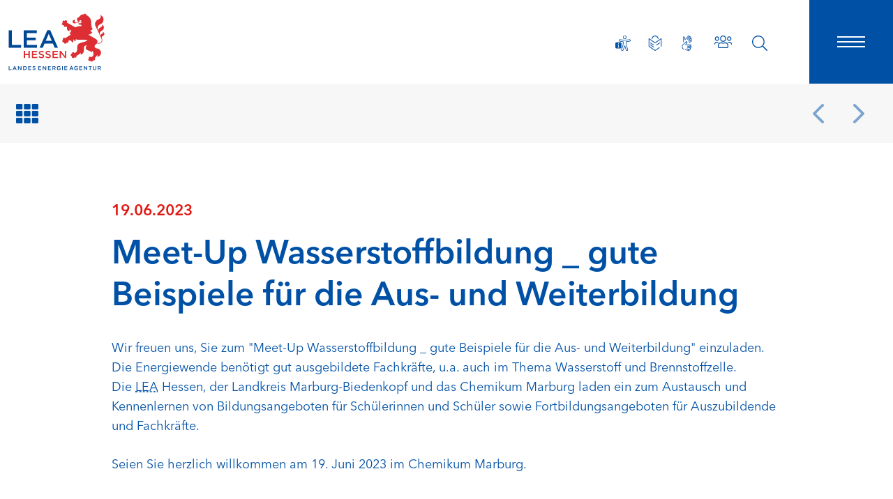

--- FILE ---
content_type: text/html; charset=utf-8
request_url: https://www.lea-hessen.de/termine/meet-up-wasserstoffbildung-_-gute-beispiele-fuer-die-aus-und-weiterbildung-2023
body_size: 125832
content:
<!DOCTYPE html>
<html lang="de">
<head>
    <meta charset="utf-8" >
    <meta name="viewport" content="width=device-width, initial-scale=1, shrink-to-fit=no" >
    <title>Termine &amp; Veranstaltungen / LEA - LandesEnergieAgentur</title>
<meta name="description" content="Foren, Seminare, Kongresse: Mit unseren aktuellen Terminen und Veranstaltungstipps bleiben Sie in punkto Klimaschutz in Hessen stets auf dem Laufenden.">
<meta name="robots" content="index, follow">
<link rel="canonical" href="https://www.lea-hessen.de/pressemitteilungen-und-termine/termine-veranstaltungen/" >
<link rel="alternate" hreflang="de" href="https://www.lea-hessen.de/pressemitteilungen-und-termine/termine-veranstaltungen/" >
<meta name="url" content="https://www.lea-hessen.de/pressemitteilungen-und-termine/termine-veranstaltungen/" >
<meta name="identifier-URL" content="https://www.lea-hessen.de/pressemitteilungen-und-termine/termine-veranstaltungen/">

            <link rel="apple-touch-icon" sizes="180x180" href="/assets/favicon/apple-touch-icon.png" >
            <link rel="icon" type="image/png" sizes="32x32" href="/assets/favicon/favicon-32x32.png" >
            <link rel="icon" type="image/png" sizes="16x16" href="/assets/favicon/favicon-16x16.png" >
            <link rel="manifest" href="/assets/favicon/site.webmanifest" >
            <link rel="mask-icon" href="/assets/favicon/safari-pinned-tab.svg" color="#5bbad5" >
            <link rel="shortcut icon" href="/assets/favicon/favicon.ico" >
            <meta name="msapplication-TileColor" content="#ffffff" >
            <meta name="msapplication-config" content="/assets/favicon/browserconfig.xml" >
            <meta name="theme-color" content="#ffffff" >
<!--Specifying Your Organization -->
            <script type="application/ld+json">
                {
                    "@context": "http://schema.org",
                    "@type": "Organization",
                    "logo": "https://www.lea-hessen.de/assets/images/lea-hessen-logo200.png",
                    "url": "https://www.lea-hessen.de",
                    "name": "LEA LandesEnergieAgentur Hessen GmbH",

                    "location": {
                        "@type" : "PostalAddress",
                        "addressCountry": "Germany",
                        "postalCode":"65189",
                        "streetAddress":"Mainzer Straße 118",
                        "description":"Die LEA Hessen unterstützt Unternehmen interdisziplinär und bietet damit eine Beratung, die das große Ganze im Blick hat."
                    }
                }
            </script>
<meta property="og:description" content="Foren, Seminare, Kongresse: Mit unseren aktuellen Terminen und Veranstaltungstipps bleiben Sie in punkto Klimaschutz in Hessen stets auf dem Laufenden." >
<meta property="og:image" content="http://www.lea-hessen.de/assets/images/lea-hessen-logo200.png" >
<meta property="og:image:height" content="200" >
<meta property="og:image:secure_url" content="https://www.lea-hessen.de/assets/images/lea-hessen-logo200.png" >
<meta property="og:image:width" content="200" >
<meta property="og:locale" content="de_DE" >
<meta property="og:title" content="Termine &amp; Veranstaltungen / LEA - LandesEnergieAgentur" >
<meta property="og:url" content="https://www.lea-hessen.de/pressemitteilungen-und-termine/termine-veranstaltungen/">
<meta name="twitter:card" content="summary" >
<meta name="twitter:description" content="Foren, Seminare, Kongresse: Mit unseren aktuellen Terminen und Veranstaltungstipps bleiben Sie in punkto Klimaschutz in Hessen stets auf dem Laufenden." >
<meta name="twitter:image" content="https://www.lea-hessen.de/assets/images/lea-hessen-logo200.png" >
<meta name="twitter:title" content="Termine &amp; Veranstaltungen / LEA - LandesEnergieAgentur" >
<meta name="twitter:url" content="https://www.lea-hessen.de/pressemitteilungen-und-termine/termine-veranstaltungen/" >    <link rel="stylesheet" type="text/css" media="all" href="/assets/styles/style.css?v=1768207471" >    </head>
<body class="has-navbar-fixed-top has-page-boxed">
    <div class="page">
        <nav aria-label="Sprunglinks">
                    <ul class="skip" id="skip-links">
                        <li><a class="skip-link" href="#skip-main">zum Inhalt</a></li>
                    </ul>
                </nav><header class="navbar is-fixed-top">
                <div class="navbar-brand">
                    <a class="navbar-item brand-type" href="/" aria-label="LEA Startseite">
                        <img class="brand" src="/assets/images/logo-landesenergieagentur-hessen.min.svg" alt="Logo Landes-Energie-Agentur (kurz LEA) - Hessen-L&ouml;we - Hessisches Wappentier">
                    </a>
                </div>
                <button class="navbar-burger" data-target="nav-menu" data-aria-label-active="Hauptnavigation schließen" data-aria-label-original="Hauptnavigation öffnen" aria-label="Hauptnavigation öffnen" aria-expanded="false" aria-controls="nav-menu">
                    <span aria-hidden="true"></span>
                    <span aria-hidden="true"></span>
                    <span aria-hidden="true"></span>
                    <span class="navbar-burger-label hideAndShowScreenreader">Menü</span>
                </button>
                <div class="navbar-menu">
                    <div class="navbar-start main-menu" id="nav-menu" aria-hidden="true">
                        <nav class="social-menu" aria-label="Socialnavigation"><ul><li><a href="https://www.facebook.com/LandesEnergieAgentur" data-title="Sie verlassen unsere Webseite und werden auf Facebook weitergeleitet. Bitte beachten Sie, dass dabei pers&ouml;nliche Daten &uuml;bermittelt werden. Es gelten die Datenschutzbestimmungen dieses Anbieters." aria-label="Zum LEA Hessen Account auf Facebook" class="social-menu-link" target="_blank"><svg class="icon icon-facebook" aria-hidden="true"><use xlink:href="#icon-facebook"></use></svg></a></li><li><a href="https://www.instagram.com/lea_hessen" data-title="Sie verlassen unsere Webseite und werden auf Instagram weitergeleitet. Bitte beachten Sie, dass dabei pers&ouml;nliche Daten &uuml;bermittelt werden. Es gelten die Datenschutzbestimmungen dieses Anbieters." aria-label="Zum LEA Hessen Account auf Instagram" class="social-menu-link" target="_blank"><svg class="icon icon-instagram" aria-hidden="true"><use xlink:href="#icon-instagram"></use></svg></a></li><li><a href="https://twitter.com/LEA_Hessen" data-title="Sie verlassen unsere Webseite und werden auf Twitter weitergeleitet. Bitte beachten Sie, dass dabei pers&ouml;nliche Daten &uuml;bermittelt werden. Es gelten die Datenschutzbestimmungen dieses Anbieters." aria-label="Zum LEA Hessen Account auf Twitter" class="social-menu-link" target="_blank"><svg class="icon icon-twitter" aria-hidden="true"><use xlink:href="#icon-twitter"></use></svg></a></li><li><a href="https://www.youtube.com/channel/UC7tHZon5Yf1unRcwofjS59w" data-title="Sie verlassen unsere Webseite und werden auf Youtube weitergeleitet. Bitte beachten Sie, dass dabei pers&ouml;nliche Daten &uuml;bermittelt werden. Es gelten die Datenschutzbestimmungen dieses Anbieters." aria-label="Zum LEA Hessen Account auf Youtube" class="social-menu-link" target="_blank"><svg class="icon icon-youtube" aria-hidden="true"><use xlink:href="#icon-youtube"></use></svg></a></li><li><a href="https://www.linkedin.com/company/lea-landesenergieagentur-hessen/" data-title="Sie verlassen unsere Webseite und werden auf Linked-in weitergeleitet. Bitte beachten Sie, dass dabei pers&ouml;nliche Daten &uuml;bermittelt werden. Es gelten die Datenschutzbestimmungen dieses Anbieters." aria-label="Zum LEA Hessen Account auf LinkedIn" class="social-menu-link" target="_blank"><svg class="icon icon-linkedin" aria-hidden="true"><use xlink:href="#icon-linkedin"></use></svg></a></li></ul></nav>
                        <nav id="main-navigation" aria-label="Hauptnavigation"><ul class="main-menu-list"><li><a href="/"><span>Start</span></a></li><li><a href="/buergerinnen-und-buerger/uebersicht/" class="has-children" aria-expanded="false" aria-haspopup="menu" role="button" aria-controls="burger-menu-2"><span>B&uuml;rgerinnen und B&uuml;rger</span><svg class="icon icon-angle-down" aria-hidden="true"><use xlink:href="#icon-angle-down"></use></svg></a><ul id="burger-menu-2" aria-label="B&uuml;rgerinnen und B&uuml;rger" role="menu"><li role="menuitem"><a href="/buergerinnen-und-buerger/uebersicht/"><span>&Uuml;bersicht</span></a></li><li role="menuitem"><a href="/buergerinnen-und-buerger/aktuelles-zur-beg-foerderung/"><span>Aktuelles zur <abbr title="Bundesförderung für effiziente Gebäude">BEG</abbr>-F&ouml;rderung</span></a></li><li role="menuitem"><a href="/buergerinnen-und-buerger/alles-ueber-energieberatung/"><span>Alles &uuml;ber Energieberatung</span></a></li><li role="menuitem"><a href="/buergerinnen-und-buerger/das-neue-heizungsgesetz/"><span>Das neue Heizungsgesetz</span></a></li><li role="menuitem"><a href="/buergerinnen-und-buerger/erstberatung-fuer-die-hausmodernisierung/"><span>Erstberatung f&uuml;r die Hausmodernisierung</span></a></li><li role="menuitem"><a href="/buergerinnen-und-buerger/denkmalschutz-und-energiesparen/"><span>Denkmalschutz und Energiesparen</span></a></li><li role="menuitem"><a href="/buergerinnen-und-buerger/altbau-und-energiesparen/"><span>Altbau und Energiesparen</span></a></li><li role="menuitem"><a href="/buergerinnen-und-buerger/foerdermittel-finden/"><span>F&ouml;rdermittel finden</span></a></li><li role="menuitem"><a href="/buergerinnen-und-buerger/heizkosten-senken/"><span>Heizkosten senken</span></a></li><li role="menuitem"><a href="/buergerinnen-und-buerger/hessen-spart-energie/"><span>Hessen spart Energie</span></a></li><li role="menuitem"><a href="/buergerinnen-und-buerger/ihr-zuhause-ihre-zukunft/"><span>Ihr Zuhause. Ihre Zukunft</span></a></li><li role="menuitem"><a href="/buergerinnen-und-buerger/immobilie-energetisch-modernisieren/"><span>Immobilie energetisch modernisieren</span></a></li><li role="menuitem"><a href="/buergerinnen-und-buerger/klimafreundlich-mobil/"><span>Klimafreundlich mobil</span></a></li><li role="menuitem"><a href="/buergerinnen-und-buerger/sonnenenergie-nutzen/"><span>Sonnenenergie nutzen</span></a></li><li role="menuitem"><a href="/buergerinnen-und-buerger/strom-sparen/"><span>Strom sparen</span></a></li><li role="menuitem"><a href="/buergerinnen-und-buerger/testen-sie-unsere-energie-checks/"><span>Testen Sie unsere Energie-Checks!</span></a></li><li role="menuitem"><a href="/buergerinnen-und-buerger/energiesparinformationen/"><span>Energiesparinformationen</span></a></li><li role="menuitem"><a href="/buergerinnen-und-buerger/waermepumpe/"><span>W&auml;rmepumpe</span></a></li><li role="menuitem"><a href="/buergerinnen-und-buerger/energiewende-heldinnen/"><span>Energiewende-Held*innen </span></a></li></ul></li><li><a href="/kommunen/uebersicht/" class="has-children" aria-expanded="false" aria-haspopup="menu" role="button" aria-controls="burger-menu-3"><span>Kommunen</span><svg class="icon icon-angle-down" aria-hidden="true"><use xlink:href="#icon-angle-down"></use></svg></a><ul id="burger-menu-3" aria-label="Kommunen" role="menu"><li role="menuitem"><a href="/kommunen/uebersicht/"><span>&Uuml;bersicht</span></a></li><li role="menuitem"><a href="/kommunen/energieeffiziente-gewerbegebiete/"><span>Energieeffiziente Gewerbegebiete</span></a></li><li role="menuitem"><a href="/kommunen/foerdermittel-finden/"><span>F&ouml;rdermittel finden</span></a></li><li role="menuitem"><a href="/kommunen/foerderantraege-pruefen/"><span>F&ouml;rderantr&auml;ge pr&uuml;fen</span></a></li><li role="menuitem"><a href="/kommunen/jetzt-gas-und-energie-sparen/"><span>Jetzt Gas und Energie sparen</span></a></li><li role="menuitem"><a href="/kommunen/klima-kommunen-vernetzen/"><span>Klima-Kommunen vernetzen</span></a></li><li role="menuitem"><a href="/kommunen/klimaquartiere/"><span>Klimaquartiere</span></a></li><li role="menuitem"><a href="/kommunen/kommunal-waerme-planen/"><span>Kommunal W&auml;rme planen</span></a></li><li role="menuitem"><a href="/kommunen/led-strassenbeleuchtung-installieren/"><span><abbr title="Leuchtdiode (von englisch: light-emitting diode)">LED</abbr>-Stra&szlig;enbeleuchtung installieren</span></a></li><li role="menuitem"><a href="/kommunen/von-contracting-profitieren/"><span>Von Contracting profitieren</span></a></li><li role="menuitem"><a href="/kommunen/mediation-bei-erneuerbaren-energien/"><span>Mediation bei erneuerbaren Energien</span></a></li><li role="menuitem"><a href="/kommunen/kommunales-energiemanagement/"><span>Kommunales Energiemanagement</span></a></li><li role="menuitem"><a href="/kommunen/mit-der-kommunalrichtlinie-energie-massnahmen-unterstuetzen/mit-der-kommunalrichtlinie-energie-energieeffizienzmassnahmen-realisieren/"><span>Mit der Kommunalrichtlinie Energie Ma&szlig;nahmen unterst&uuml;tzen</span></a></li><li role="menuitem"><a href="/kommunen/quartiere-energetisch-sanieren/"><span>Quartiere energetisch sanieren</span></a></li><li role="menuitem"><a href="/kommunen/regionalstellen-der-lea-hessen/"><span>Regionalstellen der <abbr title="LandesEnergieAgentur Hessen">LEA</abbr> Hessen</span></a></li><li role="menuitem"><a href="/kommunen/treibhausgasbilanzierung-erstellen/"><span>Treibhausgasbilanzierung erstellen</span></a></li><li role="menuitem"><a href="/kommunen/sanierung-kommunaler-gebaeude/"><span>Sanierung kommunaler Geb&auml;ude</span></a></li><li role="menuitem"><a href="/kommunen/hessischer-hitzeaktionsplan/"><span>Hessischer Hitzeaktionsplan</span></a></li></ul></li><li><a href="/veranstaltungen/uebersicht-veranstaltungen-termine/" class="has-children" aria-expanded="false" aria-haspopup="menu" role="button" aria-controls="burger-menu-394"><span>Veranstaltungen</span><svg class="icon icon-angle-down" aria-hidden="true"><use xlink:href="#icon-angle-down"></use></svg></a><ul id="burger-menu-394" aria-label="Veranstaltungen" role="menu"><li role="menuitem"><a href="/veranstaltungen/uebersicht-veranstaltungen-termine/"><span>&Uuml;bersicht Veranstaltungen + Termine</span></a></li><li role="menuitem"><a href="/veranstaltungen/waermewende-forum-hessen/"><span>W&auml;rmewende Forum Hessen</span></a></li><li role="menuitem"><a href="/veranstaltungen/klimazukunfthessen/"><span>Klima.Zukunft.Hessen</span></a></li><li role="menuitem"><a href="/veranstaltungen/zukunftsforum-energie-klima/"><span>Zukunftsforum Energie &amp; Klima</span></a></li><li role="menuitem"><a href="/veranstaltungen/wasserstoff-forum-hessen/"><span>Wasserstoff Forum Hessen</span></a></li><li role="menuitem"><a href="/veranstaltungen/hessischer-energieberatertag/"><span>Hessischer Energieberatertag</span></a></li><li role="menuitem"><a href="/veranstaltungen/unsere-sprechstunden-uebersicht/"><span>Unsere Sprechstunden - &Uuml;bersicht</span></a></li></ul></li><li><a href="/wettbewerbe/uebersicht/" class="has-children" aria-expanded="false" aria-haspopup="menu" role="button" aria-controls="burger-menu-53"><span>Wettbewerbe</span><svg class="icon icon-angle-down" aria-hidden="true"><use xlink:href="#icon-angle-down"></use></svg></a><ul id="burger-menu-53" aria-label="Wettbewerbe" role="menu"><li role="menuitem"><a href="/wettbewerbe/uebersicht/"><span>&Uuml;bersicht</span></a></li><li role="menuitem"><a href="/wettbewerbe/hessischer-staatspreis-energie/"><span>Hessischer Staatspreis Energie</span></a></li><li role="menuitem"><a href="/wettbewerbe/hessischer-wettbewerb-energieeffiziente-modernisierung/"><span>Hessischer Wettbewerb energieeffiziente Modernisierung</span></a></li></ul></li><li><a href="/energiewende-in-hessen/uebersicht/" class="has-children" aria-expanded="false" aria-haspopup="menu" role="button" aria-controls="burger-menu-1133"><span>Energiewende in Hessen</span><svg class="icon icon-angle-down" aria-hidden="true"><use xlink:href="#icon-angle-down"></use></svg></a><ul id="burger-menu-1133" aria-label="Energiewende in Hessen" role="menu"><li role="menuitem"><a href="/energiewende-in-hessen/uebersicht/"><span>&Uuml;bersicht</span></a></li><li role="menuitem"><a href="/energiewende-in-hessen/erfolgsgeschichten/"><span>Erfolgsgeschichten</span></a></li><li role="menuitem"><a href="/energiewende-in-hessen/biomasse/"><span>Biomasse</span></a></li><li role="menuitem"><a href="/energiewende-in-hessen/digitalisierung/"><span>Digitalisierung</span></a></li><li role="menuitem"><a href="/energiewende-in-hessen/energiespeicher/"><span>Energiespeicher</span></a></li><li role="menuitem"><a href="/energiewende-in-hessen/geothermie/"><span>Geothermie</span></a></li><li role="menuitem"><a href="/energiewende-in-hessen/sektorkopplung/"><span>Sektorkopplung</span></a></li><li role="menuitem"><a href="/energiewende-in-hessen/solarenergie/"><span>Solarenergie</span></a></li><li role="menuitem"><a href="/energiewende-in-hessen/waermewende/"><span>W&auml;rmewende</span></a></li><li role="menuitem"><a href="/energiewende-in-hessen/wasserkraft/"><span>Wasserkraft</span></a></li><li role="menuitem"><a href="/energiewende-in-hessen/windenergie/"><span>Windenergie</span></a></li></ul></li><li><a href="/pressemitteilungen-und-termine/" class="is-active has-children" aria-expanded="true" aria-haspopup="menu" role="button" aria-controls="burger-menu-56"><span>Pressemitteilungen und Termine</span><svg class="icon icon-angle-down" aria-hidden="true"><use xlink:href="#icon-angle-down"></use></svg></a><ul id="burger-menu-56" aria-label="Pressemitteilungen und Termine" role="menu"><li role="menuitem"><a href="/pressemitteilungen-und-termine/pressemitteilungen/"><span>Pressemitteilungen</span></a></li><li role="menuitem"><a href="/pressemitteilungen-und-termine/termine-veranstaltungen/" aria-current="page" class="is-active"><span>Termine &amp; Veranstaltungen</span></a></li></ul></li><li><a href="/die-lea-hessen/ueber-uns/" class="has-children" aria-expanded="false" aria-haspopup="menu" role="button" aria-controls="burger-menu-12"><span>Mediathek</span><svg class="icon icon-angle-down" aria-hidden="true"><use xlink:href="#icon-angle-down"></use></svg></a><ul id="burger-menu-12" aria-label="Mediathek" role="menu"><li role="menuitem"><a href="/mediathek/publikationen/"><span>Publikationen</span></a></li><li role="menuitem"><a href="/mediathek/materialsammlung-bildung/"><span>Materialsammlung Bildung</span></a></li></ul></li><li><a href="/die-lea-hessen/" class="has-children" aria-expanded="false" aria-haspopup="menu" role="button" aria-controls="burger-menu-54"><span>Die <abbr title="LandesEnergieAgentur Hessen">LEA</abbr> Hessen</span><svg class="icon icon-angle-down" aria-hidden="true"><use xlink:href="#icon-angle-down"></use></svg></a><ul id="burger-menu-54" aria-label="Die LEA Hessen" role="menu"><li role="menuitem"><a href="/die-lea-hessen/ueber-uns/"><span>&Uuml;ber uns</span></a></li><li role="menuitem"><a href="/die-lea-hessen/lea-als-arbeitgeberin/"><span><abbr title="LandesEnergieAgentur Hessen">LEA</abbr> als Arbeitgeberin</span></a></li><li role="menuitem"><a href="https://karriere.hessen-agentur.de" target="_blank"><span>Karriere bei der <abbr title="LandesEnergieAgentur Hessen">LEA</abbr></span></a></li></ul></li><li><a href="/kontakt/"><span>Kontakt</span></a></li></ul></nav>
                        <nav class="meta-menu" aria-label="Links für weitere Informationen"><ul><li><a href="/anfahrt/">Anfahrt</a></li><li><a href="/erklaerung-zur-barrierefreiheit/">Erkl&auml;rung zur Barrierefreiheit</a></li><li><a href="/barriere-melden/">Barriere melden</a></li><li><a href="/impressum/">Impressum</a></li><li><a href="/datenschutz/">Datenschutz</a></li><li><a href="/leichte-sprache/">Leichte Sprache</a></li><li><a href="/gebaerdensprache/">Geb&auml;rdensprache</a></li><li><a href="https://karriere.hessen-agentur.de" target="_blank">Karriere</a></li></ul></nav>
                    </div>
                    <div class="navbar-end">
                        <nav class="navbar-nav" aria-label="Metanavigation">
                            <ul>
                                <li>
                        <a class="navbar-item" href="/erklaerung-zur-barrierefreiheit/" aria-label="Erkl&auml;rung zur Barrierefreiheit" tabindex="-1">
                            <span class="navbar-item-label" data-tooltip="Erkl&auml;rung zur Barrierefreiheit" data-position="bottom" tabindex="0">
                                <svg class="icon icon-accessibility-statement" aria-hidden="true"><use xlink:href="#icon-accessibility-statement"></use></svg>
                                <span class="navbar-item-label-text">Erkl&auml;rung zur Barrierefreiheit</span>
                            </span>
                        </a>
                    </li><li>
                        <a class="navbar-item" href="/leichte-sprache/" aria-label="Leichte Sprache" tabindex="-1">
                            <span class="navbar-item-label" data-tooltip="Leichte Sprache" data-position="bottom" tabindex="0">
                                <svg class="icon icon-easy-language" aria-hidden="true"><use xlink:href="#icon-easy-language"></use></svg>
                                <span class="navbar-item-label-text">Leichte Sprache</span>
                            </span>
                        </a>
                    </li><li>
                        <a class="navbar-item" href="/gebaerdensprache/" aria-label="Geb&auml;rdensprache" tabindex="-1">
                            <span class="navbar-item-label" data-tooltip="Geb&auml;rdensprache" data-position="bottom" tabindex="0">
                                <svg class="icon icon-sign-language" aria-hidden="true"><use xlink:href="#icon-sign-language"></use></svg>
                                <span class="navbar-item-label-text">Geb&auml;rdensprache</span>
                            </span>
                        </a>
                    </li>
                                <li>
                                    <a class="navbar-item" href="/kontakt/" aria-label="Zu den Ansprechpartnern" tabindex="-1">
                                        <span class="navbar-item-label" data-tooltip="Ansprechpartner" data-position="bottom" tabindex="0">
                                            <svg class="icon icon-users" aria-hidden="true"><use xlink:href="#icon-users"></use></svg>
                                            <span class="navbar-item-label-text">Ansprechpartner</span>
                                        </span>
                                    </a>
                                </li>
                                <li>
                                    <button class="navbar-item" data-ytoggle="search" data-aria-label-active="Suche schließen" data-aria-label-original="Suche öffnen" aria-label="Suche öffnen" aria-expanded="false" aria-controls="search" tabindex="-1">
                                        <span class="navbar-item-label" data-tooltip="Suche" data-position="bottom" tabindex="0">
                                            <svg class="icon icon-search" aria-hidden="true"><use xlink:href="#icon-search"></use></svg>
                                            <span class="navbar-item-label-text">Suche</span>
                                        </span>
                                    </button>
                                </li>
                            </ul>
                        </nav>
                    </div>
                </div>
                <div class="search-section" id="search" aria-hidden="true">
                    <div class="section" data-section="alternate">
                        <div class="section-container">
                            <div class="container">
                            <form class="search-form" action="/suche/" aria-label="Suchformular" role="search">
                <fieldset>
                    <legend class="is-hidden">Suche</legend>
                    <div class="form-group">
                        <div class="input-group">
                            <label class="hideAndShowScreenreader" for="search-field1707">Stichwort</label>
                            <input class="form-control search-form-input" id="search-field1707" name="q" type="text" value="" placeholder="Wonach suchen Sie?" aria-description="Suchergebnisse werden unten angezeigt">
                            <button class="btn is-text  search-form-submit" type="submit" aria-label="Suche starten"><svg class="icon icon-search" aria-hidden="true"><use xlink:href="#icon-search"></use></svg></button>
                        </div>
                    </div>
                </fieldset>
            </form>
                            </div>
                            <button class="icon-close" data-ytoggle="search" aria-hidden="true" aria-label="Suche Button">
                                <span></span>
                                <span></span>
                            </button>
                        </div>
                    </div>
                </div>
            </header><main id="skip-main"><section class="section" data-section="od-pagination" data-layout="liquid"><div class="section-container"><nav class="pagination" role="navigation" aria-label="pagination"><a class="pagination-link pagination-back-link" href="/pressemitteilungen-und-termine/termine-veranstaltungen/" aria-label="Zurück zur Übersicht"><svg class="icon icon-left" aria-hidden="true"><use xlink:href="#icon-od-pagination-back"></use></svg> </a><a class="pagination-previous" href="#" disabled aria-disabled="true" aria-label="Vorherige Seite"><svg class="icon icon-od-pagination-previous" aria-hidden="true"><use xlink:href="#icon-od-pagination-previous"></use></svg></a><a class="pagination-next" href="#" disabled aria-disabled="true" aria-label="Nächste Seite"><svg class="icon icon-od-pagination-next" aria-hidden="true"><use xlink:href="#icon-od-pagination-next"></use></svg></a></nav></div></section><section class="section" data-section="od-article" data-layout="fixed"><div class="section-container"><div class="slice level is-indented"><article class="article is-event"><header class="article-header"><p class="kicker"><span class="date"><time class="day" datetime="2023-06-19T10:00:00+02:00">19.06.2023</time></span></p><h1 class="title">Meet-Up Wasserstoffbildung _ gute Beispiele f&uuml;r die Aus- und Weiterbildung</h1></header><div class="content"><p>Wir freuen uns, Sie zum "Meet-Up Wasserstoffbildung _ gute Beispiele f&uuml;r die Aus- und Weiterbildung" einzuladen. Die Energiewende ben&ouml;tigt gut ausgebildete Fachkr&auml;fte, u.a. auch im Thema Wasserstoff und Brennstoffzelle. <br>Die <abbr title="LandesEnergieAgentur Hessen">LEA</abbr> Hessen, der Landkreis Marburg-Biedenkopf und das Chemikum Marburg laden ein zum Austausch und Kennenlernen von Bildungsangeboten f&uuml;r Sch&uuml;lerinnen und Sch&uuml;ler sowie Fortbildungsangeboten f&uuml;r Auszubildende und Fachkr&auml;fte.</p><p>Seien Sie herzlich willkommen am 19. Juni 2023 im Chemikum Marburg.</p><table><tbody><tr><td width="302"><p><strong>Uhrzeit</strong></p></td><td width="302"><p><strong>Programmpunkt</strong></p></td></tr><tr><td width="302"><p>10:00</p></td><td width="302"><p><strong>Begr&uuml;&szlig;ung</strong></p></td></tr><tr><td width="302"><p>10:20</p></td><td width="302"><p><strong>Impuls: Wasserstoff f&uuml;r und in der Bildun</strong><strong>g</strong> <br> <em>Karl-Heinz Muth (Chemikum) / David Coleman (hynes GmbH)</em></p></td></tr><tr><td rowspan="5" width="302"><p>10:40</p></td><td width="302"><p><strong>Gute Beispiele f&uuml;r Sch&uuml;lerinnen und Sch&uuml;ler</strong></p></td></tr><tr><td width="302"><p>Wasserstoff-Workshops &amp; Unterrichtseinheiten inkl. H2-Pixi-Heft aus Hessen <br> <em>Dr. Wegscheid- Gerlach (Uni Marburg) / Stefan Franke (LK Marburg-Biedenkopf) </em></p><p><strong> </strong></p></td></tr><tr><td width="302"><p>Wasserstoff als Lernmodul f&uuml;r den Schulunterricht <br> <em>Anne Arnholdt (HYPOS e.V.) (online) </em></p><p><strong> </strong></p></td></tr><tr><td width="302"><p>&ldquo;Power to What? Unsere Zukunft mit Wasserstoff&ldquo; &amp; Bildungsangebote des WWF n.n.</p><p><strong> </strong></p></td></tr><tr><td width="302"><p>Erfinderlabor &amp; Unterrichtsreihen zum Thema Wasserstoff <br> <em>Dr. Thomas Schneidermeier (Zentrum f&uuml;r Chemie e.V.)</em></p></td></tr><tr><td width="302"><p>12:20</p></td><td width="302"><p><strong>Flying Buffet &amp; Poster Ausstellung</strong></p></td></tr><tr><td width="302"><p>13:20</p></td><td width="302"><p><strong>Impuls: Wasserstoff &ndash; Ein Zukunftsthema der beruflichen Bildung <br> </strong><em>Dr. Gert Zinke (Bundesinstitut f&uuml;r Berufsbildung)</em></p></td></tr><tr><td rowspan="7" width="302"><p>13:40</p></td><td width="302"><p><strong>Gute Beispiele f&uuml;r Auszubildende und Fachkr&auml;fte </strong></p></td></tr><tr><td width="302"><p>Training-on-the-Job: Mitarbeiterqualifizierung im Bereich Wasserstoff <br> <em>Maik Gro&szlig; (TeTraC)</em></p><p><strong> </strong></p></td></tr><tr><td width="302"><p>Zertifikat: Fachexperte f&uuml;r Wasserstoffanwendungen <br> <em>Lea Mannsbart (hyson Institut / Sonneberg)</em></p><p><strong> </strong></p></td></tr><tr><td width="302"><p>Wasserstoff - Lernprojekt mit Auszubildenden<br> <em>Michael Schmidt (Elkamet)</em></p><p><strong> </strong></p></td></tr><tr><td width="302"><p>Inhouse H2-Schulungen im Rahmen der Transformation der Automobilindustrie <br> <em>Prof. Birgit Scheppat (Wasserstofflabor der Hochschule Rhein-Main) </em></p><p><strong> </strong></p></td></tr><tr><td width="302"><p>H2-Lernwerkstatt f&uuml;r Busse in Gie&szlig;en <br> <em>Anne Klingner (fahma)</em></p></td></tr><tr><td width="302"><p>Die Online Plattform Transformationswissen BW<br> <em>Cara Schwark-Fiedler (eMobil BW)</em></p></td></tr><tr><td width="302"><p>15:40</p></td><td width="302"><p><strong>Blick &uuml;ber den Tellerrand: H2-Academy by Waterstofnet (NL)</strong> <br> <em>Tom Verlinden (Waterstofnet) (online)</em></p></td></tr><tr><td width="302"><p>15:55</p></td><td width="302"><p><strong>Abschlussworte und Ausblick</strong></p></td></tr><tr><td width="302"><p>Ab 16:15</p></td><td width="302"><p><strong>Postersession und Info St&auml;nde mit Snacks und Getr&auml;nken</strong></p></td></tr><tr><td width="302"><p>17:00</p></td><td width="302"><p><strong>Ende</strong></p></td></tr></tbody></table><p> </p><p><a href="https://events.landesenergieagentur-hessen.de/Meet-Up-Wasserstoffbildung-_-gute-Beispiele-fuer-die-Aus-und-Weiterbildung-2023" target="_blank" rel="noopener"><svg class="icon icon-left" aria-hidden="true"><use xlink:href="#icon-od-external"></use></svg>Jetzt anmelden!</a></p></div></article></div></div></section><section class="section" data-section="od-article-side" data-layout="fixed"><div class="section-container"><div class="slice level is-indented"><div class="level-item event-info"><div class="event-info-item"><div class="card">
            <header class="card-header">
                <h3 class="kicker">Veranstalter</h3>
            </header>
            <div class="card-content">
                <p><abbr title="LandesEnergieAgentur Hessen">LEA</abbr> LandesEnergieAgentur Hessen GmbH; Landkreis Marburg-Biedenkopf &amp; Chemikum Marburg e.V.</p>
            </div>
        </div></div><div class="event-info-item"><div class="card">
            <header class="card-header">
                <h3 class="kicker">Datum</h3>
            </header>
            <div class="card-content content">
                <p class="date">
                    <time class="day" datetime="2023-06-19T10:00:00+02:00">19. Juni 2023 <span class="weekday">(Mo.)</span></time><time class="time is-start" datetime="2023-06-19T10:00:00+02:00"> 10:00</time><time class="time is-end" datetime="2023-06-19T16:30:00+02:00">16:30 Uhr</time>
                </p>
                <p><a href="https://cdn.hessen-agentur.de/cfm/Aktionslinien_ics.cfm?NEWSID=44562" target="_blank"><svg class="icon icon-left" aria-hidden="true"><use xlink:href="#icon-od-save-date"></use></svg>Termin speichern</a></p>
            </div>
        </div></div><div class="event-info-item"><div class="card">
            <header class="card-header">
                <h3 class="kicker">Ort</h3>
            </header>
            <div class="card-content">
                Chemikum Marburg e.V.<br>Bahnhofstra&szlig;e 7A<br>35037 Marburg
            </div>
        </div></div></div></div></div></section><section class="section section-share" aria-labelledby="socialshareheading">
                    <div class="container">
                        <div class="share">
                            <h2 class="share-title" id="socialshareheading">Diese Seite teilen:</h2>
                                <ul class="share-links" aria-label="Social-Media-Links und E-Mail">
                                    <li><a class="share-link" href="https://www.facebook.com/share.php?u=https%3A%2F%2Fwww.lea-hessen.de%2Fpressemitteilungen-und-termine%2Ftermine-veranstaltungen%2F" aria-label="Diese Seite via Facebook teilen." target="_blank"><svg class="icon icon-facebook" aria-hidden="true"><use xlink:href="#icon-facebook"></use></svg></a></li>
                                    <li><a class="share-link" href="https://twitter.com/intent/tweet?url=https%3A%2F%2Fwww.lea-hessen.de%2Fpressemitteilungen-und-termine%2Ftermine-veranstaltungen%2F" aria-label="Diese Seite via Twitter teilen." target="_blank"><svg class="icon icon-twitter" aria-hidden="true"><use xlink:href="#icon-twitter"></use></svg></a></li>
                                    <li><a class="share-link" href="mailto:?subject=Landesenergie%20Agentur%20&amp;body=https%3A%2F%2Fwww.lea-hessen.de%2Fpressemitteilungen-und-termine%2Ftermine-veranstaltungen%2F" aria-label="Diese Seite via E-Mail teilen." target="_blank"><svg class="icon icon-email" aria-hidden="true"><use xlink:href="#icon-email"></use></svg></a></li>
                                </ul> 
                        </div>
                    </div>
                </section></main><section class="section" data-section="od-pagination" data-layout="liquid"><div class="section-container"><nav class="pagination" role="navigation" aria-label="pagination"><a class="pagination-link pagination-back-link" href="/pressemitteilungen-und-termine/termine-veranstaltungen/" aria-label="Zurück zur Übersicht"><svg class="icon icon-left" aria-hidden="true"><use xlink:href="#icon-od-pagination-back"></use></svg> </a><a class="pagination-previous" href="#" disabled aria-disabled="true" aria-label="Vorherige Seite"><svg class="icon icon-od-pagination-previous" aria-hidden="true"><use xlink:href="#icon-od-pagination-previous"></use></svg></a><a class="pagination-next" href="#" disabled aria-disabled="true" aria-label="Nächste Seite"><svg class="icon icon-od-pagination-next" aria-hidden="true"><use xlink:href="#icon-od-pagination-next"></use></svg></a></nav></div></section><footer class="global-footer">
                <div class="container">
                    <div class="footer-columns">
                        <div class="column">
                            <div class="content">
                                <p><a class="is-image-link brand-type" href="/" aria-label="LEA Startseite"><img class="brand" src="/assets/images/logo-landesenergieagentur-hessen-white.min.svg" alt="Logo Landes-Energie-Agentur (kurz LEA) - Hessen-L&ouml;we - Hessisches Wappentier"></a></p>
                                <h2 class="h4">Folgen Sie uns</h2><nav class="social-menu" aria-label="Socialnavigation"><ul><li><a href="https://www.facebook.com/LandesEnergieAgentur" data-title="Sie verlassen unsere Webseite und werden auf Facebook weitergeleitet. Bitte beachten Sie, dass dabei pers&ouml;nliche Daten &uuml;bermittelt werden. Es gelten die Datenschutzbestimmungen dieses Anbieters." aria-label="Zum LEA Hessen Account auf Facebook" class="social-menu-link" target="_blank"><svg class="icon icon-facebook" aria-hidden="true"><use xlink:href="#icon-facebook"></use></svg></a></li><li><a href="https://www.instagram.com/lea_hessen" data-title="Sie verlassen unsere Webseite und werden auf Instagram weitergeleitet. Bitte beachten Sie, dass dabei pers&ouml;nliche Daten &uuml;bermittelt werden. Es gelten die Datenschutzbestimmungen dieses Anbieters." aria-label="Zum LEA Hessen Account auf Instagram" class="social-menu-link" target="_blank"><svg class="icon icon-instagram" aria-hidden="true"><use xlink:href="#icon-instagram"></use></svg></a></li><li><a href="https://twitter.com/LEA_Hessen" data-title="Sie verlassen unsere Webseite und werden auf Twitter weitergeleitet. Bitte beachten Sie, dass dabei pers&ouml;nliche Daten &uuml;bermittelt werden. Es gelten die Datenschutzbestimmungen dieses Anbieters." aria-label="Zum LEA Hessen Account auf Twitter" class="social-menu-link" target="_blank"><svg class="icon icon-twitter" aria-hidden="true"><use xlink:href="#icon-twitter"></use></svg></a></li><li><a href="https://www.youtube.com/channel/UC7tHZon5Yf1unRcwofjS59w" data-title="Sie verlassen unsere Webseite und werden auf Youtube weitergeleitet. Bitte beachten Sie, dass dabei pers&ouml;nliche Daten &uuml;bermittelt werden. Es gelten die Datenschutzbestimmungen dieses Anbieters." aria-label="Zum LEA Hessen Account auf Youtube" class="social-menu-link" target="_blank"><svg class="icon icon-youtube" aria-hidden="true"><use xlink:href="#icon-youtube"></use></svg></a></li><li><a href="https://www.linkedin.com/company/lea-landesenergieagentur-hessen/" data-title="Sie verlassen unsere Webseite und werden auf Linked-in weitergeleitet. Bitte beachten Sie, dass dabei pers&ouml;nliche Daten &uuml;bermittelt werden. Es gelten die Datenschutzbestimmungen dieses Anbieters." aria-label="Zum LEA Hessen Account auf LinkedIn" class="social-menu-link" target="_blank"><svg class="icon icon-linkedin" aria-hidden="true"><use xlink:href="#icon-linkedin"></use></svg></a></li></ul></nav>
                            </div>
                        </div>
                        <div class="column">
                            <div class="content">
                                <h2 class="h4">Kontakt</h2>
                                <p><abbr title="LandesEnergieAgentur Hessen">LEA</abbr> LandesEnergieAgentur Hessen GmbH<br>
Mainzer Str. 118<br>
65189 Wiesbaden</p>
<p>Telefon 0611 95017 8400</p>
<p><a href="mailto:lea@lea-hessen.de">lea@lea-hessen.de</a></p>
                            </div>
                        </div>
                        <div class="column"><div class="content"><h2 id="Schnellauswahl" class="h4">Schnellauswahl</h2><nav class="direct-links" aria-labelledby="Schnellauswahl"><ul style=""><li><a href="/" class="is-icon-link"><svg class="icon icon-left" aria-hidden="true"><use xlink:href="#icon-internal"></use></svg><span>Start</span></a></li><li><a href="/buergerinnen-und-buerger/uebersicht/" class="is-icon-link"><svg class="icon icon-left" aria-hidden="true"><use xlink:href="#icon-internal"></use></svg><span>B&uuml;rgerinnen und B&uuml;rger</span></a></li><li><a href="/kommunen/uebersicht/" class="is-icon-link"><svg class="icon icon-left" aria-hidden="true"><use xlink:href="#icon-internal"></use></svg><span>Kommunen</span></a></li><li><a href="/kontakt/" class="is-icon-link"><svg class="icon icon-left" aria-hidden="true"><use xlink:href="#icon-internal"></use></svg><span>Kontakt</span></a></li><li><a href="/barriere-melden/" class="is-icon-link"><svg class="icon icon-left" aria-hidden="true"><use xlink:href="#icon-internal"></use></svg><span>Barriere melden</span></a></li><li><a href="https://karriere.hessen-agentur.de" class="is-icon-link" target="_blank"><svg class="icon icon-left" aria-hidden="true"><use xlink:href="#icon-internal"></use></svg><span>Karriere bei der <abbr title="LandesEnergieAgentur Hessen">LEA</abbr></span></a></li></ul></nav></div></div>
                        <div class="column">
                            <div class="content">
                                <h2 class="h4">Im Auftrag von:</h2>
                                <p><a class="is-image-link brand-hessisches-ministerium" href="https://wirtschaft.hessen.de/" target="_blank" aria-label="Zur Seite Hessisches Ministerium f&uuml;r Wirtschaft Energie Verkehr Wohnen und l&auml;ndlichen Raum"><img src="/assets/images/HMWVW_Logo_weiss_02-2024.svg" alt="Logo des Hessischen Ministeriums f&uuml;r Wirtschaft Energie Verkehr Wohnen und l&auml;ndlichen Raum"></a></p>
                                <p><a class="is-image-link brand-hessisches-ministerium-umwelt" href="https://umwelt.hessen.de" target="_blank" aria-label="Zur Seite Hessisches Ministerium f&uuml;r Landwirtschaft und Umwelt"><img src="/assets/images/HMLU-Logo-negativ.png" alt="Logo des Hessischen Ministeriums f&uuml;r Landwirtschaft und Umwelt, Weinbau, Forsten, Jagd und Heimat"></a></p>
                            </div>
                        </div>
                    </div>
                </div>
                <div class="footer">
                    <div class="container">
                        <nav class="meta-menu" aria-label="Links für weitere Informationen"><ul><li><a href="/anfahrt/">Anfahrt</a></li><li><a href="/erklaerung-zur-barrierefreiheit/">Erkl&auml;rung zur Barrierefreiheit</a></li><li><a href="/barriere-melden/">Barriere melden</a></li><li><a href="/impressum/">Impressum</a></li><li><a href="/datenschutz/">Datenschutz</a></li><li><a href="/leichte-sprache/">Leichte Sprache</a></li><li><a href="/gebaerdensprache/">Geb&auml;rdensprache</a></li><li><a href="https://karriere.hessen-agentur.de" target="_blank">Karriere</a></li></ul></nav>
                    </div>
                </div>
                <div class="jumper">
                    <button class="btn is-jumper" data-jumper="body" aria-label="Zum Anfang der Seite"><svg class="icon icon-angle-up" aria-hidden="true"><use xlink:href="#icon-angle-up"></use></svg>
                </button></div>
            </footer><div id="svg-symbols" style="display: none;"><svg xmlns="http://www.w3.org/2000/svg" xmlns:xlink="http://www.w3.org/1999/xlink"><symbol id="icon-accessibility-statement" viewbox="0 0 26 26"><path d="m25.998 8.122-.007-.091-.027.006a1.849 1.849 0 0 0-1.834-1.636l-.115.003-.108.01-4.154.567-.859.133-.554.09c-.437.089-.945.148-1.464.163h-.013a15.205 15.205 0 0 1-3.494-.192c.026.005.053.008.08.012l-.09-.013.01.001c-1.5-.235-3.021-.422-4.494-.637l-.937-.125a1.868 1.868 0 0 0-2.11 1.554l-.001.01A1.896 1.896 0 0 0 7.4 10.103l.01.002 1.718.297 1.473.172 2.272.318v.1c.008.128.013.277.013.429l-.004.226-.009.204c-.09 1.04-.185 2.087-.288 3.119v.382c-.023.482-.1.938-.219 1.374l.004-.013-.01.045c.002-.01.003-.022.006-.032-.403 1.319-.856 2.655-1.283 3.948l-.109.344c-.03.099-.792 2.453-.859 2.655a2.016 2.016 0 0 0-.091.608l.01.199c.018.196.065.385.134.561l.077.17-.004-.01c.22.362.586.616 1.021.684l.215.038c.137.036.3.063.466.077h.067a1.852 1.852 0 0 0 1.733-1.206l.004-.013c.18-.511.356-1.049.524-1.564l.709-2.148.198-.606c.223-.693.455-1.409.674-2.122l1.314 3.974c.223.713.477 1.485.792 2.414.155.469.488.842.916 1.048l.011.005a1.81 1.81 0 0 0 1.253.136l.128-.038c.77-.242 1.32-.95 1.32-1.785l-.01-.191a1.902 1.902 0 0 0-.028-.185l-.045-.174.004.008c-.078-.219-.168-.473-.241-.735l-1.447-4.433a9.725 9.725 0 0 1-.632-2.555l-.004-.044c-.064-.821-.12-1.418-.167-1.826-.035-.292-.06-.555-.081-.838-.022-.198-.039-.43-.065-.657-.038-.568-.038-1.14-.038-1.568l5.484-.777A1.914 1.914 0 0 0 26 8.22l-.002-.098Zm-1.258.743-.075.075c-.141.106-.311.179-.503.206l-5.55.773a.803.803 0 0 0-.781.803l.001.043.004.04c0 .236 0 .49.026.756.025.266.034.618.034.953l.142 1.512.064.537c.059.37.097.805.107 1.247v.011l.06.451c.113.743.288 1.44.52 2.105l.129.347 1.442 4.342c.035.12.073.24.112.36.038.12.081.24.116.36v.03a.884.884 0 0 1-.034.582l-.047.098a1.027 1.027 0 0 1-1.103.458l-.101-.03a.902.902 0 0 1-.43-.507c-.163-.48-.322-.97-.477-1.443-.107-.327-.21-.649-.318-.967l-1.485-4.528c-.21-.584-.635-.632-.859-.571a.918.918 0 0 0-.594.571c-.185.546-.36 1.09-.541 1.637-.181.547-.353 1.095-.537 1.637l-.59 1.847c-.099.305-.198.594-.297.86-.099.265-.232.657-.33.99-.146.572-.821.658-1.23.572a.73.73 0 0 1-.549-.37 1.213 1.213 0 0 1 .06-.815l.052-.104.24-.594.58-1.817.173-.516c.404-1.237.825-2.522 1.22-3.797.13-.455.22-.985.252-1.53l.001-.02v-.37c.116-1.066.215-2.148.292-3.158v-1.228a.744.744 0 0 0-.688-.741l-2.413-.327-1.56-.22-1.717-.253a.942.942 0 0 1-.799-.93l.002-.059.005-.054a.925.925 0 0 1 .902-.757l.034-.002h.056-.019.038-.02c.019 0 .037 0 .053.002l1.386.185c1.353.186 2.748.379 4.106.65.777.137 1.673.215 2.586.215l.369-.004c.122-.003.245-.007.367-.013l.32-.02-.004.001c.7-.047 1.4-.15 2.117-.266l.86-.12 1.717-.297 2.358-.33a.917.917 0 0 1 .891.546.878.878 0 0 1-.144.957Z"></path><path d="M8.4 11.565H1.98A1.98 1.98 0 0 0 0 13.545v6.423a1.98 1.98 0 0 0 1.98 1.98H8.4a1.98 1.98 0 0 0 1.98-1.98v-6.423a1.98 1.98 0 0 0-1.98-1.98Zm-3.773 2.097a.418.418 0 0 1 .127-.297.396.396 0 0 1 .276-.113h.013l.016-.001h.46a.41.41 0 0 1 .281.113.42.42 0 0 1 .113.288v.377a.41.41 0 0 1-.409.41h-.45a.442.442 0 0 1-.31-.128.418.418 0 0 1-.117-.286v-.363Zm2.431 6.525a.396.396 0 0 1-.213.06H6.81l-.033-.004H4.198a.422.422 0 0 1-.292-.117.444.444 0 0 1 0-.594.435.435 0 0 1 .3-.067h.86v-3.192h-.847a.418.418 0 0 1-.297-.127.443.443 0 0 1 0-.594.419.419 0 0 1 .297-.127h1.282c.117.001.222.05.297.127.07.07.114.168.114.274v.012l-.001 3.629h.85a.44.44 0 0 1 .424.43.393.393 0 0 1-.127.29ZM15.912 5.945h-.002a3.006 3.006 0 0 1-3.005-2.934v-.016c0-.83.328-1.583.86-2.137V.86a.52.52 0 0 1 .708 0 .513.513 0 0 1 0 .706 1.997 1.997 0 1 0 2.822-.038 1.909 1.909 0 0 0-1.352-.559h-.033A.485.485 0 1 1 15.866 0l.045.002h-.001a2.97 2.97 0 0 1 0 5.941l.002.002Z"></path></symbol><symbol id="icon-angle-down" viewbox="0 0 256 512"><path d="M119.5 326.9 3.5 209.1c-4.7-4.7-4.7-12.3 0-17l7.1-7.1c4.7-4.7 12.3-4.7 17 0L128 287.3l100.4-102.2c4.7-4.7 12.3-4.7 17 0l7.1 7.1c4.7 4.7 4.7 12.3 0 17L136.5 327c-4.7 4.6-12.3 4.6-17-.1z"></path></symbol><symbol id="icon-angle-left" viewbox="0 0 192 512"><path d="m25.1 247.5 117.8-116c4.7-4.7 12.3-4.7 17 0l7.1 7.1c4.7 4.7 4.7 12.3 0 17L64.7 256l102.2 100.4c4.7 4.7 4.7 12.3 0 17l-7.1 7.1c-4.7 4.7-12.3 4.7-17 0L25 264.5c-4.6-4.7-4.6-12.3.1-17z"></path></symbol><symbol id="icon-angle-right" viewbox="0 0 192 512"><path d="m166.9 264.5-117.8 116c-4.7 4.7-12.3 4.7-17 0l-7.1-7.1c-4.7-4.7-4.7-12.3 0-17L127.3 256 25.1 155.6c-4.7-4.7-4.7-12.3 0-17l7.1-7.1c4.7-4.7 12.3-4.7 17 0l117.8 116c4.6 4.7 4.6 12.3-.1 17z"></path></symbol><symbol id="icon-angle-up" viewbox="0 0 256 512"><path d="m136.5 185.1 116 117.8c4.7 4.7 4.7 12.3 0 17l-7.1 7.1c-4.7 4.7-12.3 4.7-17 0L128 224.7 27.6 326.9c-4.7 4.7-12.3 4.7-17 0l-7.1-7.1c-4.7-4.7-4.7-12.3 0-17l116-117.8c4.7-4.6 12.3-4.6 17 .1z"></path></symbol><symbol id="icon-arrow-right" viewbox="0 0 448 512"><path d="m311.03 131.515-7.071 7.07c-4.686 4.686-4.686 12.284 0 16.971L387.887 239H12c-6.627 0-12 5.373-12 12v10c0 6.627 5.373 12 12 12h375.887l-83.928 83.444c-4.686 4.686-4.686 12.284 0 16.971l7.071 7.07c4.686 4.686 12.284 4.686 16.97 0l116.485-116c4.686-4.686 4.686-12.284 0-16.971L328 131.515c-4.686-4.687-12.284-4.687-16.97 0z"></path></symbol><symbol id="icon-at" viewbox="0 0 512 512"><path d="M256 8C118.941 8 8 118.919 8 256c0 137.058 110.919 248 248 248 52.925 0 104.68-17.078 147.092-48.319 5.501-4.052 6.423-11.924 2.095-17.211l-5.074-6.198c-4.018-4.909-11.193-5.883-16.307-2.129C346.93 457.208 301.974 472 256 472c-119.373 0-216-96.607-216-216 0-119.375 96.607-216 216-216 118.445 0 216 80.024 216 200 0 72.873-52.819 108.241-116.065 108.241-19.734 0-23.695-10.816-19.503-33.868l32.07-164.071c1.449-7.411-4.226-14.302-11.777-14.302h-12.421a12 12 0 0 0-11.781 9.718c-2.294 11.846-2.86 13.464-3.861 25.647-11.729-27.078-38.639-43.023-73.375-43.023-68.044 0-133.176 62.95-133.176 157.027 0 61.587 33.915 98.354 90.723 98.354 39.729 0 70.601-24.278 86.633-46.982-1.211 27.786 17.455 42.213 45.975 42.213C453.089 378.954 504 321.729 504 240 504 103.814 393.863 8 256 8zm-37.92 342.627c-36.681 0-58.58-25.108-58.58-67.166 0-74.69 50.765-121.545 97.217-121.545 38.857 0 58.102 27.79 58.102 65.735 0 58.133-38.369 122.976-96.739 122.976z"></path></symbol><symbol id="icon-award" viewbox="0 0 384 512"><path d="M192 95.95c-52.93 0-96 43.07-96 96s43.07 96 96 96 96-43.07 96-96-43.06-96-96-96zm0 160c-35.29 0-64-28.71-64-64s28.71-64 64-64 64 28.71 64 64-28.71 64-64 64zm175.63 16.38c14.06-14.31 19.59-35.33 14.47-54.86-6.39-24.2-6.39-20.45 0-44.69 5.13-19.52-.41-40.53-14.47-54.86-17.58-17.72-15.57-14.69-21.91-38.59-5.15-19.63-20.37-35.08-39.72-40.34-23.3-6.32-20.62-4.58-37.75-22.22-14.22-14.42-35.12-20.08-54.53-14.82-23.5 6.51-20.1 6.41-43.47 0-19.25-5.31-40.28.4-54.5 14.85-17.3 17.67-14.21 15.77-37.72 22.19-19.37 5.26-34.59 20.71-39.75 40.32-6.36 24.04-4.38 20.87-21.91 38.62C2.31 132.25-3.22 153.27 1.91 172.8c6.39 24.17 6.39 20.42 0 44.69-5.13 19.52.41 40.53 14.47 54.86 17.58 17.72 15.57 14.69 21.91 38.59 2.01 7.64 5.91 14.36 10.62 20.38L1.2 448.7c-4.31 10.57 3.51 22.04 14.79 22.04.55 0-2.91.12 53.32-2.03L105.56 507c3.22 3.4 7.42 5 11.58 5 6.17 0 12.23-3.53 14.86-9.96l52.45-129.03a23.346 23.346 0 0 1 15.11-.01L252 502.04c2.62 6.43 8.69 9.96 14.86 9.96 4.16 0 8.36-1.6 11.58-5l36.25-38.28c56.23 2.15 52.77 2.03 53.32 2.03 11.28 0 19.1-11.47 14.79-22.04l-47.7-117.37c4.71-6.02 8.61-12.74 10.62-20.37 6.36-24.06 4.38-20.89 21.91-38.64zM111.72 466.95c-22.59-23.86-16.56-17.49-29.13-30.77-18.3.7-9.45.36-42.41 1.63l35.55-87.48c.79.26 1.47.75 2.28.97 21.87 5.86 20.46 4.6 31.59 15.91 9.94 10.14 22.79 15.57 35.96 16.5l-33.84 83.24zm232.11-29.15c-32.91-1.26-24.13-.92-42.41-1.62-12.56 13.27-6.54 6.91-29.13 30.77l-33.9-83.4c13.21-.91 26.06-6.21 36.02-16.35 11.41-11.61 9.83-10.19 31.59-15.91.81-.22 1.49-.71 2.28-.96l35.55 87.47zm-29.05-134.99c-2.25 8.58-8.84 15.33-17.22 17.61-23.62 6.25-28.39 6.45-45.97 24.37-8 8.11-20.19 9.61-29.75 3.48-18.13-11.44-41.56-11.45-59.69.02-9.5 6.03-21.75 4.62-29.75-3.52-17.38-17.68-22.12-17.95-45.97-24.36-8.38-2.28-14.97-9.03-17.22-17.62-8.06-30.63-7.53-30.19-30.03-52.87-6.19-6.31-8.63-15.62-6.34-24.31 8.15-30.47 8.2-30.48 0-60.95-2.28-8.69.16-18 6.34-24.3 22.42-22.7 21.94-22.06 30.03-52.91 2.25-8.58 8.84-15.33 17.22-17.59 30.79-8.41 29.68-7.8 52.13-30.62 5.2-5.31 13.82-8.96 23.28-6.41 30.46 8.38 29.85 8.4 60.28 0 8.19-2.27 17.19.19 23.31 6.37 22.29 22.87 21.87 22.44 52.16 30.66 8.34 2.27 14.94 9.02 17.19 17.61 8.06 30.63 7.53 30.19 30.03 52.87 6.19 6.31 8.63 15.62 6.34 24.31-8.19 30.52-8.16 30.54 0 60.95 2.28 8.69-.16 18-6.34 24.3-22.41 22.71-21.94 22.06-30.03 52.91z"></path></symbol><symbol id="icon-back" viewbox="0 0 512 512"><path fill="currentColor" d="M149.333 56v80c0 13.255-10.745 24-24 24H24c-13.255 0-24-10.745-24-24V56c0-13.255 10.745-24 24-24h101.333c13.255 0 24 10.745 24 24zm181.334 240v-80c0-13.255-10.745-24-24-24H205.333c-13.255 0-24 10.745-24 24v80c0 13.255 10.745 24 24 24h101.333c13.256 0 24.001-10.745 24.001-24zm32-240v80c0 13.255 10.745 24 24 24H488c13.255 0 24-10.745 24-24V56c0-13.255-10.745-24-24-24H386.667c-13.255 0-24 10.745-24 24zm-32 80V56c0-13.255-10.745-24-24-24H205.333c-13.255 0-24 10.745-24 24v80c0 13.255 10.745 24 24 24h101.333c13.256 0 24.001-10.745 24.001-24zm-205.334 56H24c-13.255 0-24 10.745-24 24v80c0 13.255 10.745 24 24 24h101.333c13.255 0 24-10.745 24-24v-80c0-13.255-10.745-24-24-24zM0 376v80c0 13.255 10.745 24 24 24h101.333c13.255 0 24-10.745 24-24v-80c0-13.255-10.745-24-24-24H24c-13.255 0-24 10.745-24 24zm386.667-56H488c13.255 0 24-10.745 24-24v-80c0-13.255-10.745-24-24-24H386.667c-13.255 0-24 10.745-24 24v80c0 13.255 10.745 24 24 24zm0 160H488c13.255 0 24-10.745 24-24v-80c0-13.255-10.745-24-24-24H386.667c-13.255 0-24 10.745-24 24v80c0 13.255 10.745 24 24 24zM181.333 376v80c0 13.255 10.745 24 24 24h101.333c13.255 0 24-10.745 24-24v-80c0-13.255-10.745-24-24-24H205.333c-13.255 0-24 10.745-24 24z"></path></symbol><symbol id="icon-balance-scale" viewbox="0 0 640 512"><path d="M634.4 279.09 525.35 103.12C522.18 98.38 517.09 96 512 96s-10.18 2.38-13.35 7.12L389.6 279.09c-3.87 5.78-6.09 12.72-5.51 19.64C389.56 364.4 444.74 416 512 416s122.44-51.6 127.91-117.27c.58-6.92-1.64-13.86-5.51-19.64zM512 384c-41.58 0-77.55-27.13-90.78-64h181.2C589 357.23 553.28 384 512 384zm-90.27-96 90.31-145.76L602.98 288H421.73zM536 480H336V125.74c27.56-7.14 48-31.95 48-61.74h152c4.42 0 8-3.58 8-8V40c0-4.42-3.58-8-8-8H374.89c-.15-.26-4.37-11.11-19.11-21.07C345.57 4.03 333.25 0 320 0s-25.57 4.03-35.78 10.93c-14.74 9.96-18.96 20.81-19.11 21.07H104c-4.42 0-8 3.58-8 8v16c0 4.42 3.58 8 8 8h152c0 29.79 20.44 54.6 48 61.74V480H104c-4.42 0-8 3.58-8 8v16c0 4.42 3.58 8 8 8h432c4.42 0 8-3.58 8-8v-16c0-4.42-3.58-8-8-8zM288 64c0-17.67 14.33-32 32-32s32 14.33 32 32-14.33 32-32 32-32-14.33-32-32zm-32.09 234.73c.58-6.92-1.64-13.86-5.51-19.64L141.35 103.12C138.18 98.38 133.09 96 128 96s-10.18 2.38-13.35 7.12L5.6 279.09c-3.87 5.78-6.09 12.72-5.51 19.64C5.56 364.4 60.74 416 128 416s122.44-51.6 127.91-117.27zM128.04 142.24 218.98 288H37.73l90.31-145.76zM37.22 320h181.2C205 357.23 169.28 384 128 384c-41.58 0-77.55-27.13-90.78-64z"></path></symbol><symbol id="icon-ballot-check" viewbox="0 0 448 512"><path d="M112 432h32c17.7 0 32-14.4 32-32v-32c0-17.6-14.3-32-32-32h-32c-17.7 0-32 14.4-32 32v32c0 17.6 14.3 32 32 32zm0-64h32v32h-32v-32zm0-192h32c17.7 0 32-14.4 32-32v-32c0-17.6-14.3-32-32-32h-32c-17.7 0-32 14.4-32 32v32c0 17.6 14.3 32 32 32zm0-64h32v32h-32v-32zM416 0H32C14.3 0 0 14.4 0 32v448c0 17.6 14.3 32 32 32h384c17.7 0 32-14.4 32-32V32c0-17.6-14.3-32-32-32zm0 480H32V32h384v448zM216 144h128c4.4 0 8-3.6 8-8v-16c0-4.4-3.6-8-8-8H216c-4.4 0-8 3.6-8 8v16c0 4.4 3.6 8 8 8zm0 128h128c4.4 0 8-3.6 8-8v-16c0-4.4-3.6-8-8-8H216c-4.4 0-8 3.6-8 8v16c0 4.4 3.6 8 8 8zm0 128h128c4.4 0 8-3.6 8-8v-16c0-4.4-3.6-8-8-8H216c-4.4 0-8 3.6-8 8v16c0 4.4 3.6 8 8 8zm-97.4-113.6c2.1 2.1 5.5 2.1 7.6 0l64.2-63.6c2.1-2.1 2.1-5.5 0-7.6l-12.6-12.7c-2.1-2.1-5.5-2.1-7.6 0l-47.6 47.2-20.6-20.9c-2.1-2.1-5.5-2.1-7.6 0l-12.7 12.6c-2.1 2.1-2.1 5.5 0 7.6l36.9 37.4z"></path></symbol><symbol id="icon-battery-bolt" viewbox="0 0 640 512"><path d="M640 184v144c0 13.255-10.745 24-24 24h-8v16c0 26.51-21.49 48-48 48H400.69l18.028-32H560c8.823 0 16-7.177 16-16v-48h32V192h-32v-48c0-8.823-7.177-16-16-16h-90.776c-13.223-9.205-28.229-14.344-43.41-15.66l3.971-15.195c.101-.381.191-.763.287-1.145H560c26.51 0 48 21.49 48 48v16h8c13.255 0 24 10.745 24 24zM32 368V144c0-8.823 7.177-16 16-16h95.388l3.21-32H48c-26.51 0-48 21.49-48 48v224c0 26.51 21.49 48 48 48h149.734c.034-.133.063-.267.097-.4l7.71-31.6H48c-8.823 0-16-7.177-16-16zm422.616-145.511L321.664 458.482C314.042 472.12 299.81 480 284.985 480c-27.295 0-47.645-25.901-40.605-52.684L278.374 288h-56.37c-24.74 0-44.15-21.313-41.812-45.964l17.252-172C199.487 48.472 217.595 32 239.255 32h103.557c27.656 0 47.711 26.272 40.563 52.892L363.745 160h54.208c32.032 0 52.288 34.528 36.663 62.489zM417.952 192h-95.646l30.11-115.2.027-.104.028-.103c1.7-6.331-3.078-12.593-9.658-12.593H239.255a9.96 9.96 0 0 0-9.956 9.056l-.008.087-.009.087-17.24 171.881c-.523 5.829 4.089 10.89 9.96 10.89h97.117l-43.653 178.902-.067.275-.072.274c-1.723 6.555 3.374 12.548 9.656 12.548 2.842 0 6.632-1.347 8.744-5.128l.027-.048.027-.048L426.69 206.86c3.693-6.634-1.12-14.86-8.738-14.86z"></path></symbol><symbol id="icon-battery-full" viewbox="0 0 640 512"><path d="M560 128c8.823 0 16 7.177 16 16v48h32v128h-32v48c0 8.823-7.177 16-16 16H48c-8.823 0-16-7.177-16-16V144c0-8.823 7.177-16 16-16h512m0-32H48c-26.51 0-48 21.49-48 48v224c0 26.51 21.49 48 48 48h512c26.51 0 48-21.49 48-48v-16h8c13.255 0 24-10.745 24-24V184c0-13.255-10.745-24-24-24h-8v-16c0-26.51-21.49-48-48-48zM128 314V198a6 6 0 0 0-6-6h-20a6 6 0 0 0-6 6v116a6 6 0 0 0 6 6h20a6 6 0 0 0 6-6zm64 0V198a6 6 0 0 0-6-6h-20a6 6 0 0 0-6 6v116a6 6 0 0 0 6 6h20a6 6 0 0 0 6-6zm64 0V198a6 6 0 0 0-6-6h-20a6 6 0 0 0-6 6v116a6 6 0 0 0 6 6h20a6 6 0 0 0 6-6zm64 0V198a6 6 0 0 0-6-6h-20a6 6 0 0 0-6 6v116a6 6 0 0 0 6 6h20a6 6 0 0 0 6-6zm64 0V198a6 6 0 0 0-6-6h-20a6 6 0 0 0-6 6v116a6 6 0 0 0 6 6h20a6 6 0 0 0 6-6zm64 0V198a6 6 0 0 0-6-6h-20a6 6 0 0 0-6 6v116a6 6 0 0 0 6 6h20a6 6 0 0 0 6-6zm64 0V198a6 6 0 0 0-6-6h-20a6 6 0 0 0-6 6v116a6 6 0 0 0 6 6h20a6 6 0 0 0 6-6z"></path></symbol><symbol id="icon-battery-slash" viewbox="0 0 640 512"><path d="M637 485.25 23 1.75A8 8 0 0 0 11.76 3l-10 12.51A8 8 0 0 0 3 26.75l614 483.5a8 8 0 0 0 11.24-1.25l10-12.51a8 8 0 0 0-1.24-11.24zM48 384a16 16 0 0 1-16-16V144a16 16 0 0 1 16-16h31.85L40.21 96.79A47.9 47.9 0 0 0 0 144v224a48 48 0 0 0 48 48h397.58L405 384zm568-224h-8v-16a48 48 0 0 0-48-48H194.4l40.6 32h325a16 16 0 0 1 16 16v48h32v128h-32v48a16 16 0 0 1-15.89 16l28.45 22.41A47.81 47.81 0 0 0 608 368v-16h8a24 24 0 0 0 24-24V184a24 24 0 0 0-24-24z"></path></symbol><symbol id="icon-bell-exclamation" viewbox="0 0 448 512"><path d="M433.37 334.81c-28-26.62-49.34-54.48-49.34-148.9 0-79.6-63.37-144.5-144-152.36V16a16 16 0 0 0-32 0v17.56C127.35 41.41 64 106.31 64 185.91c0 94.4-21.41 122.28-49.35 148.9a46.47 46.47 0 0 0-11.27 51.24A47.68 47.68 0 0 0 48 416h352a47.67 47.67 0 0 0 44.62-30 46.47 46.47 0 0 0-11.25-51.19zM400 384H48c-14.22 0-21.35-16.47-11.32-26C71.54 324.8 96 287.66 96 185.91 96 118.53 153.22 64 224 64s128 54.52 128 121.91c0 101.34 24.22 138.68 59.28 172.07C421.37 367.56 414.16 384 400 384zm-176 96a32 32 0 0 1-32-32h-32a64 64 0 1 0 128 0h-32a32 32 0 0 1-32 32zm-8.5-224h17a8.13 8.13 0 0 0 8-7.5l7-112a8 8 0 0 0-8-8.5h-31a8 8 0 0 0-8 8.5l7 112a8 8 0 0 0 8 7.5zm8.5 24a24 24 0 1 0 24 24 24 24 0 0 0-24-24z"></path></symbol><symbol id="icon-bicycle" viewbox="0 0 640 512"><path d="M512.303 192c-19.586-.047-38.147 4.313-54.759 12.132L373.508 71.439A16 16 0 0 0 359.991 64h-67.998c-6.627 0-12 5.373-12 12v8c0 6.627 5.372 12 12 12h59.193l40.532 64H255.994v-20c0-6.627-5.372-12-12-12h-83.998c-8.836 0-16 7.163-16 16s7.163 16 16 16h55.999l-31.808 44.969c-17.085-8.362-36.303-13.035-56.622-12.968C56.937 192.234-.001 249.37 0 320c.001 70.692 57.307 128 127.997 128 59.641 0 109.755-40.793 123.964-96h52.031a16.001 16.001 0 0 0 13.107-6.824l100.744-143.924 12.677 20.018c-28.385 23.449-46.487 58.903-46.531 98.587-.077 69.963 56.843 127.499 126.801 128.138 70.559.644 128.101-55.842 129.193-125.995 1.099-70.503-57.17-129.829-127.68-130zM127.997 416c-52.933 0-95.998-43.065-95.998-96s43.064-96 95.998-96c13.307 0 25.989 2.724 37.521 7.639L98.89 326.824C91.47 337.423 99.083 352 111.997 352h106.506c-13.207 37.248-48.788 64-90.506 64zm95.998-96h-81.268l49.744-71.065c19.354 17.575 31.524 42.925 31.524 71.065zm71.668 0h-39.669c0-39.04-17.483-73.992-45.04-97.47L232.325 192H385.26l-89.597 128zm212.533 95.927c-50.058-1.938-90.528-42.677-92.154-92.747-.961-29.57 11.533-56.303 31.81-74.546l52.759 83.306c3.546 5.599 10.959 7.263 16.558 3.717l6.758-4.281c5.599-3.546 7.263-10.96 3.717-16.558l-52.785-83.346c11.427-4.811 23.972-7.473 37.128-7.473 52.933 0 95.998 43.065 95.998 96 .001 54.194-45.136 98.043-99.789 95.928z"></path></symbol><symbol id="icon-biking" viewbox="0 0 640 512"><path d="M120 272a120 120 0 1 0 120 120 120 120 0 0 0-120-120zm0 208a88 88 0 1 1 88-88 88.1 88.1 0 0 1-88 88zm400-208a120 120 0 1 0 120 120 120 120 0 0 0-120-120zm0 208a88 88 0 1 1 88-88 88.1 88.1 0 0 1-88 88zM374.31 245.79a48.19 48.19 0 0 0 29.89 10.43H464a48 48 0 0 0 0-96h-42.95l-21.32-17.05a70.18 70.18 0 0 0 8.27.83 72.07 72.07 0 1 0-66.4-44.22 46.67 46.67 0 0 0-48.69 8l-99.25 79c-12.35 10.51-18.45 24.81-17.57 39.94a47.64 47.64 0 0 0 21.24 37.14L272 313.69V400a48 48 0 0 0 96 0V288a47.91 47.91 0 0 0-21.33-39.91l-13.33-9 16.5-12.72zM408 32a40 40 0 1 1-40 40 40 40 0 0 1 40-40zm-79.12 242.69A16 16 0 0 1 336 288v112a16 16 0 0 1-32 0V296.56l-88.88-59.25a16 16 0 0 1-1.53-25.45l100.2-79.78a16 16 0 0 1 20.41-.36l75.62 60.5H464a16 16 0 0 1 0 32h-59.8a16 16 0 0 1-10-3.5l-44.09-35-71.43 55.11z"></path></symbol><symbol id="icon-book-alt" viewbox="0 0 448 512"><path d="M448 392V24c0-13.3-10.7-24-24-24H80C35.8 0 0 35.8 0 80v368c0 35.35 28.65 64 64 64h372c6.6 0 12-5.4 12-12v-8c0-6.6-5.4-12-12-12h-3.3c-4-20.2-3.2-49.7.4-65.8 8.7-3.6 14.9-12.2 14.9-22.2zm-43.7 88H64c-17.67 0-32-14.33-32-32s14.33-32 32-32h340.3c-2.9 18.8-3.1 43.6 0 64zm11.7-96H64c-11.72 0-22.55 3.38-32 8.88V80c0-26.5 21.5-48 48-48h336v352z"></path></symbol><symbol id="icon-book-spells" viewbox="0 0 448 512"><path d="M64 144c0 6.06 3.44 11.59 8.84 14.31l37.88 18.94 18.97 37.91c2.72 5.42 8.25 8.84 14.31 8.84s11.59-3.42 14.31-8.84l18.94-37.91 37.91-18.94c5.41-2.7 8.84-8.25 8.84-14.31s-3.44-11.61-8.84-14.31l-37.91-18.94-18.94-37.91C155.59 67.42 150.06 64 144 64s-11.59 3.42-14.31 8.84l-18.97 37.91-37.88 18.94C67.44 132.41 64 137.94 64 144zm65.81-7.02a16.15 16.15 0 0 0 7.16-7.16l7.03-14.05 7 14.05c1.56 3.09 4.06 5.61 7.16 7.16l14.03 7.02-14.03 7.02a16.15 16.15 0 0 0-7.16 7.16l-7 14.05-7.03-14.05a16.101 16.101 0 0 0-7.16-7.16L115.78 144l14.03-7.02zM192 256c0 6.06 3.44 11.59 8.84 14.31l48.56 24.28 24.28 48.56c2.72 5.42 8.25 8.84 14.31 8.84s11.59-3.42 14.31-8.84l24.28-48.56 48.56-24.28c5.41-2.72 8.84-8.25 8.84-14.31s-3.44-11.59-8.84-14.31l-48.56-24.28-24.28-48.56c-5.44-10.84-23.19-10.84-28.62 0l-24.28 48.56-48.56 24.28c-5.4 2.72-8.84 8.25-8.84 14.31zm76.5-12.36a16.15 16.15 0 0 0 7.16-7.16l12.34-24.7 12.34 24.7c1.56 3.09 4.06 5.61 7.16 7.16L332.22 256l-24.72 12.36a16.15 16.15 0 0 0-7.16 7.16L288 300.22l-12.34-24.7a16.101 16.101 0 0 0-7.16-7.16L243.78 256l24.72-12.36zM448 392V24c0-13.3-10.7-24-24-24H80C35.8 0 0 35.8 0 80v368c0 35.35 28.65 64 64 64h372c6.6 0 12-5.4 12-12v-8c0-6.6-5.4-12-12-12h-3.3c-4-20.2-3.2-49.7.4-65.8 8.7-3.6 14.9-12.2 14.9-22.2zm-43.7 88H64c-17.67 0-32-14.33-32-32s14.33-32 32-32h340.3c-2.9 18.8-3.1 43.6 0 64zm11.7-96H64c-11.72 0-22.55 3.38-32 8.88V80c0-26.5 21.5-48 48-48h336v352z"></path></symbol><symbol id="icon-box-full" viewbox="0 0 640 512"><path d="M638.3 239.8 586.8 137c-2.8-5.6-8.5-9-14.6-9-1 0 4.3-.7-56.3 7l26.2-71.8c6-16.6-2.5-35-19.1-41L467.3 1.9c-16.5-6-34.9 2.5-41 19.1l-42.8 117.7C380.7 61.7 317.7 0 240 0 164.7 0 103.7 58 97.3 131.6 67.8 127.8 69 128 67.8 128c-6.1 0-11.8 3.5-14.6 9L1.7 239.8c-4.6 9.2.3 20.2 10.1 23L64 277.7V425c0 14.7 10 27.5 24.2 31l216.2 54.1c13.6 3.4 25 1.5 31 0L551.8 456c14.2-3.6 24.2-16.4 24.2-31V277.7l52.1-14.9c9.9-2.8 14.7-13.8 10.2-23zM456.4 32 512 52.2l-31.8 87.3-66 8.4L456.4 32zM38.8 237.3l38-76 190.4 24.3-60.1 99.8-168.3-48.1zM304 477 96 425V286.9C219.3 322.1 211 320 214.3 320c5.6 0 11-2.9 14-7.9L304 186.5V477zm16-317c-95.7-12.2-154.6-19.7-191.1-24.4C133.2 77.8 181.1 32 240 32c61.8 0 112 50.2 112 112 0 4.1-.6 8.1-1.1 12.1L320 160zm224 265-208 52V186.5L411.7 312c3 5 8.4 7.9 14 7.9 3.3 0-5.2 2.1 118.3-33.1V425zM432.9 285.3l-60.1-99.8 190.4-24.3 38 76-168.3 48.1z"></path></symbol><symbol id="icon-bullseye-arrow" viewbox="0 0 496 512"><path d="m305.05 98.74 23.96 53.62-92.33 92.33c-6.25 6.25-6.25 16.38 0 22.62 3.12 3.12 7.22 4.69 11.31 4.69s8.19-1.56 11.31-4.69l92.33-92.33 53.62 23.96a20.547 20.547 0 0 0 21.04-4.96l63.67-63.67c10.8-10.8 6.46-29.2-8.04-34.04l-55.66-18.55-18.55-55.65C404.73 13.08 396.54 8 388.16 8c-5.14 0-10.36 1.92-14.47 6.03L310.02 77.7a20.582 20.582 0 0 0-4.97 21.04zm78.18-48.99 12.7 38.09 5.06 15.18 15.18 5.06 38.09 12.7-44.93 44.93-49.09-21.93-21.93-49.09 44.92-44.94zm101.2 131.35-26.18 26.18c3.63 15.69 5.75 31.95 5.75 48.72 0 119.1-96.9 216-216 216S32 375.1 32 256 128.9 40 248 40c16.78 0 33.04 2.11 48.72 5.75l26.18-26.18A247.848 247.848 0 0 0 248 8C111.03 8 0 119.03 0 256s111.03 248 248 248 248-111.03 248-248c0-26.11-4.09-51.26-11.57-74.9zM274.7 108.85a53.056 53.056 0 0 1-2.68-14.44C264.12 93.25 256.23 92 248 92c-90.65 0-164 73.36-164 164 0 90.65 73.36 164 164 164 90.65 0 164-73.36 164-164 0-8.35-1.25-16.35-2.45-24.36-4.89-.21-9.76-.79-14.41-2.34-2.12-.71 1.02.62-20.69-9.07C377.7 231.68 380 243.52 380 256c0 72.79-59.21 132-132 132s-132-59.21-132-132 59.21-132 132-132c12.48 0 24.32 2.3 35.77 5.55-9.69-21.7-8.36-18.56-9.07-20.7zM248 176c-44.11 0-80 35.89-80 80s35.89 80 80 80 80-35.89 80-80c0-3.77-.61-7.38-1.11-11.01l-44.95 44.95-.01-.01c-8.7 8.69-20.7 14.07-33.93 14.07-26.47 0-48-21.53-48-48 0-13.23 5.38-25.23 14.07-33.93l-.01-.01 44.95-44.95c-3.63-.5-7.24-1.11-11.01-1.11z"></path></symbol><symbol id="icon-bullseye-pointer" viewbox="0 0 496 512"><path d="M241.5 240.7 20.83 303.41c-15.63 4.44-17.46 25.86-2.82 32.89l55.27 26.54-60.59 60.59c-12.5 12.5-12.5 32.76 0 45.25l22.62 22.62c6.25 6.25 14.44 9.37 22.63 9.37s16.38-3.12 22.63-9.37l60.59-60.59 26.54 55.27c3.25 6.76 9.56 10.01 15.86 10.01 7.34 0 14.64-4.41 17.04-12.83l62.72-220.67c3.77-13.3-8.53-25.57-21.82-21.79zm-61.35 197.32-29.7-61.85-92.51 92.51-22.62-22.62 92.51-92.51-61.84-29.71 159.5-45.33-45.34 159.51zM328 256c0-44.11-35.89-80-80-80-33.74 0-62.53 21.07-74.26 50.69C228.07 211.24 236.67 208 248 208c26.47 0 48 21.53 48 48 0 11.26-3.1 19.44-18.69 74.26C306.93 318.53 328 289.74 328 256zm-76.08 163.61C340.71 417.47 412 345.29 412 256c0-90.65-73.36-164-164-164-89.31 0-161.47 71.3-163.61 160.08l32.95-9.36C124.12 176.23 179.76 124 248 124c72.79 0 132 59.21 132 132 0 68.23-52.24 123.88-118.71 130.66l-9.37 32.95zM248 8C111.03 8 0 119.03 0 256c0 7.3.47 14.49 1.09 21.63 3.46-1.97 7-3.87 10.99-5l20.47-5.82c-.18-3.6-.55-7.16-.55-10.81 0-119.1 96.9-216 216-216s216 96.9 216 216-96.9 216-216 216c-3.65 0-7.21-.37-10.81-.55l-5.82 20.46c-1.14 4.02-3.15 7.5-5.14 10.98 7.19.63 14.42 1.1 21.77 1.1 136.97 0 248-111.03 248-248S384.97 8 248 8z"></path></symbol><symbol id="icon-burn" viewbox="0 0 384 512"><path d="M192 0C79.7 101.3 0 220.9 0 300.5 0 425 79 512 192 512s192-87 192-211.5c0-79.9-80.2-199.6-192-300.5zM98.9 385.2c0-13.3 4.2-61.2 93.1-161.2 88.9 100 93.1 147.9 93.1 161.2 0 48.5-28.9 84.1-72.4 92.7-6.8.8-13.5 2.1-20.7 2.1s-13.9-1.2-20.7-2.1c-43.5-8.5-72.4-44.2-72.4-92.7zm212 39.7c3.7-12.4 6.2-25.5 6.2-39.7 0-80.9-112.7-195.5-125.1-209.4-12.9 14.5-125.1 128.6-125.1 209.4 0 14.2 2.5 27.3 6.2 39.7-25.8-31.3-41.1-74-41.1-124.4 0-90.8 122.6-215.8 160-251.9 37.4 36 160 161.1 160 251.9 0 50.4-15.3 93.1-41.1 124.4z"></path></symbol><symbol id="icon-bus" viewbox="0 0 512 512"><path d="M128 384c17.67 0 32-14.33 32-32s-14.33-32-32-32-32 14.33-32 32 14.33 32 32 32zm256 0c17.67 0 32-14.33 32-32s-14.33-32-32-32-32 14.33-32 32 14.33 32 32 32zm104-256h-8V80c0-44.8-99.2-80-224-80S32 35.2 32 80v48h-8c-13.25 0-24 10.74-24 24v80c0 13.25 10.75 24 24 24h8v160c0 17.67 14.33 32 32 32v32c0 17.67 14.33 32 32 32h48c17.67 0 32-14.33 32-32v-32h160v32c0 17.67 14.33 32 32 32h48c17.67 0 32-14.33 32-32v-32c17.67 0 32-14.33 32-32V256h8c13.25 0 24-10.75 24-24v-80c0-13.26-10.75-24-24-24zM144 480H96v-32h48v32zm272 0h-48v-32h48v32zm32-64H64l-.01-128h384.02L448 416zm.01-160H63.99l-.01-128h384.05l-.02 128zm.02-160H63.97V80.31C67.31 67 131.41 32 256 32s188.69 35 192.03 48.31V96z"></path></symbol><symbol id="icon-business-time" viewbox="0 0 640 512"><path d="M48 416c-8.82 0-16-7.18-16-16V256h160v40c0 13.25 10.75 24 24 24h80c13.25 0 24-10.75 24-24v-40h40.23c10.06-12.19 21.81-22.9 34.77-32H32v-80c0-8.82 7.18-16 16-16h416c8.82 0 16 7.18 16 16v48.81c5.28-.48 10.6-.81 16-.81s10.72.33 16 .81V144c0-26.51-21.49-48-48-48H352V24c0-13.26-10.74-24-24-24H184c-13.26 0-24 10.74-24 24v72H48c-26.51 0-48 21.49-48 48v256c0 26.51 21.49 48 48 48h291.37a174.574 174.574 0 0 1-12.57-32H48zm176-160h64v32h-64v-32zM192 32h128v64H192V32zm358.29 320H512v-54.29c0-5.34-4.37-9.71-9.71-9.71h-12.57c-5.34 0-9.71 4.37-9.71 9.71v76.57c0 5.34 4.37 9.71 9.71 9.71h60.57c5.34 0 9.71-4.37 9.71-9.71v-12.57c0-5.34-4.37-9.71-9.71-9.71zM496 224c-79.59 0-144 64.41-144 144s64.41 144 144 144 144-64.41 144-144-64.41-144-144-144zm0 256c-61.76 0-112-50.24-112-112s50.24-112 112-112 112 50.24 112 112-50.24 112-112 112z"></path></symbol><symbol id="icon-calculator-alt" viewbox="0 0 480 512"><path d="M72 160h112c4.42 0 8-3.58 8-8v-16c0-4.42-3.58-8-8-8H72c-4.42 0-8 3.58-8 8v16c0 4.42 3.58 8 8 8zm5.09 247.6 11.31 11.31c3.12 3.12 8.19 3.12 11.31 0L128 390.63l28.29 28.29c3.12 3.12 8.19 3.12 11.31 0l11.31-11.31c3.12-3.12 3.12-8.19 0-11.31L150.63 368l28.29-28.29c3.12-3.12 3.12-8.19 0-11.31l-11.31-11.31c-3.12-3.12-8.19-3.12-11.31 0L128 345.37l-28.29-28.29c-3.12-3.12-8.19-3.12-11.31 0L77.09 328.4c-3.12 3.12-3.12 8.19 0 11.31L105.37 368l-28.29 28.28a8.006 8.006 0 0 0 .01 11.32zM448 16H32C14.33 16 0 30.33 0 48v416c0 17.67 14.33 32 32 32h416c17.67 0 32-14.33 32-32V48c0-17.67-14.33-32-32-32zM224 464H32V272h192v192zm0-224H32V48h192v192zm224 224H256V272h192v192zm0-224H256V48h192v192zm-152-80h40v40c0 4.42 3.58 8 8 8h16c4.42 0 8-3.58 8-8v-40h40c4.42 0 8-3.58 8-8v-16c0-4.42-3.58-8-8-8h-40V88c0-4.42-3.58-8-8-8h-16c-4.42 0-8 3.58-8 8v40h-40c-4.42 0-8 3.58-8 8v16c0 4.42 3.58 8 8 8zm0 256h112c4.42 0 8-3.58 8-8v-16c0-4.42-3.58-8-8-8H296c-4.42 0-8 3.58-8 8v16c0 4.42 3.58 8 8 8zm0-64h112c4.42 0 8-3.58 8-8v-16c0-4.42-3.58-8-8-8H296c-4.42 0-8 3.58-8 8v16c0 4.42 3.58 8 8 8z"></path></symbol><symbol id="icon-calculator" viewbox="0 0 448 512"><path d="M80 448h288c8.84 0 16-7.16 16-16V240c0-8.84-7.16-16-16-16H80c-8.84 0-16 7.16-16 16v192c0 8.84 7.16 16 16 16zm208-96v-96h64v160h-64v-64zm-96-96h64v64h-64v-64zm0 96h64v64h-64v-64zm-96-96h64v64H96v-64zm0 96h64v64H96v-64zM400 0H48C22.4 0 0 22.4 0 48v416c0 25.6 22.4 48 48 48h352c25.6 0 48-22.4 48-48V48c0-25.6-22.4-48-48-48zm16 464c0 7.93-8.07 16-16 16H48c-7.93 0-16-8.07-16-16V192h384v272zm0-304H32V48c0-7.93 8.07-16 16-16h352c7.93 0 16 8.07 16 16v112z"></path></symbol><symbol id="icon-calendar-alt" viewbox="0 0 448 512"><path d="M400 64h-48V12c0-6.6-5.4-12-12-12h-8c-6.6 0-12 5.4-12 12v52H128V12c0-6.6-5.4-12-12-12h-8c-6.6 0-12 5.4-12 12v52H48C21.5 64 0 85.5 0 112v352c0 26.5 21.5 48 48 48h352c26.5 0 48-21.5 48-48V112c0-26.5-21.5-48-48-48zM48 96h352c8.8 0 16 7.2 16 16v48H32v-48c0-8.8 7.2-16 16-16zm352 384H48c-8.8 0-16-7.2-16-16V192h384v272c0 8.8-7.2 16-16 16zM148 320h-40c-6.6 0-12-5.4-12-12v-40c0-6.6 5.4-12 12-12h40c6.6 0 12 5.4 12 12v40c0 6.6-5.4 12-12 12zm96 0h-40c-6.6 0-12-5.4-12-12v-40c0-6.6 5.4-12 12-12h40c6.6 0 12 5.4 12 12v40c0 6.6-5.4 12-12 12zm96 0h-40c-6.6 0-12-5.4-12-12v-40c0-6.6 5.4-12 12-12h40c6.6 0 12 5.4 12 12v40c0 6.6-5.4 12-12 12zm-96 96h-40c-6.6 0-12-5.4-12-12v-40c0-6.6 5.4-12 12-12h40c6.6 0 12 5.4 12 12v40c0 6.6-5.4 12-12 12zm-96 0h-40c-6.6 0-12-5.4-12-12v-40c0-6.6 5.4-12 12-12h40c6.6 0 12 5.4 12 12v40c0 6.6-5.4 12-12 12zm192 0h-40c-6.6 0-12-5.4-12-12v-40c0-6.6 5.4-12 12-12h40c6.6 0 12 5.4 12 12v40c0 6.6-5.4 12-12 12z"></path></symbol><symbol id="icon-calendar-edit" viewbox="0 0 448 512"><path d="M400 64h-48V12c0-6.6-5.4-12-12-12h-8c-6.6 0-12 5.4-12 12v52H128V12c0-6.6-5.4-12-12-12h-8c-6.6 0-12 5.4-12 12v52H48C21.5 64 0 85.5 0 112v352c0 26.5 21.5 48 48 48h352c26.5 0 48-21.5 48-48V112c0-26.5-21.5-48-48-48zM48 96h352c8.8 0 16 7.2 16 16v48H32v-48c0-8.8 7.2-16 16-16zm352 384H48c-8.8 0-16-7.2-16-16V192h384v272c0 8.8-7.2 16-16 16zM255.7 269.7l34.6 34.6c2.1 2.1 2.1 5.4 0 7.4L159.1 442.9l-35.1 5c-6.9 1-12.9-4.9-11.9-11.9l5-35.1 131.2-131.2c2-2 5.4-2 7.4 0zm75.2 1.4-19.2 19.2c-2.1 2.1-5.4 2.1-7.4 0l-34.6-34.6c-2.1-2.1-2.1-5.4 0-7.4l19.2-19.2c6.8-6.8 17.9-6.8 24.7 0l17.3 17.3c6.8 6.8 6.8 17.9 0 24.7z"></path></symbol><symbol id="icon-camcorder" viewbox="0 0 576 512"><path d="m511.88 160 .12 31.5-.22 256.37L416 381.72V258.23L511.93 192h-.07v-32a32.13 32.13 0 0 0-18.27 5.73L416 219.32V208a48 48 0 0 0-48-48H128v-48a48 48 0 0 1 48-48h168a8 8 0 0 0 8-8V40a8 8 0 0 0-8-8H176a80 80 0 0 0-80 80v48H80a48 48 0 0 0-48 48v224a48 48 0 0 0 48 48h288a48 48 0 0 0 48-48v-11.39l77.59 53.59a32 32 0 0 0 18.26 5.8c16.63 0 32.15-13 32.15-31.59V191.5c0-18.5-15.48-31.5-32.12-31.5zM384 432a16 16 0 0 1-16 16H80a16 16 0 0 1-16-16V208a16 16 0 0 1 16-16h288a16 16 0 0 1 16 16zm-38.4-208H102.4a6.41 6.41 0 0 0-6.4 6.4v19.2a6.41 6.41 0 0 0 6.4 6.4h243.2a6.41 6.41 0 0 0 6.4-6.4v-19.2a6.41 6.41 0 0 0-6.4-6.4z"></path></symbol><symbol id="icon-car-alt" viewbox="0 0 480 512"><path d="m423.18 195.81-24.94-76.58C387.51 86.29 356.81 64 322.17 64H157.83c-34.64 0-65.34 22.29-76.07 55.22L56.82 195.8C24.02 205.79 0 235.92 0 271.99V400c0 26.47 21.53 48 48 48h16c26.47 0 48-21.53 48-48v-16h256v16c0 26.47 21.53 48 48 48h16c26.47 0 48-21.53 48-48V271.99c0-36.07-24.02-66.2-56.82-76.18zm-310.99-66.67c6.46-19.82 24.8-33.14 45.64-33.14h164.34c20.84 0 39.18 13.32 45.64 33.13l20.47 62.85H91.72l20.47-62.84zM80 400c0 8.83-7.19 16-16 16H48c-8.81 0-16-7.17-16-16v-16h48v16zm368 0c0 8.83-7.19 16-16 16h-16c-8.81 0-16-7.17-16-16v-16h48v16zm0-80.01v32H32v-80c0-26.47 21.53-48 48-48h320c26.47 0 48 21.53 48 48v48zM104.8 248C78.84 248 60 264.8 60 287.95c0 23.15 18.84 39.95 44.8 39.95l10.14.1c39.21 0 45.06-20.1 45.06-32.08 0-24.68-31.1-47.92-55.2-47.92zm10.14 56c-3.51 0-7.02-.1-10.14-.1-12.48 0-20.8-6.38-20.8-15.95S92.32 272 104.8 272s31.2 14.36 31.2 23.93c0 7.17-10.53 8.07-21.06 8.07zm260.26-56c-24.1 0-55.2 23.24-55.2 47.93 0 11.98 5.85 32.08 45.06 32.08l10.14-.1c25.96 0 44.8-16.8 44.8-39.95 0-23.16-18.84-39.96-44.8-39.96zm0 55.9c-3.12 0-6.63.1-10.14.1-10.53 0-21.06-.9-21.06-8.07 0-9.57 18.72-23.93 31.2-23.93s20.8 6.38 20.8 15.95-8.32 15.95-20.8 15.95z"></path></symbol><symbol id="icon-car-battery" viewbox="0 0 512 512"><path d="M480 128h-32V80c0-8.84-7.16-16-16-16H304c-8.84 0-16 7.16-16 16v48h-64V80c0-8.84-7.16-16-16-16H80c-8.84 0-16 7.16-16 16v48H32c-17.67 0-32 14.33-32 32v256c0 17.67 14.33 32 32 32h448c17.67 0 32-14.33 32-32V160c0-17.67-14.33-32-32-32zM320 96h96v32h-96V96zM96 96h96v32H96V96zm384 320H32V160h448v256zm-56-160h-40v-40c0-4.42-3.58-8-8-8h-16c-4.42 0-8 3.58-8 8v40h-40c-4.42 0-8 3.58-8 8v16c0 4.42 3.58 8 8 8h40v40c0 4.42 3.58 8 8 8h16c4.42 0 8-3.58 8-8v-40h40c4.42 0 8-3.58 8-8v-16c0-4.42-3.58-8-8-8zm-224 0H88c-4.42 0-8 3.58-8 8v16c0 4.42 3.58 8 8 8h112c4.42 0 8-3.58 8-8v-16c0-4.42-3.58-8-8-8z"></path></symbol><symbol id="icon-caret-circle-right" viewbox="0 0 512 512"><path d="M8 256c0 137 111 248 248 248s248-111 248-248S393 8 256 8 8 119 8 256zM256 40c118.7 0 216 96.1 216 216 0 118.7-96.1 216-216 216-118.7 0-216-96.1-216-216 0-118.7 96.1-216 216-216zm-32 120 96 96-96 96V160m-32 192c0 28.4 34.5 42.8 54.6 22.6l96-96c12.5-12.5 12.5-32.8 0-45.3l-96-96c-20.1-20.1-54.6-5.9-54.6 22.6V352z"></path></symbol><symbol id="icon-cars" viewbox="0 0 640 512"><path d="M241.85 256H46.22A14.24 14.24 0 0 1 32 241.78v-55.11A42.72 42.72 0 0 1 74.67 144h266.66c.29 0 .53.16.81.16.65 0 1.27-.16 1.93-.16h58.14a75.19 75.19 0 0 0-30.81-25.56l-15.88-68.83A63.71 63.71 0 0 0 293.16 0H120.07a63.7 63.7 0 0 0-62.36 49.61l-16.28 70.55C17 132.44 0 157.49 0 186.67v55.11a46.14 46.14 0 0 0 32 43.75V320a16 16 0 0 0 16 16h16a16 16 0 0 0 16-16v-32h143.65c4.31-4.29 8.57-8.65 13.64-12.21zM88.89 56.81A32 32 0 0 1 120.07 32h173.09a32 32 0 0 1 31.18 24.81L337.07 112H76.15zM64 196a20 20 0 1 0 20-20 20 20 0 0 0-20 20zm244 156a20 20 0 1 0 20 20 20 20 0 0 0-20-20zm248 0a20 20 0 1 0 20 20 20 20 0 0 0-20-20zm39.4-57.56-15.88-68.83A63.71 63.71 0 0 0 517.16 176H344.07a63.7 63.7 0 0 0-62.36 49.61l-16.28 70.55C241 308.44 224 333.49 224 362.67v55.11a46.14 46.14 0 0 0 32 43.75V496a16 16 0 0 0 16 16h16a16 16 0 0 0 16-16v-32h256v32a16 16 0 0 0 16 16h16a16 16 0 0 0 16-16v-34.47a46.14 46.14 0 0 0 32-43.75v-55.11a74.7 74.7 0 0 0-44.6-68.23zm-282.51-61.63A32 32 0 0 1 344.07 208h173.09a32 32 0 0 1 31.18 24.81L561.07 288H300.15zM608 417.78A14.24 14.24 0 0 1 593.78 432H270.22A14.24 14.24 0 0 1 256 417.78v-55.11A42.72 42.72 0 0 1 298.67 320h266.66A42.72 42.72 0 0 1 608 362.67z"></path></symbol><symbol id="icon-chalkboard-teacher" viewbox="0 0 640 512"><path d="M608 0H192c-17.67 0-32 14.33-32 32v96c-53.02 0-96 42.98-96 96s42.98 96 96 96 96-42.98 96-96c0-41.74-26.8-76.9-64-90.12V32h416v352h-64v-64c0-17.67-14.33-32-32-32H384c-17.67 0-32 14.33-32 32v64h-46.66c-.59-.94-1.03-1.96-1.65-2.88-17.25-25.62-46.67-39.11-76.9-39.11C199 342.02 192.02 352 160 352c-31.97 0-38.95-9.98-66.79-9.98-30.23 0-59.65 13.48-76.9 39.11C6.01 396.42 0 414.84 0 434.67V472c0 22.09 17.91 40 40 40h240c22.09 0 40-17.91 40-40v-37.33c0-6.41-.84-12.6-2.04-18.67H608c17.67 0 32-14.33 32-32V32c0-17.67-14.33-32-32-32zM224 224c0 35.29-28.71 64-64 64s-64-28.71-64-64 28.71-64 64-64 64 28.71 64 64zm64 248c0 4.41-3.59 8-8 8H40c-4.41 0-8-3.59-8-8v-37.33c0-12.79 3.75-25.13 10.85-35.67 10.53-15.64 29.35-24.98 50.36-24.98 21.8 0 29.99 9.98 66.79 9.98 36.79 0 45.01-9.98 66.79-9.98 21 0 39.83 9.34 50.36 24.98 7.1 10.54 10.85 22.88 10.85 35.67V472zm224-88H384v-64h128v64z"></path></symbol><symbol id="icon-chart-bar" viewbox="0 0 512 512"><path d="M424 352h16c4.4 0 8-3.6 8-8V104c0-4.4-3.6-8-8-8h-16c-4.4 0-8 3.6-8 8v240c0 4.4 3.6 8 8 8zm-96 0h16c4.4 0 8-3.6 8-8V200c0-4.4-3.6-8-8-8h-16c-4.4 0-8 3.6-8 8v144c0 4.4 3.6 8 8 8zm-192 0h16c4.4 0 8-3.6 8-8v-80c0-4.4-3.6-8-8-8h-16c-4.4 0-8 3.6-8 8v80c0 4.4 3.6 8 8 8zm96 0h16c4.4 0 8-3.6 8-8V136c0-4.4-3.6-8-8-8h-16c-4.4 0-8 3.6-8 8v208c0 4.4 3.6 8 8 8zm272 64H32V72c0-4.42-3.58-8-8-8H8c-4.42 0-8 3.58-8 8v360c0 8.84 7.16 16 16 16h488c4.42 0 8-3.58 8-8v-16c0-4.42-3.58-8-8-8z"></path></symbol><symbol id="icon-chart-line" viewbox="0 0 512 512"><path d="M504 416H32V72c0-4.42-3.58-8-8-8H8c-4.42 0-8 3.58-8 8v360c0 8.84 7.16 16 16 16h488c4.42 0 8-3.58 8-8v-16c0-4.42-3.58-8-8-8zM98.34 263.03c-3.12 3.12-3.12 8.19 0 11.31l11.31 11.31c3.12 3.12 8.19 3.12 11.31 0l72.69-72.01 84.69 84.69c6.25 6.25 16.38 6.25 22.63 0l93.53-93.53 44.04 44.04c4.95 4.95 11.03 7.16 17 7.16 12.48 0 24.46-9.7 24.46-24.34V112.19c0-8.94-7.25-16.19-16.19-16.19H344.34c-21.64 0-32.47 26.16-17.17 41.46l44.71 44.71-82.22 82.22-84.63-84.63c-6.23-6.23-16.32-6.25-22.57-.05l-84.12 83.32zM362.96 128H448v85.04L362.96 128z"></path></symbol><symbol id="icon-chart-network" viewbox="0 0 640 512"><path d="m513.6 202.8-19.2-25.6-48 36 19.2 25.6 48-36zM576 192c13.3 0 25.6-4 35.8-10.9 6.8-4.6 12.7-10.5 17.3-17.3C636 153.6 640 141.3 640 128c0-13.3-4-25.6-10.9-35.8-2.3-3.4-4.9-6.6-7.8-9.5-2.9-2.9-6.1-5.5-9.5-7.8C601.6 68 589.3 64 576 64s-25.6 4-35.8 10.9c-6.8 4.6-12.7 10.5-17.3 17.3C516 102.4 512 114.7 512 128c0 35.3 28.7 64 64 64zm0-96c17.6 0 32 14.4 32 32s-14.4 32-32 32-32-14.4-32-32 14.4-32 32-32zM99.8 250.9C89.6 244 77.3 240 64 240s-25.6 4-35.8 10.9c-6.8 4.6-12.7 10.5-17.3 17.3C4 278.4 0 290.7 0 304c0 35.3 28.7 64 64 64s64-28.7 64-64c0-13.3-4-25.6-10.9-35.8-4.6-6.8-10.5-12.7-17.3-17.3zM64 336c-17.6 0-32-14.4-32-32s14.4-32 32-32 32 14.4 32 32-14.4 32-32 32zm88-16h48v-32h-48v32zm469.3 82.7c-2.9-2.9-6.1-5.5-9.5-7.8C601.6 388 589.3 384 576 384s-25.6 4-35.8 10.9c-3.3 2.2-6.3 4.7-9.1 7.5l-91.8-55.1c5.6-13.3 8.7-28 8.7-43.3 0-61.9-50.1-112-112-112-11.3 0-21.9 2.2-32.2 5.2l-39.3-84.1C278.8 101.4 288 83.9 288 64c0-13.3-4-25.6-10.9-35.8-4.6-6.8-10.5-12.7-17.3-17.3C249.6 4 237.3 0 224 0s-25.6 4-35.8 10.9c-6.8 4.6-12.7 10.5-17.3 17.3C164 38.4 160 50.7 160 64c0 35.3 28.7 64 64 64 4 0 7.9-.5 11.7-1.2l39 83.6c-30.5 20-50.7 54.4-50.7 93.6 0 61.9 50.1 112 112 112 35 0 65.8-16.4 86.4-41.5l92.4 55.4c-1.7 5.8-2.7 11.8-2.7 18.1 0 35.3 28.7 64 64 64 13.3 0 25.6-4 35.8-10.9 6.8-4.6 12.7-10.5 17.3-17.3C636 473.6 640 461.3 640 448c0-13.3-4-25.6-10.9-35.8-2.3-3.4-5-6.6-7.8-9.5zM224 96c-17.6 0-32-14.4-32-32s14.4-32 32-32 32 14.4 32 32-14.4 32-32 32zm112 288c-44.1 0-80-35.9-80-80s35.9-80 80-80 80 35.9 80 80-35.9 80-80 80zm240 96c-17.6 0-32-14.4-32-32s14.4-32 32-32 32 14.4 32 32-14.4 32-32 32z"></path></symbol><symbol id="icon-chart-pie-alt" viewbox="0 0 512 512"><path d="M461.29 288H224V50.71c0-8.83-7.18-16.21-15.74-16.21-.69 0-1.4.05-2.11.15C87.08 51.47-3.96 155.43.13 280.07 4.2 404.1 107.91 507.8 231.93 511.87c2.69.09 5.39.13 8.07.13 121.04 0 220.89-89.66 237.35-206.16 1.33-9.45-6.52-17.84-16.06-17.84zM240 480c-2.33 0-4.68-.04-7.02-.12-107.24-3.52-197.35-93.63-200.87-200.87C28.84 179.02 96.45 92.23 192 69.83V320h250.15C420.27 412.43 336.49 480 240 480zM288.8.04c-.35-.03-.7-.04-1.04-.04C279.1 0 272 7.44 272 16.23V240h223.77c9.14 0 16.82-7.69 16.2-16.8C503.72 103.74 408.26 8.28 288.8.04zM304 208V33.9c89.25 13.81 160.28 84.85 174.1 174.1H304z"></path></symbol><symbol id="icon-check-circle" viewbox="0 0 512 512"><path d="M256 8C119.033 8 8 119.033 8 256s111.033 248 248 248 248-111.033 248-248S392.967 8 256 8zm0 464c-118.664 0-216-96.055-216-216 0-118.663 96.055-216 216-216 118.664 0 216 96.055 216 216 0 118.663-96.055 216-216 216zm141.63-274.961L217.15 376.071c-4.705 4.667-12.303 4.637-16.97-.068l-85.878-86.572c-4.667-4.705-4.637-12.303.068-16.97l8.52-8.451c4.705-4.667 12.303-4.637 16.97.068l68.976 69.533 163.441-162.13c4.705-4.667 12.303-4.637 16.97.068l8.451 8.52c4.668 4.705 4.637 12.303-.068 16.97z"></path></symbol><symbol id="icon-check-square" viewbox="0 0 448 512"><path d="M400 32H48C21.49 32 0 53.49 0 80v352c0 26.51 21.49 48 48 48h352c26.51 0 48-21.49 48-48V80c0-26.51-21.49-48-48-48zm0 32c8.823 0 16 7.178 16 16v352c0 8.822-7.177 16-16 16H48c-8.822 0-16-7.178-16-16V80c0-8.822 7.178-16 16-16h352m-34.301 98.293-8.451-8.52c-4.667-4.705-12.265-4.736-16.97-.068l-163.441 162.13-68.976-69.533c-4.667-4.705-12.265-4.736-16.97-.068l-8.52 8.451c-4.705 4.667-4.736 12.265-.068 16.97l85.878 86.572c4.667 4.705 12.265 4.736 16.97.068l180.48-179.032c4.704-4.667 4.735-12.265.068-16.97z"></path></symbol><symbol id="icon-check" viewbox="0 0 448 512"><path d="M413.505 91.951 133.49 371.966l-98.995-98.995c-4.686-4.686-12.284-4.686-16.971 0L6.211 284.284c-4.686 4.686-4.686 12.284 0 16.971l118.794 118.794c4.686 4.686 12.284 4.686 16.971 0l299.813-299.813c4.686-4.686 4.686-12.284 0-16.971l-11.314-11.314c-4.686-4.686-12.284-4.686-16.97 0z"></path></symbol><symbol id="icon-chess-queen" viewbox="0 0 512 512"><path d="M256 112a56 56 0 1 0-56-56 56 56 0 0 0 56 56zm0-80a24 24 0 1 1-24 24 24 24 0 0 1 24-24zm184 448H72a8 8 0 0 0-8 8v16a8 8 0 0 0 8 8h368a8 8 0 0 0 8-8v-16a8 8 0 0 0-8-8zm64.87-295.84-28.51-15.92a15.09 15.09 0 0 0-8.45-2.59 17.59 17.59 0 0 0-13.84 7.27A47.48 47.48 0 0 1 416 192a50.79 50.79 0 0 1-9.16-.85C383.7 186.86 368 164.93 368 141.4a13.4 13.4 0 0 0-13.4-13.4h-38.77c-6 0-11.61 4-12.86 9.91a48 48 0 0 1-93.94 0c-1.25-5.92-6.82-9.91-12.86-9.91H157.4a13.4 13.4 0 0 0-13.4 13.4c0 25.69-19 48.75-44.67 50.49-1.12.07-2.23.11-3.33.11a47.47 47.47 0 0 1-38.21-19.26 17.17 17.17 0 0 0-13.61-7.13 15.16 15.16 0 0 0-8.48 2.59l-28.57 16a16 16 0 0 0-5.44 20.47L117.45 448h35.43l-116-243.82 4.12-2.27A78.8 78.8 0 0 0 96 224c1.81 0 3.65-.06 5.49-.19 35.63-2.41 64.68-29.1 72.46-63.81h8.73a80 80 0 0 0 146.64 0H338c6.95 31.66 31.32 56.74 63 62.61a82.66 82.66 0 0 0 15 1.39 78.81 78.81 0 0 0 55-22.09l4.07 2.27L359.11 448h35.44l115.76-243.37a16 16 0 0 0-5.44-20.47z"></path></symbol><symbol id="icon-chevron-down" viewbox="0 0 256 512"><path d="M119.5 326.9 3.5 209.1c-4.7-4.7-4.7-12.3 0-17l7.1-7.1c4.7-4.7 12.3-4.7 17 0L128 287.3l100.4-102.2c4.7-4.7 12.3-4.7 17 0l7.1 7.1c4.7 4.7 4.7 12.3 0 17L136.5 327c-4.7 4.6-12.3 4.6-17-.1z"></path></symbol><symbol id="icon-chevron-left" viewbox="0 0 192 512"><path d="m25.1 247.5 117.8-116c4.7-4.7 12.3-4.7 17 0l7.1 7.1c4.7 4.7 4.7 12.3 0 17L64.7 256l102.2 100.4c4.7 4.7 4.7 12.3 0 17l-7.1 7.1c-4.7 4.7-12.3 4.7-17 0L25 264.5c-4.6-4.7-4.6-12.3.1-17z"></path></symbol><symbol id="icon-chevron-right" viewbox="0 0 192 512"><path d="m166.9 264.5-117.8 116c-4.7 4.7-12.3 4.7-17 0l-7.1-7.1c-4.7-4.7-4.7-12.3 0-17L127.3 256 25.1 155.6c-4.7-4.7-4.7-12.3 0-17l7.1-7.1c4.7-4.7 12.3-4.7 17 0l117.8 116c4.6 4.7 4.6 12.3-.1 17z"></path></symbol><symbol id="icon-clipboard-check" viewbox="0 0 384 512"><path d="M336 64h-88.6c.4-2.6.6-5.3.6-8 0-30.9-25.1-56-56-56s-56 25.1-56 56c0 2.7.2 5.4.6 8H48C21.5 64 0 85.5 0 112v352c0 26.5 21.5 48 48 48h288c26.5 0 48-21.5 48-48V112c0-26.5-21.5-48-48-48zM192 32c13.3 0 24 10.7 24 24s-10.7 24-24 24-24-10.7-24-24 10.7-24 24-24zm160 432c0 8.8-7.2 16-16 16H48c-8.8 0-16-7.2-16-16V112c0-8.8 7.2-16 16-16h48v20c0 6.6 5.4 12 12 12h168c6.6 0 12-5.4 12-12V96h48c8.8 0 16 7.2 16 16v352zm-58.9-236.4c-4.7-4.7-12.3-4.7-17-.1L158.4 344.3 108 293.7c-4.7-4.7-12.3-4.7-17 0l-8.5 8.5c-4.7 4.7-4.7 12.3 0 17l67.4 67.6c4.7 4.7 12.3 4.7 17 0l134.8-133.7c4.7-4.7 4.7-12.3.1-17l-8.7-8.5z"></path></symbol><symbol id="icon-clipboard-list-check" viewbox="0 0 384 512"><path d="M336 64h-88.6c.4-2.6.6-5.3.6-8 0-30.9-25.1-56-56-56s-56 25.1-56 56c0 2.7.2 5.4.6 8H48C21.5 64 0 85.5 0 112v352c0 26.5 21.5 48 48 48h288c26.5 0 48-21.5 48-48V112c0-26.5-21.5-48-48-48zM192 32c13.3 0 24 10.7 24 24s-10.7 24-24 24-24-10.7-24-24 10.7-24 24-24zm160 432c0 8.8-7.2 16-16 16H48c-8.8 0-16-7.2-16-16V112c0-8.8 7.2-16 16-16h48v20c0 6.6 5.4 12 12 12h168c6.6 0 12-5.4 12-12V96h48c8.8 0 16 7.2 16 16v352zM112 328c-13.3 0-24 10.7-24 24s10.7 24 24 24 24-10.7 24-24-10.7-24-24-24zm168 8H168c-4.4 0-8 3.6-8 8v16c0 4.4 3.6 8 8 8h112c4.4 0 8-3.6 8-8v-16c0-4.4-3.6-8-8-8zm-153.8-65.6 64.2-63.6c2.1-2.1 2.1-5.5 0-7.6l-12.6-12.7c-2.1-2.1-5.5-2.1-7.6 0l-47.6 47.2-20.6-20.9c-2.1-2.1-5.5-2.1-7.6 0l-12.7 12.6c-2.1 2.1-2.1 5.5 0 7.6l37.1 37.4c1.9 2.1 5.3 2.1 7.4 0zM280 240h-77.6l-32.3 32H280c4.4 0 8-3.6 8-8v-16c0-4.4-3.6-8-8-8z"></path></symbol><symbol id="icon-clock" viewbox="0 0 512 512"><path d="M256 8C119 8 8 119 8 256s111 248 248 248 248-111 248-248S393 8 256 8zm216 248c0 118.7-96.1 216-216 216-118.7 0-216-96.1-216-216 0-118.7 96.1-216 216-216 118.7 0 216 96.1 216 216zm-148.9 88.3-81.2-59c-3.1-2.3-4.9-5.9-4.9-9.7V116c0-6.6 5.4-12 12-12h14c6.6 0 12 5.4 12 12v146.3l70.5 51.3c5.4 3.9 6.5 11.4 2.6 16.8l-8.2 11.3c-3.9 5.3-11.4 6.5-16.8 2.6z"></path></symbol><symbol id="icon-cloud-sun-rain" viewbox="0 0 640 512"><path d="M298.2 418.1c-7.6-4.3-17.4-1.8-21.8 6l-36.6 64c-4.4 7.7-1.7 17.4 6 21.8 2.5 1.4 5.2 2.1 7.9 2.1 5.5 0 10.9-2.9 13.9-8.1l36.6-64c4.4-7.7 1.7-17.4-6-21.8zM192 140c26.4 0 48 20 51.1 45.6 4.8-3.6 9.8-6.9 15.1-9.9 1.5-8.4 3.9-16.5 6.8-24.3-14.3-25.7-41.5-43.4-73-43.4-46.2 0-83.7 37.6-83.7 83.8s37.5 83.8 83.7 83.8c.3 0 .6-.1.9-.1 1.1-11.4 3.7-22.4 7.7-32.8-2.8.5-5.6.9-8.5.9-28.5 0-51.7-23.2-51.7-51.7-.1-28.6 23.1-51.9 51.6-51.9zm-31.7 151.7c-3.6-5.3-9.9-8.1-16.4-6.8l-56 11.1L99 240c1.2-6.4-1.4-12.8-6.8-16.4l-47.4-31.8L92.2 160c5.4-3.6 8-10.1 6.8-16.4l-11.1-56 56 11.1c6.5 1.3 12.8-1.4 16.4-6.8L192 44.4l31.8 47.5c3.6 5.3 10 8.1 16.4 6.8L319.6 83c8.7-1.7 14.3-10.1 12.6-18.8-1.7-8.7-10.3-14.5-18.8-12.6l-68.9 13.6-39.2-58.5c-5.9-8.9-20.6-8.9-26.6 0l-39.1 58.5-69-13.7c-5.3-1.1-10.7.6-14.4 4.4-3.8 3.8-5.4 9.2-4.4 14.5l13.7 69-58.4 39.1c-4.4 3-7.1 7.9-7.1 13.3 0 5.3 2.7 10.3 7.1 13.3l58.4 39.1-13.7 69c-1 5.3.6 10.7 4.4 14.5 3.8 3.8 9 5.5 14.4 4.4l68.9-13.7 39.1 58.5c3.1 4.6 8.2 7.1 13.3 7.1 3.1 0 6.2-.9 8.9-2.7 7.3-4.9 9.3-14.9 4.4-22.2l-44.9-67.4zm329.9 126.4c-7.6-4.3-17.4-1.8-21.8 6l-36.6 64c-4.4 7.7-1.7 17.4 6 21.8 2.5 1.4 5.2 2.1 7.9 2.1 5.5 0 10.9-2.9 13.9-8.1l36.6-64c4.4-7.7 1.7-17.4-6-21.8zm85.1-220.8C570 158.2 536.5 128 496 128c-8.6 0-17 1.4-25.2 4.3C451.1 109.4 422.6 96 392 96c-56.5 0-102.7 45.3-104 101.6-37.8 13.3-64 49.3-64 90.4 0 52.9 43.1 96 96 96h224c52.9 0 96-43.1 96-96 0-41.3-26.6-77.6-64.7-90.7zM560 208.8zM544 352H320c-35.3 0-64-28.7-64-64 0-30.6 21.8-57 52-62.8l14.5-2.8-2-18c-.2-1.5-.4-2.9-.4-4.4 0-39.7 32.3-72 72-72 24.3 0 46.8 12.2 60.2 32.8l8.1 12.4 13-7.1c32.7-17.8 70.7 8.2 70.8 40.4l-.2 16.2 12.8 2.6c29.8 6 51.3 32.3 51.3 62.7-.1 35.3-28.8 64-64.1 64zm42.2 66.1c-7.6-4.3-17.4-1.8-21.8 6l-36.6 64c-4.4 7.7-1.7 17.4 6 21.8 2.5 1.4 5.2 2.1 7.9 2.1 5.5 0 10.9-2.9 13.9-8.1l36.6-64c4.4-7.7 1.7-17.4-6-21.8zm-192 0c-7.6-4.3-17.4-1.8-21.8 6l-36.6 64c-4.4 7.7-1.7 17.4 6 21.8 2.5 1.4 5.2 2.1 7.9 2.1 5.5 0 10.9-2.9 13.9-8.1l36.6-64c4.4-7.7 1.7-17.4-6-21.8z"></path></symbol><symbol id="icon-clouds-sun" viewbox="0 0 640 512"><path d="M640 258.3c0-51.6-40.2-93.5-89.6-93.5h-.5c-16.6-40.7-55.3-69.2-99.4-69.2-46.4 0-86.2 30.1-101.5 74.2-25.3 8.8-45.2 29.1-54.7 54.9-48.3 5-86.3 45.5-86.3 95.1 0 1.8.1 3.7.2 5.6-38 13.2-64.2 49.2-64.2 90.5 0 53 43.1 96.1 96 96.1h240c52.9 0 96-43.1 96-96.1 0-24.7-9.4-47.1-24.8-64.1 49-.5 88.8-42.2 88.8-93.5zM480 480H240c-35.3 0-64-28.7-64-64.1 0-31 22.2-57.5 52.8-62.9l16.5-2.9-3.6-16.3c-1.1-5-1.7-9.6-1.7-13.9 0-35.3 28.7-64.1 64-64.1 24.6 0 47.2 14.5 57.8 37l8.6 18.4 15.8-12.7c8.8-7 19.1-10.7 29.8-10.7 26.5 0 48 21.5 48 48v16h16c35.3 0 64 28.7 64 64.1S515.3 480 480 480zm70.4-160.2h-56.1c-7.5-36.5-39.7-64.1-78.3-64.1-12 0-23.7 2.7-34.4 7.9-13-18-32-30.8-53.2-36.5 9.6-17.3 26.7-29.1 46.7-30.1 5.6-39.3 37-69.4 75.3-69.4 40.3 0 72.9 33.3 75.9 75.5 7.4-3.7 15.3-6.3 24-6.3 31.8 0 57.6 27.5 57.6 61.5.1 34-25.7 61.5-57.5 61.5zm-384.9-7.7c-2.1-1-4.3-1.7-6.6-1.7-1 0-2.1.1-3.1.3l-63.2 12.5 12.5-63.2c1.2-6.3-1.4-12.8-6.8-16.5l-53.5-35.8 53.5-35.8c5.4-3.6 8-10.1 6.8-16.5L92.6 92.2l63.2 12.5c6.5 1.3 12.8-1.5 16.4-6.8L208 44.4 243.8 98c3.6 5.3 9.9 8.1 16.4 6.8l63.2-12.5-12.1 61.2c4.2-2.8 8.4-5.5 13-7.8 7.3-15.7 17.5-29.4 29.3-41.2l5.8-29.5c1-5.2-.6-10.6-4.4-14.4-3.8-3.8-9-5.5-14.4-4.4l-76.2 15.1-43.1-64.6c-6-8.9-20.6-8.9-26.6 0l-43.2 64.6-76.2-15.2c-5.3-1.1-10.6.7-14.4 4.4-3.8 3.8-5.4 9.2-4.4 14.4l15.1 76.3-64.5 43.2c-4.4 3-7.1 8-7.1 13.3C0 213 2.7 218 7.1 221l64.5 43.2-15.1 76.2c-1 5.3.6 10.7 4.4 14.4s9.2 5.4 14.4 4.4l56.3-11.1c8.8-14 20.3-26.3 33.9-36zM208 149.8c28.8 0 52.5 21.2 56.9 48.8 2.4-.8 4.8-1.8 7.3-2.4 5-9 11.2-17.1 18-24.5-13.9-31.7-45.5-53.9-82.2-53.9-49.5 0-89.8 40.3-89.8 89.9 0 39.5 25.7 72.7 61.1 84.8 2.3-10.6 5.9-20.6 10.6-30.1-23-7.6-39.8-29.1-39.8-54.7.1-31.9 26-57.9 57.9-57.9z"></path></symbol><symbol id="icon-cogs" viewbox="0 0 640 512"><path d="m538.6 196.4-2.5-3.9c-4.1.3-8.1.3-12.2 0l-2.5 4c-5.8 9.2-17.1 13.4-27.5 10.1-13.8-4.3-23-8.8-34.3-18.1-9-7.4-11.2-20.3-5.4-30.4l2.5-4.3c-2.3-3.4-4.3-6.9-6.1-10.6h-9.1c-11.6 0-21.4-8.2-23.6-19.6-2.6-13.7-2.7-24.2.1-38.5 2.1-11.3 12.1-19.5 23.6-19.5h9c1.8-3.7 3.8-7.2 6.1-10.6l-2.6-4.5c-5.8-10-3.6-22.7 5.2-30.3 10.6-9.1 19.7-14.3 33.5-19 10.8-3.7 22.7.7 28.5 10.6l2.6 4.4c4.1-.3 8.1-.3 12.2 0l2.6-4.4c5.8-9.9 17.7-14.3 28.6-10.5 13.3 4.5 22.3 9.6 33.5 19.1 8.8 7.5 10.9 20.2 5.1 30.2l-2.6 4.4c2.3 3.4 4.3 6.9 6.1 10.6h5.1c11.6 0 21.4 8.2 23.6 19.6 2.6 13.7 2.7 24.2-.1 38.5-2.1 11.3-12.1 19.5-23.6 19.5h-5c-1.8 3.7-3.8 7.2-6.1 10.6l2.5 4.3c5.9 10.2 3.5 23.1-5.5 30.5-10.7 8.8-19.9 13.4-34 17.9-10.5 3.3-21.9-.8-27.7-10.1zm12.2-34.5 10.6 18.3c6.7-2.8 12.9-6.4 18.7-10.8l-10.6-18.3 6.4-7.5c4.8-5.7 8.6-12.1 11-19.1l3.3-9.3h21.1c.9-7.1.9-14.4 0-21.5h-21.1l-3.3-9.3c-2.5-7-6.2-13.4-11-19.1l-6.4-7.5L580 39.4c-5.7-4.4-12-8-18.7-10.8l-10.6 18.3-9.7-1.8c-7.3-1.4-14.8-1.4-22.1 0l-9.7 1.8-10.6-18.3C492 31.3 485.7 35 480 39.4l10.6 18.3-6.4 7.5c-4.8 5.7-8.6 12.1-11 19.1l-3.3 9.3h-21.1c-.9 7.1-.9 14.4 0 21.5h21.1l3.3 9.3c2.5 7 6.2 13.4 11 19.1l6.4 7.5-10.6 18.4c5.7 4.4 12 8 18.7 10.8l10.6-18.3 9.7 1.8c7.3 1.4 14.8 1.4 22.1 0l9.7-1.8zM145.3 454.4v-31.6c-12.9-5.5-25.1-12.6-36.4-21.1l-27.5 15.9c-9.8 5.6-22.1 3.7-29.7-4.6-24.2-26.3-38.5-49.5-50.6-88.1-3.4-10.7 1.1-22.3 10.8-28L39.2 281c-1.7-14-1.7-28.1 0-42.1l-27.3-15.8c-9.7-5.6-14.2-17.3-10.8-28 12.1-38.4 26.2-61.6 50.6-88.1 7.6-8.3 20-10.2 29.7-4.6l27.4 15.9c11.3-8.5 23.5-15.5 36.4-21.1V65.6c0-11.3 7.8-21 18.8-23.4 34.7-7.8 62-8.7 101.7 0 11 2.4 18.9 12.2 18.9 23.4v31.6c12.9 5.5 25.1 12.6 36.4 21l27.4-15.8c9.8-5.6 22.2-3.7 29.8 4.6 26.9 29.6 41.5 55.9 52.1 88.5 3.4 10.5-.8 21.9-10.2 27.7l-25 15.8c1.7 14 1.7 28.1 0 42.1l28.1 17.5c8.6 5.4 13 15.6 10.8 25.5-6.9 31.3-33 64.6-55.9 89.2-7.6 8.2-19.9 10-29.6 4.4L321 401.8c-11.3 8.5-23.5 15.5-36.4 21.1v31.6c0 11.2-7.8 21-18.8 23.4-37.5 8.3-64.9 8.2-101.9 0-10.8-2.5-18.6-12.3-18.6-23.5zm32-6.2c24.8 5 50.5 5 75.3 0v-47.7l10.7-3.8c16.8-5.9 32.3-14.9 45.9-26.5l8.6-7.4 41.4 23.9c16.8-19.1 34-41.3 42.1-65.2l-41.4-23.9 2.1-11.1c3.2-17.6 3.2-35.5 0-53.1l-2.1-11.1 41.4-23.9c-8.1-23.9-25.3-46.2-42.1-65.2l-41.4 23.9-8.6-7.4c-13.6-11.7-29-20.6-45.9-26.5l-10.7-3.8V71.8c-24.8-5-50.5-5-75.3 0v47.7l-10.7 3.8c-16.8 5.9-32.3 14.9-45.9 26.5l-8.6 7.4-41.4-23.9A192.19 192.19 0 0 0 33 198.5l41.4 23.9-2.1 11.1c-3.2 17.6-3.2 35.5 0 53.1l2.1 11.1L33 321.6c8.1 23.9 20.9 46.2 37.7 65.2l41.4-23.9 8.6 7.4c13.6 11.7 29 20.6 45.9 26.5l10.7 3.8v47.6zm38.4-105.3c-45.7 0-82.9-37.2-82.9-82.9s37.2-82.9 82.9-82.9 82.9 37.2 82.9 82.9-37.2 82.9-82.9 82.9zm0-133.8c-28 0-50.9 22.8-50.9 50.9s22.8 50.9 50.9 50.9c28 0 50.9-22.8 50.9-50.9s-22.8-50.9-50.9-50.9zm322.9 291.7-2.5-3.9c-4.1.3-8.1.3-12.2 0l-2.5 4c-5.8 9.2-17.1 13.4-27.5 10.1-13.8-4.3-23-8.8-34.3-18.1-9-7.4-11.2-20.3-5.4-30.4l2.5-4.3c-2.3-3.4-4.3-6.9-6.1-10.6h-9.1c-11.6 0-21.4-8.2-23.6-19.6-2.6-13.7-2.7-24.2.1-38.5 2.1-11.3 12.1-19.5 23.6-19.5h9c1.8-3.7 3.8-7.2 6.1-10.6l-2.6-4.5c-5.8-10-3.6-22.7 5.2-30.3 10.6-9.1 19.7-14.3 33.5-19 10.8-3.7 22.7.7 28.5 10.6l2.6 4.4c4.1-.3 8.1-.3 12.2 0l2.6-4.4c5.8-9.9 17.7-14.3 28.6-10.5 13.3 4.5 22.3 9.6 33.5 19.1 8.8 7.5 10.9 20.2 5.1 30.2l-2.6 4.4c2.3 3.4 4.3 6.9 6.1 10.6h5.1c11.6 0 21.4 8.2 23.6 19.6 2.6 13.7 2.7 24.2-.1 38.5-2.1 11.3-12.1 19.5-23.6 19.5h-5c-1.8 3.7-3.8 7.2-6.1 10.6l2.5 4.3c5.9 10.2 3.5 23.1-5.5 30.5-10.7 8.8-19.9 13.4-34 17.9-10.5 3.2-21.9-.9-27.7-10.1zm12.2-34.6 10.6 18.3c6.7-2.8 12.9-6.4 18.7-10.8l-10.6-18.3 6.4-7.5c4.8-5.7 8.6-12.1 11-19.1l3.3-9.3h21.1c.9-7.1.9-14.4 0-21.5h-21.1l-3.3-9.3c-2.5-7-6.2-13.4-11-19.1l-6.4-7.5 10.6-18.3c-5.7-4.4-12-8-18.7-10.8l-10.6 18.3-9.7-1.8c-7.3-1.4-14.8-1.4-22.1 0l-9.7 1.8-10.6-18.3c-6.7 2.8-12.9 6.4-18.7 10.8l10.6 18.3-6.4 7.5c-4.8 5.7-8.6 12.1-11 19.1l-3.3 9.3h-21.1c-.9 7.1-.9 14.4 0 21.5h21.1l3.3 9.3c2.5 7 6.2 13.4 11 19.1l6.4 7.5-10.6 18.3c5.7 4.4 12 8 18.7 10.8l10.6-18.3 9.7 1.8c7.3 1.4 14.8 1.4 22.1 0l9.7-1.8zM560 408c0-17.7-14.3-32-32-32s-32 14.3-32 32 14.3 32 32 32 32-14.3 32-32zm0-304.3c0-17.7-14.3-32-32-32s-32 14.3-32 32 14.3 32 32 32 32-14.4 32-32z"></path></symbol><symbol id="icon-coin" viewbox="0 0 512 512"><path d="M256 64C114.67 64 0 128.44 0 208v112c0 70.72 114.67 128 256 128s256-57.28 256-128V208c0-79.56-114.67-144-256-144zM64 366.61C43.69 352 32 335.68 32 320v-42.34A183.65 183.65 0 0 0 64 303zm80 35.32A306.25 306.25 0 0 1 96 385v-64.69a327.39 327.39 0 0 0 48 17zm96 13.68a450 450 0 0 1-64-6.61v-64.27a442.1 442.1 0 0 0 64 6.53zm96-6.61a450 450 0 0 1-64 6.64v-64.38a442.1 442.1 0 0 0 64-6.53zm80-24a306.25 306.25 0 0 1-48 16.9v-64.6a327.39 327.39 0 0 0 48-17zm64-65c0 15.68-11.69 32-32 46.61V303a183.65 183.65 0 0 0 32-25.37zm-224 0c-132 0-224-59-224-112S124 96 256 96s224 59 224 112-92 112-224 112z"></path></symbol><symbol id="icon-coins" viewbox="0 0 512 512"><path d="M336 32c-48.6 0-92.6 9-124.5 23.4-.9.4-51.5 21-51.5 56.6v16.7C76.1 132.2 0 163.4 0 208v192c0 44.2 78.8 80 176 80s176-35.8 176-80v-16.4c89.7-3.7 160-37.9 160-79.6V112c0-37-62.1-80-176-80zm-16 368c0 13.9-50.5 48-144 48S32 413.9 32 400v-50.1c31.8 20.6 84.4 34.1 144 34.1s112.2-13.5 144-34.1V400zm0-96c0 13.9-50.5 48-144 48S32 317.9 32 304v-50.1c31.8 20.6 84.4 34.1 144 34.1s112.2-13.5 144-34.1V304zm-144-48c-81 0-146.7-21.5-146.7-48S95 160 176 160s146.7 21.5 146.7 48S257 256 176 256zm304 48c0 13.1-45 43.6-128 47.3v-64.1c52.8-2.2 99.1-14.6 128-33.3V304zm0-96c0 13.1-45.1 43.4-128 47.2V208c0-5.6-1.7-11-4.1-16.3 54.6-1.7 102.4-14.5 132.1-33.8V208zm-144-48c-7.3 0-14-.5-20.9-.9-36.9-21.7-85-28.2-115.6-30-6.3-5.3-10.1-11-10.1-17.1 0-26.5 65.7-48 146.7-48s146.7 21.5 146.7 48S417 160 336 160z"></path></symbol><symbol id="icon-comment-alt-check" viewbox="0 0 512 512"><path d="M448 0H64C28.7 0 0 28.7 0 64v288c0 35.3 28.7 64 64 64h96v84c0 7.1 5.8 12 12 12 2.4 0 4.9-.7 7.1-2.4L304 416h144c35.3 0 64-28.7 64-64V64c0-35.3-28.7-64-64-64zm32 352c0 17.6-14.4 32-32 32H293.3l-8.5 6.4L192 460v-76H64c-17.6 0-32-14.4-32-32V64c0-17.6 14.4-32 32-32h384c17.6 0 32 14.4 32 32v288zM345.3 134.5c-1.6-1.6-3.6-2.3-5.7-2.3-2 0-4.1.8-5.7 2.3L226.5 241.9 178 193.4c-1.6-1.6-3.6-2.3-5.7-2.3-2 0-4.1.8-5.7 2.3l-11.3 11.3c-3.1 3.1-3.1 8.2 0 11.3l65.5 65.5c1.6 1.6 3.6 2.3 5.7 2.3s4.1-.8 5.7-2.3L356.7 157c3.1-3.1 3.1-8.2 0-11.3l-11.4-11.2z"></path></symbol><symbol id="icon-comment-alt-exclamation" viewbox="0 0 512 512"><path d="M448 0H64C28.7 0 0 28.7 0 64v288c0 35.3 28.7 64 64 64h96v84c0 7.1 5.8 12 12 12 2.4 0 4.9-.7 7.1-2.4L304 416h144c35.3 0 64-28.7 64-64V64c0-35.3-28.7-64-64-64zm32 352c0 17.6-14.4 32-32 32H293.3l-8.5 6.4L192 460v-76H64c-17.6 0-32-14.4-32-32V64c0-17.6 14.4-32 32-32h384c17.6 0 32 14.4 32 32v288zm-224-88c-13.3 0-24 10.7-24 24s10.7 24 24 24 24-10.7 24-24-10.7-24-24-24zm-8.5-24h17c4.2 0 7.7-3.3 8-7.5l7-112c.3-4.6-3.4-8.5-8-8.5h-31c-4.6 0-8.3 3.9-8 8.5l7 112c.3 4.2 3.8 7.5 8 7.5z"></path></symbol><symbol id="icon-comment-alt-lines" viewbox="0 0 512 512"><path d="M448 0H64C28.7 0 0 28.7 0 64v288c0 35.3 28.7 64 64 64h96v84c0 7.1 5.8 12 12 12 2.4 0 4.9-.7 7.1-2.4L304 416h144c35.3 0 64-28.7 64-64V64c0-35.3-28.7-64-64-64zm32 352c0 17.6-14.4 32-32 32H293.3l-8.5 6.4L192 460v-76H64c-17.6 0-32-14.4-32-32V64c0-17.6 14.4-32 32-32h384c17.6 0 32 14.4 32 32v288zM280 240H136c-4.4 0-8 3.6-8 8v16c0 4.4 3.6 8 8 8h144c4.4 0 8-3.6 8-8v-16c0-4.4-3.6-8-8-8zm96-96H136c-4.4 0-8 3.6-8 8v16c0 4.4 3.6 8 8 8h240c4.4 0 8-3.6 8-8v-16c0-4.4-3.6-8-8-8z"></path></symbol><symbol id="icon-comment-check" viewbox="0 0 512 512"><path d="M345.3 166.5c-1.6-1.6-3.6-2.3-5.7-2.3-2 0-4.1.8-5.7 2.3L226.5 273.9 178 225.4c-1.6-1.6-3.6-2.3-5.7-2.3-2 0-4.1.8-5.7 2.3l-11.3 11.3c-3.1 3.1-3.1 8.2 0 11.3l65.5 65.5c1.6 1.6 3.6 2.3 5.7 2.3s4.1-.8 5.7-2.3L356.7 189c3.1-3.1 3.1-8.2 0-11.3l-11.4-11.2zM256 32C114.6 32 0 125.1 0 240c0 47.6 19.9 91.2 52.9 126.3C38 405.7 7 439.1 6.5 439.5c-6.6 7-8.4 17.2-4.6 26S14.4 480 24 480c61.5 0 110-25.7 139.1-46.3C192 442.8 223.2 448 256 448c141.4 0 256-93.1 256-208S397.4 32 256 32zm0 384c-28.3 0-56.3-4.3-83.2-12.8l-15.2-4.8-13 9.2c-23 16.3-58.5 35.3-102.6 39.6 12-15.1 29.8-40.4 40.8-69.6l7.1-18.7-13.7-14.6C47.3 313.7 32 277.6 32 240c0-97 100.5-176 224-176s224 79 224 176-100.5 176-224 176z"></path></symbol><symbol id="icon-comments-alt" viewbox="0 0 576 512"><path d="M512 160h-96V64c0-35.3-28.7-64-64-64H64C28.7 0 0 28.7 0 64v160c0 35.3 28.7 64 64 64h32v52c0 7.1 5.8 12 12 12 2.4 0 4.9-.7 7.1-2.4l76.9-43.5V384c0 35.3 28.7 64 64 64h96l108.9 61.6c2.2 1.6 4.7 2.4 7.1 2.4 6.2 0 12-4.9 12-12v-52h32c35.3 0 64-28.7 64-64V224c0-35.3-28.7-64-64-64zM64 256c-17.6 0-32-14.4-32-32V64c0-17.6 14.4-32 32-32h288c17.6 0 32 14.4 32 32v160c0 17.6-14.4 32-32 32H215.6l-7.3 4.2-80.3 45.4V256zm480 128c0 17.6-14.4 32-32 32h-64v49.6l-80.2-45.4-7.3-4.2H256c-17.6 0-32-14.4-32-32v-96h128c35.3 0 64-28.7 64-64v-32h96c17.6 0 32 14.4 32 32z"></path></symbol><symbol id="icon-compass" viewbox="0 0 496 512"><path d="M264.97 272.97c9.38-9.37 9.38-24.57 0-33.94-9.37-9.37-24.57-9.37-33.94 0-9.38 9.37-9.38 24.57 0 33.94 9.37 9.37 24.57 9.37 33.94 0zM351.44 125c-2.26 0-4.51.37-6.71 1.16l-154.9 55.85c-7.49 2.7-13.1 8.31-15.8 15.8l-55.85 154.91c-5.65 15.67 10.33 34.27 26.4 34.27 2.26 0 4.51-.37 6.71-1.16l154.9-55.85c7.49-2.7 13.1-8.31 15.8-15.8l55.85-154.9c5.64-15.67-10.33-34.28-26.4-34.28zm-58.65 175.79-140.1 50.51 50.51-140.11 140.11-50.51-50.52 140.11zM248 8C111.03 8 0 119.03 0 256s111.03 248 248 248 248-111.03 248-248S384.97 8 248 8zm0 464c-119.1 0-216-96.9-216-216S128.9 40 248 40s216 96.9 216 216-96.9 216-216 216z"></path></symbol><symbol id="icon-corn" viewbox="0 0 512 512"><path d="M446.02 0c-12.95 0-25.27 3.8-35.67 10.62-15.35-4.08-28.15-1.5-34.89.49a65.477 65.477 0 0 0-27.61 15.95c-6.24-.44-17.55-.39-30.47 5.1-10.02 4.51-18.52 11.13-25.04 19.2a64.994 64.994 0 0 0-29.68 8.99c-8.75 4.96-16.12 11.98-21.61 20.32-10.18 1.49-19.83 5.37-28.32 11.43-.09.06-.15.16-.24.23-6.96-9.54-14.48-18.74-22.99-27.24l-21.13-21.14c-9.04-9.04-24.5-4.36-27 8.17l-23.76 118.81-80.55 80.56C16.98 271.58 2.98 297.65.47 325.94c-3.1 34.91 9.09 68.28 33.5 92.69l62.21 62.23.28-.28c27.38 25.57 64.77 36.9 103.31 28.88 22.86-4.75 43.42-17.25 59.93-33.76l81.32-81.34 118.8-23.76c12.53-2.51 17.21-17.97 8.18-27l-21.14-21.14c-8.66-8.66-18.02-16.31-27.74-23.36 4.96-7.75 8.43-16.21 9.79-25.06a64.739 64.739 0 0 0 20.94-22.24c5.29-8.9 8.26-18.84 8.84-28.94 8.11-6.41 14.68-14.7 19.02-24.35 4.47-9.93 6.33-20.58 5.63-31.05a66.545 66.545 0 0 0 16.12-26.97 66.217 66.217 0 0 0 .79-34.51C528.26 65.2 504.65 0 446.02 0zM56.6 277.21l90.49-90.51 19.79-98.99c48.33 48.33 65.35 115.45 52.51 177.72-35.47 10.72-67.98 30.09-94.92 57.04L54.06 392.9c-29.96-32.98-29.3-83.86 2.54-115.69zm367.63 67.88-98.98 19.8-90.5 90.51c-16.4 16.4-37.89 24.6-59.39 24.6-21.49 0-42.99-8.2-59.39-24.6l-39.59-39.6 70.7-70.71c38.27-38.27 88.42-57.41 138.57-57.41 50.16 0 100.31 19.14 138.58 57.41zm37.16-246.25c7.5 8.31 10.98 20.36 7.5 32.15-3.49 11.25-12.33 19.55-22.77 22.76 5.88 9.11 7.23 20.9 2.41 31.61-4.83 10.71-14.46 17.41-25.17 19.29 4.83 9.64 4.55 21.42-1.33 31.33-5.63 9.91-15.81 15.8-26.52 16.61 3.58 9.45 2.61 20.32-3.29 29.45-32.44-17.2-68.79-26.36-106.55-26.36-10.82 0-21.46 1.01-31.98 2.48 1.53-10.48 2.6-21.08 2.6-31.87 0-37.79-9.16-74.16-26.38-106.63 13.48-11.22 27.58-7.41 32.49-5.56.81-10.44 6.7-20.63 16.61-26.25 15.82-9.39 30.92-1.53 31.33-1.33 1.88-10.45 8.84-20.09 19.55-24.91 13.46-5.71 25.43-1.32 31.61 2.68 3.22-10.71 11.78-19.28 23.03-22.5 3-.89 18.64-5.03 32.14 8.03C422.33 38.99 433.44 32 446.02 32c.52 0 33.85-.95 33.85 37.92-.54 12.85-8.03 23.56-18.48 28.92z"></path></symbol><symbol id="icon-cross" viewbox="0 0 320 512"><path d="M193.94 256 296.5 153.44l21.15-21.15c3.12-3.12 3.12-8.19 0-11.31l-22.63-22.63c-3.12-3.12-8.19-3.12-11.31 0L160 222.06 36.29 98.34c-3.12-3.12-8.19-3.12-11.31 0L2.34 120.97c-3.12 3.12-3.12 8.19 0 11.31L126.06 256 2.34 379.71c-3.12 3.12-3.12 8.19 0 11.31l22.63 22.63c3.12 3.12 8.19 3.12 11.31 0L160 289.94 262.56 392.5l21.15 21.15c3.12 3.12 8.19 3.12 11.31 0l22.63-22.63c3.12-3.12 3.12-8.19 0-11.31L193.94 256z"></path></symbol><symbol id="icon-crow" viewbox="0 0 640 512"><path d="M416 72c-13.25 0-24 10.74-24 24 0 13.25 10.75 24 24 24s24-10.75 24-24c0-13.26-10.75-24-24-24zm104-8h-13.88C492.9 26.8 457.74 0 416 0c-53.02 0-96 42.98-96 96v39.6L11.38 393.57C4.21 399.28 0 408.23 0 417.74 0 435.26 13.53 448 28.45 448c4.22 0 8.54-1.02 12.71-3.23L168 384h109.49l44.41 120.1c2.27 6.23 9.15 9.44 15.38 7.17l6.83-2.49c6.23-2.27 9.44-9.15 7.17-15.38L310.82 384h20.47c13.89 0 27.36-1.82 40.35-4.98l46.25 125.08c2.27 6.23 9.15 9.44 15.38 7.17l6.83-2.49c6.23-2.27 9.44-9.15 7.17-15.38l-45.98-124.36C466.33 339.98 512 271.67 512 192v-30.93L640 144c0-44.18-53.73-80-120-80zm-40 128c0 88.22-66.71 160-148.71 160h-57.03l45.33-12.95c48.03-13.73 88.41-47.23 110.72-91.89 3.94-7.91.75-17.52-7.16-21.47-7.91-3.89-17.47-.77-21.47 7.16-18.31 36.66-51.44 64.16-90.91 75.42-192.18 54.91-115.72 27.27-266.62 99.61L352 150.56V96c0-35.29 28.71-64 64-64s64 28.71 64 64v96zm32-63.22V96h8c30.83 0 56.88 9.49 72.46 22.05L512 128.78z"></path></symbol><symbol id="icon-crown" viewbox="0 0 640 512"><path d="M536 480H104c-4.4 0-8 3.6-8 8v16c0 4.4 3.6 8 8 8h432c4.4 0 8-3.6 8-8v-16c0-4.4-3.6-8-8-8zm48-320c-30.9 0-56 25.1-56 56 0 7.6 1.5 14.8 4.3 21.4L476 271.2c-5.2 3.1-10.8 4.6-16.4 4.6-11.1 0-21.9-5.8-27.8-16.1l-74.4-130.2c11.3-10.3 18.6-25 18.6-41.5 0-30.9-25.1-56-56-56s-56 25.1-56 56c0 16.5 7.3 31.2 18.6 41.4l-74.4 130.2c-5.9 10.4-16.7 16.1-27.8 16.1-5.6 0-11.3-1.5-16.4-4.6l-56.3-33.8c2.7-6.6 4.3-13.8 4.3-21.4 0-30.9-25.1-56-56-56S0 185.1 0 216s25.1 56 56 56c2 0 3.9-.4 5.8-.6L128 448h384l66.2-176.6c1.9.2 3.8.6 5.8.6 30.9 0 56-25.1 56-56s-25.1-56-56-56zM320 64c13.2 0 24 10.8 24 24s-10.8 24-24 24-24-10.8-24-24 10.8-24 24-24zM56 240c-13.2 0-24-10.8-24-24s10.8-24 24-24 24 10.8 24 24-10.8 24-24 24zm433.8 176H150.2l-56-149.4 53.4 32c10 6 21.3 9.1 32.9 9.1 22.9 0 44.2-12.4 55.6-32.3l75.6-132.3c2.8.4 5.5.8 8.4.8s5.6-.4 8.4-.8L404 275.5c11.4 19.9 32.7 32.2 55.6 32.2 11.6 0 22.9-3.2 32.9-9.1l53.4-32L489.8 416zM584 240c-13.2 0-24-10.8-24-24s10.8-24 24-24 24 10.8 24 24-10.8 24-24 24z"></path></symbol><symbol id="icon-desktop" viewbox="0 0 576 512"><path d="M528 0H48C21.5 0 0 21.5 0 48v288c0 26.5 21.5 48 48 48h192l-24 96h-72c-8.8 0-16 7.2-16 16s7.2 16 16 16h288c8.8 0 16-7.2 16-16s-7.2-16-16-16h-72l-24-96h192c26.5 0 48-21.5 48-48V48c0-26.5-21.5-48-48-48zM249 480l16-64h46l16 64h-78zm295-144c0 8.8-7.2 16-16 16H48c-8.8 0-16-7.2-16-16V48c0-8.8 7.2-16 16-16h480c8.8 0 16 7.2 16 16v288z"></path></symbol><symbol id="icon-dice-d10" viewbox="0 0 512 512"><path d="M503.88 261.29 279.8 10.64C273.45 3.55 264.72 0 256 0s-17.45 3.55-23.8 10.64L8.12 261.29c-11.81 13.21-10.6 33.5 2.69 45.22l224.08 197.52c6.03 5.32 13.57 7.97 21.11 7.97 7.54 0 15.08-2.66 21.11-7.97L501.19 306.5c13.29-11.71 14.49-32.01 2.69-45.21zM256 297.95l-75.86-50.57 75.86-177 75.86 177L256 297.95zm-107.28-58.24L47.69 264.97 220.97 71.12l-72.25 168.59zm214.56 0L291.03 71.12 464.5 265.01l-101.22-25.3zM31.91 282.62l.01.04-.03-.02.02-.02zm17.03 15.03 108.34-27.09 82.76 55.19v140.22L48.94 297.65zM271.96 465.9V325.75l82.76-55.19 108.2 27.06L271.96 465.9z"></path></symbol><symbol id="icon-dice-six" viewbox="0 0 448 512"><path d="M384 32H64C28.65 32 0 60.65 0 96v320c0 35.35 28.65 64 64 64h320c35.35 0 64-28.65 64-64V96c0-35.35-28.65-64-64-64zm32 384c0 17.64-14.36 32-32 32H64c-17.64 0-32-14.36-32-32V96c0-17.64 14.36-32 32-32h320c17.64 0 32 14.36 32 32v320zM128 136c-13.25 0-24 10.74-24 24 0 13.25 10.75 24 24 24s24-10.75 24-24c0-13.26-10.75-24-24-24zm0 96c-13.25 0-24 10.74-24 24 0 13.25 10.75 24 24 24s24-10.75 24-24c0-13.26-10.75-24-24-24zm192 0c-13.25 0-24 10.74-24 24 0 13.25 10.75 24 24 24s24-10.75 24-24c0-13.26-10.75-24-24-24zm-192 96c-13.25 0-24 10.74-24 24 0 13.25 10.75 24 24 24s24-10.75 24-24c0-13.26-10.75-24-24-24zm192-192c-13.25 0-24 10.74-24 24 0 13.25 10.75 24 24 24s24-10.75 24-24c0-13.26-10.75-24-24-24zm0 192c-13.25 0-24 10.74-24 24 0 13.25 10.75 24 24 24s24-10.75 24-24c0-13.26-10.75-24-24-24z"></path></symbol><symbol id="icon-digging" viewbox="0 0 576 512"><path d="M208 464a16 16 0 0 1-32 0V325.11l-47.75-25L63 469.74A16 16 0 0 1 48 480a16.28 16.28 0 0 1-5.75-1.07 16 16 0 0 1-9.18-20.68l66.59-173.14-28.54-14.95L3.2 446.75a48 48 0 0 0 27.6 62A47.47 47.47 0 0 0 48 512a48 48 0 0 0 44.82-30.78l50.69-131.8.49.24V464a48 48 0 0 0 96 0V358.63l-32-16.76zm103.06-48a32 32 0 0 0-30.35 21.88L256 512h320L474.07 305.68a32 32 0 0 0-56.07-2.15l-36 61.4-14.73-7.6a46.66 46.66 0 0 0-2.11-21.67c-10.16-28.14-18.47-51.81-25.47-71.84-22.73-64.81-35.05-99-56.65-122.69 30.45-8.4 53-36 53-69.13a72 72 0 0 0-144 0 71.26 71.26 0 0 0 4.91 25.56A145.19 145.19 0 0 0 176.73 96H104a48 48 0 0 0-36.87 17.26l-40 48a48 48 0 0 0 6.16 67.61 47.46 47.46 0 0 0 35.57 10.67l296.88 153L352 416zM264 32a40 40 0 1 1-40 40 40 40 0 0 1 40-40zm-58.81 241.77 26.65-26.37c4.56 12.27 10.09 27.83 17.23 48.18.11.31.24.69.35 1zM290.88 318c-4.22-11.9-8.18-23.12-11.62-33-16.79-47.85-25.92-73.31-34.85-88.83l-64.55 64.53-74.63-38.49L167.45 160H111.5l-35.2 42.24a16 16 0 1 1-24.57-20.5l34.68-42.09a32 32 0 0 1 24.7-11.65h64.36c17.49 0 34.93 3.48 50.65 11.17 43.35 21.2 49.94 39.93 83.32 135.24 6.42 18.28 14.07 40.06 23.05 65zm79.45 130 9.27-15.81L445.31 320h.12l79.07 160H300.41l10.66-32h59.26z"></path></symbol><symbol id="icon-donate" viewbox="0 0 512 512"><path d="m224.7 215.7 56.4 16.1c8.8 2.5 14.9 10.6 14.9 19.7 0 11.3-9.2 20.5-20.5 20.5h-36.9c-8.2 0-16.1-2.6-22.6-7.3-3-2.2-7.2-1.5-9.8 1.2l-11.4 11.4c-3.5 3.5-2.9 9.2 1 12.2 12.3 9.4 27.2 14.5 42.9 14.5h1.4v24c0 4.4 3.6 8 8 8h16c4.4 0 8-3.6 8-8v-24h1.4c22.8 0 44.3-13.6 51.7-35.2 10.1-29.6-7.3-59.8-35.1-67.8L231 184.1c-8.8-2.5-14.9-10.6-14.9-19.7 0-11.3 9.2-20.5 20.5-20.5h36.9c8.2 0 16.1 2.6 22.6 7.3 3 2.2 7.2 1.5 9.8-1.2l11.4-11.4c3.5-3.5 2.9-9.2-1-12.2-12.3-9.4-27.2-14.5-42.9-14.5H272V88c0-4.4-3.6-8-8-8h-16c-4.4 0-8 3.6-8 8v24h-3.5c-30.6 0-55.1 26.3-52.2 57.5 2 22.1 19 40.1 40.4 46.2zM480 288h-32c10.3-24.6 16-51.6 16-80C464 93.1 370.9 0 256 0S48 93.1 48 208c0 28.4 5.7 55.4 16 80H32c-17.7 0-32 14.4-32 32v160c0 17.6 14.3 32 32 32h448c17.7 0 32-14.4 32-32V320c0-17.6-14.3-32-32-32zM256 32c97 0 176 79 176 176s-79 176-176 176S80 305 80 208 159 32 256 32zm224 448H32V320h48.9c16.6 25.8 38.6 47.7 64.6 64H104c-4.4 0-8 3.6-8 8v16c0 4.4 3.6 8 8 8h304c4.4 0 8-3.6 8-8v-16c0-4.4-3.6-8-8-8h-41.5c26-16.3 48-38.2 64.6-64H480v160z"></path></symbol><symbol id="icon-dotted-line-vertical" viewbox="0 0 32 32"><path d="M17.7 1v3.3h-3.3V1h3.3zm0 6.7V11h-3.3V7.7h3.3zm0 6.6v3.3h-3.3v-3.3h3.3zm0 6.7v3.3h-3.3V21h3.3zm0 6.7V31h-3.3v-3.3h3.3z"></path></symbol><symbol id="icon-dove" viewbox="0 0 512 512"><path d="M368 160.1c0 8.8 7.2 16 16 16s16-7.2 16-16-7.2-16-16-16-16 7.1-16 16zM384 64c-46.5 0-85.3 33.1-94.1 77.1-29.2-36.6-48.9-80.3-56-127.3C231.8.6 215-5.1 206 5.5c-35.3 41.7-53 88.5-58.7 122.3-25.3-24.4-46-53.3-60.4-86-5.5-12.6-23.3-13.1-29.1-.7-16 34-25.3 71.9-25.8 112-.6 42.9 9.8 130.2 110.6 211.8L13.8 397.1C1.5 400.2-3.9 414.3 3 425c19.9 30.7 68.9 82.6 174.8 87 13.4.6 22.7-6.8 25.2-9l63.9-54.8H320c88.4 0 160-71.7 160-160.1V160l32-96H384zm-174.1-9.7c14.1 50.3 41.2 96 78.1 133V200c-41.1-7.4-78.8-24.3-111.3-47.8 3.2-41.8 19.4-75.8 33.2-97.9zM448 154.7v133.5c0 70.6-57.4 128.1-128 128.1h-64.9s-75.2 63.8-76 63.8c-74.6-3.1-115.8-32.4-137.4-56.9l170.8-42.7C164.9 341.8 62.4 276.4 64 153.5c.3-22.7 3.7-44.9 10.3-66.4C156.4 226.2 300 235.9 320 238.2v-78.1c0-35.4 28.7-64.1 64-64.1h83.6L448 154.7z"></path></symbol><symbol id="icon-download" viewbox="0 0 384 512"><path d="m348.5 264-148 148.5c-4.7 4.7-12.3 4.7-17 0L35.5 264c-4.7-4.7-4.7-12.3 0-17l7.1-7.1c4.7-4.7 12.3-4.7 17 0l115.4 116V44c0-6.6 5.4-12 12-12h10c6.6 0 12 5.4 12 12v311.9L324.4 240c4.7-4.7 12.3-4.7 17 0l7.1 7.1c4.7 4.6 4.7 12.2 0 16.9zM384 468v-8c0-6.6-5.4-12-12-12H12c-6.6 0-12 5.4-12 12v8c0 6.6 5.4 12 12 12h360c6.6 0 12-5.4 12-12z"></path></symbol><symbol id="icon-easy-language" viewbox="0 0 22 26"><path d="M.648 4.71c.146 0 .282.047.39.123L11 11.662l9.964-6.828a.706.706 0 0 1 .682-.054c.206.093.35.293.354.527v13c-.02.33-.306.593-.654.593s-.634-.261-.654-.591V6.49l-9.304 6.382a.68.68 0 0 1-.691.05l-.085-.05L1.308 6.49v11.515L11 24.648l6.862-4.681a.686.686 0 0 1 .866.145.557.557 0 0 1-.09.799l-7.246 4.966a.677.677 0 0 1-.392.122.674.674 0 0 1-.303-.069l-.085-.05-10.35-7.085A.574.574 0 0 1 0 18.317V5.307a.596.596 0 0 1 .355-.53.685.685 0 0 1 .293-.066Z"></path><path d="M3.242 15.41a.69.69 0 0 1 .388.118l5.174 3.5a.558.558 0 0 1 .259.468c0 .1-.027.194-.075.275l-.053.076a.663.663 0 0 1-.508.233h-.014a.71.71 0 0 1-.303-.07l-.085-.049-5.171-3.503a.544.544 0 0 1-.128-.817.682.682 0 0 1 .516-.231ZM3.242 11.867a.69.69 0 0 1 .388.118l5.174 3.501a.558.558 0 0 1 .259.467.545.545 0 0 1-.129.353.662.662 0 0 1-.507.231h-.014a.71.71 0 0 1-.303-.07l-.085-.049-5.171-3.502a.544.544 0 0 1-.128-.817.682.682 0 0 1 .515-.232ZM18.761 11.868c.208 0 .393.09.517.231a.544.544 0 0 1-.126.817l-5.175 3.502a.686.686 0 0 1-.387.118h-.015a.663.663 0 0 1-.506-.23.545.545 0 0 1-.129-.353c0-.193.102-.364.257-.466l5.178-3.503a.69.69 0 0 1 .386-.116ZM10.992 0c3.112 0 5.656 2.346 5.814 5.295v.014a.613.613 0 0 1-.623.587l-.026-.002a.62.62 0 0 1-.631-.585c-.22-2.233-2.164-3.965-4.528-3.965S6.691 3.076 6.471 5.29v.018l.001.047a.572.572 0 0 1-.304.501.7.7 0 0 1-.688 0 .572.572 0 0 1-.305-.5v-.025l.002-.022v-.002l.016-.22C5.463 2.23 7.957 0 10.992 0Z"></path></symbol><symbol id="icon-edit" viewbox="0 0 576 512"><path d="m417.8 315.5 20-20c3.8-3.8 10.2-1.1 10.2 4.2V464c0 26.5-21.5 48-48 48H48c-26.5 0-48-21.5-48-48V112c0-26.5 21.5-48 48-48h292.3c5.3 0 8 6.5 4.2 10.2l-20 20c-1.1 1.1-2.7 1.8-4.2 1.8H48c-8.8 0-16 7.2-16 16v352c0 8.8 7.2 16 16 16h352c8.8 0 16-7.2 16-16V319.7c0-1.6.6-3.1 1.8-4.2zm145.9-191.2L251.2 436.8l-99.9 11.1c-13.4 1.5-24.7-9.8-23.2-23.2l11.1-99.9L451.7 12.3c16.4-16.4 43-16.4 59.4 0l52.6 52.6c16.4 16.4 16.4 43 0 59.4zm-93.6 48.4L403.4 106 169.8 339.5l-8.3 75.1 75.1-8.3 233.5-233.6zm71-85.2-52.6-52.6c-3.8-3.8-10.2-4-14.1 0L426 83.3l66.7 66.7 48.4-48.4c3.9-3.8 3.9-10.2 0-14.1z"></path></symbol><symbol id="icon-email" viewbox="0 0 512 512"><path d="M464 64H48C21.5 64 0 85.5 0 112v288c0 26.5 21.5 48 48 48h416c26.5 0 48-21.5 48-48V112c0-26.5-21.5-48-48-48zM48 96h416c8.8 0 16 7.2 16 16v41.4c-21.9 18.5-53.2 44-150.6 121.3-16.9 13.4-50.2 45.7-73.4 45.3-23.2.4-56.6-31.9-73.4-45.3C85.2 197.4 53.9 171.9 32 153.4V112c0-8.8 7.2-16 16-16zm416 320H48c-8.8 0-16-7.2-16-16V195c22.8 18.7 58.8 47.6 130.7 104.7 20.5 16.4 56.7 52.5 93.3 52.3 36.4.3 72.3-35.5 93.3-52.3 71.9-57.1 107.9-86 130.7-104.7v205c0 8.8-7.2 16-16 16z"></path></symbol><symbol id="icon-envelope-open-text" viewbox="0 0 512 512"><path d="M352 248v-16c0-4.42-3.58-8-8-8H168c-4.42 0-8 3.58-8 8v16c0 4.42 3.58 8 8 8h176c4.42 0 8-3.58 8-8zm-184-56h176c4.42 0 8-3.58 8-8v-16c0-4.42-3.58-8-8-8H168c-4.42 0-8 3.58-8 8v16c0 4.42 3.58 8 8 8zm326.59-27.48c-1.98-1.63-22.19-17.91-46.59-37.53V96c0-17.67-14.33-32-32-32h-46.47c-4.13-3.31-7.71-6.16-10.2-8.14C337.23 38.19 299.44 0 256 0c-43.21 0-80.64 37.72-103.34 55.86-2.53 2.01-6.1 4.87-10.2 8.14H96c-17.67 0-32 14.33-32 32v30.98c-24.52 19.71-44.75 36.01-46.48 37.43A48.002 48.002 0 0 0 0 201.48V464c0 26.51 21.49 48 48 48h416c26.51 0 48-21.49 48-48V201.51c0-14.31-6.38-27.88-17.41-36.99zM256 32c21.77 0 44.64 16.72 63.14 32H192.9c18.53-15.27 41.42-32 63.1-32zM96 96h320v173.35c-32.33 26-65.3 52.44-86.59 69.34-16.85 13.43-50.19 45.68-73.41 45.31-23.21.38-56.56-31.88-73.41-45.32-21.29-16.9-54.24-43.33-86.59-69.34V96zM32 201.48c0-4.8 2.13-9.31 5.84-12.36 1.24-1.02 11.62-9.38 26.16-21.08v75.55c-11.53-9.28-22.51-18.13-32-25.78v-16.33zM480 464c0 8.82-7.18 16-16 16H48c-8.82 0-16-7.18-16-16V258.91c42.75 34.44 99.31 79.92 130.68 104.82 20.49 16.36 56.74 52.53 93.32 52.26 36.45.26 72.27-35.46 93.31-52.26C380.72 338.8 437.24 293.34 480 258.9V464zm0-246.19c-9.62 7.75-20.27 16.34-32 25.79v-75.54c14.44 11.62 24.8 19.97 26.2 21.12 3.69 3.05 5.8 7.54 5.8 12.33v16.3z"></path></symbol><symbol id="icon-envelope-open" viewbox="0 0 512 512"><path d="M349.32 52.26C328.278 35.495 292.938 0 256 0c-36.665 0-71.446 34.769-93.31 52.26-34.586 27.455-109.525 87.898-145.097 117.015A47.99 47.99 0 0 0 0 206.416V464c0 26.51 21.49 48 48 48h416c26.51 0 48-21.49 48-48V206.413a47.989 47.989 0 0 0-17.597-37.144C458.832 140.157 383.906 79.715 349.32 52.26zM464 480H48c-8.837 0-16-7.163-16-16V206.161c0-4.806 2.155-9.353 5.878-12.392C64.16 172.315 159.658 95.526 182.59 77.32 200.211 63.27 232.317 32 256 32c23.686 0 55.789 31.27 73.41 45.32 22.932 18.207 118.436 95.008 144.714 116.468a15.99 15.99 0 0 1 5.876 12.39V464c0 8.837-7.163 16-16 16zm-8.753-216.312c4.189 5.156 3.393 12.732-1.776 16.905-22.827 18.426-55.135 44.236-104.156 83.148-21.045 16.8-56.871 52.518-93.318 52.258-36.58.264-72.826-35.908-93.318-52.263-49.015-38.908-81.321-64.716-104.149-83.143-5.169-4.173-5.966-11.749-1.776-16.905l5.047-6.212c4.169-5.131 11.704-5.925 16.848-1.772 22.763 18.376 55.014 44.143 103.938 82.978 16.85 13.437 50.201 45.69 73.413 45.315 23.219.371 56.562-31.877 73.413-45.315 48.929-38.839 81.178-64.605 103.938-82.978 5.145-4.153 12.679-3.359 16.848 1.772l5.048 6.212z"></path></symbol><symbol id="icon-euro-sign" viewbox="0 0 320 512"><path d="M303.625 444.131c-1.543-6.481-8.063-10.445-14.538-8.874-10.014 2.43-25.689 5.304-43.827 5.304-80.726 0-141.733-46.614-160.837-120.561h155.241a12 12 0 0 0 11.784-9.731l1.541-8c1.425-7.402-4.246-14.269-11.784-14.269H77.646c-1.849-20.951-1.849-43.664.616-64h178.657a12 12 0 0 0 11.784-9.731l1.541-8c1.425-7.402-4.246-14.269-11.784-14.269H85.04c20.951-70.25 80.111-120.561 159.604-120.561 14.725 0 28.452 2.194 37.551 4.086 6.282 1.306 12.47-2.581 14.05-8.799l3.93-15.475c1.689-6.652-2.529-13.383-9.262-14.718C280.423 34.452 264.068 32 245.26 32 143.582 32 63.472 100.181 39.439 192H12c-6.627 0-12 5.373-12 12v8c0 6.627 5.373 12 12 12h21.893c-2.466 17.87-1.849 49.827-.617 64H12c-6.627 0-12 5.373-12 12v8c0 6.627 5.373 12 12 12h26.207c21.568 96.749 101.678 160 207.053 160 22.511 0 41.595-3.426 53.081-6.106 6.47-1.51 10.465-7.999 8.926-14.462l-3.642-15.301z"></path></symbol><symbol id="icon-external" viewbox="0 0 448 512"><path d="M400 32H48C21.49 32 0 53.49 0 80v352c0 26.51 21.49 48 48 48h352c26.51 0 48-21.49 48-48V80c0-26.51-21.49-48-48-48zm16 400c0 8.822-7.178 16-16 16H48c-8.822 0-16-7.178-16-16V80c0-8.822 7.178-16 16-16h352c8.822 0 16 7.178 16 16v352zM99.515 374.828c-4.686-4.686-4.686-12.284 0-16.971l195.15-195.15-.707-.707-89.958.342c-6.627 0-12-5.373-12-12v-9.999c0-6.628 5.372-12 12-12L340 128c6.627 0 12 5.372 12 12l-.343 136c0 6.627-5.373 12-12 12h-9.999c-6.627 0-12-5.373-12-12l.342-89.958-.707-.707-195.15 195.15c-4.686 4.686-12.284 4.686-16.971 0l-5.657-5.657z"></path></symbol><symbol id="icon-eye" viewbox="0 0 576 512"><path d="M288 288a64 64 0 0 0 0-128c-1 0-1.88.24-2.85.29a47.5 47.5 0 0 1-60.86 60.86c0 1-.29 1.88-.29 2.85a64 64 0 0 0 64 64zm284.52-46.6C518.29 135.59 410.93 64 288 64S57.68 135.64 3.48 241.41a32.35 32.35 0 0 0 0 29.19C57.71 376.41 165.07 448 288 448s230.32-71.64 284.52-177.41a32.35 32.35 0 0 0 0-29.19zM288 96a128 128 0 1 1-128 128A128.14 128.14 0 0 1 288 96zm0 320c-107.36 0-205.46-61.31-256-160a294.78 294.78 0 0 1 129.78-129.33C140.91 153.69 128 187.17 128 224a160 160 0 0 0 320 0c0-36.83-12.91-70.31-33.78-97.33A294.78 294.78 0 0 1 544 256c-50.53 98.69-148.64 160-256 160z"></path></symbol><symbol id="icon-facebook" viewbox="0 0 320 512"><path d="m279.14 288 14.22-92.66h-88.91v-60.13c0-25.35 12.42-50.06 52.24-50.06h40.42V6.26S260.43 0 225.36 0c-73.22 0-121.08 44.38-121.08 124.72v70.62H22.89V288h81.39v224h100.17V288z"></path></symbol><symbol id="icon-fan" viewbox="0 0 512 512"><path d="M346.54 120a238.17 238.17 0 0 0-53.94 6l9.24-91.74A30.93 30.93 0 0 0 294 10.41 31.73 31.73 0 0 0 270.51 0a31.94 31.94 0 0 0-4 .25C183 10.72 120 81.75 120 165.47a238.24 238.24 0 0 0 6 53.94l-91.74-9.25-.8-.08-2.35-.08a31 31 0 0 0-23.19 10.52 31.76 31.76 0 0 0-7.67 25C10.72 329 81.75 392 165.46 392a238.11 238.11 0 0 0 53.94-6l-9.24 91.74a30.92 30.92 0 0 0 7.84 23.85 31.78 31.78 0 0 0 27.5 10.16C329 501.28 392 430.25 392 346.53a238.15 238.15 0 0 0-6-53.93l91.74 9.24.8.08 2.33.08a31 31 0 0 0 23.19-10.51 31.79 31.79 0 0 0 7.67-25C501.28 183 430.25 120 346.54 120zm19 138.37-25.33-2.55 8.69 23.93c7.37 20.25 11.1 42.76 11.1 66.78 0 67.62-50.94 125-118 134.43l11.63-115.41 2.55-25.33-23.93 8.69C212 356.27 189.49 360 165.46 360 97.85 360 40.47 309.06 31 242l115.42 11.63 25.33 2.55-8.69-23.93C155.73 212 152 189.49 152 165.47c0-67.42 50.64-124.66 117.9-133.39l-11.53 114.37-2.55 25.33 23.93-8.68c20.25-7.37 42.76-11.1 66.79-11.1 67.61 0 125 50.94 134.43 118zM256 224a32 32 0 1 0 32 32 32 32 0 0 0-32-32z"></path></symbol><symbol id="icon-faucet-drip" viewbox="0 0 512 512"><path d="M65.59 95.91 208 80.88l142.41 15c9.42 1 17.59-6.81 17.59-16.8V48.89c0-10-8.17-17.8-17.59-16.8L224 45.43V8a8 8 0 0 0-8-8h-16a8 8 0 0 0-8 8v37.43L65.59 32.09C56.17 31.09 48 38.9 48 48.89v30.22c0 9.99 8.17 17.8 17.59 16.8ZM368 176h-60.29A127.34 127.34 0 0 0 224 129.23v-14.48l-16-1.69-16 1.69v14.48A127.34 127.34 0 0 0 108.29 176H8a8 8 0 0 0-8 8v16a8 8 0 0 0 8 8h117.31c16.69-28.57 47.25-48 82.69-48s66.05 19.43 82.69 48H368a112.14 112.14 0 0 1 112 112v32h-96v-32a16 16 0 0 0-16-16h-77.31c-16.64 28.57-47.25 48-82.69 48s-66-19.43-82.69-48H8a8 8 0 0 0-8 8v16a8 8 0 0 0 8 8h100.29a127.56 127.56 0 0 0 199.42 0H352v16a32 32 0 0 0 32 32h96a32 32 0 0 0 32-32v-32c0-79.4-64.6-144-144-144Zm32 304a32 32 0 0 0 64 0c0-17.67-32-64-32-64s-32 46.33-32 64Z"></path></symbol><symbol id="icon-feather" viewbox="0 0 512 512"><path d="M467.11 44.89C438.25 16.03 401.61 0 361.61 0c-46.7 0-97.96 21.85-146.76 70.65l-85.74 85.74c-79.32 79.32-71.83 210.7-53.54 257.4L4.69 484.66A15.962 15.962 0 0 0 0 495.98C0 504.52 6.87 512 16.02 512c4.1 0 8.2-1.56 11.32-4.69l70.93-70.93c17.2 6.76 45.79 12.08 79.23 12.08 57.18 0 128.03-15.48 178.11-65.56l85.74-85.74c90.6-90.61 88.31-189.72 25.76-252.27zM151.76 179.04 237.5 93.3c40.08-40.08 83-61.27 124.11-61.27 30.97 0 59.62 12.28 82.85 35.51 42.32 42.32 45.75 100.1 13.13 156.69H310.42l37.24-37.24c6.26-6.26 6.26-16.39 0-22.65s-16.39-6.26-22.65 0L101.19 388.16c-9.9-43.33-13.3-145.26 50.57-209.12zm25.74 237.38c-23.3 0-40.97-2.79-53.49-5.79l58.75-58.75 158.19.37-7.99 7.99c-48.88 48.88-118.38 56.18-155.46 56.18zm195.38-96.09H214.32l64.07-64.07h156.34c-5.11 6.12-61.85 64.07-61.85 64.07z"></path></symbol><symbol id="icon-file-alt" viewbox="0 0 384 512"><path d="M369.9 97.9 286 14C277 5 264.8-.1 252.1-.1H48C21.5 0 0 21.5 0 48v416c0 26.5 21.5 48 48 48h288c26.5 0 48-21.5 48-48V131.9c0-12.7-5.1-25-14.1-34zm-22.6 22.7c2.1 2.1 3.5 4.6 4.2 7.4H256V32.5c2.8.7 5.3 2.1 7.4 4.2l83.9 83.9zM336 480H48c-8.8 0-16-7.2-16-16V48c0-8.8 7.2-16 16-16h176v104c0 13.3 10.7 24 24 24h104v304c0 8.8-7.2 16-16 16zm-48-244v8c0 6.6-5.4 12-12 12H108c-6.6 0-12-5.4-12-12v-8c0-6.6 5.4-12 12-12h168c6.6 0 12 5.4 12 12zm0 64v8c0 6.6-5.4 12-12 12H108c-6.6 0-12-5.4-12-12v-8c0-6.6 5.4-12 12-12h168c6.6 0 12 5.4 12 12zm0 64v8c0 6.6-5.4 12-12 12H108c-6.6 0-12-5.4-12-12v-8c0-6.6 5.4-12 12-12h168c6.6 0 12 5.4 12 12z"></path></symbol><symbol id="icon-file-check" viewbox="0 0 384 512"><path d="m369.941 97.941-83.882-83.882A48 48 0 0 0 252.118 0H48C21.49 0 0 21.49 0 48v416c0 26.51 21.49 48 48 48h288c26.51 0 48-21.49 48-48V131.882a48 48 0 0 0-14.059-33.941zm-22.627 22.628a15.89 15.89 0 0 1 4.195 7.431H256V32.491a15.88 15.88 0 0 1 7.431 4.195l83.883 83.883zM336 480H48c-8.837 0-16-7.163-16-16V48c0-8.837 7.163-16 16-16h176v104c0 13.255 10.745 24 24 24h104v304c0 8.837-7.163 16-16 16zm-34.467-210.949-134.791 133.71c-4.7 4.663-12.288 4.642-16.963-.046l-67.358-67.552c-4.683-4.697-4.672-12.301.024-16.985l8.505-8.48c4.697-4.683 12.301-4.672 16.984.024l50.442 50.587 117.782-116.837c4.709-4.671 12.313-4.641 16.985.068l8.458 8.527c4.672 4.709 4.641 12.313-.068 16.984z"></path></symbol><symbol id="icon-file-contract" viewbox="0 0 384 512"><path d="m196.66 363.33-13.88-41.62c-3.28-9.81-12.44-16.41-22.78-16.41s-19.5 6.59-22.78 16.41L119 376.36c-1.5 4.58-5.78 7.64-10.59 7.64H96c-8.84 0-16 7.16-16 16s7.16 16 16 16h12.41c18.62 0 35.09-11.88 40.97-29.53L160 354.58l16.81 50.48a15.994 15.994 0 0 0 14.06 10.89c.38.03.75.05 1.12.05 6.03 0 11.59-3.41 14.31-8.86l7.66-15.33c2.78-5.59 7.94-6.19 10.03-6.19s7.25.59 10.19 6.53c7.38 14.7 22.19 23.84 38.62 23.84H288c8.84 0 16-7.16 16-16s-7.16-16-16-16h-15.19c-4.28 0-8.12-2.38-10.16-6.5-11.96-23.85-46.24-30.33-65.99-14.16zM72 96h112c4.42 0 8-3.58 8-8V72c0-4.42-3.58-8-8-8H72c-4.42 0-8 3.58-8 8v16c0 4.42 3.58 8 8 8zm120 56v-16c0-4.42-3.58-8-8-8H72c-4.42 0-8 3.58-8 8v16c0 4.42 3.58 8 8 8h112c4.42 0 8-3.58 8-8zm177.9-54.02L286.02 14.1c-9-9-21.2-14.1-33.89-14.1H47.99C21.5.1 0 21.6 0 48.09v415.92C0 490.5 21.5 512 47.99 512h288.02c26.49 0 47.99-21.5 47.99-47.99V131.97c0-12.69-5.1-24.99-14.1-33.99zM256.03 32.59c2.8.7 5.3 2.1 7.4 4.2l83.88 83.88c2.1 2.1 3.5 4.6 4.2 7.4h-95.48V32.59zm95.98 431.42c0 8.8-7.2 16-16 16H47.99c-8.8 0-16-7.2-16-16V48.09c0-8.8 7.2-16.09 16-16.09h176.04v104.07c0 13.3 10.7 23.93 24 23.93h103.98v304.01z"></path></symbol><symbol id="icon-file-invoice" viewbox="0 0 384 512"><path d="M312 416h-80c-4.42 0-8 3.58-8 8v16c0 4.42 3.58 8 8 8h80c4.42 0 8-3.58 8-8v-16c0-4.42-3.58-8-8-8zM64 240v96c0 8.84 8.19 16 18.29 16h219.43c10.1 0 18.29-7.16 18.29-16v-96c0-8.84-8.19-16-18.29-16H82.29C72.19 224 64 231.16 64 240zm32 16h192v64H96v-64zM72 96h112c4.42 0 8-3.58 8-8V72c0-4.42-3.58-8-8-8H72c-4.42 0-8 3.58-8 8v16c0 4.42 3.58 8 8 8zm0 64h112c4.42 0 8-3.58 8-8v-16c0-4.42-3.58-8-8-8H72c-4.42 0-8 3.58-8 8v16c0 4.42 3.58 8 8 8zm297.9-62.02L286.02 14.1c-9-9-21.2-14.1-33.89-14.1H47.99C21.5.1 0 21.6 0 48.09v415.92C0 490.5 21.5 512 47.99 512h288.02c26.49 0 47.99-21.5 47.99-47.99V131.97c0-12.69-5.1-24.99-14.1-33.99zM256.03 32.59c2.8.7 5.3 2.1 7.4 4.2l83.88 83.88c2.1 2.1 3.5 4.6 4.2 7.4h-95.48V32.59zm95.98 431.42c0 8.8-7.2 16-16 16H47.99c-8.8 0-16-7.2-16-16V48.09c0-8.8 7.2-16.09 16-16.09h176.04v104.07c0 13.3 10.7 23.93 24 23.93h103.98v304.01z"></path></symbol><symbol id="icon-file-pdf" viewbox="0 0 384 512"><path d="M369.9 97.9 286 14C277 5 264.8-.1 252.1-.1H48C21.5 0 0 21.5 0 48v416c0 26.5 21.5 48 48 48h288c26.5 0 48-21.5 48-48V131.9c0-12.7-5.1-25-14.1-34zm-22.6 22.7c2.1 2.1 3.5 4.6 4.2 7.4H256V32.5c2.8.7 5.3 2.1 7.4 4.2l83.9 83.9zM336 480H48c-8.8 0-16-7.2-16-16V48c0-8.8 7.2-16 16-16h176v104c0 13.3 10.7 24 24 24h104v304c0 8.8-7.2 16-16 16zm-22-171.2c-13.5-13.3-55-9.2-73.7-6.7-21.2-12.8-35.2-30.4-45.1-56.6 4.3-18 12-47.2 6.4-64.9-4.4-28.1-39.7-24.7-44.6-6.8-5 18.3-.3 44.4 8.4 77.8-11.9 28.4-29.7 66.9-42.1 88.6-20.8 10.7-54.1 29.3-58.8 52.4-3.5 16.8 22.9 39.4 53.1 6.4 9.1-9.9 19.3-24.8 31.3-45.5 26.7-8.8 56.1-19.8 82-24 21.9 12 47.6 19.9 64.6 19.9 27.7.1 28.9-30.2 18.5-40.6zm-229.2 89c5.9-15.9 28.6-34.4 35.5-40.8-22.1 35.3-35.5 41.5-35.5 40.8zM180 175.5c8.7 0 7.8 37.5 2.1 47.6-5.2-16.3-5-47.6-2.1-47.6zm-28.4 159.3c11.3-19.8 21-43.2 28.8-63.7 9.7 17.7 22.1 31.7 35.1 41.5-24.3 4.7-45.4 15.1-63.9 22.2zm153.4-5.9s-5.8 7-43.5-9.1c41-3 47.7 6.4 43.5 9.1z"></path></symbol><symbol id="icon-file-signature" viewbox="0 0 576 512"><path d="m560.83 135.96-24.79-24.79c-20.23-20.24-53-20.26-73.26 0L384 189.72v-57.75c0-12.7-5.1-25-14.1-33.99L286.02 14.1c-9-9-21.2-14.1-33.89-14.1H47.99C21.5.1 0 21.6 0 48.09v415.92C0 490.5 21.5 512 47.99 512h288.02c26.49 0 47.99-21.5 47.99-47.99v-80.54c6.29-4.68 12.62-9.35 18.18-14.95l158.64-159.3c9.79-9.78 15.17-22.79 15.17-36.63s-5.38-26.84-15.16-36.63zM256.03 32.59c2.8.7 5.3 2.1 7.4 4.2l83.88 83.88c2.1 2.1 3.5 4.6 4.2 7.4h-95.48V32.59zm95.98 431.42c0 8.8-7.2 16-16 16H47.99c-8.8 0-16-7.2-16-16V48.09c0-8.8 7.2-16.09 16-16.09h176.04v104.07c0 13.3 10.7 23.93 24 23.93h103.98v61.53l-48.51 48.24c-30.14 29.96-47.42 71.51-47.47 114-3.93-.29-7.47-2.42-9.36-6.27-11.97-23.86-46.25-30.34-66-14.17l-13.88-41.62c-3.28-9.81-12.44-16.41-22.78-16.41s-19.5 6.59-22.78 16.41L103 376.36c-1.5 4.58-5.78 7.64-10.59 7.64H80c-8.84 0-16 7.16-16 16s7.16 16 16 16h12.41c18.62 0 35.09-11.88 40.97-29.53L144 354.58l16.81 50.48c4.54 13.51 23.14 14.83 29.5 2.08l7.66-15.33c4.01-8.07 15.8-8.59 20.22.34C225.44 406.61 239.9 415.7 256 416h32c22.05-.01 43.95-4.9 64.01-13.6v61.61zm27.48-118.05A129.012 129.012 0 0 1 288 384v-.03c0-34.35 13.7-67.29 38.06-91.51l120.55-119.87 52.8 52.8-119.92 120.57zM538.2 186.6l-21.19 21.19-52.8-52.8 21.2-21.19c7.73-7.73 20.27-7.74 28.01 0l24.79 24.79c7.72 7.73 7.72 20.27-.01 28.01z"></path></symbol><symbol id="icon-fill-drip" viewbox="0 0 576 512"><path d="M512 320s-64 92.65-64 128c0 35.35 28.66 64 64 64s64-28.65 64-64-64-128-64-128zm0 160c-17.64 0-32-14.36-32-31.96.26-9.78 13.57-37.67 32.01-68.73 18.43 31.04 31.73 58.91 31.99 68.69 0 17.64-14.36 32-32 32zm-9.37-262.94L294.94 9.37C288.69 3.12 280.5 0 272.31 0s-16.38 3.12-22.62 9.37l-92.85 92.85L56.97 2.35c-3.12-3.12-8.19-3.12-11.31 0L34.34 13.66c-3.12 3.12-3.12 8.19 0 11.31l99.88 99.88-106.1 106.1c-37.49 37.49-37.49 98.26 0 135.75l117.19 117.19c18.75 18.74 43.31 28.12 67.87 28.12 24.57 0 49.13-9.37 67.87-28.12l221.57-221.57c12.5-12.5 12.5-32.76.01-45.26zm-244.2 244.2C246.34 473.34 230.27 480 213.18 480s-33.16-6.66-45.24-18.74l-117.2-117.2c-6.88-6.88-11.77-15.14-14.91-24.06h363.85L258.43 461.26zM431.68 288H33.06c2.2-12.96 8.2-24.94 17.69-34.43l106.09-106.11 87.85 87.85c6.25 6.25 16.38 6.25 22.62 0 6.25-6.25 6.25-16.38 0-22.62l-87.85-87.85L272.29 32h.02L480 239.68 431.68 288z"></path></symbol><symbol id="icon-fingerprint" viewbox="0 0 512 512"><path d="M256 169.92c-28.28.41-52.84 9.62-71.37 28.17-18 18-27.69 41.94-27.28 67.44.78 50.23-3.91 100.5-14 149.39-1.81 8.66 3.78 17.12 12.41 18.91 8.5 1.66 17.09-3.77 18.91-12.44 10.56-51.17 15.5-103.78 14.69-156.35-.25-16.77 6.09-32.5 17.91-44.31 18.66-18.66 42.27-18.8 48.75-18.8 37.12.55 66.41 30.19 66.97 66.06.78 50.37-2.97 100.86-11.12 150.06-1.44 8.72 4.44 16.95 13.16 18.39.91.16 1.78.22 2.66.22 7.69 0 14.47-5.55 15.75-13.39 8.47-51.08 12.34-103.48 11.56-155.79-.87-53-44.81-96.76-99-97.56zm-.09 86.09c-8.84.14-15.87 7.41-15.75 16.25 1.12 73.39-8.22 144.99-27.78 215.07l-1.22 4.33c-1.85 6.63 1.74 20.34 15.41 20.34 7 0 13.41-4.61 15.41-11.66l1.22-4.37c20.41-73.08 30.16-147.74 28.97-224.21-.14-8.84-8.23-15.9-16.26-15.75zM112.66 149.79c-25.19 30.98-38.72 70.11-38.09 110.15.62 39.56-2.62 79.14-9.59 117.61-1.56 8.7 4.19 17.03 12.91 18.61.97.17 1.91.25 2.87.25 7.56 0 14.31-5.42 15.72-13.14 7.34-40.53 10.72-82.18 10.09-123.82-.53-33.01 10.19-63.95 30.91-89.47 5.59-6.86 4.53-16.94-2.31-22.51-6.85-5.55-16.91-4.57-22.51 2.32zm399.22 103.03c-.25-16.5-2.19-33.03-5.75-49.14-1.91-8.61-10.34-14-19.06-12.17-8.62 1.91-14.09 10.44-12.19 19.08 3.09 14 4.78 28.39 5 42.73.12 7.66.16 15.31.09 22.97-.06 8.83 7.03 16.05 15.87 16.12h.12c8.78 0 15.94-7.08 16-15.87.07-7.91.04-15.81-.08-23.72zM252.6.05C182.63-1.29 118.32 24.88 70.32 72.91 24.04 119.22-.87 180.76.16 246.2c.12 7.55.06 15.09-.16 22.62-.25 8.83 6.72 16.2 15.56 16.45H16c8.62 0 15.75-6.87 16-15.55.22-8 .28-16.02.16-24.03-.9-56.69 20.69-110.04 60.78-150.16 41.78-41.84 98.9-64.37 159.15-63.48 74.69 1.09 144.87 38.23 187.75 99.32 5.12 7.23 15.12 8.97 22.28 3.91 7.25-5.08 9-15.05 3.91-22.28C417.28 43.52 337.5 1.3 252.6.05zm1.28 84.93a182.36 182.36 0 0 0-45.19 4.91c-8.59 2.03-13.91 10.66-11.87 19.26 2.03 8.58 10.75 13.87 19.25 11.86 12.12-2.86 25.09-4.25 37.31-4.03 82.78 1.22 151.12 67.56 152.37 147.89.62 39.65-1.34 79.59-5.81 118.7-1 8.78 5.31 16.7 14.09 17.7.62.08 1.22.11 1.84.11 8 0 14.94-6.02 15.87-14.19 4.62-40.47 6.62-81.79 6-122.82-1.49-97.44-83.99-177.92-183.86-179.39z"></path></symbol><symbol id="icon-fire-alt" viewbox="0 0 448 512"><path d="M448 281.6c0-53.27-51.98-163.13-124.44-230.4-20.8 19.3-39.58 39.59-56.22 59.97C240.08 73.62 206.28 35.53 168 0 69.74 91.17 0 209.96 0 281.6 0 408.85 100.29 512 224 512c.53 0 1.04-.08 1.58-.08.32 0 .6.08.92.08 1.88 0 3.71-.35 5.58-.42C352.02 507.17 448 406.04 448 281.6zm-416 0c0-50.22 47.51-147.44 136.05-237.09 27.38 27.45 52.44 56.6 73.39 85.47l24.41 33.62 26.27-32.19a573.83 573.83 0 0 1 30.99-34.95C379.72 159.83 416 245.74 416 281.6c0 54.69-21.53 104.28-56.28 140.21 12.51-35.29 10.88-75.92-8.03-112.02a357.34 357.34 0 0 0-10.83-19.19l-22.63-37.4-28.82 32.87-25.86 29.5c-24.93-31.78-59.31-75.5-63.7-80.54l-24.65-28.39-24.08 28.87C108.16 287 80 324.21 80 370.41c0 19.02 3.62 36.66 9.77 52.79C54.17 387.17 32 337.03 32 281.6zm193.54 198.32C162.86 479.49 112 437.87 112 370.41c0-33.78 21.27-63.55 63.69-114.41 6.06 6.98 86.48 109.68 86.48 109.68l51.3-58.52a334.43 334.43 0 0 1 9.87 17.48c23.92 45.66 13.83 104.1-29.26 134.24-17.62 12.33-39.14 19.71-62.37 20.73-2.06.07-4.09.29-6.17.31z"></path></symbol><symbol id="icon-flag-checkered" viewbox="0 0 512 512"><path d="M464 96.3c-22.5 8.9-49.7 17.4-76.8 22.2v72.6c26.8-4.4 51.7-13.8 76.8-23.7zm0 212.5v-71.1c-16.8 10.6-46.8 21.5-76.8 25.5v72c30.7-3.2 58.6-14.9 76.8-26.4zM80 186.3c16.2-10.2 46.9-20.7 76.8-25V88.8C126.1 92 98.2 103.7 80 115.2zm0 133.5c23.1-7.7 50.3-13.1 76.8-16v-71.7c-26 2.7-52 8.4-76.8 16.6zm230.4-63.1c-25.1-6.9-49.6-16.6-76.8-22.2v69.7c27.7 4.7 52 14 76.8 21.4v-68.9c27.5 7.6 49.7 10.1 76.8 6.5v-72.1c-24.4 4-48.6 3.6-76.8-2.5zM477.9 37.8c-36.8 17.1-86.3 36.9-133.5 36.9-56.7 0-102-34.7-171.9-34.7-28.5 0-53.7 5.3-77 14.4C99.6 24.7 75.8-1.1 46.1 0 21.5 1 1.4 20.8.1 45.3c-1.2 22.1 12.5 41.1 31.9 48V500c0 6.6 5.4 12 12 12h8c6.6 0 12-5.4 12-12V378.4c31.4-14.5 72.1-29.1 135.7-29.1 56.6 0 101.9 34.7 171.8 34.7 51.3 0 91.9-17.2 130-43 6.6-4.5 10.5-11.9 10.5-19.9V59.5c0-17.5-18.2-29.1-34.1-21.7zM48 68c-11 0-20-9-20-20s9-20 20-20 20 9 20 20-9 20-20 20zm432 249.3C456.9 334 415.5 352 371.5 352c-63.6 0-108.2-34.7-171.8-34.7-46 0-102.3 10.2-135.7 26V106.7C87.1 90 128.5 72 172.5 72c63.6 0 108.2 34.7 171.8 34.7 45.9 0 102.2-18.8 135.7-34.7zM310.4 119.7c-27.7-4.7-52.3-14.2-76.8-21.4v67.9c25.3 6.7 49.6 16.4 76.8 22.4zm-153.6 41.5v70.9c34.2-3.6 56.2-1.7 76.8 2.5v-68.4c-29.7-7.8-51.3-8.7-76.8-5z"></path></symbol><symbol id="icon-flower-daffodil" viewbox="0 0 512 512"><path d="M288 144a32 32 0 1 0-32 32 32 32 0 0 0 32-32zm207.87 144H448.6A224 224 0 0 0 272 374v-96.54A85.76 85.76 0 0 0 312.87 288 87.22 87.22 0 0 0 400 200.89 85.82 85.82 0 0 0 378.62 144 85.82 85.82 0 0 0 400 87.11 87.22 87.22 0 0 0 312.87 0 85.8 85.8 0 0 0 256 21.36 85.8 85.8 0 0 0 199.13 0 87.22 87.22 0 0 0 112 87.11 85.82 85.82 0 0 0 133.38 144 85.82 85.82 0 0 0 112 200.89 87.22 87.22 0 0 0 199.13 288 85.64 85.64 0 0 0 240 277.46V374a224 224 0 0 0-176.6-86H16.13c-9.19 0-17 9-16.06 19.65C10.06 422.15 106.43 512 223.83 512h64.34c117.4 0 213.77-89.85 223.76-204.35.92-10.65-6.87-19.65-16.06-19.65zM240 480h-16.17c-93.89 0-174.52-69.14-189.94-160H63.4a192.45 192.45 0 0 1 165 93.35C242 436.09 240 454.05 240 480zm16-263.61-12.84 17.22a54.58 54.58 0 0 1-44 22.39A55.17 55.17 0 0 1 144 200.89a54.59 54.59 0 0 1 22.41-44.06L183.63 144l-17.22-12.83A54.59 54.59 0 0 1 144 87.11 55.17 55.17 0 0 1 199.13 32a54.58 54.58 0 0 1 44 22.39L256 71.61l12.84-17.22a54.58 54.58 0 0 1 44-22.39A55.17 55.17 0 0 1 368 87.11a54.59 54.59 0 0 1-22.41 44.06L328.37 144l17.22 12.83A54.59 54.59 0 0 1 368 200.89 55.17 55.17 0 0 1 312.87 256a54.58 54.58 0 0 1-44-22.39zM288 480h-16c0-26-2-43.9 11.63-66.65A192.45 192.45 0 0 1 448.6 320h29.51C462.69 410.86 382.05 480 288 480z"></path></symbol><symbol id="icon-flower-tulip" viewbox="0 0 512 512"><path d="M495.87 288H448.6A224 224 0 0 0 272 374v-86a144 144 0 0 0 144-144V16a16 16 0 0 0-25.45-12.88l-73.91 53.64-48.35-51a16 16 0 0 0-24.58 0l-48.35 51-73.91-53.64A16 16 0 0 0 96 16v128a144 144 0 0 0 144 144v86a224 224 0 0 0-176.6-86H16.13c-9.19 0-17 9-16.06 19.65C10.06 422.15 106.43 512 223.83 512h64.34c117.4 0 213.77-89.85 223.76-204.35.92-10.65-6.87-19.65-16.06-19.65zM128 144V47.41l71.28 51.73L256 39.3l56.72 59.84L384 47.41V144a112 112 0 0 1-112 112h-32a112 112 0 0 1-112-112zm112 336h-16.17c-93.89 0-174.52-69.14-189.94-160H63.4a192.45 192.45 0 0 1 165 93.35C242 436.09 240 454.05 240 480zm48 0h-16c0-26-2-43.9 11.63-66.65A192.45 192.45 0 0 1 448.6 320h29.51C462.69 410.86 382.05 480 288 480z"></path></symbol><symbol id="icon-gas-pump-slash" viewbox="0 0 640 512"><path d="M480 78.6V160c0 26.5 21.5 48 48 48h16v163.3l30.7 24.2c.7-3.8 1.3-7.5 1.3-11.5V142.6c0-8.5-3.4-16.6-9.4-22.6L473 26.3c-3.1-3.1-8.2-3.1-11.3 0l-11.3 11.3c-3.1 3.1-3.1 8.2 0 11.3zm32 32 32 32V176h-16c-8.8 0-16-7.2-16-16zm125 374.6L23 1.8C19.6-1 14.5-.5 11.8 3l-10 12.5C-1 19-.4 24 3 26.7l614 483.5c3.4 2.8 8.5 2.2 11.2-1.2l10-12.5c2.8-3.5 2.3-8.5-1.2-11.3zM408 480h-24V367.5l-32-25.2V480H128V165.9l-32-25.2V480H72c-4.4 0-8 3.6-8 8v16c0 4.4 3.6 8 8 8h336c4.4 0 8-3.6 8-8v-16c0-4.4-3.6-8-8-8zM160 32h160c17.6 0 32 14.4 32 32v156.1l32 25.2V64c0-35.3-28.6-64-64-64H160c-21.8 0-41 10.9-52.5 27.5l25.6 20.2C138.7 38.5 148.4 32 160 32z"></path></symbol><symbol id="icon-gas-pump" viewbox="0 0 512 512"><path d="M502.6 120 409 26.3c-3.1-3.1-8.2-3.1-11.3 0l-11.3 11.3c-3.1 3.1-3.1 8.2 0 11.3L416 78.6V160c0 26.5 21.5 48 48 48h16v174.2c0 15.9-10.9 30.8-26.6 33.4-20 3.3-37.4-12.1-37.4-31.6v-48c0-44.2-35.8-80-80-80h-16V64c0-35.3-28.7-64-64-64H96C60.7 0 32 28.7 32 64v416H8c-4.4 0-8 3.6-8 8v16c0 4.4 3.6 8 8 8h336c4.4 0 8-3.6 8-8v-16c0-4.4-3.6-8-8-8h-24V288h16c26.5 0 48 21.5 48 48v44.4c0 31.9 21.7 61.5 53.2 66.7 40.1 6.6 74.8-24.3 74.8-63.1V142.6c0-8.5-3.4-16.6-9.4-22.6zM480 176h-16c-8.8 0-16-7.2-16-16v-49.4l32 32V176zM288 480H64V224h224v256zm0-288H64V64c0-17.6 14.4-32 32-32h160c17.6 0 32 14.4 32 32v128z"></path></symbol><symbol id="icon-gem" viewbox="0 0 576 512"><path d="M463.7 0H112.3c-4.2 0-8.1 2.2-10.3 5.8L1.7 168.6c-2.7 4.4-2.2 10.1 1.2 14l276 325.2c4.8 5.6 13.4 5.6 18.2 0l276-325.2c3.4-3.9 3.8-9.6 1.2-14L474 5.8c-2.2-3.6-6.1-5.8-10.3-5.8zm-13.6 36 74.3 124h-83L384.6 36h65.5zM345 36l56.8 124H174.1L231 36h114zm-219.1 0h65.5l-56.8 124h-83l74.3-124zM61.2 192h73L216 384 61.2 192zm112 0h229.5L288 455.8 173.2 192zM360 384l81.8-192h73L360 384z"></path></symbol><symbol id="icon-gift-card" viewbox="0 0 576 512"><path d="M528 128h-71.3c9.5-13.4 15.3-29.9 15.3-48 0-44.1-33.4-80-74.5-80-42.3 0-66.8 25.4-109.5 95.8C245.3 25.4 220.8 0 178.5 0 137.4 0 104 35.9 104 80c0 18.1 5.8 34.6 15.3 48H48c-26.51 0-48 21.49-48 48v288c0 26.51 21.49 48 48 48h480c26.51 0 48-21.49 48-48V176c0-26.51-21.49-48-48-48zm-219.8-3.6c49.5-83.3 66-92.4 89.3-92.4 23.4 0 42.5 21.5 42.5 48s-19.1 48-42.5 48H306l2.2-3.6zM178.5 32c23.4 0 39.8 9.1 89.3 92.4l2.1 3.6h-91.5c-23.4 0-42.5-21.5-42.5-48 .1-26.5 19.2-48 42.6-48zM544 464c0 8.82-7.18 16-16 16H48c-8.82 0-16-7.18-16-16v-32h512v32zm0-64H32v-64h512v64zm0-96H32V176c0-8.84 7.16-16 16-16h201.38l-79.03 79.03c-3.12 3.12-3.12 8.19 0 11.31l11.31 11.31c3.12 3.12 8.19 3.12 11.31 0L288 166.62l95.03 95.03c3.12 3.12 8.19 3.12 11.31 0l11.31-11.31c3.12-3.12 3.12-8.19 0-11.31L326.62 160H528c8.84 0 16 7.16 16 16v128z"></path></symbol><symbol id="icon-gift" viewbox="0 0 512 512"><path d="M464 144h-39.3c9.5-13.4 15.3-29.9 15.3-48 0-44.1-33.4-80-74.5-80-42.3 0-66.8 25.4-109.5 95.8C213.3 41.4 188.8 16 146.5 16 105.4 16 72 51.9 72 96c0 18.1 5.8 34.6 15.3 48H48c-26.5 0-48 21.5-48 48v96c0 8.8 7.2 16 16 16h16v144c0 26.5 21.5 48 48 48h352c26.5 0 48-21.5 48-48V304h16c8.8 0 16-7.2 16-16v-96c0-26.5-21.5-48-48-48zm-187.8-3.6c49.5-83.3 66-92.4 89.3-92.4 23.4 0 42.5 21.5 42.5 48s-19.1 48-42.5 48H274l2.2-3.6zM146.5 48c23.4 0 39.8 9.1 89.3 92.4l2.1 3.6h-91.5c-23.4 0-42.5-21.5-42.5-48 .1-26.5 19.2-48 42.6-48zM192 464H80c-8.8 0-16-7.2-16-16V304h128v160zm0-192H32v-80c0-8.8 7.2-16 16-16h144v96zm96 192h-64V176h64v288zm160-16c0 8.8-7.2 16-16 16H320V304h128v144zm32-176H320v-96h144c8.8 0 16 7.2 16 16v80z"></path></symbol><symbol id="icon-globe-africa" viewbox="0 0 496 512"><path d="M248 8C111.04 8 0 119.03 0 256s111.04 248 248 248 248-111.03 248-248S384.96 8 248 8zm193.21 152H423.5c-17.38 0-31.5 14.12-31.5 31.5l.28 6.47-12.62 6.69c-2.66.48-8.41.66-15.09.97-32.31 1.52-46.88 2.67-52.91 14.61l-4 10.12 18.44 27.61A31.427 31.427 0 0 0 352.29 272l7.72-.5.09 11.02-18.81 25.09a31.937 31.937 0 0 0-5.66 12.97l-4.19 22.56c-10.38 9.5-19.62 20.3-27.47 32.08l-13.03 19.53c-4.66 6.98-16.53 6.33-20.28-1.28a62.926 62.926 0 0 1-6.66-28.09V335.5c0-17.38-14.12-31.5-31.5-31.5h-25.88c-10.31 0-20-4.02-27.31-11.31-7.28-7.3-11.31-17-11.31-27.31v-14.06c0-12.09 5.78-23.66 15.44-30.91l27.62-20.69c10.94-8.27 27.72-10.42 41.31-3.64l14.72 7.36c7.5 3.73 16.03 4.38 24.06 1.7l47.31-15.77a31.466 31.466 0 0 0 21.53-29.88c0-17.38-14.12-31.5-31.5-31.5l-9.72.16-6.94-6.94c-5.94-5.94-13.84-9.22-22.25-9.22l-89.58.51-.38-3.92 14.44-3.61c7.66-1.91 14.25-6.56 18.56-13.06L240.28 80h24.22c17.38 0 31.5-14.12 31.5-31.5v-2.94C359.74 60.1 412.7 102.86 441.21 160zM248 472c-119.1 0-216-96.9-216-216S128.9 40 248 40c5.54 0 10.96.42 16.39.83l.11 7.17h-24.22c-10.53 0-20.34 5.25-26.19 14.02l-7.78 11.92-14.47 3.61C177.81 81.08 168 93.64 168 108.09v4.41c0 17.38 14.12 31.5 31.5 31.5l89.72-.16 6.94 6.94c5.94 5.95 13.84 9.22 22.25 9.22l9.94-.97-46.94 15.78-14.72-7.36c-22.34-11.17-53.38-9.5-74.84 6.67l-27.59 20.69c-17.7 13.27-28.26 34.39-28.26 56.5v14.06c0 18.86 7.34 36.59 20.69 49.94S187.75 336 206.62 336l25.38-.5v29.88c0 14.69 3.47 29.38 10.03 42.42 7.44 14.92 22.44 24.2 39.12 24.2 14.66 0 28.25-7.28 36.41-19.48l13.03-19.55c6.44-9.64 14-18.47 22.41-26.17 5.09-4.62 8.47-10.66 9.75-17.45l4.22-22.62 18.75-25c4.06-5.42 6.28-12.12 6.28-18.89V271.5c0-17.38-14.12-31.5-31.5-31.5l-7.78.2-1.22-1.83c5.38-.34 10.81-.61 14.53-.78 15.88-.73 20.66-1.05 25.16-3.3l15.41-7.7c10.75-5.38 17.41-16.17 17.41-28.17l-.5-6.42h30.81c6.29 20.23 9.69 41.73 9.69 64C464 375.1 367.1 472 248 472z"></path></symbol><symbol id="icon-globe-europe" viewbox="0 0 496 512"><path d="M184 119.2c0-7-5.7-12.7-12.7-12.7h-.1c-3.4 0-6.6 1.3-8.9 3.7l-28.5 28.5c-2.4 2.4-3.7 5.6-3.7 8.9v.1c0 7 5.7 12.7 12.7 12.7h18c3.4 0 6.6-1.3 8.9-3.7l10.5-10.5c2.4-2.4 3.7-5.6 3.7-8.9v-18.1zM248 8C111 8 0 119 0 256s111 248 248 248 248-111 248-248S385 8 248 8zm48 458.4V432c0-26.5-21.5-48-48-48h-20.2c-3.9 0-13.1-3.1-16.2-5.4l-22.2-16.7c-3.4-2.5-5.4-6.6-5.4-10.8v-23.9c0-4.7 2.5-9.1 6.5-11.6l42.9-25.7c2.1-1.3 4.5-1.9 6.9-1.9h31.2c3.2 0 6.3 1.2 8.8 3.2l52.2 44.8h30.2l17.3 17.3c9.5 9.5 22.1 14.7 35.5 14.7h16.8c-29.9 49.1-78.7 85.3-136.3 98.4zM448.5 336h-32.9c-4.8 0-9.5-1.9-12.9-5.3l-17.3-17.3c-6-6-14.1-9.4-22.6-9.4h-18.3l-43.2-37.1c-8.2-7.1-18.7-10.9-29.6-10.9h-31.2c-8.2 0-16.3 2.2-23.4 6.5l-42.9 25.7c-13.7 8.2-22.1 23-22.1 39v23.9c0 14.3 6.7 27.8 18.2 36.4l22.2 16.7c8.6 6.5 24.6 11.8 35.4 11.8h20.2c8.8 0 16 7.2 16 16v39.2c-5.3.4-10.6.8-16 .8-119.1 0-216-96.9-216-216 0-118.9 96.5-215.6 215.3-216L232 51.1c-10.2 7.7-16 19.2-16 31.4v23.2c0 6.4 3.1 17 5.9 22.3-.8 2.1-21.1 15-24.6 18.5-8.6 8.6-13.3 20-13.3 32.1V195c0 25 20.4 45.4 45.4 45.4h25.3c11 0 21.2-3.9 29.2-10.6 3.9 1.4 8.2 2.1 12.6 2.1h13.4c25.6 0 32.2-20.2 36.1-21.5 5.1 9.1 13.5 16.2 23.5 19.5-4.3 14.2-.9 30.3 10.1 41.6l18.2 19.1c8.7 8.9 20.6 13.9 32.7 13.9h27.7c-2.4 10.8-5.7 21.3-9.7 31.5zm-17.8-63.6c-3.6 0-7.1-1.5-9.6-4L402.6 249a9.93 9.93 0 0 1 .1-14c12.6-12.6 10.5-8.6 10.5-17.8 0-2.5-1-4.9-2.8-6.7l-7.9-7.9c-1.8-1.8-4.2-2.8-6.7-2.8h-13.4c-8.5 0-12.6-10.3-6.7-16.2l7.9-7.3c1.8-1.8 4.2-2.8 6.7-2.8h8.3c5.2 0 9.5-4.2 9.5-9.5v-10.2c0-5.2-4.2-9.5-9.5-9.5h-28.2c-7.4 0-13.4 6-13.4 13.4v5.6c0 5.8-3.7 10.9-9.2 12.7l-26.5 8.8c-4.3 1.4-4.6 5-4.6 8.2 0 3.7-3 6.7-6.7 6.7h-13.4c-3.7 0-6.7-3-6.7-6.7 0-8.4-12.5-8.6-15.3-3-9 12.4-11.5 18.2-19.9 18.2h-25.3c-7.4 0-13.4-6-13.4-13.4v-16.4c0-3.6 1.4-7 3.9-9.5 19.5-14 29.6-17.6 29.6-31.5 0-2.9 1.8-5.5 4.6-6.4l33.6-11.2c1.4-.5 2.7-1.2 3.7-2.3L313.9 95c5-5 3.5-14.9-6.7-14.9h-17.4L276.4 99v6.7c0 3.7-3 6.7-6.7 6.7h-15c-3.7 0-6.7-3-6.7-6.7V82.5c0-2.1 1-4.1 2.7-5.4l44-31.9C391.4 66.7 464 153 464 256c0 5.5-.4 11-.8 16.4h-32.5z"></path></symbol><symbol id="icon-globe-stand" viewbox="0 0 448 512"><path d="M360.21 480H240.14v-50.41c50.37-6.61 99.04-29.15 137.79-67.89 87.21-87.16 92.85-224.41 17.84-318.61l18.14-18.12a7.985 7.985 0 0 0 0-11.31L402.58 2.34a8.015 8.015 0 0 0-11.32 0l-39.45 39.43c1.14 1.09 2.36 2.04 3.48 3.15 39.31 39.29 60.96 91.52 60.96 147.08s-21.65 107.79-60.96 147.08C315.98 378.36 263.71 400 208.12 400s-107.86-21.64-147.17-60.92c-1.11-1.11-2.07-2.34-3.15-3.47L2.35 391.03a7.985 7.985 0 0 0 0 11.31l11.32 11.31a8.015 8.015 0 0 0 11.32 0l34.14-34.12c43.54 34.62 96.26 51.83 149 51.97V480H88.04c-13.26 0-24.01 10.74-24.01 24 0 4.42 3.58 8 8 8h304.19c4.42 0 8-3.58 8-8 .01-13.26-10.74-24-24.01-24zM208.12 368c45.07 0 90.14-17.18 124.53-51.55 68.77-68.73 68.77-180.17 0-248.9C298.26 33.18 253.19 16 208.12 16S117.98 33.18 83.59 67.55c-68.77 68.73-68.77 180.17 0 248.9C117.98 350.82 163.05 368 208.12 368zM106.23 90.18C133.45 62.98 169.63 48 208.12 48s74.67 14.98 101.89 42.18c27.21 27.2 42.2 63.36 42.2 101.82 0 38.46-14.99 74.62-42.2 101.82-27.22 27.2-63.4 42.18-101.89 42.18s-74.67-14.98-101.89-42.18c-27.21-27.2-42.2-63.36-42.2-101.82 0-38.46 14.99-74.62 42.2-101.82z"></path></symbol><symbol id="icon-globe" viewbox="0 0 496 512"><path d="M248 8C111 8 0 119 0 256s111 248 248 248 248-111 248-248S385 8 248 8zm193.2 152h-82.5c-9-44.4-24.1-82.2-43.2-109.1 55 18.2 100.2 57.9 125.7 109.1zM336 256c0 22.9-1.6 44.2-4.3 64H164.3c-2.7-19.8-4.3-41.1-4.3-64s1.6-44.2 4.3-64h167.4c2.7 19.8 4.3 41.1 4.3 64zM248 40c26.9 0 61.4 44.1 78.1 120H169.9C186.6 84.1 221.1 40 248 40zm-67.5 10.9c-19 26.8-34.2 64.6-43.2 109.1H54.8c25.5-51.2 70.7-90.9 125.7-109.1zM32 256c0-22.3 3.4-43.8 9.7-64h90.5c-2.6 20.5-4.2 41.8-4.2 64s1.5 43.5 4.2 64H41.7c-6.3-20.2-9.7-41.7-9.7-64zm22.8 96h82.5c9 44.4 24.1 82.2 43.2 109.1-55-18.2-100.2-57.9-125.7-109.1zM248 472c-26.9 0-61.4-44.1-78.1-120h156.2c-16.7 75.9-51.2 120-78.1 120zm67.5-10.9c19-26.8 34.2-64.6 43.2-109.1h82.5c-25.5 51.2-70.7 90.9-125.7 109.1zM363.8 320c2.6-20.5 4.2-41.8 4.2-64s-1.5-43.5-4.2-64h90.5c6.3 20.2 9.7 41.7 9.7 64s-3.4 43.8-9.7 64h-90.5z"></path></symbol><symbol id="icon-graduation-cap" viewbox="0 0 640 512"><path d="m612.16 153.99-265-85.68c-17.81-5.75-36.5-5.75-54.31 0l-265 85.68C10.94 159.46 0 174.38 0 192s10.94 32.54 27.84 38.01l29.71 9.6c-3.3 6.18-5.74 12.83-7.33 19.8C39.53 264.59 32 275.32 32 288c0 12.73 7.57 23.52 18.33 28.67L32.28 428.53C30.67 438.52 36.19 448 43.62 448h40.75c7.43 0 12.96-9.48 11.34-19.47L77.67 316.67C88.43 311.52 96 300.73 96 288c0-10.6-5.49-19.54-13.43-25.37 1.49-4.66 3.8-8.86 6.57-12.81l53.47 17.29L128 384c0 35.35 85.96 64 192 64s192-28.65 192-64l-14.61-116.89L612.16 230c16.9-5.46 27.84-20.38 27.84-38s-10.94-32.54-27.84-38.01zM479.48 381.86C468.72 393.19 414.04 416 320 416c-94.04 0-148.72-22.81-159.48-34.14l13.09-104.73 119.24 38.55c2.6.84 25.72 9.23 54.31 0l119.24-38.55 13.08 104.73zm122.8-182.28-265 85.68c-11.31 3.66-23.25 3.66-34.56 0l-175.67-56.8 195.89-36.74c8.69-1.62 14.41-9.98 12.78-18.67-1.62-8.7-10.16-14.39-18.66-12.77l-203.78 38.2c-12.4 2.32-23.51 7.65-33.08 14.83l-42.49-13.74c-7.85-2.55-7.46-12.74 0-15.15l265-85.68c15.1-4.88 27.84-2.17 34.56 0l265 85.68c7.39 2.39 7.91 12.6.01 15.16z"></path></symbol><symbol id="icon-grin-wink" viewbox="0 0 496 512"><path d="M248 8C111 8 0 119 0 256s111 248 248 248 248-111 248-248S385 8 248 8zm152.7 400.7c-19.8 19.8-43 35.4-68.7 46.3-26.6 11.3-54.9 17-84.1 17s-57.5-5.7-84.1-17c-25.7-10.9-48.8-26.5-68.7-46.3s-35.4-43-46.3-68.7c-11.3-26.6-17-54.9-17-84.1s5.7-57.5 17-84.1c10.9-25.7 26.5-48.8 46.3-68.7s43-35.4 68.7-46.3c26.6-11.3 54.9-17 84.1-17s57.5 5.7 84.1 17c25.7 10.9 48.8 26.5 68.7 46.3s35.4 43 46.3 68.7c11.3 26.6 17 54.9 17 84.1s-5.7 57.5-17 84.1c-10.8 25.8-26.4 48.9-46.3 68.7zM168 240c17.7 0 32-14.3 32-32s-14.3-32-32-32-32 14.3-32 32 14.3 32 32 32zm120-7 9.5-8.5c14.8-13.2 46.2-13.2 61 0l9.5 8.5c8.5 7.4 21.6.3 19.8-10.8-4-25.2-34.2-42.1-59.9-42.1S272 197 268 222.2c-1.6 11.1 11.6 18.2 20 10.8zm88.1 87c-1.6 0-3.3.3-4.9.8C340.9 330.5 296 336 248 336s-92.9-5.5-123.1-15.2c-1.7-.5-3.3-.8-4.9-.8-9.4 0-17.4 8.6-15.7 18.7 9.2 55 83.2 93.3 143.8 93.3s134.5-38.3 143.8-93.3c1.6-10.2-6.4-18.7-15.8-18.7zm-53.5 58.6C300.4 392 272.5 400 248 400s-52.4-8-74.6-21.4c-9.4-5.7-17.3-12.1-23.5-18.8 28.6 5.3 62.7 8.2 98 8.2 35.4 0 69.4-2.9 98-8.2-6 6.7-13.9 13.1-23.3 18.8z"></path></symbol><symbol id="icon-hand-holding-seedling" viewbox="0 0 576 512"><path d="M248.9 192H272v56c0 4.4 3.6 8 8 8h16c4.4 0 8-3.6 8-8v-56h23.1C411.4 192 480 113 480 16V0h-55.1C364.9 0 313 40.1 288 98.1 263 40.1 211.1 0 151.1 0H96v16c0 97 68.6 176 152.9 176zm176-160h22.4c-6.7 71.9-58 128-120.1 128h-22.4c6.6-71.9 58-128 120.1-128zm-273.8 0c62.1 0 113.4 56.1 120.1 128h-22.4c-62.1 0-113.4-56.1-120.1-128h22.4zm407.2 301.6c-9.6-8.6-22.1-13.4-35.2-13.4-12.5 0-24.8 4.3-34.6 12.2l-61.6 49.3c-1.9 1.5-4.2 2.3-6.7 2.3h-41.6c4.6-9.6 6.5-20.7 4.8-32.3-4-27.9-29.6-47.7-57.8-47.7H181.3c-20.8 0-41 6.7-57.6 19.2L85.3 352H8c-4.4 0-8 3.6-8 8v16c0 4.4 3.6 8 8 8h88l46.9-35.2c11.1-8.3 24.6-12.8 38.4-12.8H328c13.3 0 24 10.7 24 24s-10.7 24-24 24h-88c-8.8 0-16 7.2-16 16s7.2 16 16 16h180.2c9.7 0 19.1-3.3 26.7-9.3l61.6-49.2c4.2-3.4 9.5-5.2 14.6-5.2 5 0 9.9 1.7 13.8 5.2 10.1 9.1 9.3 24.5-.9 32.6l-100.8 80.7c-7.6 6.1-17 9.3-26.7 9.3H8c-4.4 0-8 3.6-8 8v16c0 4.4 3.6 8 8 8h400.5c17 0 33.4-5.8 46.6-16.4L556 415c12.2-9.8 19.5-24.4 20-40s-6-30.8-17.7-41.4z"></path></symbol><symbol id="icon-hand-holding-usd" viewbox="0 0 576 512"><path d="m256.7 135.7 56.4 16.1c8.8 2.5 14.9 10.6 14.9 19.7 0 11.3-9.2 20.5-20.5 20.5h-36.9c-8.2 0-16.1-2.6-22.6-7.3-3-2.2-7.2-1.5-9.8 1.2l-11.4 11.4c-3.5 3.5-2.9 9.2 1 12.2 12.3 9.4 27.2 14.5 42.9 14.5h1.4v24c0 4.4 3.6 8 8 8h16c4.4 0 8-3.6 8-8v-24h1.4c22.8 0 44.3-13.6 51.7-35.2 10.1-29.6-7.3-59.8-35.1-67.8L263 104.1c-8.8-2.5-14.9-10.6-14.9-19.7 0-11.3 9.2-20.5 20.5-20.5h36.9c8.2 0 16.1 2.6 22.6 7.3 3 2.2 7.2 1.5 9.8-1.2l11.4-11.4c3.5-3.5 2.9-9.2-1-12.2C336 37.1 321.1 32 305.4 32H304V8c0-4.4-3.6-8-8-8h-16c-4.4 0-8 3.6-8 8v24h-3.5c-30.6 0-55.1 26.3-52.2 57.5 2 22.1 19 40.1 40.4 46.2zm301.6 197.9c-19.7-17.7-49.4-17.6-69.9-1.2l-61.6 49.3c-1.9 1.5-4.2 2.3-6.7 2.3h-41.6c4.6-9.6 6.5-20.7 4.8-32.3-4-27.9-29.6-47.7-57.8-47.7H181.3c-20.8 0-41 6.7-57.6 19.2L85.3 352H8c-4.4 0-8 3.6-8 8v16c0 4.4 3.6 8 8 8h88l46.9-35.2c11.1-8.3 24.6-12.8 38.4-12.8H328c13.3 0 24 10.7 24 24s-10.7 24-24 24h-88c-8.8 0-16 7.2-16 16s7.2 16 16 16h180.2c9.7 0 19.1-3.3 26.7-9.3l61.6-49.2c7.7-6.1 20-7.6 28.4 0 10.1 9.1 9.3 24.5-.9 32.6l-100.8 80.7c-7.6 6.1-17 9.3-26.7 9.3H8c-4.4 0-8 3.6-8 8v16c0 4.4 3.6 8 8 8h400.5c17 0 33.4-5.8 46.6-16.4L556 415c12.2-9.8 19.5-24.4 20-40s-6-30.8-17.7-41.4z"></path></symbol><symbol id="icon-hand-holding-water" viewbox="0 0 576 512"><path d="M558.3 333.6c-9.6-8.6-22.1-13.4-35.2-13.4-12.5 0-24.8 4.3-34.6 12.2l-61.6 49.3c-1.9 1.5-4.2 2.3-6.7 2.3h-41.6c4.6-9.6 6.5-20.7 4.8-32.3-4-27.9-29.6-47.7-57.8-47.7H181.3c-20.8 0-41 6.7-57.6 19.2L85.3 352H8c-4.4 0-8 3.6-8 8v16c0 4.4 3.6 8 8 8h88l46.9-35.2c11.1-8.3 24.6-12.8 38.4-12.8H328c13.3 0 24 10.7 24 24s-10.7 24-24 24h-88c-8.8 0-16 7.2-16 16s7.2 16 16 16h180.2c9.7 0 19.1-3.3 26.7-9.3l61.6-49.2c4.2-3.4 9.5-5.2 14.6-5.2 5 0 9.9 1.7 13.8 5.2 10.1 9.1 9.3 24.5-.9 32.6l-100.8 80.7c-7.6 6.1-17 9.3-26.7 9.3H8c-4.4 0-8 3.6-8 8v16c0 4.4 3.6 8 8 8h400.5c17 0 33.4-5.8 46.6-16.4L556 415c12.2-9.8 19.5-24.4 20-40s-6-30.8-17.7-41.4zM288 256c53 0 96-42.1 96-94 0-40-57.1-120.7-83.2-155.6-3.2-4.3-8-6.4-12.8-6.4s-9.6 2.1-12.8 6.4C249.1 41.3 192 122 192 162c0 51.9 43 94 96 94zm0-213c44.1 61.4 64 103.5 64 119 0 34.2-28.7 62-64 62s-64-27.8-64-62c0-15.5 19.9-57.6 64-119z"></path></symbol><symbol id="icon-hand-point-right" viewbox="0 0 512 512"><path d="M441.6 147.2H319.809c5.437-12.189 9.791-27.01 9.791-44.8 0-40.478-32.286-70.4-73.6-70.4-48.546 0-57.8 53.853-71.683 76.315-11.062 17.761-42.869 57.069-60.919 67.144C117.792 166.194 107.62 160 96 160H32c-17.673 0-32 14.327-32 32v224c0 17.673 14.327 32 32 32h64c9.167 0 17.428-3.861 23.262-10.038C153.911 445.719 190.254 480 244.364 480H267.6c59.606 0 90.256-36.084 88.631-85.87 14.3-17.108 21.279-42.155 16.635-65.494 7.229-11.856 11.348-25.395 11.885-39.582.013-.351.024-.703.033-1.054H441.6c38.337 0 70.4-31.916 70.4-70.4 0-38.161-32.77-70.4-70.4-70.4zM32 192h64v224H32V192zm409.6 64h-99.301c14.004 16.003 15.726 46.718-5.4 66.6 12.247 21.431 1.841 49.771-14.1 58.5 7.116 42.685-10.993 66.9-55.201 66.9h-23.236c-44.337 0-76.684-31.267-116.364-40.861V208.462c29.835-10.706 68.904-59.818 83.5-83.262C227.296 99.686 232 64 256 64s41.6 16 41.6 38.4c0 38.4-28.8 57.9-28.8 76.8h172.8c20.1 0 38.4 18 38.4 38.4 0 20.7-17.7 38.4-38.4 38.4zM84 384c0 11.046-8.954 20-20 20s-20-8.954-20-20 8.954-20 20-20 20 8.954 20 20z"></path></symbol><symbol id="icon-handshake-alt" viewbox="0 0 640 512"><path d="m238.4 176.6 83.1-76.2c3-2.7 6.8-4.2 10.8-4.2h101c4.3 0 8.3 1.7 11.4 4.8l60.7 59.1H632c4.4 0 8-3.6 8-8v-16c0-4.4-3.6-8-8-8H518.5l-51.2-49.9c-9.1-9.1-21.1-14.1-33.9-14.1h-101c-10.4 0-20.1 3.9-28.3 10-8.4-6.5-18.7-10.3-29.3-10.3h-69.5c-12.7 0-24.9 5.1-34 14.1L121.4 128H8c-4.4 0-8 3.6-8 8v16c0 4.4 3.6 8 8 8h126.6l59.3-59.3c3-3 7.1-4.7 11.3-4.7h69.5c.9 2.2.3.7 1.1 2.9l-59 54.1c-28.2 25.9-29.6 69.2-4.2 96.9 14.3 15.6 58.6 39.3 96.9 4.2l22.8-20.9 125.6 101.9c6.8 5.5 7.9 15.7 2.3 22.5l-9.5 11.7c-5.4 6.6-15.4 8.1-22.5 2.3l-17.8-14.4-41.5 51c-7.5 9.3-21 10.2-29.4 3.4l-30.6-26.1-10.4 12.8c-16.7 20.5-47 23.7-66.6 7.9L142 320.1H8c-4.4 0-8 3.6-8 8v16c0 4.4 3.6 8 8 8h121.2l81.5 78c29.8 24.1 71.8 23.4 101-.2l7.2 6.2c9.6 7.8 21.3 11.9 33.5 11.9 16 0 31.1-7 41.4-19.6l21.9-26.9c16.4 8.9 42.9 9 60-12l9.5-11.7c6.2-7.6 9.6-16.6 10.5-25.7H632c4.4 0 8-3.6 8-8v-16c0-4.4-3.6-8-8-8H486.8c-2.5-3.5-5.3-6.9-8.8-9.8l-121.9-99 28.4-26.1c6.5-6 7-16.1 1-22.6s-16.1-6.9-22.6-1l-75.1 68.8c-14.4 13.1-38.6 12-51.7-2.2-13.5-14.7-12.6-37.9 2.3-51.6z"></path></symbol><symbol id="icon-handshake" viewbox="0 0 640 512"><path d="M16 319.8c8.8 0 16-7.2 16-16s-7.2-16-16-16-16 7.2-16 16c0 8.9 7.2 16 16 16zM632 128l-113.5.2-51.2-49.9c-9.1-9.1-21.1-14.1-33.9-14.1h-101c-10.4 0-20.1 3.9-28.3 10-8.4-6.5-18.7-10.3-29.3-10.3h-69.5c-12.7 0-24.9 5.1-33.9 14.1l-50 50H8c-4.4 0-8 3.6-8 8v16c0 4.4 3.6 8 8 8h56v191.9H8c-4.4 0-8 3.6-8 8v16c0 4.4 3.6 8 8 8h56c17.6 0 31.8-14.2 31.9-31.7h33.2l81.5 78c29.8 24.1 71.8 23.4 101-.2l7.2 6.2c9.6 7.8 21.3 11.9 33.5 11.9 16 0 31.1-7 41.4-19.6l21.9-26.9c16.4 8.9 42.9 9 60-12l9.5-11.7c6.2-7.6 9.6-16.6 10.5-25.7h48.6c.1 17.5 14.4 31.7 31.9 31.7h56c4.4 0 8-3.6 8-8v-16c0-4.4-3.6-8-8-8h-56V160.2l56-.2c4.4 0 8-3.6 8-8v-16c-.1-4.5-3.7-8-8.1-8zM460.2 357.6l-9.5 11.7c-5.4 6.6-15.4 8.1-22.5 2.3l-17.8-14.4-41.5 51c-7.5 9.3-21 10.2-29.4 3.4l-30.6-26.1-10.4 12.8c-16.7 20.5-47 23.7-66.6 7.9L142 320.1H96V159.9h38.6l59.3-59.3c3-3 7.1-4.7 11.3-4.7h69.5c.9 2.2.3.7 1.1 2.9l-59 54.2c-28.2 25.9-29.6 69.2-4.2 96.9 14.3 15.6 58.6 39.3 96.9 4.2l22.8-20.9 125.6 101.9c6.8 5.6 7.8 15.7 2.3 22.5zm83.8-37.5h-57.2c-2.5-3.5-5.3-6.9-8.8-9.8l-121.9-99 28.4-26.1c6.5-6 7-16.1 1-22.6s-16.1-6.9-22.6-1l-75.1 68.8c-14.4 13.1-38.6 12-51.7-2.2-13.6-14.8-12.7-38 2.2-51.7l83.1-76.2c3-2.7 6.8-4.2 10.8-4.2h101c4.3 0 8.3 1.7 11.4 4.8l60.7 59.1H544v160.1zm80-32.2c-8.8 0-16 7.2-16 16s7.2 16 16 16 16-7.2 16-16c0-8.9-7.2-16-16-16z"></path></symbol><symbol id="icon-head-side-mask" viewbox="0 0 512 512"><path d="M512 288a31.66 31.66 0 0 0-2.77-13c-21-47.12-48.5-151.75-73.12-186.75A208.11 208.11 0 0 0 266.11 0h-68.43C93.48 0 4 80.61.13 184.74-2.08 244.4 23.08 298.13 64 334.88V504a8 8 0 0 0 8 8h16a8 8 0 0 0 8-8V320.6l-10.61-9.53a159.87 159.87 0 0 1-52.79-133l.68-.31L224 316.51V504a8 8 0 0 0 8 8h169.88a64 64 0 0 0 60.71-43.76l47.77-143.31a32 32 0 0 0 1.64-10.12Zm-44.38 64H336a16 16 0 0 0 0 32h120.94l-10.67 32H336a16 16 0 0 0 0 32h99.6l-3.38 10.12A32 32 0 0 1 401.88 480H256V320h222.27Zm12.16-64H239.21L40.69 143.61C62.58 79.4 126.15 32 200 32h66.15a176.21 176.21 0 0 1 143.82 74.66c12.48 17.75 29 66.57 42.35 105.8 9.78 28.83 19 56.06 27.49 75.48ZM320 160a32 32 0 1 0 32 32 32.07 32.07 0 0 0-32-32Z"></path></symbol><symbol id="icon-heat" viewbox="0 0 448 512"><path d="M192 153.59V48a16 16 0 0 0-32 0v104.25A202.63 202.63 0 0 0 210.26 286C238.49 318.19 256 358.38 256 401.23V464a16 16 0 0 0 32 0v-61.59a202.44 202.44 0 0 0-50.27-133.7C209.51 236.53 192 196.39 192 153.59ZM64 132.4V112a16 16 0 0 0-32 0v16a257.68 257.68 0 0 0 50.29 152.39C110.65 318.68 128 364 128 411.6V464a16 16 0 0 0 32 0v-48a257.68 257.68 0 0 0-50.29-152.39C81.35 225.32 64 180 64 132.4Zm301.71 131.21C337.35 225.32 320 180 320 132.4V112a16 16 0 0 0-32 0v16a257.68 257.68 0 0 0 50.29 152.39C366.65 318.68 384 364 384 411.6V464a16 16 0 0 0 32 0v-48a257.68 257.68 0 0 0-50.29-152.39Z"></path></symbol><symbol id="icon-history" viewbox="0 0 512 512"><path d="M20 24h10c6.627 0 12 5.373 12 12v94.625C85.196 57.047 165.239 7.715 256.793 8.001 393.18 8.428 504.213 120.009 504 256.396 503.786 393.181 392.834 504 256 504c-63.926 0-122.202-24.187-166.178-63.908-5.113-4.618-5.354-12.561-.482-17.433l7.069-7.069c4.503-4.503 11.749-4.714 16.482-.454C150.782 449.238 200.935 470 256 470c117.744 0 214-95.331 214-214 0-117.744-95.331-214-214-214-82.862 0-154.737 47.077-190.289 116H164c6.627 0 12 5.373 12 12v10c0 6.627-5.373 12-12 12H20c-6.627 0-12-5.373-12-12V36c0-6.627 5.373-12 12-12zm321.647 315.235 4.706-6.47c3.898-5.36 2.713-12.865-2.647-16.763L272 263.853V116c0-6.627-5.373-12-12-12h-8c-6.627 0-12 5.373-12 12v164.147l84.884 61.734c5.36 3.899 12.865 2.714 16.763-2.646z"></path></symbol><symbol id="icon-home-lg-alt" viewbox="0 0 576 512"><path d="M573.48 219.91 310.6 8a35.85 35.85 0 0 0-45.19 0L2.53 219.91a6.71 6.71 0 0 0-1 9.5l14.2 17.5a6.82 6.82 0 0 0 9.6 1L64 216.72V496a16 16 0 0 0 16 16h416a16 16 0 0 0 16-16V216.82l38.8 31.29a6.83 6.83 0 0 0 9.6-1l14.19-17.5a7.14 7.14 0 0 0-1.11-9.7zM240 480V320h96v160zm240 0H368V304a16 16 0 0 0-16-16H224a16 16 0 0 0-16 16v176H96V190.92l187.71-151.4a6.63 6.63 0 0 1 8.4 0L480 191z"></path></symbol><symbol id="icon-home-lg" viewbox="0 0 576 512"><path d="M573.48 219.91 512 170.42V72a8 8 0 0 0-8-8h-16a8 8 0 0 0-8 8v72.6L310.6 8a35.85 35.85 0 0 0-45.19 0L2.53 219.91a6.71 6.71 0 0 0-1 9.5l14.2 17.5a6.82 6.82 0 0 0 9.6 1L64 216.72V496a16 16 0 0 0 16 16h416a16 16 0 0 0 16-16V216.82l38.8 31.29a6.83 6.83 0 0 0 9.6-1l14.19-17.5a7.14 7.14 0 0 0-1.11-9.7zM336 480h-96V320h96zm144 0H368V304a16 16 0 0 0-16-16H224a16 16 0 0 0-16 16v176H96V190.92l187.71-151.4a6.63 6.63 0 0 1 8.4 0L480 191z"></path></symbol><symbol id="icon-hot-tub" viewbox="0 0 512 512"><path d="M80 144c39.76 0 72-32.24 72-72 0-39.77-32.24-72-72-72S8 32.23 8 72c0 39.76 32.24 72 72 72zm0-112c22.06 0 40 17.94 40 40s-17.94 40-40 40-40-17.94-40-40 17.94-40 40-40zm255.58 184.28c.25 4.29 3.63 7.72 7.93 7.72h15.98c4.54 0 8.34-3.8 8.11-8.34-2.03-40.37-18.75-77.44-45.6-100.42-19.77-16.92-32.18-44.75-33.96-75.52-.25-4.29-3.63-7.71-7.93-7.71h-15.98c-4.54 0-8.34 3.8-8.11 8.34 2.03 40.37 18.75 77.44 45.6 100.42 19.76 16.91 32.17 44.74 33.96 75.51zm96 0c.25 4.29 3.63 7.72 7.93 7.72h15.98c4.54 0 8.34-3.8 8.11-8.34-2.03-40.37-18.75-77.44-45.6-100.42-19.77-16.92-32.18-44.75-33.96-75.52-.25-4.29-3.63-7.71-7.93-7.71h-15.98c-4.54 0-8.34 3.8-8.11 8.34 2.03 40.37 18.75 77.44 45.6 100.42 19.76 16.91 32.17 44.74 33.96 75.51zM104 448h16c4.42 0 8-3.58 8-8V328c0-4.42-3.58-8-8-8h-16c-4.42 0-8 3.58-8 8v112c0 4.42 3.58 8 8 8zm96 0h16c4.42 0 8-3.58 8-8V328c0-4.42-3.58-8-8-8h-16c-4.42 0-8 3.58-8 8v112c0 4.42 3.58 8 8 8zm96 0h16c4.42 0 8-3.58 8-8V328c0-4.42-3.58-8-8-8h-16c-4.42 0-8 3.58-8 8v112c0 4.42 3.58 8 8 8zm96 0h16c4.42 0 8-3.58 8-8V328c0-4.42-3.58-8-8-8h-16c-4.42 0-8 3.58-8 8v112c0 4.42 3.58 8 8 8zm88-192H272l-110.93-83.2a63.99 63.99 0 0 0-38.4-12.8H64c-35.35 0-64 28.65-64 64v224c0 35.35 28.65 64 64 64h384c35.35 0 64-28.65 64-64V288c0-17.67-14.33-32-32-32zM32 224c0-17.64 14.36-32 32-32h58.67c6.88 0 13.7 2.27 19.2 6.4l76.8 57.6H32v-32zm448 224c0 17.64-14.36 32-32 32H64c-17.64 0-32-14.36-32-32V288h448v160z"></path></symbol><symbol id="icon-hourglass-start" viewbox="0 0 384 512"><path d="M368 32h4c6.627 0 12-5.373 12-12v-8c0-6.627-5.373-12-12-12H12C5.373 0 0 5.373 0 12v8c0 6.627 5.373 12 12 12h4c0 91.821 44.108 193.657 129.646 224C59.832 286.441 16 388.477 16 480h-4c-6.627 0-12 5.373-12 12v8c0 6.627 5.373 12 12 12h360c6.627 0 12-5.373 12-12v-8c0-6.627-5.373-12-12-12h-4c0-91.821-44.108-193.657-129.646-224C324.168 225.559 368 123.523 368 32zM48 32h288c0 110.457-64.471 200-144 200S48 142.457 48 32zm288 448H48c0-110.457 64.471-200 144-200s144 89.543 144 200zM285.621 96H98.379a12.01 12.01 0 0 1-11.602-8.903 199.464 199.464 0 0 1-2.059-8.43C83.054 71.145 88.718 64 96.422 64h191.157c7.704 0 13.368 7.145 11.704 14.667a199.464 199.464 0 0 1-2.059 8.43A12.013 12.013 0 0 1 285.621 96zm-15.961 50.912a141.625 141.625 0 0 1-6.774 8.739c-2.301 2.738-5.671 4.348-9.248 4.348H130.362c-3.576 0-6.947-1.61-9.248-4.348a142.319 142.319 0 0 1-6.774-8.739c-5.657-7.91.088-18.912 9.813-18.912h135.694c9.725 0 15.469 11.003 9.813 18.912z"></path></symbol><symbol id="icon-house-day" viewbox="0 0 640 512"><path d="M120 176a56 56 0 1 0 56-56 56.09 56.09 0 0 0-56 56Zm80 0a24 24 0 1 1-24-24 24 24 0 0 1 24 24Zm434.53 120L576 244.75V144a16 16 0 0 0-32 0v72.75L410.53 100a16 16 0 0 0-21.06 0l-224 196a16 16 0 0 0 21.06 24.09L224 287.28V464a48.05 48.05 0 0 0 48 48h256a48.06 48.06 0 0 0 48-48V287.28l37.46 32.78A16 16 0 0 0 634.53 296ZM544 464a16 16 0 0 1-16 16H272a16 16 0 0 1-16-16V264a15.43 15.43 0 0 0-.81-4L400 133.27l144 126ZM78.72 272.19l22-66.16-62.31-31.14 62.34-31.22-22-66.08 66.15 22L176 37.3l31.22 62.42 66.06-22.06-22 66.09 25 12.51 26.06-22.75-12-6 16.57-49.61a26.74 26.74 0 0 0-6.6-27.54A26.4 26.4 0 0 0 273 44l-49.6 16.56L200 13.73c-9.19-18.31-38.81-18.31-48 0l-23.38 46.79L79 44a26.82 26.82 0 0 0-33.94 33.89l16.56 49.59-46.78 23.41a26.83 26.83 0 0 0 0 48l46.78 23.36-16.56 49.67a26.67 26.67 0 0 0 6.6 27.53A26.31 26.31 0 0 0 79 305.81l41.94-14 31.11-27.15-7.27-14.56ZM336 277.33v85.34A21.39 21.39 0 0 0 357.37 384h85.3A21.39 21.39 0 0 0 464 362.67v-85.34A21.39 21.39 0 0 0 442.67 256h-85.3A21.39 21.39 0 0 0 336 277.33ZM368 288h64v64h-64Z"></path></symbol><symbol id="icon-house-user" viewbox="0 0 576 512"><path d="m570.93 242-58.57-51.26V48a16 16 0 0 0-16-16h-96.08a16 16 0 0 0-16 16v30.71L298.74 4a16 16 0 0 0-21.08 0L5.47 242A18.2 18.2 0 0 0 0 254a16 16 0 0 0 16 16 18.56 18.56 0 0 0 10.56-3.95l37.48-32.83V464a48.1 48.1 0 0 0 48 48h352.29a48.11 48.11 0 0 0 48-48V233.24L549.84 266a18.65 18.65 0 0 0 10.16 3.65 16 16 0 0 0 16-16 18.26 18.26 0 0 0-5.07-11.65ZM175.72 480a80.12 80.12 0 0 1 80.05-80h64a80.12 80.12 0 0 1 80.06 80Zm304.62-16a16 16 0 0 1-16 16H431.9a112.18 112.18 0 0 0-112.08-112h-64A112.17 112.17 0 0 0 143.7 480h-31.62a16 16 0 0 1-16-16V205.24l192.13-168 192.14 168Zm0-301.28-64-56V64h64ZM207.74 256a80.06 80.06 0 1 0 80.06-80 80.13 80.13 0 0 0-80.06 80Zm128.09 0a48 48 0 1 1-48-48 48.07 48.07 0 0 1 48 48Z"></path></symbol><symbol id="icon-id-card" viewbox="0 0 576 512"><path d="M360 320h112c4.4 0 8-3.6 8-8v-16c0-4.4-3.6-8-8-8H360c-4.4 0-8 3.6-8 8v16c0 4.4 3.6 8 8 8zm0-64h112c4.4 0 8-3.6 8-8v-16c0-4.4-3.6-8-8-8H360c-4.4 0-8 3.6-8 8v16c0 4.4 3.6 8 8 8zm0 128h112c4.4 0 8-3.6 8-8v-16c0-4.4-3.6-8-8-8H360c-4.4 0-8 3.6-8 8v16c0 4.4 3.6 8 8 8zm-168-32c44.2 0 80-35.8 80-80s-35.8-80-80-80-80 35.8-80 80 35.8 80 80 80zm0-128c26.5 0 48 21.5 48 48s-21.5 48-48 48-48-21.5-48-48 21.5-48 48-48zM512 32H64C28.7 32 0 60.7 0 96v320c0 35.3 28.7 64 64 64h448c35.3 0 64-28.7 64-64V96c0-35.3-28.7-64-64-64zM272 448H112v-15.1c0-7 2.1-13.8 6-19.6 5.6-8.3 15.8-13.2 27.3-13.2 12.4 0 20.8 7 46.8 7 25.9 0 34.3-7 46.8-7 11.5 0 21.7 5 27.3 13.2 3.9 5.8 6 12.6 6 19.6V448h-.2zm272-32c0 17.6-14.4 32-32 32H304v-15.1c0-13.9-4.2-26.8-11.4-37.5-12.1-17.9-32.7-27.4-53.8-27.4-19.5 0-24.4 7-46.8 7s-27.3-7-46.8-7c-21.2 0-41.8 9.4-53.8 27.4C84.2 406.1 80 419 80 432.9V448H64c-17.6 0-32-14.4-32-32V160h512v256zm0-288H32V96c0-17.6 14.4-32 32-32h448c17.6 0 32 14.4 32 32v32z"></path></symbol><symbol id="icon-industry-alt" viewbox="0 0 512 512"><path d="M404 384h-40c-6.627 0-12-5.373-12-12v-40c0-6.627 5.373-12 12-12h40c6.627 0 12 5.373 12 12v40c0 6.627-5.373 12-12 12zm-116-12v-40c0-6.627-5.373-12-12-12h-40c-6.627 0-12 5.373-12 12v40c0 6.627 5.373 12 12 12h40c6.627 0 12-5.373 12-12zm-128 0v-40c0-6.627-5.373-12-12-12h-40c-6.627 0-12 5.373-12 12v40c0 6.627 5.373 12 12 12h40c6.627 0 12-5.373 12-12zm352-188v272c0 13.255-10.745 24-24 24H24c-13.255 0-24-10.745-24-24V56c0-13.255 10.745-24 24-24h80c13.255 0 24 10.745 24 24v185.167l157.267-78.633C301.052 154.641 320 165.993 320 184v57.167l157.267-78.633C493.052 154.641 512 165.993 512 184zM96 280V64H32v384h448V196.944l-180.422 90.211C294.268 289.81 288 285.949 288 280v-83.056l-180.422 90.211C102.269 289.811 96 285.947 96 280z"></path></symbol><symbol id="icon-instagram" viewbox="0 0 448 512"><path d="M224.1 141c-63.6 0-114.9 51.3-114.9 114.9s51.3 114.9 114.9 114.9S339 319.5 339 255.9 287.7 141 224.1 141zm0 189.6c-41.1 0-74.7-33.5-74.7-74.7s33.5-74.7 74.7-74.7 74.7 33.5 74.7 74.7-33.6 74.7-74.7 74.7zm146.4-194.3c0 14.9-12 26.8-26.8 26.8-14.9 0-26.8-12-26.8-26.8s12-26.8 26.8-26.8 26.8 12 26.8 26.8zm76.1 27.2c-1.7-35.9-9.9-67.7-36.2-93.9-26.2-26.2-58-34.4-93.9-36.2-37-2.1-147.9-2.1-184.9 0-35.8 1.7-67.6 9.9-93.9 36.1s-34.4 58-36.2 93.9c-2.1 37-2.1 147.9 0 184.9 1.7 35.9 9.9 67.7 36.2 93.9s58 34.4 93.9 36.2c37 2.1 147.9 2.1 184.9 0 35.9-1.7 67.7-9.9 93.9-36.2 26.2-26.2 34.4-58 36.2-93.9 2.1-37 2.1-147.8 0-184.8zM398.8 388c-7.8 19.6-22.9 34.7-42.6 42.6-29.5 11.7-99.5 9-132.1 9s-102.7 2.6-132.1-9c-19.6-7.8-34.7-22.9-42.6-42.6-11.7-29.5-9-99.5-9-132.1s-2.6-102.7 9-132.1c7.8-19.6 22.9-34.7 42.6-42.6 29.5-11.7 99.5-9 132.1-9s102.7-2.6 132.1 9c19.6 7.8 34.7 22.9 42.6 42.6 11.7 29.5 9 99.5 9 132.1s2.7 102.7-9 132.1z"></path></symbol><symbol id="icon-internal" viewbox="0 0 448 512"><path d="m311.03 131.515-7.071 7.07c-4.686 4.686-4.686 12.284 0 16.971L387.887 239H12c-6.627 0-12 5.373-12 12v10c0 6.627 5.373 12 12 12h375.887l-83.928 83.444c-4.686 4.686-4.686 12.284 0 16.971l7.071 7.07c4.686 4.686 12.284 4.686 16.97 0l116.485-116c4.686-4.686 4.686-12.284 0-16.971L328 131.515c-4.686-4.687-12.284-4.687-16.97 0z"></path></symbol><symbol id="icon-landmark-alt" viewbox="0 0 512 512"><path d="M504 480h-24v-80c0-8.8-7.2-16-16-16h-16V256h24c4.4 0 8-3.6 8-8v-16c0-4.4-3.6-8-8-8h-24c0-100.5-77.6-183-176-191.2V8c0-4.4-3.6-8-8-8h-16c-4.4 0-8 3.6-8 8v24.8C141.6 41 64 123.5 64 224H40c-4.4 0-8 3.6-8 8v16c0 4.4 3.6 8 8 8h24v128H48c-8.8 0-16 7.2-16 16v80H8c-4.4 0-8 3.6-8 8v16c0 4.4 3.6 8 8 8h496c4.4 0 8-3.6 8-8v-16c0-4.4-3.6-8-8-8zM256 64c88.2 0 160 71.8 160 160H96c0-88.2 71.8-160 160-160zm160 192v128h-80V256h80zm-112 0v128h-96V256h96zm-208 0h80v128H96V256zm352 224H64v-64h384v64z"></path></symbol><symbol id="icon-landmark" viewbox="0 0 576 512"><path d="M565.62 92.11 299.24 2.04C295.62.68 291.81 0 288 0s-7.62.68-11.24 2.04L10.38 92.11A16.001 16.001 0 0 0 0 107.09V144c0 8.84 7.16 16 16 16h544c8.84 0 16-7.16 16-16v-36.91c0-6.67-4.14-12.64-10.38-14.98zM544 128H32v-9.42L288 32l256 86.56V128zm24 352h-24v-64c0-17.67-16.37-32-36.57-32H496V192h-32v192h-96V192h-32v192h-96V192h-32v192h-96V192H80v192H68.57C48.37 384 32 398.33 32 416v64H8c-4.42 0-8 3.58-8 8v16c0 4.42 3.58 8 8 8h560c4.42 0 8-3.58 8-8v-16c0-4.42-3.58-8-8-8zm-56 0H64v-62.72c.7-.52 2.21-1.28 4.57-1.28h438.86c2.37 0 3.87.76 4.57 1.28V480z"></path></symbol><symbol id="icon-leaf-oak" viewbox="0 0 512 512"><path d="M511.52 207.17c-4.14-37.69-37.21-54.28-44.63-58.83 14.26-48.71-4.46-75.76-16.31-86.93-11.18-11.85-38.21-30.57-86.93-16.31-4.55-7.41-21.14-40.48-58.83-44.63-46.25-5.04-64.93 30.95-85.61 67.47-27.94-22.58-51.06-18.94-58.25-17.53-73.71 14.56-55.51 117.73-54.29 129.09-34.93-9.76-74.01 11.67-74.01 65.41 0 38.62 28.68 72.88 21.39 92.19-13.25 36.77-11.6 70.13 3.85 94.38L4.69 484.69c-6.25 6.25-6.25 16.38 0 22.62C7.81 510.44 11.91 512 16 512s8.19-1.56 11.31-4.69l53.21-53.21c24.24 15.45 57.61 17.09 94.38 3.85 19.31-7.29 53.57 21.39 92.19 21.39 53.74 0 75.17-39.08 65.41-74.01 11.37 1.23 114.53 19.42 129.09-54.28 1.42-7.19 5.05-30.31-17.53-58.26 36.51-20.69 72.51-39.37 67.46-85.62zm-41.18 30.61c-5.96 6.43-12.2 10.09-75.13 45.99 23.41 28.45 22.54 27.29 25.54 31.12 21.12 27.08 4.55 45.26-10.47 53.84-24 13.73-40.15 8.24-139.22-1.97 0 0 26.31 37.53 27.06 38.86 16.36 28.49-10.66 48.05-44.53 40.27-15.59-3.58-31.98-12.57-50-17.59-37.01-10.42-70.39 16.78-99.94 2.68l227.66-227.66c6.25-6.25 6.25-16.38 0-22.62-6.25-6.25-16.38-6.25-22.63 0L81.02 408.35c-14.09-29.55 13.1-62.93 2.68-99.94-5.02-18.02-14-34.41-17.59-50-7.79-33.87 11.77-60.89 40.26-44.53 1.33.75 38.86 27.06 38.86 27.06-10.21-99.07-15.7-115.21-1.96-139.22 8.58-15.03 26.76-31.59 53.84-10.47 3.84 2.99 2.68 2.12 31.13 25.53 35.9-62.92 39.56-69.16 45.99-75.12 19.92-18.42 48.37-9 59.66 17.06 6.3 14.35 22.94 21.65 38.73 17.1 24.38-7.15 43.5-4.29 55.35 8.22 12.51 11.85 15.37 30.97 8.22 55.34-4.56 15.8 2.75 32.44 17.09 38.73 26.06 11.3 35.48 39.75 17.06 59.67z"></path></symbol><symbol id="icon-leaf" viewbox="0 0 576 512"><path d="M546.2 9.7c-2.9-6.5-8.6-9.7-14.3-9.7-5.3 0-10.7 2.8-14 8.5C486.9 62.4 431.4 96 368 96h-80C182 96 96 182 96 288c0 20.9 3.4 40.9 9.6 59.7C29.3 413 1.4 489.4.9 490.7c-2.9 8.3 1.5 17.5 9.8 20.4 7.9 2.8 17.4-1.1 20.4-9.8.4-1.2 23.9-65.1 87.6-122.7C151.1 438.9 214.7 480 288 480c6.9 0 13.7-.4 20.4-1.1C465.5 467.5 576 326.8 576 154.3c0-50.2-10.8-102.2-29.8-144.6zM305 447.1c-5.9.6-11.6.9-17 .9-63.3 0-117.6-37.2-143.5-90.6C196.3 319 268.6 288 368 288c8.8 0 16-7.2 16-16s-7.2-16-16-16c-102.8 0-179 31-234.8 70.4-3.1-12.4-5.2-25.1-5.2-38.4 0-88.2 71.8-160 160-160h80c63.3 0 121-28.4 159.7-77.2 10.5 32.3 16.3 68.7 16.3 103.5 0 159.6-100.1 282.7-239 292.8z"></path></symbol><symbol id="icon-life-ring" viewbox="0 0 512 512"><path d="M256 8C119.033 8 8 119.033 8 256s111.033 248 248 248 248-111.033 248-248S392.967 8 256 8zm168.766 113.176-62.885 62.885a128.711 128.711 0 0 0-33.941-33.941l62.885-62.885a217.323 217.323 0 0 1 33.941 33.941zM256 352c-52.935 0-96-43.065-96-96s43.065-96 96-96 96 43.065 96 96-43.065 96-96 96zM363.952 68.853l-66.14 66.14c-26.99-9.325-56.618-9.33-83.624 0l-66.139-66.14c66.716-38.524 149.23-38.499 215.903 0zM121.176 87.234l62.885 62.885a128.711 128.711 0 0 0-33.941 33.941l-62.885-62.885a217.323 217.323 0 0 1 33.941-33.941zm-52.323 60.814 66.139 66.14c-9.325 26.99-9.33 56.618 0 83.624l-66.139 66.14c-38.523-66.715-38.5-149.229 0-215.904zm18.381 242.776 62.885-62.885a128.711 128.711 0 0 0 33.941 33.941l-62.885 62.885a217.366 217.366 0 0 1-33.941-33.941zm60.814 52.323 66.139-66.14c26.99 9.325 56.618 9.33 83.624 0l66.14 66.14c-66.716 38.524-149.23 38.499-215.903 0zm242.776-18.381-62.885-62.885a128.711 128.711 0 0 0 33.941-33.941l62.885 62.885a217.323 217.323 0 0 1-33.941 33.941zm52.323-60.814-66.14-66.14c9.325-26.99 9.33-56.618 0-83.624l66.14-66.14c38.523 66.715 38.5 149.229 0 215.904z"></path></symbol><symbol id="icon-light-ceiling" viewbox="0 0 512 512"><path d="M272 192.74V0h-32v192.74C117.11 200.21 17.4 292.62.32 411.64-2.43 430.83 13 448 32.56 448h145.06a80 80 0 0 0 156.76 0h145.06c19.56 0 35-17.18 32.24-36.37C494.6 292.62 394.89 200.21 272 192.74ZM256 480a48 48 0 0 1-45.24-32h90.48A48 48 0 0 1 256 480ZM32 416.18C47.72 306.62 144 224 256 224s208.28 82.61 223.44 192Z"></path></symbol><symbol id="icon-lightbulb-exclamation" viewbox="0 0 352 512"><path d="M176 248c-13.25 0-24 10.74-24 24 0 13.25 10.75 24 24 24s24-10.75 24-24c0-13.26-10.75-24-24-24zm-16.47-31.5c.26 4.22 3.76 7.5 7.98 7.5h16.97a8 8 0 0 0 7.98-7.5l7-112c.29-4.61-3.37-8.5-7.98-8.5h-30.97c-4.61 0-8.27 3.89-7.98 8.5l7 112zM176 0C73.05 0-.12 83.54 0 176.24c.06 44.28 16.5 84.67 43.56 115.54C69.21 321.03 93.85 368.68 96 384l.06 75.18c0 3.15.94 6.22 2.68 8.84l24.51 36.84c2.97 4.46 7.97 7.14 13.32 7.14h78.85c5.36 0 10.36-2.68 13.32-7.14l24.51-36.84c1.74-2.62 2.67-5.7 2.68-8.84L256 384c2.26-15.72 26.99-63.19 52.44-92.22C335.55 260.85 352 220.37 352 176 352 78.8 273.2 0 176 0zm47.94 454.31L206.85 480h-61.71l-17.09-25.69-.01-6.31h95.9v6.31zm.04-38.31h-95.97l-.07-32h96.08l-.04 32zm60.4-145.32c-13.99 15.96-36.33 48.1-50.58 81.31H118.21c-14.26-33.22-36.59-65.35-50.58-81.31C44.5 244.3 32.13 210.85 32.05 176 31.87 99.01 92.43 32 176 32c79.4 0 144 64.6 144 144 0 34.85-12.65 68.48-35.62 94.68z"></path></symbol><symbol id="icon-lightbulb-on" viewbox="0 0 640 512"><path d="M320 64a112.14 112.14 0 0 0-112 112 16 16 0 0 0 32 0 80.09 80.09 0 0 1 80-80 16 16 0 0 0 0-32Zm0-64C217.06 0 143.88 83.55 144 176.23a175 175 0 0 0 43.56 115.55C213.22 321 237.84 368.69 240 384l.06 75.19a15.88 15.88 0 0 0 2.69 8.83l24.5 36.84a16 16 0 0 0 13.31 7.14h78.85a16 16 0 0 0 13.34-7.14l24.5-36.86a16.17 16.17 0 0 0 2.69-8.83L400 384c2.25-15.72 27-63.19 52.44-92.22A175.9 175.9 0 0 0 320 0Zm47.94 454.31L350.84 480h-61.72l-17.06-25.69V448h95.91ZM368 416h-96l-.06-32H368Zm60.41-145.31c-14 15.95-36.32 48.09-50.57 81.29H262.22c-14.28-33.21-36.6-65.34-50.6-81.29A143.47 143.47 0 0 1 176.06 176C175.88 99 236.44 32 320 32c79.41 0 144 64.59 144 144a143.69 143.69 0 0 1-35.62 94.69ZM96 176a16 16 0 0 0-16-16H16a16 16 0 0 0 0 32h64a16 16 0 0 0 16-16ZM528 64a16.17 16.17 0 0 0 7.16-1.69l64-32a16 16 0 0 0-14.32-28.62l-64 32A16 16 0 0 0 528 64Zm96 96h-64a16 16 0 0 0 0 32h64a16 16 0 0 0 0-32ZM119.16 33.69l-64-32a16 16 0 0 0-14.32 28.62l64 32A16.17 16.17 0 0 0 112 64a16 16 0 0 0 7.16-30.31Zm480 288-64-32a16 16 0 0 0-14.32 28.63l64 32a16 16 0 0 0 14.32-28.63ZM112 288a16.17 16.17 0 0 0-7.16 1.69l-64 32a16 16 0 0 0 14.32 28.63l64-32A16 16 0 0 0 112 288Z"></path></symbol><symbol id="icon-lightbulb" viewbox="0 0 352 512"><path d="M176 0C73.05 0-.12 83.54 0 176.24c.06 44.28 16.5 84.67 43.56 115.54C69.21 321.03 93.85 368.68 96 384l.06 75.18c0 3.15.94 6.22 2.68 8.84l24.51 36.84c2.97 4.46 7.97 7.14 13.32 7.14h78.85c5.36 0 10.36-2.68 13.32-7.14l24.51-36.84c1.74-2.62 2.67-5.7 2.68-8.84L256 384c2.26-15.72 26.99-63.19 52.44-92.22C335.55 260.85 352 220.37 352 176 352 78.8 273.2 0 176 0zm47.94 454.31L206.85 480h-61.71l-17.09-25.69-.01-6.31h95.9v6.31zm.04-38.31h-95.97l-.07-32h96.08l-.04 32zm60.4-145.32c-13.99 15.96-36.33 48.1-50.58 81.31H118.21c-14.26-33.22-36.59-65.35-50.58-81.31C44.5 244.3 32.13 210.85 32.05 176 31.87 99.01 92.43 32 176 32c79.4 0 144 64.6 144 144 0 34.85-12.65 68.48-35.62 94.68zM176 64c-61.75 0-112 50.25-112 112 0 8.84 7.16 16 16 16s16-7.16 16-16c0-44.11 35.88-80 80-80 8.84 0 16-7.16 16-16s-7.16-16-16-16z"></path></symbol><symbol id="icon-link" viewbox="0 0 512 512"><path d="m301.148 394.702-79.2 79.19c-50.778 50.799-133.037 50.824-183.84 0-50.799-50.778-50.824-133.037 0-183.84l79.19-79.2a132.833 132.833 0 0 1 3.532-3.403c7.55-7.005 19.795-2.004 20.208 8.286.193 4.807.598 9.607 1.216 14.384.481 3.717-.746 7.447-3.397 10.096-16.48 16.469-75.142 75.128-75.3 75.286-36.738 36.759-36.731 96.188 0 132.94 36.759 36.738 96.188 36.731 132.94 0l79.2-79.2.36-.36c36.301-36.672 36.14-96.07-.37-132.58-8.214-8.214-17.577-14.58-27.585-19.109-4.566-2.066-7.426-6.667-7.134-11.67a62.197 62.197 0 0 1 2.826-15.259c2.103-6.601 9.531-9.961 15.919-7.28 15.073 6.324 29.187 15.62 41.435 27.868 50.688 50.689 50.679 133.17 0 183.851zm-90.296-93.554c12.248 12.248 26.362 21.544 41.435 27.868 6.388 2.68 13.816-.68 15.919-7.28a62.197 62.197 0 0 0 2.826-15.259c.292-5.003-2.569-9.604-7.134-11.67-10.008-4.528-19.371-10.894-27.585-19.109-36.51-36.51-36.671-95.908-.37-132.58l.36-.36 79.2-79.2c36.752-36.731 96.181-36.738 132.94 0 36.731 36.752 36.738 96.181 0 132.94-.157.157-58.819 58.817-75.3 75.286-2.651 2.65-3.878 6.379-3.397 10.096a163.156 163.156 0 0 1 1.216 14.384c.413 10.291 12.659 15.291 20.208 8.286a131.324 131.324 0 0 0 3.532-3.403l79.19-79.2c50.824-50.803 50.799-133.062 0-183.84-50.802-50.824-133.062-50.799-183.84 0l-79.2 79.19c-50.679 50.682-50.688 133.163 0 183.851z"></path></symbol><symbol id="icon-linkedin" viewbox="0 0 448 512"><path d="M100.28 448H7.4V148.9h92.88zM53.79 108.1C24.09 108.1 0 83.5 0 53.8a53.79 53.79 0 0 1 107.58 0c0 29.7-24.1 54.3-53.79 54.3zM447.9 448h-92.68V302.4c0-34.7-.7-79.2-48.29-79.2-48.29 0-55.69 37.7-55.69 76.7V448h-92.78V148.9h89.08v40.8h1.3c12.4-23.5 42.69-48.3 87.88-48.3 94 0 111.28 61.9 111.28 142.3V448z"></path></symbol><symbol id="icon-lion" viewbox="0 0 32 32"><path style="fill-rule:evenodd;clip-rule:evenodd" d="M28.1 13.9c-.2-.2-.4-.6-.7-.9-.1-.2-.2-.4-.4-.5-.4-.5-.3-.8-.3-1.2.1-1.2 1.2-1.3 1.8-1.9.5-.5 1-1.9.4-2.8-.1.3-.2.6-.3.7-.5.7-1.4.5-2 1-.4.3-.7.7-.7 1.3 0 .4.1.6.2 1.5 0-.1-.1-.2-.2-.2-.4-.6-.6-.9-1.1-1.7-.5-.8.1-2.2.7-2.8.4-.4 1-.5 1.6-.9 1.3-.7 2.2-2.5 1.5-4.3-.3.9-.9 1.5-1.9 1.8 0-.3 0-.7-.1-1-.4.9-1.4 1.1-1.9 1.7-.6.6-1.1 1.5-1.2 2.6-.1 1.5.5 2.3 1.1 3.2.7 1 1.3 1.9 2 2.9.3.5.6.9 1 1.4.6.8 1.3 1.6 1.2 2.9-.2 2-1.8 2.7-3.9 2.8.7-1 .2-2.3-.7-2.8-1.6-1-3.4-1.9-4.9-2.8.2 0 .4-.1.6-.2-.3-.5-.9-1.1-.9-2 .6 0 1-.1 1.6-.1-.3-.6-.6-1.4-.4-2.2.5 0 .9-.1 1.4-.1-.4-.6-1-1.2-.8-2.2.5 0 .9 0 1.3-.1-.7-.4-1.3-1-1.5-1.9.4-.2.8-.4 1.1-.6-.8-.1-1.3-.3-1.7-.7.1-.1.3-.2.4-.4.1-.1.4-.3.3-.4-.5.1-1.1 0-1.5-.2.1-.2.4-.5.5-.7-.5.2-1.4.2-1.8-.1.1-.7-.4-1.1-.9-1-.2.1-.2.3-.4.4-1.2-.1-2 .3-2.5.9-.1.2-.2.4-.4.6-.3.3-1.3.7-1.4 1.2-.1.3.2.5.2.7 0 .2-.1.3 0 .5.2.9 1.7.6 1.4-.5 1-.1 1.6.7 1.5 1.6-1-.3-2.3.2-3.4.1-.9-.1-1.3-.8-1.4-1.7-1 .1-1.1 1.4-.4 1.9.6.4 1.8.1 2.6.1 1-.1 1.9-.3 2.4.1-.4.6-1.3.9-2 .5.1.6.8.4 1.3.5.2 0 .4.2.4.3.2.6-.3.8-.7.8-.6 0-1.1-.3-1.4-.4-.1-.1-.1-.1-.3-.2 0 .3.1.8.1 1-.7.1-1.3-.1-1.7-.3-.1 0-.1 0-.3-.1v.6c-1.7-1-3.3-2-4.9-2.9.4-.4.3-1.1-.2-1.3-.2-.3-.4-.5-.8-.5 0 .2.1.3.1.5-.2.1-.3.2-.3.5-.4-.5-.9-.3-1.2 0-.3.1-.6.1-.7.5.2 0 .4.1.6.1 0 .1.1.3.2.4-.3.1-.4.3-.5.6-.3 0-.4.3-.5.6h.7c.2.3.6.4 1 .2-.1.2-.1.5 0 .7-.1.2-.3.3-.4.5.2.1.7.1.8-.1.2 0 .3.1.5 0s.4-.3.4-.3.2.5.3.6c.1.4.2.8.1 1.2.2-.1.4-.5.6-.6.4.4.5 1.2.4 1.8.2-.2.4-.5.7-.7.3.4.6.8.7 1.3-.2.4-.3.8-.5 1.3.3 0 .6 0 .9-.1-.1 0-.1.1-.2.1-1.2.8-2.4 1.6-3.6 2.3-.3-.4-.7-.4-1-.2-.5-.2-.9.1-.9.5.1 0 .4.1.6.1 0 .2.1.3.2.5-.3.1-.4.3-.5.5-.3.1-.6.3-.6.7.2-.1.5 0 .6-.1.2.3.5.5 1 .4 0 .3.1.5.3.7-.2.1-.3.3-.4.4.4.2 1-.1 1.1-.4.2-.1.4-.3.5-.6.1.2.3.2.5.2 0 .2.1.4 0 .6.3-.1.6-.5.5-.9.2-.3.2-.6 0-1 1.1 0 1.9.4 2.6.9 0-.5-.2-1.2-.1-1.7.7 0 1.7.5 2 .9-.1-.3-.1-.7-.1-1 .6 0 1.3.4 1.8.9 0-.3-.1-.7-.1-1.1.5.3 1.1.6 1.8.6h2c1 .1 1.4.5 2.1.8-1.4.4-2.3.7-3.7 1.1-1.3.4-2.4 1.2-2.5 2.8 0 .5.1.8.1 1.4-.1 1.3-.9 2.1-2 2.5 0-.6-.6-.8-1-.6-.5 0-.8.2-.9.7h.4v.2c-.5-.1-.8.3-.8.7-.3.1-.4.3-.5.6h.6c.1.2.3.3.6.2-.2.2-.2.5-.1.7.1.2.1.7.3.9.1-.1.2-.3.4-.5.2.1.3.1.5 0 .4-.1.4-.3.4-.5.2.3.4.3.7.3 0 .1 0 .4.1.5.3-.1.7-.5.5-.9.1-.2.2-.4.1-.7 1.1-.4 2-1.3 2.8-1.9 0 .4.1.7.1 1.1.6-.7.9-1.7 1.1-3 .3.8.1 1.4.2 2 .3-.6.7-1.2.7-2 0-.4-.1-.9-.1-1.3.1-1 1-1.8 2.2-1.5-.2.1-.4.3-.5.5-.8 1.1.2 2.3 1.1 2.6.6.2 1.3.2 1.8.6.1.1.4.3.5.5 0-.3-.1-.6-.1-1 .7.4 1.3 1.2 1.2 2.2 0 1.2-.8 1.9-1.6 2.3-.2-.6-.8-.6-1.2-.3-.4 0-.6.3-.7.6h.5c0 .1.1.2.1.4-.2.1-.3.4-.3.6-.2.1-.4.3-.4.6.2-.1.4 0 .6-.1.1.2.3.3.6.3.2 0 .3 0 .5-.2.1.9 1.6.7 1.4-.4.2.2.4.3.6.3v.5c.4-.1.6-.4.5-.8.2-.3.2-.7-.1-1 .8-.6 1.4-1.6 1.9-2.4.1.4.1 1 .2 1.4.5-.9.6-1.8 1.1-2.8 0 .5.1.9.1 1.4.6-.4.9-1.1.8-2-.1-.9-.8-1.7-1.9-1.8-.3 0-.7.1-1.1 0-.7-.1-1.2-.7-1.2-1.4 0-1.1 1-1.3 2-1.4.7-.1 1.4-.2 1.8-.5 1.1-.5 2-1.6 1.9-3.3-.1-.8-.4-1.2-.6-1.7 0-.1-.1-.2-.1-.3-.1-1 .5-1.2.9-1.7s.3-1.2 0-1.8c-.3.9-1.5 1.1-1.4 2.3.1.3.2.3.3.9z"></path></symbol><symbol id="icon-list-alt" viewbox="0 0 512 512"><path d="M464 64c8.823 0 16 7.178 16 16v352c0 8.822-7.177 16-16 16H48c-8.823 0-16-7.178-16-16V80c0-8.822 7.177-16 16-16h416m0-32H48C21.49 32 0 53.49 0 80v352c0 26.51 21.49 48 48 48h416c26.51 0 48-21.49 48-48V80c0-26.51-21.49-48-48-48zm-336 96c-17.673 0-32 14.327-32 32s14.327 32 32 32 32-14.327 32-32-14.327-32-32-32zm0 96c-17.673 0-32 14.327-32 32s14.327 32 32 32 32-14.327 32-32-14.327-32-32-32zm0 96c-17.673 0-32 14.327-32 32s14.327 32 32 32 32-14.327 32-32-14.327-32-32-32zm288-148v-24a6 6 0 0 0-6-6H198a6 6 0 0 0-6 6v24a6 6 0 0 0 6 6h212a6 6 0 0 0 6-6zm0 96v-24a6 6 0 0 0-6-6H198a6 6 0 0 0-6 6v24a6 6 0 0 0 6 6h212a6 6 0 0 0 6-6zm0 96v-24a6 6 0 0 0-6-6H198a6 6 0 0 0-6 6v24a6 6 0 0 0 6 6h212a6 6 0 0 0 6-6z"></path></symbol><symbol id="icon-list-ol" viewbox="0 0 512 512"><path d="m61.77 401 17.5-20.15a19.92 19.92 0 0 0 5.07-14.19v-3.31C84.34 356 80.5 352 73 352H16a8 8 0 0 0-8 8v16a8 8 0 0 0 8 8h22.84a154.82 154.82 0 0 0-11 12.31l-5.61 7c-4 5.07-5.25 10.13-2.8 14.88l1.05 1.93c3 5.76 6.3 7.88 12.25 7.88h4.73c10.33 0 15.94 2.44 15.94 9.09 0 4.72-4.2 8.22-14.36 8.22a41.54 41.54 0 0 1-15.47-3.12c-6.49-3.88-11.74-3.5-15.6 3.12l-5.59 9.31c-3.73 6.13-3.2 11.72 2.62 15.94 7.71 4.69 20.39 9.44 37 9.44 34.16 0 48.5-22.75 48.5-44.12-.03-14.38-9.12-29.76-28.73-34.88zM12.1 320H80a8 8 0 0 0 8-8v-16a8 8 0 0 0-8-8H41.33c3.28-10.29 48.33-18.68 48.33-56.44 0-29.06-25-39.56-44.47-39.56-21.36 0-33.8 10-40.45 18.75-4.38 5.59-3 10.84 2.79 15.37l8.58 6.88c5.61 4.56 11 2.47 16.13-2.44a13.4 13.4 0 0 1 9.45-3.84c3.33 0 9.28 1.56 9.28 8.75C51 248.19 0 257.31 0 304.59v4C0 316 5.08 320 12.1 320zM16 160h64a8 8 0 0 0 8-8v-16a8 8 0 0 0-8-8H64V40a8 8 0 0 0-8-8H32a8 8 0 0 0-7.14 4.42l-8 16A8 8 0 0 0 24 64h8v64H16a8 8 0 0 0-8 8v16a8 8 0 0 0 8 8zm488-80H168a8 8 0 0 0-8 8v16a8 8 0 0 0 8 8h336a8 8 0 0 0 8-8V88a8 8 0 0 0-8-8zm0 320H168a8 8 0 0 0-8 8v16a8 8 0 0 0 8 8h336a8 8 0 0 0 8-8v-16a8 8 0 0 0-8-8zm0-160H168a8 8 0 0 0-8 8v16a8 8 0 0 0 8 8h336a8 8 0 0 0 8-8v-16a8 8 0 0 0-8-8z"></path></symbol><symbol id="icon-location" viewbox="0 0 512 512"><path d="M504 240h-56.81C439.48 146.76 365.24 72.52 272 64.81V8c0-4.42-3.58-8-8-8h-16c-4.42 0-8 3.58-8 8v56.81C146.76 72.52 72.52 146.76 64.81 240H8c-4.42 0-8 3.58-8 8v16c0 4.42 3.58 8 8 8h56.81c7.71 93.24 81.95 167.48 175.19 175.19V504c0 4.42 3.58 8 8 8h16c4.42 0 8-3.58 8-8v-56.81c93.24-7.71 167.48-81.95 175.19-175.19H504c4.42 0 8-3.58 8-8v-16c0-4.42-3.58-8-8-8zM256 416c-88.22 0-160-71.78-160-160S167.78 96 256 96s160 71.78 160 160-71.78 160-160 160zm0-256c-53.02 0-96 42.98-96 96s42.98 96 96 96 96-42.98 96-96-42.98-96-96-96zm0 160c-35.29 0-64-28.71-64-64s28.71-64 64-64 64 28.71 64 64-28.71 64-64 64z"></path></symbol><symbol id="icon-magic" viewbox="0 0 512 512"><path d="m224 96 16-32 32-16-32-16-16-32-16 32-32 16 32 16 16 32zM80 160l26.66-53.33L160 80l-53.34-26.67L80 0 53.34 53.33 0 80l53.34 26.67L80 160zm0-96c8.84 0 16 7.16 16 16s-7.16 16-16 16-16-7.16-16-16 7.16-16 16-16zm352 224-26.66 53.33L352 368l53.34 26.67L432 448l26.66-53.33L512 368l-53.34-26.67L432 288zm0 96c-8.84 0-16-7.16-16-16s7.16-16 16-16 16 7.16 16 16-7.16 16-16 16zm70.63-306.04L434.04 9.37C427.79 3.12 419.6 0 411.41 0s-16.38 3.12-22.63 9.37L9.37 388.79c-12.5 12.5-12.5 32.76 0 45.25l68.59 68.59c6.25 6.25 14.44 9.37 22.63 9.37s16.38-3.12 22.63-9.37l379.41-379.41c12.49-12.5 12.49-32.76 0-45.26zM100.59 480 32 411.41l258.38-258.4 68.6 68.6L100.59 480zm281.02-281.02-68.6-68.6L411.38 32h.03L480 100.59l-98.39 98.39z"></path></symbol><symbol id="icon-map-marked-alt" viewbox="0 0 576 512"><path d="M560 160c-2 0-4 .4-6 1.2L384 224l-10.3-3.6C397 185.5 416 149.2 416 123 416 55 358.7 0 288 0S160 55.1 160 123c0 11.8 4 25.8 10.4 40.6L20.1 216C8 220.8 0 232.6 0 245.7V496c0 9.2 7.5 16 16 16 2 0 4-.4 6-1.2L192 448l172 60.7c13 4.3 27 4.4 40 .2L555.9 456c12.2-4.9 20.1-16.6 20.1-29.7V176c0-9.2-7.5-16-16-16zM176 419.8 31.9 473l-1.3-226.9L176 195.6zM288 32c52.9 0 96 40.8 96 91 0 27-38.1 88.9-96 156.8-57.9-67.9-96-129.8-96-156.8 0-50.2 43.1-91 96-91zm80 444.2-160-56.5V228.8c24.4 35.3 52.1 68 67.7 85.7 3.2 3.7 7.8 5.5 12.3 5.5s9-1.8 12.3-5.5c12.8-14.5 33.7-39.1 54.3-66.9l13.4 4.7zm32 .2V252.2L544.1 199l1.3 226.9zM312 128c0-13.3-10.8-24-24-24s-24 10.7-24 24c0 13.2 10.8 24 24 24s24-10.7 24-24z"></path></symbol><symbol id="icon-map-marker-alt" viewbox="0 0 384 512"><path d="M192 96c-52.935 0-96 43.065-96 96s43.065 96 96 96 96-43.065 96-96-43.065-96-96-96zm0 160c-35.29 0-64-28.71-64-64s28.71-64 64-64 64 28.71 64 64-28.71 64-64 64zm0-256C85.961 0 0 85.961 0 192c0 77.413 26.97 99.031 172.268 309.67 9.534 13.772 29.929 13.774 39.465 0C357.03 291.031 384 269.413 384 192 384 85.961 298.039 0 192 0zm0 473.931C52.705 272.488 32 256.494 32 192c0-42.738 16.643-82.917 46.863-113.137S149.262 32 192 32s82.917 16.643 113.137 46.863S352 149.262 352 192c0 64.49-20.692 80.47-160 281.931z"></path></symbol><symbol id="icon-map-marker" viewbox="0 0 384 512"><path d="M192 96c-52.935 0-96 43.065-96 96s43.065 96 96 96 96-43.065 96-96-43.065-96-96-96zm0 160c-35.29 0-64-28.71-64-64s28.71-64 64-64 64 28.71 64 64-28.71 64-64 64zm0-256C85.961 0 0 85.961 0 192c0 77.413 26.97 99.031 172.268 309.67 9.534 13.772 29.929 13.774 39.465 0C357.03 291.031 384 269.413 384 192 384 85.961 298.039 0 192 0zm0 473.931C52.705 272.488 32 256.494 32 192c0-42.738 16.643-82.917 46.863-113.137S149.262 32 192 32s82.917 16.643 113.137 46.863S352 149.262 352 192c0 64.49-20.692 80.47-160 281.931z"></path></symbol><symbol id="icon-map-signs" viewbox="0 0 512 512"><path d="M441.37 192c8.49 0 16.62-4.21 22.63-11.72l43.31-54.14c6.25-7.81 6.25-20.47 0-28.29L464 43.71C458 36.21 449.86 32 441.37 32H272V8c0-4.42-3.58-8-8-8h-16c-4.42 0-8 3.58-8 8v24H56c-13.25 0-24 13.43-24 30v100c0 16.57 10.75 30 24 30h184v32H70.63C62.14 224 54 228.21 48 235.71L4.69 289.86c-6.25 7.81-6.25 20.47 0 28.29L48 372.28c6 7.5 14.14 11.72 22.63 11.72H240v120c0 4.42 3.58 8 8 8h16c4.42 0 8-3.58 8-8V384h184c13.25 0 24-13.43 24-30V254c0-16.57-10.75-30-24-30H272v-32h169.37zm6.38 160h-375l-38.4-48 38.45-48h375.19l-.24 96zM64.25 64h375l38.4 48-38.45 48H64.01l.24-96z"></path></symbol><symbol id="icon-marker" viewbox="0 0 512 512"><path d="M421.4 0c-23.17 0-46.33 8.84-64 26.52l-6.28 6.28-23.43-23.43c-12.5-12.5-32.75-12.5-45.25 0L152.36 139.48c-3.12 3.12-3.12 8.19 0 11.31l11.31 11.31c3.12 3.12 8.19 3.12 11.31 0L305.07 32l23.42 23.43-234.55 234.6A327.069 327.069 0 0 0 .18 485.12l-.03.23C-1.45 499.72 9.88 512 23.94 512c.89 0 1.78-.05 2.69-.15a326.972 326.972 0 0 0 195.3-93.8L485.4 154.54C542.54 97.38 501.35 0 421.4 0zM199.31 395.42c-44.99 45-103.91 74.41-166.07 83.39 9.13-62.64 38.49-121.32 83.32-166.16l78.71-78.72 82.75 82.77-78.71 78.72zm263.46-263.51L300.64 294.07l-82.75-82.77L380.02 49.14C391.07 38.09 405.77 32 421.4 32c32.32 0 58.52 26.16 58.52 58.53-.01 15.63-6.09 30.33-17.15 41.38z"></path></symbol><symbol id="icon-microphone-stand" viewbox="0 0 512 512"><path d="M475.78 33.5a122.38 122.38 0 0 0-170.45 2.13l-28.77 28.68a121 121 0 0 0-35.66 85.08L12.06 406.85a47.88 47.88 0 0 0 2 65.71l25.46 25.38a48.27 48.27 0 0 0 65.93 2l150.42-133.6V504a8 8 0 0 0 8 8H280a8 8 0 0 0 8-8V338l75.85-66.08a121.82 121.82 0 0 0 85.37-35.54l25.09-25C523 162.86 525.64 80.79 475.78 33.5zM84.25 476a16.08 16.08 0 0 1-22-.68l-25.44-25.39a16 16 0 0 1-.72-21.86l219.39-246.83 76.4 76.13zM426.5 213.74a89.56 89.56 0 0 1-62.92 26.17h-3.8L273 153.42v-3.78a88.92 88.92 0 0 1 26.27-62.7l11.06-11 127.24 126.77zm33.28-34.14L333.52 53.77A89.34 89.34 0 0 1 459.78 179.6z"></path></symbol><symbol id="icon-minus" viewbox="0 0 384 512"><path d="M376 232H8c-4.42 0-8 3.58-8 8v32c0 4.42 3.58 8 8 8h368c4.42 0 8-3.58 8-8v-32c0-4.42-3.58-8-8-8z"></path></symbol><symbol id="icon-moon-cloud" viewbox="0 0 576 512"><path d="M320 300.8c0-45.4-36.6-82.4-81.8-83.2-16.1-34.1-50.8-57.6-90.2-57.6-41.7 0-77.6 25.2-92.5 62.5C23 233.9 0 264.6 0 300.8 0 346.7 37.3 384 83.2 384h153.6c45.9 0 83.2-37.3 83.2-83.2zM236.8 352H83.2C54.9 352 32 329.1 32 300.8c0-27.5 21.8-49.8 49-51 4.9-32.7 32.9-57.8 67-57.8 35.8 0 64.8 27.8 67.5 62.9 6.5-3.1 13.6-5.3 21.3-5.3 28.3 0 51.2 22.9 51.2 51.2S265.1 352 236.8 352zm336.8-.8c-4.1-8.6-12.4-13.9-21.8-13.9-1.5 0-3 .1-4.6.4-7.7 1.5-15.5 2.2-23.2 2.2-67 0-121.5-54.7-121.5-121.9 0-43.7 23.6-84.3 61.6-106 8.9-5.1 13.6-15 11.9-25.1-1.7-10.2-9.4-17.9-19.5-19.8-11.5-2.1-23.3-3.2-35-3.2-76.6 0-142.7 45.3-173.4 110.5 3.5 4.1 6.8 8.5 9.8 13 5.9 1.1 11.6 2.8 17.1 4.8C299.7 135.8 356 96 421.5 96c3 0 5.9.1 8.9.2-37.4 28.9-59.9 73.9-59.9 121.9C370.5 303 439.4 372 524 372c2.6 0 5.2-.1 7.8-.2C502.2 400.1 463 416 421.5 416c-38.4 0-73.2-14.2-100.8-36.9-7.6 8.1-16.3 14.9-25.9 20.6 33.8 29.9 78.1 48.2 126.7 48.2 58.1 0 112.4-25.9 149-71.1 6-7.2 7.2-17.1 3.1-25.6z"></path></symbol><symbol id="icon-network-wired" viewbox="0 0 640 512"><path d="M632 240H336v-80h80c17.67 0 32-14.33 32-32V32c0-17.67-14.33-32-32-32H224c-17.67 0-32 14.33-32 32v96c0 17.67 14.33 32 32 32h80v80H8c-4.42 0-8 3.58-8 8v16c0 4.42 3.58 8 8 8h120v80H64c-17.67 0-32 14.33-32 32v96c0 17.67 14.33 32 32 32h160c17.67 0 32-14.33 32-32v-96c0-17.67-14.33-32-32-32h-64v-80h320v80h-64c-17.67 0-32 14.33-32 32v96c0 17.67 14.33 32 32 32h160c17.67 0 32-14.33 32-32v-96c0-17.67-14.33-32-32-32h-64v-80h120c4.42 0 8-3.58 8-8v-16c0-4.42-3.58-8-8-8zM224 384v96H64v-96h160zm0-256V32h192v96H224zm352 256v96H416v-96h160z"></path></symbol><symbol id="icon-newspaper" viewbox="0 0 576 512"><path d="M552 64H88c-13.234 0-24 10.767-24 24v8H24c-13.255 0-24 10.745-24 24v280c0 26.51 21.49 48 48 48h504c13.233 0 24-10.767 24-24V88c0-13.233-10.767-24-24-24zM32 400V128h32v272c0 8.822-7.178 16-16 16s-16-7.178-16-16zm512 16H93.258A47.897 47.897 0 0 0 96 400V96h448v320zm-404-96h168c6.627 0 12-5.373 12-12V140c0-6.627-5.373-12-12-12H140c-6.627 0-12 5.373-12 12v168c0 6.627 5.373 12 12 12zm20-160h128v128H160V160zm-32 212v-8c0-6.627 5.373-12 12-12h168c6.627 0 12 5.373 12 12v8c0 6.627-5.373 12-12 12H140c-6.627 0-12-5.373-12-12zm224 0v-8c0-6.627 5.373-12 12-12h136c6.627 0 12 5.373 12 12v8c0 6.627-5.373 12-12 12H364c-6.627 0-12-5.373-12-12zm0-64v-8c0-6.627 5.373-12 12-12h136c6.627 0 12 5.373 12 12v8c0 6.627-5.373 12-12 12H364c-6.627 0-12-5.373-12-12zm0-128v-8c0-6.627 5.373-12 12-12h136c6.627 0 12 5.373 12 12v8c0 6.627-5.373 12-12 12H364c-6.627 0-12-5.373-12-12zm0 64v-8c0-6.627 5.373-12 12-12h136c6.627 0 12 5.373 12 12v8c0 6.627-5.373 12-12 12H364c-6.627 0-12-5.373-12-12z"></path></symbol><symbol id="icon-od-career-pdf" viewbox="0 0 384 512"><path d="m348.5 264-148 148.5c-4.7 4.7-12.3 4.7-17 0L35.5 264c-4.7-4.7-4.7-12.3 0-17l7.1-7.1c4.7-4.7 12.3-4.7 17 0l115.4 116V44c0-6.6 5.4-12 12-12h10c6.6 0 12 5.4 12 12v311.9L324.4 240c4.7-4.7 12.3-4.7 17 0l7.1 7.1c4.7 4.6 4.7 12.2 0 16.9zM384 468v-8c0-6.6-5.4-12-12-12H12c-6.6 0-12 5.4-12 12v8c0 6.6 5.4 12 12 12h360c6.6 0 12-5.4 12-12z"></path></symbol><symbol id="icon-od-email" viewbox="0 0 512 512"><path d="M464 64H48C21.5 64 0 85.5 0 112v288c0 26.5 21.5 48 48 48h416c26.5 0 48-21.5 48-48V112c0-26.5-21.5-48-48-48zM48 96h416c8.8 0 16 7.2 16 16v41.4c-21.9 18.5-53.2 44-150.6 121.3-16.9 13.4-50.2 45.7-73.4 45.3-23.2.4-56.6-31.9-73.4-45.3C85.2 197.4 53.9 171.9 32 153.4V112c0-8.8 7.2-16 16-16zm416 320H48c-8.8 0-16-7.2-16-16V195c22.8 18.7 58.8 47.6 130.7 104.7 20.5 16.4 56.7 52.5 93.3 52.3 36.4.3 72.3-35.5 93.3-52.3 71.9-57.1 107.9-86 130.7-104.7v205c0 8.8-7.2 16-16 16z"></path></symbol><symbol id="icon-od-external" viewbox="0 0 448 512"><path d="M400 32H48C21.49 32 0 53.49 0 80v352c0 26.51 21.49 48 48 48h352c26.51 0 48-21.49 48-48V80c0-26.51-21.49-48-48-48zm16 400c0 8.822-7.178 16-16 16H48c-8.822 0-16-7.178-16-16V80c0-8.822 7.178-16 16-16h352c8.822 0 16 7.178 16 16v352zM99.515 374.828c-4.686-4.686-4.686-12.284 0-16.971l195.15-195.15-.707-.707-89.958.342c-6.627 0-12-5.373-12-12v-9.999c0-6.628 5.372-12 12-12L340 128c6.627 0 12 5.372 12 12l-.343 136c0 6.627-5.373 12-12 12h-9.999c-6.627 0-12-5.373-12-12l.342-89.958-.707-.707-195.15 195.15c-4.686 4.686-12.284 4.686-16.971 0l-5.657-5.657z"></path></symbol><symbol id="icon-od-pagination-back" viewbox="0 0 512 512"><path fill="currentColor" d="M149.333 56v80c0 13.255-10.745 24-24 24H24c-13.255 0-24-10.745-24-24V56c0-13.255 10.745-24 24-24h101.333c13.255 0 24 10.745 24 24zm181.334 240v-80c0-13.255-10.745-24-24-24H205.333c-13.255 0-24 10.745-24 24v80c0 13.255 10.745 24 24 24h101.333c13.256 0 24.001-10.745 24.001-24zm32-240v80c0 13.255 10.745 24 24 24H488c13.255 0 24-10.745 24-24V56c0-13.255-10.745-24-24-24H386.667c-13.255 0-24 10.745-24 24zm-32 80V56c0-13.255-10.745-24-24-24H205.333c-13.255 0-24 10.745-24 24v80c0 13.255 10.745 24 24 24h101.333c13.256 0 24.001-10.745 24.001-24zm-205.334 56H24c-13.255 0-24 10.745-24 24v80c0 13.255 10.745 24 24 24h101.333c13.255 0 24-10.745 24-24v-80c0-13.255-10.745-24-24-24zM0 376v80c0 13.255 10.745 24 24 24h101.333c13.255 0 24-10.745 24-24v-80c0-13.255-10.745-24-24-24H24c-13.255 0-24 10.745-24 24zm386.667-56H488c13.255 0 24-10.745 24-24v-80c0-13.255-10.745-24-24-24H386.667c-13.255 0-24 10.745-24 24v80c0 13.255 10.745 24 24 24zm0 160H488c13.255 0 24-10.745 24-24v-80c0-13.255-10.745-24-24-24H386.667c-13.255 0-24 10.745-24 24v80c0 13.255 10.745 24 24 24zM181.333 376v80c0 13.255 10.745 24 24 24h101.333c13.255 0 24-10.745 24-24v-80c0-13.255-10.745-24-24-24H205.333c-13.255 0-24 10.745-24 24z"></path></symbol><symbol id="icon-od-pagination-next" viewbox="0 0 192 512"><path d="m166.9 264.5-117.8 116c-4.7 4.7-12.3 4.7-17 0l-7.1-7.1c-4.7-4.7-4.7-12.3 0-17L127.3 256 25.1 155.6c-4.7-4.7-4.7-12.3 0-17l7.1-7.1c4.7-4.7 12.3-4.7 17 0l117.8 116c4.6 4.7 4.6 12.3-.1 17z"></path></symbol><symbol id="icon-od-pagination-previous" viewbox="0 0 192 512"><path d="m25.1 247.5 117.8-116c4.7-4.7 12.3-4.7 17 0l7.1 7.1c4.7 4.7 4.7 12.3 0 17L64.7 256l102.2 100.4c4.7 4.7 4.7 12.3 0 17l-7.1 7.1c-4.7 4.7-12.3 4.7-17 0L25 264.5c-4.6-4.7-4.6-12.3.1-17z"></path></symbol><symbol id="icon-od-save-date" viewbox="0 0 384 512"><path d="m348.5 264-148 148.5c-4.7 4.7-12.3 4.7-17 0L35.5 264c-4.7-4.7-4.7-12.3 0-17l7.1-7.1c4.7-4.7 12.3-4.7 17 0l115.4 116V44c0-6.6 5.4-12 12-12h10c6.6 0 12 5.4 12 12v311.9L324.4 240c4.7-4.7 12.3-4.7 17 0l7.1 7.1c4.7 4.6 4.7 12.2 0 16.9zM384 468v-8c0-6.6-5.4-12-12-12H12c-6.6 0-12 5.4-12 12v8c0 6.6 5.4 12 12 12h360c6.6 0 12-5.4 12-12z"></path></symbol><symbol id="icon-od-teaser-all" viewbox="0 0 448 512"><path d="m311.03 131.515-7.071 7.07c-4.686 4.686-4.686 12.284 0 16.971L387.887 239H12c-6.627 0-12 5.373-12 12v10c0 6.627 5.373 12 12 12h375.887l-83.928 83.444c-4.686 4.686-4.686 12.284 0 16.971l7.071 7.07c4.686 4.686 12.284 4.686 16.97 0l116.485-116c4.686-4.686 4.686-12.284 0-16.971L328 131.515c-4.686-4.687-12.284-4.687-16.97 0z"></path></symbol><symbol id="icon-od-teaser-document" viewbox="0 0 448 512"><path d="M280 48H8a8 8 0 0 0-8 8v16a8 8 0 0 0 8 8h272a8 8 0 0 0 8-8V56a8 8 0 0 0-8-8zm160 384H8a8 8 0 0 0-8 8v16a8 8 0 0 0 8 8h432a8 8 0 0 0 8-8v-16a8 8 0 0 0-8-8zM280 304H8a8 8 0 0 0-8 8v16a8 8 0 0 0 8 8h272a8 8 0 0 0 8-8v-16a8 8 0 0 0-8-8zm160-128H8a8 8 0 0 0-8 8v16a8 8 0 0 0 8 8h432a8 8 0 0 0 8-8v-16a8 8 0 0 0-8-8z"></path></symbol><symbol id="icon-od-teaser" viewbox="0 0 448 512"><path d="m311.03 131.515-7.071 7.07c-4.686 4.686-4.686 12.284 0 16.971L387.887 239H12c-6.627 0-12 5.373-12 12v10c0 6.627 5.373 12 12 12h375.887l-83.928 83.444c-4.686 4.686-4.686 12.284 0 16.971l7.071 7.07c4.686 4.686 12.284 4.686 16.97 0l116.485-116c4.686-4.686 4.686-12.284 0-16.971L328 131.515c-4.686-4.687-12.284-4.687-16.97 0z"></path></symbol><symbol id="icon-paperclip" viewbox="0 0 512 512"><path d="M149.106 512c-33.076 0-66.153-12.59-91.333-37.771-50.364-50.361-50.364-132.305-.002-182.665L319.842 29.498c39.331-39.331 103.328-39.331 142.66 0 39.331 39.332 39.331 103.327 0 142.657l-222.63 222.626c-28.297 28.301-74.347 28.303-102.65 0-28.3-28.301-28.3-74.349 0-102.649l170.301-170.298c4.686-4.686 12.284-4.686 16.97 0l5.661 5.661c4.686 4.686 4.686 12.284 0 16.971l-170.3 170.297c-15.821 15.821-15.821 41.563.001 57.385 15.821 15.82 41.564 15.82 57.385 0l222.63-222.626c26.851-26.851 26.851-70.541 0-97.394-26.855-26.851-70.544-26.849-97.395 0L80.404 314.196c-37.882 37.882-37.882 99.519 0 137.401 37.884 37.881 99.523 37.882 137.404.001l217.743-217.739c4.686-4.686 12.284-4.686 16.97 0l5.661 5.661c4.686 4.686 4.686 12.284 0 16.971L240.44 474.229C215.26 499.41 182.183 512 149.106 512z"></path></symbol><symbol id="icon-pen-alt" viewbox="0 0 512 512"><path d="m493.25 56.26-37.51-37.51C443.24 6.25 426.86 0 410.49 0c-16.38 0-32.76 6.25-45.25 18.74l-67.88 67.88L274.74 64c-12.5-12.5-32.76-12.5-45.25 0L99.37 194.12c-3.12 3.12-3.12 8.19 0 11.31l11.31 11.31c3.12 3.12 8.19 3.12 11.31 0L252.1 86.63l22.62 22.62L93.95 290.03A327.038 327.038 0 0 0 .17 485.12l-.03.23C-1.45 499.72 9.88 512 23.95 512c5.73 0 111.06-6.99 198.03-93.95l271.28-271.28c24.99-25 24.99-65.52-.01-90.51zm-293.9 339.16c-45 45-103.93 74.41-166.1 83.39 9.13-62.64 38.5-121.32 83.34-166.16l180.77-180.77.01.01.01-.01 82.76 82.76-180.79 180.78zm271.28-271.28-67.88 67.88-82.77-82.77 67.88-67.88c12.5-12.5 32.74-12.51 45.25 0l37.51 37.51c12.51 12.5 12.52 32.74.01 45.26z"></path></symbol><symbol id="icon-phone-plus" viewbox="0 0 512 512"><path d="M8 128h88v88c0 4.4 3.6 8 8 8h16c4.4 0 8-3.6 8-8v-88h88c4.4 0 8-3.6 8-8v-16c0-4.4-3.6-8-8-8h-88V8c0-4.4-3.6-8-8-8h-16c-4.4 0-8 3.6-8 8v88H8c-4.4 0-8 3.6-8 8v16c0 4.4 3.6 8 8 8zM487.8 24.1 387 .8c-14.7-3.4-29.8 4.2-35.8 18.1l-46.5 108.5c-5.5 12.7-1.8 27.7 8.9 36.5l53.9 44.1c-34 69.2-90.3 125.6-159.6 159.6l-44.1-53.9c-8.8-10.7-23.8-14.4-36.5-8.9L18.9 351.3c-13.9 6-21.5 21-18.1 35.8L24 487.9C27.3 502 39.9 512 54.5 512 306.7 512 512 307.8 512 54.5c0-14.6-10-27.2-24.2-30.4zM55.1 480l-23-99.6 107.4-46 59.5 72.8c103.6-48.6 159.7-104.9 208.1-208.1l-72.8-59.5 46-107.4 99.6 23C479.7 289.7 289.6 479.7 55.1 480z"></path></symbol><symbol id="icon-phone" viewbox="0 0 512 512"><path d="M487.8 24.1 387 .8c-14.7-3.4-29.8 4.2-35.8 18.1l-46.5 108.5c-5.5 12.7-1.8 27.7 8.9 36.5l53.9 44.1c-34 69.2-90.3 125.6-159.6 159.6l-44.1-53.9c-8.8-10.7-23.8-14.4-36.5-8.9L18.9 351.3C5 357.3-2.6 372.3.8 387L24 487.7C27.3 502 39.9 512 54.5 512 306.7 512 512 307.8 512 54.5c0-14.6-10-27.2-24.2-30.4zM55.1 480l-23-99.6 107.4-46 59.5 72.8c103.6-48.6 159.7-104.9 208.1-208.1l-72.8-59.5 46-107.4 99.6 23C479.7 289.7 289.6 479.7 55.1 480z"></path></symbol><symbol id="icon-photo-video" viewbox="0 0 640 512"><path d="M608 0H160c-17.67 0-32 13.13-32 29.33V128h128V32h256v288h-32v32h128c17.67 0 32-13.13 32-29.33V29.33C640 13.13 625.67 0 608 0zM224 96h-64V32h64zm384 224h-64v-64h64zm0-96h-64v-96h64zm0-128h-64V32h64zm-192 64H32a32 32 0 0 0-32 32v288a32 32 0 0 0 32 32h384a32 32 0 0 0 32-32V192a32 32 0 0 0-32-32zm0 320H32v-24l81.69-61.26 80 40 126.84-95.14L416 403.23zm0-115.23-96.53-64.36-129.16 96.86-80-40L32 416V192h384zM112 320a48 48 0 1 0-48-48 48 48 0 0 0 48 48zm0-64a16 16 0 1 1-16 16 16 16 0 0 1 16-16z"></path></symbol><symbol id="icon-piggy-bank" viewbox="0 0 576 512"><path d="M432 256c-8.8 0-16 7.2-16 16s7.2 16 16 16 16-7.2 16-16-7.2-16-16-16zm128-32h-29.5c-11.1-25.3-28.7-46.9-50.5-63.4V96h-16c-30.3 0-57.8 10.1-80.9 26.2.4-3.4.9-6.7.9-10.2C384 50.1 333.9 0 272 0S160 50.1 160 112c0 9.7 1.6 18.9 4 27.9C115 159.7 78 203 67.2 256H56c-14.8 0-26.5-13.5-23.5-28.8C34.7 215.8 45.4 208 57 208h1c3.3 0 6-2.7 6-6v-20c0-3.3-2.7-6-6-6-28.5 0-53.9 20.4-57.5 48.6C-3.9 258.8 22.7 288 56 288h8c0 52.2 25.4 98.1 64 127.3V496c0 8.8 7.2 16 16 16h112c8.8 0 16-7.2 16-16v-48h64v48c0 8.8 7.2 16 16 16h112c8.8 0 16-7.2 16-16v-80.9c11.7-9 22.4-19.3 31.3-31.1H560c8.8 0 16-7.2 16-16V240c0-8.8-7.2-16-16-16zM272 32c44.2 0 80 35.8 80 80 0 5.5-.6 10.8-1.6 16H224c-10.1 0-19.9 1.2-29.5 3-1.6-6.1-2.5-12.4-2.5-19 0-44.2 35.8-80 80-80zm272 320h-48.7c-17 22.4-17 24.1-47.3 47.3V480h-80v-64H240v64h-80v-80.7c-64.9-49-64-93.5-64-111.3 0-70.6 57.4-128 128-128h161.7c16.9-13.5 33.2-26.5 62.3-30.8v47.3c39.7 30.1 44 39.3 61.6 79.5H544v96z"></path></symbol><symbol id="icon-plane-departure" viewbox="0 0 640 512"><path d="M80.52 339.28A40.69 40.69 0 0 0 110.06 352l127.06-.17a73.86 73.86 0 0 0 32.45-7.61l283.1-140.31c29.18-14.46 52.82-34.58 68.36-58.18 18-27.27 22.38-50.28 13.16-68.4-11.59-22.86-42-30.76-72.7-30.76-26 0-52.45 6.61-78.76 19.64l-92.71 46-208.71-76.54A25.67 25.67 0 0 0 168 32a26 26 0 0 0-11.45 2.68l-64 31.7a25.07 25.07 0 0 0-13.8 19.32A24 24 0 0 0 90.2 109l136.53 84.1-83.95 41.61L76 201.83a25.86 25.86 0 0 0-22.84 0l-39.07 19.38A25.11 25.11 0 0 0 .51 238.8a24.87 24.87 0 0 0 5.67 21.41zM64.6 231.87l78.22 38.51 149.94-74.31L118.54 89.23l49.28-24.42 224.09 82.12 105-52c21.85-10.83 43.58-16.32 64.59-16.32 16.3 0 39.32 3.6 44.23 13.28 3.41 6.71-.84 20.26-11.36 36.26-12.43 18.87-31.74 35.17-55.85 47.12L255.41 315.54a41.63 41.63 0 0 1-18.32 4.29l-127 .17a8.77 8.77 0 0 1-6.29-2.66l-67.3-71.53 28.1-13.94zM632 448H9.1a8 8 0 0 0-8 8v16a8 8 0 0 0 8 8H632a8 8 0 0 0 8-8v-16a8 8 0 0 0-8-8z"></path></symbol><symbol id="icon-planet-moon" viewbox="0 0 576 512"><path d="M224 64C100.287 64 0 164.285 0 288c0 123.713 100.287 224 224 224s224-100.287 224-224c0-123.715-100.287-224-224-224ZM55.04 202.861A168.372 168.372 0 0 1 208 104c16.43.232 24 9.592 24 20.621a55.68 55.68 0 0 1-8.795 30.264L175.29 210.15c-14.033 16.186-14.373 43.1 1.295 57.707A44.997 44.997 0 0 0 207.454 280H272a24.026 24.026 0 0 1 24 24v16.89a56.298 56.298 0 0 1-5.914 25.05l-40.322 64.648a20.736 20.736 0 0 1-15.063 11.14 147.92 147.92 0 0 1-10.783 1.415 8.107 8.107 0 0 1-7.92-8.075c-.006-70.99-.012-44.607.045-55.068H208a24.027 24.027 0 0 1-24-24v-35.314l-56.967-56.97A40.008 40.008 0 0 0 98.746 232l-25.025-.002c-15.514 0-24.61-16.059-18.682-29.137ZM224 480c-105.87 0-192-86.13-192-192a191.853 191.853 0 0 1 4.285-40.107 51.997 51.997 0 0 0 37.436 16.105l25.025.002a7.95 7.95 0 0 1 5.658 2.344L152 313.94V336a56.078 56.078 0 0 0 31.998 50.592c-.002 1.703-.002.42 0 28.478a40.048 40.048 0 0 0 39.92 40.073c4.89 0 14.477-1.586 16.082-1.856a52.835 52.835 0 0 0 38.383-28.387l40.326-64.648A88.495 88.495 0 0 0 328 320.891V304a56.063 56.063 0 0 0-56-56h-64.547a13.223 13.223 0 0 1-9.412-3.9 8.026 8.026 0 0 1-.385-10.897l49.727-57.355.994-1.147.842-1.262A87.735 87.735 0 0 0 264 124.621a52.59 52.59 0 0 0-6.742-25.539C347.303 114.9 416 193.492 416 288c0 105.87-86.13 192-192 192ZM512 0a64 64 0 1 0 64 64 64 64 0 0 0-64-64Zm0 96a32 32 0 1 1 32-32 32.037 32.037 0 0 1-32 32Z"></path></symbol><symbol id="icon-play-circle" viewbox="0 0 512 512"><path d="M256 504c137 0 248-111 248-248S393 8 256 8 8 119 8 256s111 248 248 248zM40 256c0-118.7 96.1-216 216-216 118.7 0 216 96.1 216 216 0 118.7-96.1 216-216 216-118.7 0-216-96.1-216-216zm331.7-18-176-107c-15.8-8.8-35.7 2.5-35.7 21v208c0 18.4 19.8 29.8 35.7 21l176-101c16.4-9.1 16.4-32.8 0-42zM192 335.8V176.9c0-4.7 5.1-7.6 9.1-5.1l134.5 81.7c3.9 2.4 3.8 8.1-.1 10.3L201 341c-4 2.3-9-.6-9-5.2z"></path></symbol><symbol id="icon-play" viewbox="0 0 512 512"><path d="M256 504c137 0 248-111 248-248S393 8 256 8 8 119 8 256s111 248 248 248zM40 256c0-118.7 96.1-216 216-216 118.7 0 216 96.1 216 216 0 118.7-96.1 216-216 216-118.7 0-216-96.1-216-216zm331.7-18-176-107c-15.8-8.8-35.7 2.5-35.7 21v208c0 18.4 19.8 29.8 35.7 21l176-101c16.4-9.1 16.4-32.8 0-42zM192 335.8V176.9c0-4.7 5.1-7.6 9.1-5.1l134.5 81.7c3.9 2.4 3.8 8.1-.1 10.3L201 341c-4 2.3-9-.6-9-5.2z"></path></symbol><symbol id="icon-plus" viewbox="0 0 384 512"><path d="M376 232H216V72c0-4.42-3.58-8-8-8h-32c-4.42 0-8 3.58-8 8v160H8c-4.42 0-8 3.58-8 8v32c0 4.42 3.58 8 8 8h160v160c0 4.42 3.58 8 8 8h32c4.42 0 8-3.58 8-8V280h160c4.42 0 8-3.58 8-8v-32c0-4.42-3.58-8-8-8z"></path></symbol><symbol id="icon-podium" viewbox="0 0 448 512"><path d="M440 160H96v-16c0-39.77 29.25-72.6 67.34-78.72C170.29 83.22 187.6 96 208 96h64c26.51 0 48-21.49 48-48S298.51 0 272 0h-64c-21.37 0-39.27 14.06-45.48 33.36C107.17 40.12 64 86.87 64 144v16H8c-4.42 0-8 3.58-8 8v16c0 4.42 3.58 8 8 8h56.09l.01 1.77L96 480H40c-4.42 0-8 3.58-8 8v16c0 4.42 3.58 8 8 8h368c4.42 0 8-3.58 8-8v-16c0-4.42-3.58-8-8-8h-55.9L384 192h56c4.42 0 8-3.58 8-8v-16c0-4.42-3.58-8-8-8zM208 32h64c8.82 0 16 7.18 16 16s-7.18 16-16 16h-64c-8.82 0-16-7.18-16-16s7.18-16 16-16zm112 448H127.91l-.01-1.77L96 192h255.9L320 480z"></path></symbol><symbol id="icon-police-box" viewbox="0 0 384 512"><path d="M97.6 336h76.8a9.6 9.6 0 0 0 9.6-9.6v-76.8a9.6 9.6 0 0 0-9.6-9.6H97.6a9.6 9.6 0 0 0-9.6 9.6v76.8a9.6 9.6 0 0 0 9.6 9.6Zm14.4-72h48v48h-48ZM97.6 448h76.8a9.6 9.6 0 0 0 9.6-9.6v-76.8a9.6 9.6 0 0 0-9.6-9.6H97.6a9.6 9.6 0 0 0-9.6 9.6v76.8a9.6 9.6 0 0 0 9.6 9.6Zm14.4-72h48v48h-48Zm97.6 72h76.8a9.6 9.6 0 0 0 9.6-9.6v-76.8a9.6 9.6 0 0 0-9.6-9.6h-76.8a9.6 9.6 0 0 0-9.6 9.6v76.8a9.6 9.6 0 0 0 9.6 9.6Zm14.4-72h48v48h-48ZM97.6 224h76.8a9.6 9.6 0 0 0 9.6-9.6v-76.8a9.6 9.6 0 0 0-9.6-9.6H97.6a9.6 9.6 0 0 0-9.6 9.6v76.8a9.6 9.6 0 0 0 9.6 9.6Zm42.4-72h20v20h-20Zm0 28h20v20h-20Zm-28-28h20v20h-20Zm0 28h20v20h-20Zm97.6 44h76.8a9.6 9.6 0 0 0 9.6-9.6v-76.8a9.6 9.6 0 0 0-9.6-9.6h-76.8a9.6 9.6 0 0 0-9.6 9.6v76.8a9.6 9.6 0 0 0 9.6 9.6Zm42.4-72h20v20h-20Zm0 28h20v20h-20Zm-28-28h20v20h-20Zm0 28h20v20h-20Zm-14.4 156h76.8a9.6 9.6 0 0 0 9.6-9.6v-76.8a9.6 9.6 0 0 0-9.6-9.6h-76.8a9.6 9.6 0 0 0-9.6 9.6v76.8a9.6 9.6 0 0 0 9.6 9.6Zm14.4-72h48v48h-48Zm152 216h-24V88a24 24 0 0 0-24-24h-8.021V48a15.998 15.998 0 0 0-16-16H208V16a16 16 0 0 0-32 0v16H80a16 16 0 0 0-16 16v16h-8a24 24 0 0 0-24 24v392H8a8 8 0 0 0-8 8v16a8 8 0 0 0 8 8h368a8 8 0 0 0 8-8v-16a8 8 0 0 0-8-8Zm-56 0H64V96h256Z"></path></symbol><symbol id="icon-poll-people" viewbox="0 0 640 512"><path d="M145.8 391.7c8.8-11 14.2-24.7 14.2-39.7 0-35.3-28.7-64-64-64s-64 28.7-64 64c0 15.1 5.5 28.8 14.2 39.7C19 404.5 0 432 0 464v17.6C0 498.4 13.6 512 30.4 512h131.2c16.8 0 30.4-13.6 30.4-30.4V464c0-32-19-59.5-46.2-72.3zM96 320c17.7 0 32 14.4 32 32s-14.3 32-32 32-32-14.4-32-32 14.3-32 32-32zM32 481.6V464c0-26.5 21.5-48 48-48h32c26.5 0 48 21.5 48 48l1.6 16L32 481.6zm113.8-377.9C154.6 92.7 160 79 160 64c0-35.3-28.7-64-64-64S32 28.7 32 64c0 15.1 5.5 28.8 14.2 39.7C19 116.5 0 144 0 176v17.6C0 210.4 13.6 224 30.4 224h131.2c16.8 0 30.4-13.6 30.4-30.4V176c0-32-19-59.5-46.2-72.3zM96 32c17.7 0 32 14.4 32 32s-14.3 32-32 32-32-14.4-32-32 14.3-32 32-32zM32 193.6V176c0-26.5 21.5-48 48-48h32c26.5 0 48 21.5 48 48l1.6 16L32 193.6zM616 32H248c-13.3 0-24 10.7-24 24v112c0 13.3 10.7 24 24 24h368c13.3 0 24-10.7 24-24V56c0-13.3-10.7-24-24-24zM480 160H256V64h224v96zm128 0h-96V64h96v96zm8 160H248c-13.3 0-24 10.7-24 24v112c0 13.3 10.7 24 24 24h368c13.3 0 24-10.7 24-24V344c0-13.3-10.7-24-24-24zM320 448h-64v-96h64v96zm288 0H352v-96h256v96z"></path></symbol><symbol id="icon-presentation" viewbox="0 0 576 512"><path d="M568 0H8C3.58 0 0 3.59 0 8.02v16.04c0 4.43 3.58 8.02 8 8.02h24v287.78c0 17.69 14.34 32.09 32 32.09h208v49.13l-85.66 85.89c-3.12 3.13-3.12 8.21 0 11.34l11.31 11.34a7.985 7.985 0 0 0 11.31 0L288 430.41l79.03 79.24a7.985 7.985 0 0 0 11.31 0l11.31-11.34c3.12-3.13 3.12-8.21 0-11.34L304 401.08v-49.13h208c17.66 0 32-14.4 32-32.09V32.09h24c4.42 0 8-3.59 8-8.02V8.02c0-4.43-3.58-8.02-8-8.02zm-56 320H64V32h448v288z"></path></symbol><symbol id="icon-quote-right" viewbox="0 0 512 512"><path d="M176 32H64C28.7 32 0 60.7 0 96v128c0 35.3 28.7 64 64 64h64v24c0 30.9-25.1 56-56 56H56c-22.1 0-40 17.9-40 40v32c0 22.1 17.9 40 40 40h16c92.6 0 168-75.4 168-168V96c0-35.3-28.7-64-64-64zm32 280c0 75.1-60.9 136-136 136H56c-4.4 0-8-3.6-8-8v-32c0-4.4 3.6-8 8-8h16c48.6 0 88-39.4 88-88v-56H64c-17.7 0-32-14.3-32-32V96c0-17.7 14.3-32 32-32h112c17.7 0 32 14.3 32 32v216zM448 32H336c-35.3 0-64 28.7-64 64v128c0 35.3 28.7 64 64 64h64v24c0 30.9-25.1 56-56 56h-16c-22.1 0-40 17.9-40 40v32c0 22.1 17.9 40 40 40h16c92.6 0 168-75.4 168-168V96c0-35.3-28.7-64-64-64zm32 280c0 75.1-60.9 136-136 136h-16c-4.4 0-8-3.6-8-8v-32c0-4.4 3.6-8 8-8h16c48.6 0 88-39.4 88-88v-56h-96c-17.7 0-32-14.3-32-32V96c0-17.7 14.3-32 32-32h112c17.7 0 32 14.3 32 32v216z"></path></symbol><symbol id="icon-radiation" viewbox="0 0 496 512"><path d="M247.9 320c35.3 0 64-28.7 64-64s-28.7-64-64-64-64 28.7-64 64 28.7 64 64 64zm0-96c17.6 0 32 14.4 32 32s-14.4 32-32 32-32-14.4-32-32 14.4-32 32-32zm51.2 113.2c-14.9 9.2-32.4 14.8-51.2 14.8s-36.3-5.6-51.2-14.8L133.8 437c-10.2 16.2-4.2 38.2 13.5 45.9C178 496.4 212 504 247.9 504s69.9-7.6 100.7-21.1c17.6-7.7 23.7-29.7 13.5-45.9l-63-99.8zM247.9 472c-30.4 0-59.8-6.2-86.8-18.1l47.9-76c12.6 4 25.7 6.1 38.8 6.1 13.3 0 26.4-2.1 39-6.1l48.6 75.8c-27.7 12.1-57.1 18.3-87.5 18.3zM32.5 256H151c0-34.3 18.3-64.2 45.7-81.2l-62.8-99.6c-6.2-9.8-17-15.3-27.8-15.3-7.1 0-14.2 2.3-20.1 7.3-45.2 38-76.7 91.7-85.7 152.5-2.9 19.2 12.6 36.3 32.2 36.3zm73.9-163.8 47.9 75.8c-15.2 15.7-26 35-31.5 56H32.5l-.3.4c7.6-51.6 34.2-98.7 74.2-132.2zM344.8 256h118.5c19.6 0 35.1-17.1 32.3-36.3-9-60.9-40.5-114.5-85.7-152.5-5.9-4.9-13-7.3-20.1-7.3-10.8 0-21.6 5.4-27.8 15.3l-62.8 99.6c27.3 17 45.6 46.9 45.6 81.2zm44.1-164.4c40.5 34.1 67 81.2 74.4 132.4H373c-5.5-21.1-16.4-40.3-31.6-56.1l47.5-76.3z"></path></symbol><symbol id="icon-raindrops" viewbox="0 0 448 512"><path d="M406.6 252.7c-18.4-25.7-39.2-55-52.6-99.4-4.3-15-17.8-25.1-33.6-25.3-14.4-.3-29.6 10-34.2 25.2-13.4 44.3-34.2 73.6-52.6 99.5-21.3 30-41.5 58.4-41.5 100 0 70.2 57.4 127.3 128 127.3s128-57.1 128-127.3c-.1-41.8-20.2-70.1-41.5-100zM320 448c-52.9 0-96-42.7-96-95.3 0-31.4 15.7-53.5 35.6-81.5 18.8-26.5 42.2-59.4 57.1-108.7.2-.8.8-2.5 3.2-2.5 1.3.5 2.8.7 3.2 2.1l.1.3c15 49.5 38.4 82.4 57.2 108.8 20.6 28.9 35.5 49.8 35.5 81.4.1 52.7-43 95.4-95.9 95.4zm-80-306.1c0-21.4-9.8-35.8-19.2-49.8-7.9-11.6-16-23.6-21.4-42.2-2.9-10.6-12.2-17.8-23.1-17.9-12.4-.1-20.5 7-23.6 17.8-5.3 18.6-13.5 30.7-21.4 42.3-9.5 14-19.3 28.5-19.3 49.8 0 36.4 28.7 66.1 64 66.1s64-29.7 64-66.1zM176 176c-17.7 0-32-15.3-32-34.1 0-11 4.7-18.5 13.8-31.9 5.7-8.5 12.4-18.3 18.2-31.2 5.8 12.9 12.5 22.8 18.3 31.2 9 13.3 13.7 20.7 13.7 31.8 0 18.9-14.3 34.2-32 34.2zm-88.6 49.9c-2.9-10.6-12.2-17.8-23.1-17.9-10.1 1.2-20.5 7-23.6 17.8-5.3 18.6-13.5 30.7-21.4 42.3C9.8 282.1 0 296.6 0 317.9 0 354.3 28.7 384 64 384s64-29.7 64-66.1c0-21.4-9.8-35.8-19.2-49.8-7.9-11.6-16-23.6-21.4-42.2zM64 352c-17.7 0-32-15.3-32-34.1 0-11 4.7-18.5 13.8-31.9 5.7-8.5 12.4-18.3 18.2-31.2 5.8 12.9 12.5 22.8 18.3 31.2 9 13.3 13.7 20.7 13.7 31.8 0 18.9-14.3 34.2-32 34.2z"></path></symbol><symbol id="icon-recycle" viewbox="0 0 512 512"><path d="m201.728 62.049-43.385 69.459c-3.511 5.622-10.916 7.332-16.537 3.819l-6.781-4.237c-5.619-3.511-7.329-10.912-3.819-16.533l43.387-69.48c37.575-60.12 125.263-60.084 162.816 0l46.217 74.015 12.037-52.14c1.491-6.458 7.934-10.484 14.392-8.993l7.794 1.799c6.458 1.491 10.484 7.934 8.993 14.392l-21.633 93.702c-1.491 6.458-7.934 10.484-14.392 8.993l-93.702-21.633c-6.458-1.491-10.484-7.934-8.993-14.392l1.799-7.794c1.491-6.458 7.934-10.484 14.392-8.993l52.202 12.052-46.251-74.047c-25.002-40.006-83.467-40.099-108.536.011zm295.56 239.071-52.939-84.78c-3.511-5.623-10.916-7.334-16.538-3.821l-6.767 4.228c-5.62 3.512-7.329 10.913-3.819 16.534l52.966 84.798c26.605 42.568-4.054 97.92-54.272 97.92H310.627l37.858-37.858c4.686-4.686 4.686-12.284 0-16.97l-5.656-5.656c-4.686-4.686-12.284-4.686-16.97 0l-68 68c-4.686 4.686-4.686 12.284 0 16.971l68 68c4.686 4.686 12.284 4.686 16.97 0l5.656-5.657c4.686-4.686 4.686-12.284 0-16.971L310.627 448H415.88c75.274 0 121.335-82.997 81.408-146.88zM41.813 318.069l55.803-89.339 12.044 52.166c1.491 6.458 7.934 10.484 14.392 8.993l7.794-1.799c6.458-1.491 10.484-7.934 8.993-14.392l-21.633-93.702c-1.491-6.458-7.934-10.484-14.392-8.993l-93.702 21.633c-6.458 1.491-10.484 7.934-8.993 14.392l1.799 7.794c1.491 6.458 7.934 10.484 14.392 8.993l52.193-12.05-55.796 89.355C-25.188 364.952 20.781 448 96.115 448H196c6.627 0 12-5.373 12-12v-8c0-6.627-5.373-12-12-12H96.078c-50.199 0-80.887-55.335-54.265-97.931z"></path></symbol><symbol id="icon-road" viewbox="0 0 576 512"><path d="M279.47 192h17.06c5.81 0 10.35-6.17 9.73-13.26l-3.75-43.58c-.35-4.07-3.15-7.16-6.49-7.16h-16.05c-3.34 0-6.14 3.09-6.49 7.16l-3.75 43.58c-.61 7.09 3.93 13.26 9.74 13.26zm-6.02 112h29.1c7.75 0 13.79-8.23 12.98-17.68l-4.13-48c-.7-8.14-6.3-14.32-12.98-14.32h-20.83c-6.68 0-12.28 6.18-12.98 14.32l-4.13 48c-.82 9.45 5.22 17.68 12.97 17.68zm10.66-208h7.79c3.88 0 6.9-4.12 6.49-8.84l-1.38-16c-.35-4.07-3.15-7.16-6.49-7.16h-5.03c-3.34 0-6.14 3.09-6.49 7.16l-1.38 16c-.41 4.72 2.61 8.84 6.49 8.84zm23.95 240h-40.12c-6.68 0-12.28 6.18-12.98 14.32l-6.89 80c-.81 9.45 5.23 17.68 12.98 17.68h53.89c7.75 0 13.79-8.23 12.98-17.68l-6.89-80c-.69-8.14-6.29-14.32-12.97-14.32zM157.35 64a7.99 7.99 0 0 0-7.38 4.92L1.25 425.85C-3.14 436.38 4.6 448 16.02 448h28c7.11 0 13.37-4.69 15.36-11.52L165.03 74.24c1.49-5.12-2.35-10.24-7.68-10.24zm417.4 361.85L426.04 68.92a8 8 0 0 0-7.38-4.92c-5.33 0-9.17 5.12-7.68 10.24l105.65 362.24A15.996 15.996 0 0 0 531.99 448h28c11.41 0 19.16-11.62 14.76-22.15z"></path></symbol><symbol id="icon-rocket-launch" viewbox="0 0 512 512"><path d="M368.058 88.03a55.995 55.995 0 1 0 55.992 55.993 56.017 56.017 0 0 0-55.992-55.994Zm0 79.991a23.998 23.998 0 1 1 23.996-23.998 24.022 24.022 0 0 1-23.996 23.998ZM505.166 19.295c-1.176-5.463-6.985-11.266-12.448-12.434C460.632 0 435.488 0 410.451 0 307.263 0 245.383 55.197 199.187 127.988H95.016c-16.293 0-35.588 11.922-42.877 26.496l-49.407 98.79a28.4 28.4 0 0 0-2.515 10.703 24.005 24.005 0 0 0 23.996 23.998h103.922a95.988 95.988 0 0 1 95.986 95.99v103.99a24.002 24.002 0 0 0 23.996 23.998 28.539 28.539 0 0 0 10.701-2.516l98.717-49.4c14.556-7.285 26.467-26.562 26.467-42.84v-104.43c72.566-46.306 127.98-108.396 127.98-211.074.092-25.148.092-50.297-6.816-82.398ZM37.154 255.977l43.602-87.182c1.851-3.705 10.115-8.81 14.26-8.81h85.08c-13.936 28.06-31.713 63.995-47.555 95.992l.066.453c-1.52-.053-71.59-.453-95.453-.453Zm314.852 161.22c0 4.131-5.092 12.375-8.79 14.225l-87.101 43.59c0-23.903-.404-94.06-.46-95.61l.366.047a54052.117 54052.117 0 0 0 95.86-47.54l.125.001Zm-102.078-70.513a127.627 127.627 0 0 0-84.635-84.555C217.32 158.143 265.063 31.996 410.45 31.996c21.164 0 41.297 0 65.42 4.188 4.265 24.377 4.191 44.384 4.115 65.51 0 144.97-126.978 193.46-230.058 244.99ZM102.434 319.97C54.354 319.97 2.03 359.318.168 480H0v32h32v-.232C203.617 508.43 216.888 396.744 165.8 345.4c-14.94-15.015-38.577-25.43-63.366-25.43Zm52.914 109.398C142.512 460.518 97.71 478.8 31.98 479.92c.065-3.554-1.119-127.888 70.454-127.888 15.095 0 31.115 6.295 40.81 16.04 12.81 12.872 21.404 38.732 12.104 61.298Z"></path></symbol><symbol id="icon-rocket" viewbox="0 0 512 512"><path d="M505.073 19.344c-1.218-5.61-6.75-11.14-12.343-12.344-32.63-7-58.162-7-83.57-7C305.4 0 242.958 55.094 196.235 128H94.82c-16.346.016-35.533 11.875-42.879 26.484l-49.41 98.813A28.125 28.125 0 0 0 0 264a24.007 24.007 0 0 0 24.002 24h92.633l-10.594 21.422c-9.336 18.91 4.277 34.775 6.156 36.625l53.754 53.719c1.853 1.863 17.789 15.478 36.629 6.14l21.377-10.578V488a24.148 24.148 0 0 0 24.002 24 28.03 28.03 0 0 0 10.625-2.531l98.728-49.39c14.625-7.313 26.502-26.5 26.502-42.86V315.703C456.6 268.938 511.982 206.25 511.982 103c.093-25.531.093-51-6.909-83.656ZM36.941 256l43.598-87.203c2.469-4.828 8.844-8.781 14.281-8.797h85.195c-13.94 28.063-31.72 64-47.566 96Zm314.902 161.188c-.031 5.437-4.002 11.843-8.877 14.265L255.96 475v-95.516a54938.887 54938.887 0 0 0 95.884-47.546Zm14.625-128.282c-39.504 19.781-135.886 67.438-177.921 88.235l-53.817-53.547c20.877-42.235 68.537-138.594 88.227-178.188C273.179 67 330.654 32 409.159 32c21.534 0 42.004 0 66.631 4.297 4.344 24.86 4.25 45.203 4.188 66.687 0 78.079-35.002 135.47-113.51 185.922ZM367.99 88.03a55.995 55.995 0 1 0 55.992 55.994A56.017 56.017 0 0 0 367.99 88.03Zm0 79.992a23.998 23.998 0 1 1 23.996-23.998 24.022 24.022 0 0 1-23.996 23.998Z"></path></symbol><symbol id="icon-satellite-dish" viewbox="0 0 512 512"><path d="M346.588 455.906c8.313 8.391 6.907 22.797-3.5 28.391a233.01 233.01 0 0 1-274.913-40.5c-74.408-74.39-87.908-186.702-40.5-274.89a16.876 16.876 0 0 1 15.219-8.906 18.519 18.519 0 0 1 13.094 5.406l134.003 134 35.594-35.61c-.687-2.593-1.593-5-1.593-7.796a32 32 0 1 1 32 32c-2.812 0-5.219-.906-7.812-1.594l-35.595 35.594Zm-36.594 8.688L47.394 202c-30.72 74.094-14.126 161.703 43.376 219.202A199.692 199.692 0 0 0 232.773 480c22.157 0 56.751-6.906 77.22-15.406Zm202.004-152.89a8.09 8.09 0 0 1-8.094 8.203h-16a7.976 7.976 0 0 1-7.906-7.906c-4.094-152.797-127.316-276.296-280.1-280.093a7.925 7.925 0 0 1-7.907-7.906V8.095a8.076 8.076 0 0 1 8.188-8.093c170.003 4.297 307.507 141.796 311.82 311.702Zm-96.096 0a8.116 8.116 0 0 1-8.125 8.203h-15.782a8.04 8.04 0 0 1-8-7.813c-3.594-99.796-84.314-179.999-184.223-183.999a8.098 8.098 0 0 1-7.781-8v-16a8.009 8.009 0 0 1 8.188-8.094c117.002 4.297 211.504 98.703 215.723 215.703Z"></path></symbol><symbol id="icon-search" viewbox="0 0 512 512"><path d="m508.5 481.6-129-129c-2.3-2.3-5.3-3.5-8.5-3.5h-10.3C395 312 416 262.5 416 208 416 93.1 322.9 0 208 0S0 93.1 0 208s93.1 208 208 208c54.5 0 104-21 141.1-55.2V371c0 3.2 1.3 6.2 3.5 8.5l129 129c4.7 4.7 12.3 4.7 17 0l9.9-9.9c4.7-4.7 4.7-12.3 0-17zM208 384c-97.3 0-176-78.7-176-176S110.7 32 208 32s176 78.7 176 176-78.7 176-176 176z"></path></symbol><symbol id="icon-seedling" viewbox="0 0 512 512"><path d="M442.7 32c-95.9 0-176.4 79.4-197.2 185.7C210.5 145.1 144.8 96 69.3 96H0v16c0 132.3 90.9 240 202.7 240H240v120c0 4.4 3.6 8 8 8h16c4.4 0 8-3.6 8-8V288h37.3C421.1 288 512 180.3 512 48V32h-69.3zm-240 288C113 320 39.2 235.2 32.5 128h36.8c89.7 0 163.4 84.8 170.2 192h-36.8zm106.6-64h-36.8C279.2 148.8 353 64 442.7 64h36.8c-6.7 107.2-80.5 192-170.2 192z"></path></symbol><symbol id="icon-shield-check" viewbox="0 0 512 512"><path d="m466.5 83.7-192-80a48.15 48.15 0 0 0-36.9 0l-192 80C27.7 91.1 16 108.6 16 128c0 198.5 114.5 335.7 221.5 380.3 11.8 4.9 25.1 4.9 36.9 0C360.1 472.6 496 349.3 496 128c0-19.4-11.7-36.9-29.5-44.3zM262.2 478.8c-4 1.6-8.4 1.6-12.3 0C152 440 48 304 48 128c0-6.5 3.9-12.3 9.8-14.8l192-80c3.9-1.6 8.4-1.6 12.3 0l192 80c6 2.5 9.9 8.3 9.8 14.8.1 176-103.9 312-201.7 350.8zm136.2-325c-4.7-4.7-12.3-4.7-17-.1L218 315.8l-69-69.5c-4.7-4.7-12.3-4.7-17-.1l-8.5 8.5c-4.7 4.7-4.7 12.3-.1 17l85.9 86.6c4.7 4.7 12.3 4.7 17 .1l180.5-179c4.7-4.7 4.7-12.3.1-17z"></path></symbol><symbol id="icon-shoe-prints" viewbox="0 0 640 512"><path d="M337.46 272c-34.91 0-76.16 14.06-104.73 34.29-24.79 17.55-44.52 34.29-104.73 34.29H64c-35.35 0-64 30.7-64 68.57S28.65 480 64 480h64l57.53 14.82C217.42 504.3 250.17 512 293.3 512 403.84 512 512 456.84 512 374.86 512 306.29 427.82 272 337.46 272zM112 448H64c-17.05 0-32-18.16-32-38.86 0-20.17 14.36-36.57 32-36.57h48V448zm81.51 15.84L144 451.08v-79.11c55.33-2.95 80.75-20.66 103.08-36.62C338.33 270.38 480 316.73 480 374.86c0 62.15-121.49 137.92-286.49 88.98zM421.29 0c-43.42 0-76.17 7.78-107.77 17.17L256 32h-64c-35.35 0-64 32.98-64 70.86 0 37.87 28.65 68.57 64 68.57h64c60.2 0 79.94 16.73 104.73 34.29C389.3 225.94 430.54 240 465.46 240 555.82 240 640 205.71 640 137.14 640 55.84 533.12 0 421.29 0zM240 139.43h-48c-17.64 0-32-16.4-32-36.57C160 82.16 174.95 64 192 64h48v75.43zM465.46 208c-27.58 0-62.24-11.41-86.24-28.4-23.71-16.89-48.76-36.45-107.22-39.56V60.92l50.65-13.07C352.05 39.1 381.72 32 421.29 32 473.38 32 608 58.02 608 137.14c0 46.52-71.71 70.86-142.54 70.86z"></path></symbol><symbol id="icon-sign-language" viewbox="0 0 17 25"><path d="M7.91 9.36c.827 0 1.498.678 1.498 1.515 0 .429-.177.816-.46 1.092l-1.721 2.42 7.283.11c.823.004 1.489.68 1.489 1.513 0 .493-.233.93-.594 1.207.66.214 1.134.832 1.134 1.562 0 .901-.722 1.632-1.614 1.632h-.017a1.594 1.594 0 0 1 .265 1.681l-.065.134a1.584 1.584 0 0 1-1.644.805l-.19-.037c.054.15.086.324.086.504 0 .827-.662 1.496-1.48 1.496h-.01c-.085.006-.163 0-.239-.012l-.103-.02-5.594-1.353a.505.505 0 0 1-.379-.49.502.502 0 0 1 .624-.489l5.564 1.364a.504.504 0 0 0 .61-.494c0-.21-.126-.39-.307-.467l-.083-.027-3.262-.892a.505.505 0 0 1-.371-.487l.004-.062.01-.056a.51.51 0 0 1 .586-.377l4.718.907a.578.578 0 0 0 .637-.578.579.579 0 0 0-.472-.57l-4.578-.997a.503.503 0 0 1-.45-.502.501.501 0 0 1 .604-.493l5.422.491a.623.623 0 0 0 .752-.615.625.625 0 0 0-.573-.626l-5.525-.403c-.276 0-.499-.226-.499-.504s.224-.504.499-.504l5-.23h.014a.506.506 0 0 0 .024-1.01l-8.254-.13a.5.5 0 0 1-.494-.503.51.51 0 0 1 .096-.297l2.292-3.225c.1-.13.376-.504.108-.79a.503.503 0 0 0-.711-.038L2.203 15.34a4.043 4.043 0 0 0-1.225 2.908 4.034 4.034 0 0 0 2.433 3.714l.026.01a.505.505 0 0 1-.152.984.5.5 0 0 1-.227-.054A5.051 5.051 0 0 1 0 18.252c0-1.429.588-2.718 1.533-3.636l5.34-4.834A1.481 1.481 0 0 1 7.91 9.36Z" fill-rule="evenodd"></path><path d="M11.714 0c.335 0 .643.11.893.295l.12.097a1.516 1.516 0 0 1 .502 1.155l-.002.057-.004.051.147-.076a1.626 1.626 0 0 1 .797-.138 1.65 1.65 0 0 1 1.491 1.649c0 .416-.151.796-.401 1.087a1.58 1.58 0 0 1 1.478 1.053l.003.011a1.588 1.588 0 0 1-.495 1.757l-.165.127A1.515 1.515 0 0 1 17 8.521c0 .515-.254.968-.643 1.24l-3.44 2.276a.492.492 0 0 1-.272.082h-.018a.501.501 0 0 1-.499-.504c0-.176.09-.33.225-.42l3.42-2.271a.497.497 0 0 0 .151-.632l-.038-.064a.506.506 0 0 0-.635-.162l-.062.037-2.846 1.842a.509.509 0 0 1-.711-.135.514.514 0 0 1 .132-.716l3.841-2.916a.578.578 0 0 0-.45-.938.569.569 0 0 0-.281.075l-3.8 2.755a.508.508 0 0 1-.697-.109.505.505 0 0 1 .048-.693l3.994-3.716a.627.627 0 0 0-.394-1.108.617.617 0 0 0-.404.15l-3.987 3.85a.507.507 0 0 1-.718.035.506.506 0 0 1-.035-.721l3.173-3.884a.52.52 0 0 0 .143-.36v-.017a.494.494 0 0 0-.498-.48.502.502 0 0 0-.375.166L5.719 7.255a.496.496 0 0 1-.857-.235l-.845-3.87c-.03-.152-.146-.614-.512-.614a.503.503 0 0 0-.504.504l-.02 7.208a.535.535 0 0 1-.503.504.505.505 0 0 1-.501-.504l.02-7.185a1.51 1.51 0 0 1 1.5-1.512c.792.02 1.432.628 1.51 1.405l.633 2.922L10.602.493A1.502 1.502 0 0 1 11.714 0Z" fill-rule="evenodd"></path></symbol><symbol id="icon-siren-on" viewbox="0 0 640 512"><path d="M512 320h-1.88l-23.24-185.93A80.13 80.13 0 0 0 407.5 64h-175a80.13 80.13 0 0 0-79.38 70.08L129.88 320H128a32 32 0 0 0-32 32v64a32 32 0 0 0 32 32h384a32 32 0 0 0 32-32v-64a32 32 0 0 0-32-32ZM184.88 138a48.07 48.07 0 0 1 47.62-42h175a48.07 48.07 0 0 1 47.62 42l22.76 182H231.82l24.11-180.83a8 8 0 0 0-6.87-9l-15.86-2.13a8 8 0 0 0-9 6.87L199.54 320h-37.42ZM512 416H128v-64h384ZM80 160H16a16 16 0 0 0 0 32h64a16 16 0 0 0 0-32Zm544 0h-64a16 16 0 0 0 0 32h64a16 16 0 0 0 0-32ZM40.84 30.3l64 32a16 16 0 0 0 14.32-28.63l-64-32A16 16 0 0 0 40.84 30.3ZM528 64a16.17 16.17 0 0 0 7.16-1.69l64-32a16 16 0 0 0-14.32-28.64l-64 32A16 16 0 0 0 528 64Z"></path></symbol><symbol id="icon-smoke" viewbox="0 0 640 512"><path d="M640 240c0-79.4-64.6-144-144-144-20.5 0-40.3 4.7-58.6 13-25.2-45.7-73.6-77-129.4-77-20.5 0-40.6 4.5-59.9 13.2C220.8 16.3 183.6 0 144 0 64.6 0 0 64.6 0 144c0 40.8 17.3 77.3 44.7 103.4C17.1 275.5 0 313.9 0 356.3 0 442.2 69.8 512 155.7 512h361.5c67.7 0 122.8-55.1 122.8-122.8 0-26.9-9-51.7-23.7-71.9 14.6-22.4 23.7-48.6 23.7-77.3zm-32 0c0 19.6-5.4 37.9-14.4 53.8-21-16.9-47.4-27.5-76.5-27.5-23.1 0-45.1 6.5-64.7 18.8-26.3-32.6-65.5-51.7-107.9-51.7-25.5 0-50.1 7.1-72 20.5-8.2-9.3-17.4-17.5-27.4-24.6 12.9-40.2 50.3-69.5 94.7-69.5 17 0 33.5 4.5 49.2 13.5l11.8 6.7 8.6-10.5c21.6-26.5 53.1-41.7 86.5-41.7C557.8 128 608 178.2 608 240zM32 144C32 82.2 82.2 32 144 32c34.1 0 66 15.7 87.6 43.1l8.4 10.7 11.9-6.6c18-10 36.9-15.1 56.1-15.1 44.3 0 82.5 25.1 101.9 61.8-5.7 4.4-11.4 8.7-16.5 14-17.1-7.8-35-11.8-53.4-11.8-56.4 0-104 35.8-122.8 85.6-19.2-8.4-40.1-13-61.5-13-32 0-61.7 9.7-86.4 26.3C46.5 206.5 32 177 32 144zm485.2 336H155.7C87.5 480 32 424.5 32 356.3s55.5-123.7 123.7-123.7c39.8 0 77.5 19.6 100.7 52.3l9.7 13.6 13.2-10.2c19.3-15 41.9-22.9 65.4-22.9 36.9 0 70.8 18.9 90.7 50.6l9.8 15.6 14.1-11.8c16.8-14.1 36.9-21.6 58-21.6 50.1 0 90.8 40.7 90.8 90.8s-40.9 91-90.9 91z"></path></symbol><symbol id="icon-snowflake" viewbox="0 0 448 512"><path d="m388.1 333.5 52.7-14.3c4.2-1.1 6.7-5.5 5.6-9.8l-4.1-15.5c-1.1-4.3-5.5-6.8-9.7-5.7l-83.2 22.6-93.8-54.8 93.8-54.8 83.2 22.6c4.2 1.1 8.6-1.4 9.7-5.7l4.1-15.5c1.1-4.3-1.4-8.7-5.6-9.8l-52.7-14.3 55.9-32.7c3.8-2.2 5.1-7.1 2.9-10.9L439 121c-2.2-3.8-7-5.1-10.8-2.9l-55.9 32.7 14.1-53.3c1.1-4.3-1.4-8.7-5.6-9.8l-15.3-4.1c-4.2-1.1-8.6 1.4-9.7 5.7l-22.3 84.2-93.8 54.8V118.6l61-61.6c3.1-3.1 3.1-8.2 0-11.3l-11.2-11.3c-3.1-3.1-8.1-3.1-11.2 0l-38.6 39V8c0-4.4-3.5-8-7.9-8H216c-4.4 0-7.9 3.6-7.9 8v65.4l-38.6-39c-3.1-3.1-8.1-3.1-11.2 0l-11.2 11.3c-3.1 3.1-3.1 8.2 0 11.3l60.9 61.7v109.7l-93.8-54.8-22.1-84.4c-1.1-4.3-5.5-6.8-9.7-5.7l-15.3 4.1c-4.2 1.1-6.7 5.5-5.6 9.8l14.1 53.3L19.7 118c-3.8-2.2-8.6-.9-10.8 2.9L1 134.8c-2.2 3.8-.9 8.7 2.9 10.9l55.9 32.7-52.6 14.4c-4.2 1.1-6.7 5.5-5.6 9.8l4.1 15.5c1.1 4.3 5.5 6.8 9.7 5.7l83.2-22.6 93.8 54.8-93.8 54.8-83.2-22.6c-4.2-1.1-8.6 1.4-9.7 5.7l-4.1 15.5c-1.1 4.3 1.4 8.7 5.6 9.8l52.7 14.3L4 366.1c-3.8 2.2-5.1 7.1-2.9 10.9L9 390.9c2.2 3.8 7 5.1 10.8 2.9l55.9-32.7-14.1 53.3c-1.1 4.3 1.4 8.7 5.6 9.8l15.3 4.1c4.2 1.1 8.6-1.4 9.7-5.7l22.3-84.2 93.8-54.8v109.7l-61 61.7c-3.1 3.1-3.1 8.2 0 11.3l11.2 11.3c3.1 3.1 8.1 3.1 11.2 0l38.6-39V504c0 4.4 3.5 8 7.9 8H232c4.4 0 7.9-3.6 7.9-8v-65.4l38.6 39c3.1 3.1 8.1 3.1 11.2 0l11.2-11.3c3.1-3.1 3.1-8.2 0-11.3L240 393.3V283.7l93.8 54.8 22.3 84.2c1.1 4.3 5.5 6.8 9.7 5.7l15.3-4.1c4.2-1.1 6.7-5.5 5.6-9.8l-14.1-53.3 55.9 32.7c3.8 2.2 8.6.9 10.8-2.9l7.9-13.9c2.2-3.8.9-8.7-2.9-10.9l-56.2-32.7z"></path></symbol><symbol id="icon-solar-panel" viewbox="0 0 640 512"><path d="M586.22 26.74C583.65 11.31 570.3 0 554.66 0H85.34C69.7 0 56.35 11.31 53.78 26.74l-53.33 320C-2.81 366.24 12.23 384 32.01 384H224v96h-40c-4.42 0-8 3.58-8 8v16c0 4.42 3.58 8 8 8h272c4.42 0 8-3.58 8-8v-16c0-4.42-3.58-8-8-8h-40v-96h191.99c19.77 0 34.81-17.76 31.56-37.26l-53.33-320zM578.66 176h-138.6l-14.4-144h129l24 144zm-170.73 0H232.07l14.4-144h147.07l14.39 144zM85.34 32h129l-14.4 144H61.34l24-144zM56.01 208h140.73l-14.4 144H32.01l24-144zM384 480H256v-96h128v96zM214.48 352l14.4-144h182.25l14.4 144H214.48zm243.17 0-14.4-144h140.74l24 144H457.65z"></path></symbol><symbol id="icon-solid-exclamation-circle" viewbox="0 0 512 512"><path d="M504 256c0 136.997-111.043 248-248 248S8 392.997 8 256C8 119.083 119.043 8 256 8s248 111.083 248 248zm-248 50c-25.405 0-46 20.595-46 46s20.595 46 46 46 46-20.595 46-46-20.595-46-46-46zm-43.673-165.346 7.418 136c.347 6.364 5.609 11.346 11.982 11.346h48.546c6.373 0 11.635-4.982 11.982-11.346l7.418-136c.375-6.874-5.098-12.654-11.982-12.654h-63.383c-6.884 0-12.356 5.78-11.981 12.654z"></path></symbol><symbol id="icon-square" viewbox="0 0 448 512"><path d="M400 32H48C21.5 32 0 53.5 0 80v352c0 26.5 21.5 48 48 48h352c26.5 0 48-21.5 48-48V80c0-26.5-21.5-48-48-48zm16 400c0 8.8-7.2 16-16 16H48c-8.8 0-16-7.2-16-16V80c0-8.8 7.2-16 16-16h352c8.8 0 16 7.2 16 16v352z"></path></symbol><symbol id="icon-stepper-angle-right" viewbox="0 0 64 61"><path d="M.8 25.08c-1.74 15 3.93 33.32 21.81 34.95 17.88 1.64 38.06-.46 39.8-15.47 1.74-15 3.77-42.14-14.11-43.78C30.41-.85 3.21 4.2.8 25.08Z" fill-rule="evenodd"></path><path fill="#fff" fill-rule="evenodd" d="M18.5 14.5v4.46L41.55 30.5 18.5 42.02v4.48l32-16-32-16z"></path></symbol><symbol id="icon-stepper-menu" viewbox="0 0 40 31"><path fill="var(--stepper-menu-color-4)" d="M0 0v4h40V0H0z"></path><path fill="var(--stepper-menu-color-1)" d="M0 9v4h40V9H0z"></path><path fill="var(--stepper-menu-color-2)" d="M0 18v4h40v-4H0z"></path><path fill="var(--stepper-menu-color-3)" d="M0 27v4h40v-4H0z"></path></symbol><symbol id="icon-subway" viewbox="0 0 448 512"><path d="M112 384c26.51 0 48-21.49 48-48s-21.49-48-48-48-48 21.49-48 48 21.49 48 48 48zm0-64c8.823 0 16 7.177 16 16s-7.177 16-16 16-16-7.177-16-16 7.177-16 16-16zm224 64c26.51 0 48-21.49 48-48s-21.49-48-48-48-48 21.49-48 48 21.49 48 48 48zm0-64c8.823 0 16 7.177 16 16s-7.177 16-16 16-16-7.177-16-16 7.177-16 16-16zM320 0H128C64 0 0 42.981 0 96v256c0 47.169 50.656 86.391 106.9 94.473l-55.285 55.285c-3.78 3.78-1.103 10.243 4.243 10.243h25.798c3.182 0 6.235-1.264 8.485-3.515L150.627 448h146.745l60.486 60.485a12.002 12.002 0 0 0 8.485 3.515h25.798c5.345 0 8.022-6.463 4.243-10.243L341.1 446.472C397.344 438.391 448 399.169 448 352V96c0-53.019-63-96-128-96zM32 128h176v96H32v-96zm384 224c0 32.299-47.552 64-96 64H128c-48.448 0-96-31.701-96-64v-96h384v96zm0-128H240v-96h176v96zM32 96c0-32.299 47.552-64 96-64h192c58.237 0 96 37.881 96 64H32z"></path></symbol><symbol id="icon-sun-cloud" viewbox="0 0 640 512"><path d="M558.2 185.6C542.1 151.5 507.4 128 468 128c-41.7 0-77.6 25.2-92.5 62.5-32.5 11.4-55.5 42.1-55.5 78.3 0 45.9 37.3 83.2 83.2 83.2h153.6c45.9 0 83.2-37.3 83.2-83.2 0-45.4-36.6-82.4-81.8-83.2zM556.8 320H403.2c-28.3 0-51.2-22.9-51.2-51.2 0-27.5 21.8-49.8 49-51 4.9-32.7 32.9-57.8 67-57.8 35.8 0 64.8 27.8 67.5 62.9 6.5-3.1 13.6-5.3 21.3-5.3 28.3 0 51.2 22.9 51.2 51.2S585.1 320 556.8 320zm-153.6 64c-.7 0-1.4-.2-2.1-.2l4.3 21.6-84.8-16.8c-6.6-1.3-12.8 1.4-16.4 6.8L256 467.2l-48.1-71.9c-3.6-5.3-9.9-8.1-16.4-6.8l-84.8 16.8 16.8-84.8c1.2-6.3-1.4-12.8-6.8-16.4L44.8 256l71.9-48.1c5.4-3.6 8-10.1 6.8-16.4l-16.8-84.8 84.8 16.8c6.5 1.3 12.8-1.5 16.4-6.8L256 44.8l48.1 71.9c3.6 5.3 9.9 8.1 16.4 6.8L428.8 102c8.7-1.7 14.3-10.1 12.6-18.8-1.7-8.7-10.1-14.4-18.8-12.6L324.8 90 269.3 7.1c-3-4.4-8-7.1-13.3-7.1s-10.3 2.7-13.3 7.1L187.2 90 89.4 70.6c-5.3-1.1-10.6.6-14.4 4.4s-5.4 9.2-4.4 14.4L90 187.2 7.1 242.7c-4.4 3-7.1 7.9-7.1 13.3s2.7 10.3 7.1 13.3L90 324.8l-19.4 97.8c-1 5.2.6 10.7 4.4 14.4 3.8 3.8 9.1 5.4 14.4 4.4l97.8-19.4 55.5 82.9c3 4.4 8 7.1 13.3 7.1s10.3-2.7 13.3-7.1l55.4-82.9 97.8 19.4c5.4 1.1 10.7-.6 14.4-4.4 3.8-3.8 5.4-9.2 4.4-14.4l-7.6-38.6h-30.5zM256 179.7c21 0 40 8.5 53.8 22.3 6.2-8.7 13.6-16.4 22-23.1-19.5-19.2-46.3-31.1-75.8-31.1-59.7 0-108.3 48.6-108.3 108.3S196.3 364.3 256 364.3c22.8 0 44-7.2 61.5-19.3-7.1-8-13.1-16.9-17.8-26.6-12.4 8.7-27.4 13.9-43.7 13.9-42.1 0-76.3-34.2-76.3-76.3s34.2-76.3 76.3-76.3z"></path></symbol><symbol id="icon-sun" viewbox="0 0 512 512"><path d="M256 143.7c-61.8 0-112 50.3-112 112.1s50.2 112.1 112 112.1 112-50.3 112-112.1-50.2-112.1-112-112.1zm0 192.2c-44.1 0-80-35.9-80-80.1s35.9-80.1 80-80.1 80 35.9 80 80.1-35.9 80.1-80 80.1zm256-80.1c0-5.3-2.7-10.3-7.1-13.3L422 187l19.4-97.9c1-5.2-.6-10.7-4.4-14.4-3.8-3.8-9.1-5.5-14.4-4.4l-97.8 19.4-55.5-83c-6-8.9-20.6-8.9-26.6 0l-55.5 83-97.8-19.5c-5.3-1.1-10.6.6-14.4 4.4-3.8 3.8-5.4 9.2-4.4 14.4L90 187 7.1 242.5c-4.4 3-7.1 8-7.1 13.3 0 5.3 2.7 10.3 7.1 13.3L90 324.6l-19.4 97.9c-1 5.2.6 10.7 4.4 14.4 3.8 3.8 9.1 5.5 14.4 4.4l97.8-19.4 55.5 83c3 4.5 8 7.1 13.3 7.1s10.3-2.7 13.3-7.1l55.5-83 97.8 19.4c5.4 1.2 10.7-.6 14.4-4.4 3.8-3.8 5.4-9.2 4.4-14.4L422 324.6l82.9-55.5c4.4-3 7.1-8 7.1-13.3zm-116.7 48.1c-5.4 3.6-8 10.1-6.8 16.4l16.8 84.9-84.8-16.8c-6.6-1.4-12.8 1.4-16.4 6.8l-48.1 72-48.1-71.9c-3-4.5-8-7.1-13.3-7.1-1 0-2.1.1-3.1.3l-84.8 16.8 16.8-84.9c1.2-6.3-1.4-12.8-6.8-16.4l-71.9-48.1 71.9-48.2c5.4-3.6 8-10.1 6.8-16.4l-16.8-84.9 84.8 16.8c6.5 1.3 12.8-1.4 16.4-6.8l48.1-72 48.1 72c3.6 5.4 9.9 8.1 16.4 6.8l84.8-16.8-16.8 84.9c-1.2 6.3 1.4 12.8 6.8 16.4l71.9 48.2-71.9 48z"></path></symbol><symbol id="icon-tachometer-alt-fast" viewbox="0 0 576 512"><path d="M120 320c0 13.26-10.74 24-24 24s-24-10.74-24-24 10.74-24 24-24 24 10.74 24 24zm168-168c13.26 0 24-10.74 24-24s-10.74-24-24-24-24 10.74-24 24 10.74 24 24 24zm-136 8c-13.26 0-24 10.74-24 24s10.74 24 24 24 24-10.74 24-24-10.74-24-24-24zm282.06 11.56c6.88 5.56 7.94 15.64 2.38 22.5l-97.14 120C347.18 324.7 352 337.74 352 352c0 35.35-28.65 64-64 64s-64-28.65-64-64 28.65-64 64-64c9.47 0 18.38 2.18 26.47 5.88l97.09-119.94c5.56-6.88 15.6-7.92 22.5-2.38zM320 352c0-17.67-14.33-32-32-32s-32 14.33-32 32 14.33 32 32 32 32-14.33 32-32zm160-56c-13.26 0-24 10.74-24 24s10.74 24 24 24 24-10.74 24-24-10.74-24-24-24zm96 24c0 52.8-14.25 102.26-39.06 144.8-5.61 9.62-16.3 15.2-27.44 15.2h-443c-11.14 0-21.83-5.58-27.44-15.2C14.25 422.26 0 372.8 0 320 0 160.94 128.94 32 288 32s288 128.94 288 288zm-32 0c0-141.16-114.84-256-256-256S32 178.84 32 320c0 45.26 12 89.75 34.7 128.68l442.8-.68C532 409.75 544 365.26 544 320z"></path></symbol><symbol id="icon-tasks" viewbox="0 0 512 512"><path d="M145.35 207a8 8 0 0 0-11.35 0l-71 71-39-39a8 8 0 0 0-11.31 0L1.35 250.34a8 8 0 0 0 0 11.32l56 56a8 8 0 0 0 11.31 0l88-88a8 8 0 0 0 0-11.32zM62.93 384c-17.67 0-32.4 14.33-32.4 32s14.73 32 32.4 32a32 32 0 0 0 0-64zm82.42-337A8 8 0 0 0 134 47l-71 71-39-39a8 8 0 0 0-11.31 0L1.35 90.34a8 8 0 0 0 0 11.32l56 56a8 8 0 0 0 11.31 0l88-88a8 8 0 0 0 0-11.32zM503 400H199a8 8 0 0 0-8 8v16a8 8 0 0 0 8 8h304a8 8 0 0 0 8-8v-16a8 8 0 0 0-8-8zm0-320H199a8 8 0 0 0-8 8v16a8 8 0 0 0 8 8h304a8 8 0 0 0 8-8V88a8 8 0 0 0-8-8zm0 160H199a8 8 0 0 0-8 8v16a8 8 0 0 0 8 8h304a8 8 0 0 0 8-8v-16a8 8 0 0 0-8-8z"></path></symbol><symbol id="icon-temperature-hot" viewbox="0 0 576 512"><path d="M128 240c0 52.9 43.1 96 96 96s96-43.1 96-96-43.1-96-96-96-96 43.1-96 96zm160 0c0 35.3-28.7 64-64 64s-64-28.7-64-64 28.7-64 64-64 64 28.7 64 64zm192 114.9V80c0-8.8-7.2-16-16-16s-16 7.2-16 16v274.9c-18.6 6.6-32 24.2-32 45.1 0 26.5 21.5 48 48 48s48-21.5 48-48c0-20.9-13.4-38.5-32-45.1zm64-33V80c0-44.1-35.9-80-80-80s-80 35.9-80 80v241.9c-20.3 20.8-32 48.9-32 78.1 0 61.8 50.2 112 112 112s112-50.2 112-112c0-29.2-11.7-57.4-32-78.1zM464 480c-44.1 0-80-35.9-80-80 0-25.5 12.3-48.9 32-63.8V80c0-26.5 21.5-48 48-48s48 21.5 48 48v256.2c19.8 14.8 32 38.3 32 63.8 0 44.1-35.9 80-80 80zM263.9 359.6 224 419.2l-39.9-59.7c-3.6-5.4-10-8.2-16.4-6.8l-70.4 14 13.9-70.4c1.3-6.3-1.4-12.8-6.8-16.4L44.8 240l59.7-39.9c5.4-3.6 8-10.1 6.8-16.4l-13.9-70.4 70.4 14c6.4 1.3 12.8-1.4 16.4-6.8L224 60.8l39.9 59.7c3.6 5.4 9.9 8.1 16.4 6.8L352 113V80.4l-67.4 13.4-47.3-70.7c-6-8.9-20.6-8.9-26.6 0l-47.3 70.7-83.3-16.6c-5.3-1.1-10.7.6-14.4 4.4-3.8 3.8-5.4 9.2-4.4 14.4l16.5 83.4-70.7 47.3c-4.4 3-7.1 8-7.1 13.3s2.7 10.3 7.1 13.3l70.7 47.3L61.3 384c-1 5.2.6 10.7 4.4 14.4 3.8 3.8 9.1 5.5 14.4 4.4l83.3-16.5 47.3 70.7c3 4.5 8 7.1 13.3 7.1 5.3 0 10.3-2.7 13.3-7.1l47.3-70.7 36 7.1c.5-10.7 2.3-21.3 5.2-31.6l-45.5-9c-6.5-1.4-12.8 1.4-16.4 6.8z"></path></symbol><symbol id="icon-temperature-low" viewbox="0 0 384 512"><path d="M128 354.9V304c0-8.8-7.2-16-16-16s-16 7.2-16 16v50.9c-18.6 6.6-32 24.2-32 45.1 0 26.5 21.5 48 48 48s48-21.5 48-48c0-20.9-13.4-38.5-32-45.1zM320 0c-35.3 0-64 28.7-64 64s28.7 64 64 64 64-28.7 64-64-28.7-64-64-64zm0 96c-17.7 0-32-14.3-32-32s14.3-32 32-32 32 14.3 32 32-14.3 32-32 32zM192 80c0-44.1-35.9-80-80-80S32 35.9 32 80v241.9C11.7 342.6 0 370.8 0 400c0 61.8 50.2 112 112 112s112-50.2 112-112c0-29.2-11.7-57.4-32-78.1V80zm-80 400c-44.1 0-80-35.9-80-80 0-25.5 12.2-48.9 32-63.8V80c0-26.5 21.5-48 48-48s48 21.5 48 48v256.2c19.8 14.8 32 38.3 32 63.8 0 44.1-35.9 80-80 80z"></path></symbol><symbol id="icon-thumbs-up" viewbox="0 0 512 512"><path d="M496.656 285.683C506.583 272.809 512 256 512 235.468c-.001-37.674-32.073-72.571-72.727-72.571h-70.15c8.72-17.368 20.695-38.911 20.695-69.817C389.819 34.672 366.518 0 306.91 0c-29.995 0-41.126 37.918-46.829 67.228-3.407 17.511-6.626 34.052-16.525 43.951C219.986 134.75 184 192 162.382 203.625c-2.189.922-4.986 1.648-8.032 2.223C148.577 197.484 138.931 192 128 192H32c-17.673 0-32 14.327-32 32v256c0 17.673 14.327 32 32 32h96c17.673 0 32-14.327 32-32v-8.74c32.495 0 100.687 40.747 177.455 40.726 5.505.003 37.65.03 41.013 0 59.282.014 92.255-35.887 90.335-89.793 15.127-17.727 22.539-43.337 18.225-67.105 12.456-19.526 15.126-47.07 9.628-69.405zM32 480V224h96v256H32zm424.017-203.648C472 288 472 336 450.41 347.017c13.522 22.76 1.352 53.216-15.015 61.996 8.293 52.54-18.961 70.606-57.212 70.974-3.312.03-37.247 0-40.727 0-72.929 0-134.742-40.727-177.455-40.727V235.625c37.708 0 72.305-67.939 106.183-101.818 30.545-30.545 20.363-81.454 40.727-101.817 50.909 0 50.909 35.517 50.909 61.091 0 42.189-30.545 61.09-30.545 101.817h111.999c22.73 0 40.627 20.364 40.727 40.727.099 20.363-8.001 36.375-23.984 40.727zM104 432c0 13.255-10.745 24-24 24s-24-10.745-24-24 10.745-24 24-24 24 10.745 24 24z"></path></symbol><symbol id="icon-thunderstorm-sun" viewbox="0 0 640 512"><path d="M160.3 291.7c-3.6-5.3-9.9-8.1-16.4-6.8l-56 11.1L99 240c1.2-6.4-1.4-12.8-6.8-16.4l-47.4-31.8L92.2 160c5.4-3.6 8-10.1 6.8-16.4l-11.1-56 56 11.1c6.5 1.3 12.8-1.4 16.4-6.8L192 44.4l31.8 47.5c3.6 5.3 10 8.1 16.4 6.8L319.6 83c8.7-1.7 14.3-10.1 12.6-18.8-1.7-8.7-10.3-14.5-18.8-12.6l-68.9 13.6-39.2-58.5c-5.9-8.9-20.6-8.9-26.6 0l-39.1 58.5-69-13.7c-5.3-1.1-10.7.6-14.4 4.4-3.8 3.8-5.4 9.2-4.4 14.5l13.7 69-58.4 39.1c-4.4 3-7.1 7.9-7.1 13.3 0 5.3 2.7 10.3 7.1 13.3l58.4 39.1-13.7 69c-1 5.3.6 10.7 4.4 14.5 3.8 3.8 9 5.5 14.4 4.4l68.9-13.7 39.1 58.5c3.1 4.6 8.2 7.1 13.3 7.1 3.1 0 6.2-.9 8.9-2.7 7.3-4.9 9.3-14.9 4.4-22.2l-44.9-67.4zM192 140c26.4 0 48 20 51.1 45.6 4.8-3.6 9.8-6.9 15.1-9.9 1.5-8.4 3.9-16.5 6.8-24.3-14.3-25.7-41.5-43.4-73-43.4-46.2 0-83.7 37.6-83.7 83.8s37.5 83.8 83.7 83.8c.3 0 .6-.1.9-.1 1.1-11.4 3.7-22.4 7.7-32.8-2.8.5-5.6.9-8.5.9-28.5 0-51.7-23.2-51.7-51.7-.1-28.6 23.1-51.9 51.6-51.9zm336 164h-59.5l11-44.1c1.2-4.8.1-9.8-2.9-13.7-3-3.9-7.7-6.2-12.6-6.2h-80c-7.3 0-13.8 5-15.5 12.1l-32 128C334 390.3 341.7 400 352 400h61.6l-13.4 93.7c-1.6 11.1 7.7 18.2 15.8 18.2 8.5 0 12.7-6.2 13.6-7.6 3.4-5.3 111.9-175.8 111.9-175.8 6.8-10.7-1-24.5-13.5-24.5zm-85.7 121.2 5.6-38.9c.7-4.6-.7-9.2-3.8-12.7-3-3.5-7.5-5.5-12.1-5.5h-59.5l24-96h47l-11 44.1c-2.5 10.2 5.2 19.9 15.5 19.9h50.8c-24.1 37.9-42.6 66.9-56.5 89.1zm133-227.9C570 158.2 536.5 128 496 128c-8.6 0-17 1.4-25.2 4.3-19.7-23-48.2-36.3-78.8-36.3-56.5 0-102.7 45.3-104 101.6-37.8 13.3-64 49.3-64 90.4 0 47.5 34.8 86.8 80.1 94.4.1-3.4.5-6.7 1.3-10.1l5.3-21.3c-30.9-4.5-54.8-30.9-54.8-63.1 0-30.6 21.8-57 52-62.8l14.5-2.8-2-18c-.2-1.5-.4-2.9-.4-4.4 0-39.7 32.3-72 72-72 24.3 0 46.8 12.2 60.2 32.7l8.1 12.4 13-7.1c32.7-17.8 70.7 8.2 70.8 40.4l-.2 16.2 12.8 2.6c29.8 6 51.3 32.3 51.3 62.7 0 27-16.9 50-40.5 59.4-2.8 4.3-11.6 18.2-23.3 36.6 52.9-.1 95.8-43.1 95.8-96 0-41.1-26.6-77.4-64.7-90.5zM560 208.8z"></path></symbol><symbol id="icon-traffic-light-go" viewbox="0 0 416 512"><path d="M416 64V48h-80V28.44C336 12.73 323.27 0 307.55 0h-199.1C92.73 0 80 12.73 80 28.44V48H0v16c0 50.55 33.89 92.77 80 106.57V176H0v16c0 50.55 33.89 92.77 80 106.57V304H0v16c0 53.54 38.07 97.51 88.38 108.43C106.49 477.13 153 512 208 512s101.51-34.87 119.62-83.57C377.93 417.51 416 373.54 416 320v-16h-80v-5.43c46.11-13.8 80-56.02 80-106.57v-16h-80v-5.43c46.11-13.8 80-56.02 80-106.57zm-80 16h46.41c-5.24 25.62-23.05 46.21-46.41 56.56V80zM33.59 80H80v56.56C56.64 126.21 38.84 105.62 33.59 80zm0 128H80v56.56C56.64 254.21 38.84 233.62 33.59 208zm0 128H80v48c0 3.04.69 5.9.9 8.89-23.79-10.2-42-30.95-47.31-56.89zM304 384c0 52.93-43.06 96-96 96s-96-43.07-96-96V32h192v352zm78.41-48c-5.31 25.94-23.51 46.69-47.3 56.89.21-2.99.9-5.84.9-8.89v-48h46.4zm0-128c-5.24 25.62-23.05 46.21-46.41 56.56V208h46.41zM208 184c30.93 0 56-25.07 56-56s-25.07-56-56-56-56 25.07-56 56 25.07 56 56 56zm0-88c17.64 0 32 14.36 32 32s-14.36 32-32 32-32-14.36-32-32 14.36-32 32-32zm0 216c30.93 0 56-25.07 56-56s-25.07-56-56-56-56 25.07-56 56 25.07 56 56 56zm0-88c17.64 0 32 14.36 32 32s-14.36 32-32 32-32-14.36-32-32 14.36-32 32-32zm0 216c30.93 0 56-25.07 56-56s-25.07-56-56-56-56 25.07-56 56 25.07 56 56 56z"></path></symbol><symbol id="icon-train" viewbox="0 0 448 512"><path d="M224 320c8.823 0 16 7.177 16 16s-7.177 16-16 16-16-7.177-16-16 7.177-16 16-16m0-32c-26.51 0-48 21.49-48 48s21.49 48 48 48 48-21.49 48-48-21.49-48-48-48zM320 0H128C64 0 0 42.981 0 96v256c0 47.169 50.656 86.391 106.9 94.473l-55.285 55.285c-3.78 3.78-1.103 10.243 4.243 10.243h25.798c3.183 0 6.235-1.264 8.485-3.515L150.627 448h146.745l60.486 60.485a12.002 12.002 0 0 0 8.485 3.515h25.798c5.345 0 8.022-6.463 4.243-10.243L341.1 446.472C397.344 438.391 448 399.169 448 352V96c0-53.019-63-96-128-96zM32 128h384v96H32v-96zm96-96h192c58.237 0 96 37.881 96 64H32c0-32.299 47.552-64 96-64zm192 384H128c-48.448 0-96-31.701-96-64v-96h384v96c0 32.299-47.552 64-96 64z"></path></symbol><symbol id="icon-tree-alt" viewbox="0 0 512 512"><path d="M459.94 202.98c2.69-8.86 4.06-17.89 4.06-26.98 0-52.94-43.06-96-96-96-5.75 0-11.44.53-17.09 1.56C343.94 35.45 304.03 0 256 0s-87.94 35.45-94.91 81.56A95.058 95.058 0 0 0 144 80c-52.94 0-96 43.06-96 96 0 9.09 1.38 18.12 4.06 26.98C20.34 219.17 0 251.53 0 288c0 52.94 43.06 96 96 96h112v56.45l-24.2 48.4c-5.32 10.64 2.42 23.16 14.31 23.16h115.78c11.89 0 19.63-12.52 14.31-23.16l-24.2-48.4V384h112c52.94 0 96-43.06 96-96 0-36.47-20.34-68.83-52.06-85.02zM224 480l16-32v-64h32v64l16 32h-64zm192-128H96c-35.28 0-64-28.7-64-64 0-28.12 18.28-52.59 45.47-60.88l18.16-5.53-8.53-16.97C82.41 195.25 80 185.61 80 176c0-35.3 28.72-64 64-64 14.34 0 19.95 2.94 51.16 16.98-2.9-31.7-2.28-25.42-3.16-32.98 0-35.3 28.72-64 64-64s64 28.7 63.75 66.42l-2.91 30.56C345.08 116.28 352.1 112 368 112c35.28 0 64 28.7 64 64 0 9.61-2.41 19.25-7.09 28.62l-8.53 16.97 18.16 5.53C461.72 235.41 480 259.88 480 288c0 35.3-28.72 64-64 64z"></path></symbol><symbol id="icon-tree" viewbox="0 0 448 512"><path d="m444.09 389.46-74.12-85.55H400c6.22 0 11.91-3.61 14.5-9.27 2.62-5.66 1.75-12.32-2.28-17.07l-72.5-85.71H368c6.31 0 12.03-3.72 14.62-9.49 2.56-5.78 1.5-12.52-2.72-17.23L235.9 5.07c-6.12-6.75-17.69-6.75-23.81 0l-144 160.07a16.06 16.06 0 0 0-2.72 17.23c2.59 5.77 8.31 9.49 14.62 9.49h28.28l-72.5 85.71c-4.03 4.75-4.91 11.41-2.28 17.07 2.59 5.66 8.28 9.27 14.5 9.27h30.03L3.91 389.46c-4.09 4.74-5.06 11.44-2.47 17.13 2.62 5.71 8.31 9.36 14.56 9.36h160v24.46l-24.2 48.42c-5.32 10.64 2.42 23.17 14.31 23.17h115.78c11.89 0 19.63-12.52 14.31-23.17L272 440.41v-24.46h160c6.25 0 11.94-3.66 14.56-9.36 2.6-5.69 1.63-12.39-2.47-17.13zM192 479.98l16-32.01v-32.02h32v32.02l16 32.01h-64zM50.78 384l96-112H82.5l94.78-112h-61.34L224 39.92 332.06 160h-61.34l94.78 112h-64.28l96 112H50.78z"></path></symbol><symbol id="icon-trees" viewbox="0 0 640 512"><path d="m636.09 389.46-74.12-85.55H592c6.22 0 11.91-3.61 14.5-9.27 2.62-5.66 1.75-12.32-2.28-17.07l-72.5-85.71H560c6.31 0 12.03-3.72 14.62-9.49 2.56-5.78 1.5-12.52-2.72-17.23L427.9 5.07c-6.12-6.75-17.69-6.75-23.81 0L320 98.55 235.91 5.07c-6.12-6.75-17.69-6.75-23.81 0l-144 160.07a16.06 16.06 0 0 0-2.72 17.23c2.59 5.77 8.31 9.49 14.62 9.49h28.28l-72.5 85.71c-4.03 4.75-4.91 11.41-2.28 17.07 2.59 5.66 8.28 9.27 14.5 9.27h30.03L3.91 389.46c-4.09 4.74-5.06 11.44-2.47 17.13 2.62 5.71 8.31 9.36 14.56 9.36h160v24.46l-24.2 48.42c-5.32 10.64 2.42 23.17 14.31 23.17h115.78c11.89 0 19.63-12.52 14.31-23.17L272 440.41v-24.46h96v24.46l-24.2 48.42c-5.32 10.64 2.42 23.17 14.31 23.17h115.78c11.89 0 19.63-12.52 14.31-23.17L464 440.41v-24.46h160c6.25 0 11.94-3.66 14.56-9.36 2.6-5.69 1.63-12.39-2.47-17.13zM192 479.98l16-32.01v-32.02h32v32.02l16 32.01h-64zM50.78 384l96-112H82.5l94.78-112h-61.34L224 39.92 332.06 160h-61.34l94.78 112h-64.28l96 112H50.78zM384 479.98l16-32.01v-32.02h32v32.02l16 32.01h-64zM439.36 384l-69.39-80.1H400c6.22 0 11.91-3.61 14.5-9.27 2.62-5.66 1.75-12.32-2.28-17.07l-72.5-85.71H368c6.31 0 12.03-3.72 14.62-9.49 2.56-5.78 1.5-12.52-2.72-17.23l-38.29-42.56L416 39.92 524.06 160h-61.34l94.78 112h-64.28l96 112H439.36z"></path></symbol><symbol id="icon-trophy-alt" viewbox="0 0 576 512"><path d="m370.5 138.9-50.2-7.3-22.5-45.5c-4-8.1-15.7-8.2-19.7 0l-22.5 45.5-50.2 7.3c-9 1.3-12.6 12.4-6.1 18.8l36.3 35.4-8.6 50c-1.5 8.9 7.9 15.8 16 11.6l44.9-23.6 44.9 23.6c8 4.2 17.5-2.6 16-11.6l-8.6-50 36.3-35.4c6.7-6.4 3-17.5-6-18.8zm-60.3 44.4 5.2 30.6-27.4-14.4-27.5 14.4 5.2-30.6-22.2-21.6 30.7-4.5 13.7-27.8 13.7 27.8 30.7 4.5-22.1 21.6zM448 64V12c0-6.6-5.4-12-12-12H140c-6.6 0-12 5.4-12 12v52H12C5.4 64 0 69.4 0 76v61.6C0 199.7 68.1 272 160.7 285.7c29.4 60.7 73.7 90.3 111.3 96.9V480h-86c-14.4 0-26 11.7-26 26.1 0 3.3 2.7 5.9 6 5.9h244c3.3 0 6-2.6 6-5.9 0-14.4-11.6-26.1-26-26.1h-86v-97.4c37.7-6.6 81.9-36.2 111.3-96.9C508 272 576 199.6 576 137.6V76c0-6.6-5.4-12-12-12H448zM32 137.6V96h96v24c0 51.8 7 94.9 18.5 130.2C77.9 232.5 32 178 32 137.6zM288 352c-72 0-128-104-128-232V32h256v88c0 128-56 232-128 232zm256-214.4c0 40.4-46 94.9-114.5 112.6C441 214.9 448 171.8 448 120V96h96v41.6z"></path></symbol><symbol id="icon-trophy" viewbox="0 0 576 512"><path d="M448 64V12c0-6.6-5.4-12-12-12H140c-6.6 0-12 5.4-12 12v52H12C5.4 64 0 69.4 0 76v61.6C0 199.7 68.1 272 160.7 285.7c29.4 60.7 73.7 90.3 111.3 96.9V480h-86c-14.4 0-26 11.7-26 26.1 0 3.3 2.7 5.9 6 5.9h244c3.3 0 6-2.6 6-5.9 0-14.4-11.6-26.1-26-26.1h-86v-97.4c37.7-6.6 81.9-36.2 111.3-96.9C508 272 576 199.6 576 137.6V76c0-6.6-5.4-12-12-12H448zM32 137.6V96h96v24c0 51.8 7 94.9 18.5 130.2C77.9 232.5 32 178 32 137.6zM288 352c-72 0-128-104-128-232V32h256v88c0 128-56 232-128 232zm256-214.4c0 40.4-46 94.9-114.5 112.6C441 214.9 448 171.8 448 120V96h96v41.6z"></path></symbol><symbol id="icon-truck-container" viewbox="0 0 640 512"><path d="M32 320h336c17.7 0 32-14.3 32-32V64c0-17.7-14.3-32-32-32H32C14.3 32 0 46.3 0 64v224c0 17.7 14.3 32 32 32zm0-256h336v224H32V64zm589.3 141.3-58.5-58.5c-12-12-28.3-18.7-45.3-18.7H448c-8.8 0-16 7.2-16 16v208H228.7c-12.3-9.9-27.7-16-44.7-16-22.8 0-42.8 10.8-56 27.3-13.2-16.6-33.2-27.4-56-27.4-39.8 0-72 32.2-72 72s32.2 72 72 72c22.8 0 42.8-10.8 56-27.3 13.2 16.5 33.2 27.3 56 27.3 39.8 0 72-32.2 72-72 0-8.5-1.7-16.5-4.4-24h198c-2.7 13.2-2.2 27.6 2.8 42.4 8.4 25.1 29.9 44.9 55.6 51.1 52.8 12.8 100-26.9 100-77.6 0-5.5-.6-10.8-1.6-16H624c8.8 0 16-7.2 16-16V250.5c0-17-6.7-33.2-18.7-45.2zM72 448c-22.1 0-40-17.9-40-40s17.9-40 40-40 40 17.9 40 40-17.9 40-40 40zm112 0c-22.1 0-40-17.9-40-40s17.9-40 40-40 40 17.9 40 40-17.9 40-40 40zm280-288h53.5c8.5 0 16.6 3.3 22.6 9.4l54.6 54.6H464v-64zm64 288c-26.5 0-48-21.5-48-48s21.5-48 48-48 48 21.5 48 48-21.5 48-48 48zm80-96h-16.4c-14.6-19.3-37.5-32-63.6-32s-49 12.7-63.6 32h-.4v-96h144v96zm-504-96h16c4.4 0 8-3.6 8-8V104c0-4.4-3.6-8-8-8h-16c-4.4 0-8 3.6-8 8v144c0 4.4 3.6 8 8 8zm96 0h16c4.4 0 8-3.6 8-8V104c0-4.4-3.6-8-8-8h-16c-4.4 0-8 3.6-8 8v144c0 4.4 3.6 8 8 8zm96 0h16c4.4 0 8-3.6 8-8V104c0-4.4-3.6-8-8-8h-16c-4.4 0-8 3.6-8 8v144c0 4.4 3.6 8 8 8z"></path></symbol><symbol id="icon-twitter" viewbox="0 0 512 512"><!--! Font Awesome Free 6.4.2 by @fontawesome - https://fontawesome.com License - https://fontawesome.com/license (Commercial License) Copyright 2023 Fonticons, Inc.--><path d="M389.2 48h70.6L305.6 224.2 487 464H345L233.7 318.6 106.5 464H35.8l164.9-188.5L26.8 48h145.6l100.5 132.9L389.2 48zm-24.8 373.8h39.1L151.1 88h-42l255.3 333.8z"></path></symbol><symbol id="icon-user-chart" viewbox="0 0 640 512"><path d="M608 0H192c-17.67 0-32 14.33-32 32v96c-53.02 0-96 42.98-96 96s42.98 96 96 96 96-42.98 96-96c0-41.74-26.8-76.9-64-90.12V32h416v352H305.34c-.59-.94-1.03-1.96-1.65-2.88-17.25-25.62-46.67-39.11-76.9-39.11C199 342.02 192.02 352 160 352c-31.97 0-38.95-9.98-66.79-9.98-30.23 0-59.65 13.48-76.9 39.11C6.01 396.42 0 414.84 0 434.67V472c0 22.09 17.91 40 40 40h240c22.09 0 40-17.91 40-40v-37.33c0-6.41-.84-12.6-2.04-18.67H608c17.67 0 32-14.33 32-32V32c0-17.67-14.33-32-32-32zM224 224c0 35.29-28.71 64-64 64s-64-28.71-64-64 28.71-64 64-64 64 28.71 64 64zm64 248c0 4.41-3.59 8-8 8H40c-4.41 0-8-3.59-8-8v-37.33c0-12.79 3.75-25.13 10.85-35.67 10.53-15.64 29.35-24.98 50.36-24.98 21.8 0 29.99 9.98 66.79 9.98 36.79 0 45.01-9.98 66.79-9.98 21 0 39.83 9.34 50.36 24.98 7.1 10.54 10.85 22.88 10.85 35.67V472zm50.62-319.31c-9.38-9.38-24.56-9.38-33.94 0l-25.49 25.49c4.56 11.72 7.3 24.17 8.21 37.04l34.25-34.25L384.69 244c4.69 4.69 10.81 7.02 16.97 7.02s12.28-2.33 16.97-7.02l58.97-58.97 33.24 33.24c3.96 3.96 8.82 5.73 13.6 5.73 9.99 0 19.57-7.76 19.57-19.47v-95.58c0-7.15-5.8-12.95-12.95-12.95h-95.58c-17.31 0-25.98 20.93-13.74 33.17l33.24 33.24-53.31 53.31-63.05-63.03zM512 128v46.18L465.82 128H512z"></path></symbol><symbol id="icon-user-check" viewbox="0 0 640 512"><path d="m637.7 144.6-14.1-14.2c-3.1-3.1-8.2-3.2-11.3 0L497.1 242.1l-53.3-53.4c-3.1-3.1-8.2-3.1-11.3 0l-14.2 14.1c-3.1 3.1-3.1 8.2 0 11.3l70.2 70.4c4.7 4.7 12.3 4.7 17 0l132.1-128.6c3.2-3.1 3.2-8.2.1-11.3zM313.6 288c-28.7 0-42.5 16-89.6 16-47.1 0-60.8-16-89.6-16C60.2 288 0 348.2 0 422.4V464c0 26.5 21.5 48 48 48h352c26.5 0 48-21.5 48-48v-41.6c0-74.2-60.2-134.4-134.4-134.4zM416 464c0 8.8-7.2 16-16 16H48c-8.8 0-16-7.2-16-16v-41.6C32 365.9 77.9 320 134.4 320c19.6 0 39.1 16 89.6 16 50.4 0 70-16 89.6-16 56.5 0 102.4 45.9 102.4 102.4V464zM224 256c70.7 0 128-57.3 128-128S294.7 0 224 0 96 57.3 96 128s57.3 128 128 128zm0-224c52.9 0 96 43.1 96 96s-43.1 96-96 96-96-43.1-96-96 43.1-96 96-96z"></path></symbol><symbol id="icon-user-friends" viewbox="0 0 640 512"><path d="M480 256c53 0 96-43 96-96s-43-96-96-96-96 43-96 96 43 96 96 96zm0-160c35.3 0 64 28.7 64 64s-28.7 64-64 64-64-28.7-64-64 28.7-64 64-64zM192 256c61.9 0 112-50.1 112-112S253.9 32 192 32 80 82.1 80 144s50.1 112 112 112zm0-192c44.1 0 80 35.9 80 80s-35.9 80-80 80-80-35.9-80-80 35.9-80 80-80zm80.1 212c-33.4 0-41.7 12-80.1 12-38.4 0-46.7-12-80.1-12-36.3 0-71.6 16.2-92.3 46.9C7.2 341.3 0 363.4 0 387.2V432c0 26.5 21.5 48 48 48h288c26.5 0 48-21.5 48-48v-44.8c0-23.8-7.2-45.9-19.6-64.3-20.7-30.7-56-46.9-92.3-46.9zM352 432c0 8.8-7.2 16-16 16H48c-8.8 0-16-7.2-16-16v-44.8c0-16.6 4.9-32.7 14.1-46.4 13.8-20.5 38.4-32.8 65.7-32.8 27.4 0 37.2 12 80.2 12s52.8-12 80.1-12c27.3 0 51.9 12.3 65.7 32.8 9.2 13.7 14.1 29.8 14.1 46.4V432zm271.7-114.9C606.4 291.5 577 278 546.8 278c-27.8 0-34.8 10-66.8 10s-39-10-66.8-10c-13.2 0-26.1 3-38.1 8.1 15.2 15.4 18.5 23.6 20.2 26.6 5.7-1.6 11.6-2.6 17.9-2.6 21.8 0 30 10 66.8 10s45-10 66.8-10c21 0 39.8 9.3 50.4 25 7.1 10.5 10.9 22.9 10.9 35.7V408c0 4.4-3.6 8-8 8H416c0 17.7.3 22.5-1.6 32H600c22.1 0 40-17.9 40-40v-37.3c0-19.9-6-38.3-16.3-53.6z"></path></symbol><symbol id="icon-user-graduate" viewbox="0 0 448 512"><path d="M319.4 320.6 224 400l-95.4-79.4C110.2 321.4 0 336.1 0 464c0 26.5 21.5 48 48 48h352c26.5 0 48-21.5 48-48 0-127.9-110.1-142.6-128.6-143.4zM208 480H48c-8.8 0-16-7.2-16-16 0-99.6 84.1-109.9 86.4-110.3l89.6 74.6V480zm208-16c0 8.8-7.2 16-16 16H240v-51.7l89.6-74.6c2.3.4 86.4 10.7 86.4 110.3zM13.2 100l6.8 2v37.6c-7 4.2-12 11.5-12 20.3 0 8.4 4.6 15.4 11.1 19.7L3.5 242c-1.7 6.9 2.1 14 7.6 14h41.8c5.5 0 9.3-7.1 7.6-14l-15.6-62.3C51.4 175.4 56 168.4 56 160c0-8.8-5-16.1-12-20.3v-30.5L90.7 123C84 139.4 80 157.2 80 176c0 79.5 64.5 144 144 144s144-64.5 144-144c0-18.8-4-36.6-10.7-53l77.5-23c17.6-5.2 17.6-34.8 0-40L240.9 2.5C235.3.8 229.7 0 224 0s-11.3.8-16.9 2.5L13.2 60c-17.6 5.2-17.6 34.8 0 40zM224 288c-61.8 0-112-50.2-112-112 0-15.7 3.7-30.3 9.6-43.8l85.5 25.4c14.8 4.4 27.2 2 33.8 0l85.5-25.4c5.9 13.5 9.6 28.2 9.6 43.8 0 61.8-50.2 112-112 112zm-7.8-254.9c.8-.2 7.3-2.4 15.6 0l158 46.9-158 46.9c-.8.2-7.3 2.4-15.6 0L58.2 80l158-46.9z"></path></symbol><symbol id="icon-user-hard-hat" viewbox="0 0 448 512"><path d="M313.6 352c-28.72 0-42.45 16-89.6 16s-60.88-16-89.56-16A134.4 134.4 0 0 0 0 486.4 25.6 25.6 0 0 0 25.6 512h396.8a25.6 25.6 0 0 0 25.6-25.6A134.4 134.4 0 0 0 313.6 352zM32.2 480a102.54 102.54 0 0 1 102.24-96c19.82 0 38.92 16 89.56 16 51 0 69.6-16 89.6-16a102.53 102.53 0 0 1 102.2 96zM88 160h12.66A124.32 124.32 0 0 0 96 192a128 128 0 0 0 256 0 124.32 124.32 0 0 0-4.66-32H360a8 8 0 0 0 8-8v-16a8 8 0 0 0-8-8h-8c0-51.52-35-94.46-82.33-107.52A31.89 31.89 0 0 0 240 0h-32a31.89 31.89 0 0 0-29.67 20.48C131 33.54 96 76.48 96 128h-8a8 8 0 0 0-8 8v16a8 8 0 0 0 8 8zM272 54.91A79.94 79.94 0 0 1 320 128h-48zM208 32h32v96h-32zm-80 96a79.94 79.94 0 0 1 48-73.09V128zm6 32h180a92 92 0 0 1 6 32 96 96 0 0 1-192 0 92 92 0 0 1 6-32z"></path></symbol><symbol id="icon-user-headset" viewbox="0 0 448 512"><path d="M320 352h-4.7c-12.16 0-24 2.9-35.5 6.8a173.76 173.76 0 0 1-111.64 0c-11.48-3.9-23.29-6.78-35.42-6.78H128A128 128 0 0 0 0 480a32 32 0 0 0 32 32h384a32 32 0 0 0 32-32 128 128 0 0 0-128-128zM32 480a96.1 96.1 0 0 1 96-96h4.74c6.92 0 14.92 1.62 25.16 5.09a205.75 205.75 0 0 0 132.16 0c10.31-3.49 18.33-5.11 25.24-5.11h4.7a96.1 96.1 0 0 1 96 96zm16-256a16 16 0 0 0 16-16v-16c0-88.22 71.78-160 160-160s160 71.78 160 160v16a80.09 80.09 0 0 1-80 80h-32a32 32 0 0 0-32-32h-32a32 32 0 0 0 0 64h96a112.14 112.14 0 0 0 112-112v-16C416 86.12 329.88 0 224 0S32 86.12 32 192v16a16 16 0 0 0 16 16zM224 96a95.57 95.57 0 0 1 71.23 159.76c0 .09.13.15.18.24H304a47.89 47.89 0 0 0 40.55-22.58C349 220.36 352 206.58 352 192a128 128 0 0 0-256 0c0 40.42 19.1 76 48.35 99.47-.06-1.17-.35-2.28-.35-3.47a63.25 63.25 0 0 1 8.93-32A95.58 95.58 0 0 1 224 96z"></path></symbol><symbol id="icon-user-tie" viewbox="0 0 448 512"><path d="M224 256c70.7 0 128-57.3 128-128S294.7 0 224 0 96 57.3 96 128s57.3 128 128 128zm0-224c52.9 0 96 43.1 96 96s-43.1 96-96 96-96-43.1-96-96 43.1-96 96-96zm91.9 272.2L276.2 442l-33.9-101.7 25-25c10.1-10.1 2.9-27.3-11.3-27.3h-64c-14.3 0-21.4 17.2-11.3 27.3l25 25L171.8 442l-39.7-137.7C58.9 305.5 0 365 0 438.4V464c0 26.5 21.5 48 48 48h352c26.5 0 48-21.5 48-48v-25.6c0-73.4-58.9-132.9-132.1-134.2zM48 480c-8.8 0-16-7.2-16-16v-25.6c0-47.2 32.8-87.5 76.9-98.9L149.5 480H48zm144.9 0 31.1-93.4 31.1 93.4h-62.2zM416 464c0 8.8-7.2 16-16 16H298.5L339 339.5c44.1 11.4 76.9 51.7 76.9 98.9V464z"></path></symbol><symbol id="icon-users" viewbox="0 0 640 512"><path d="M544 224c44.2 0 80-35.8 80-80s-35.8-80-80-80-80 35.8-80 80 35.8 80 80 80zm0-128c26.5 0 48 21.5 48 48s-21.5 48-48 48-48-21.5-48-48 21.5-48 48-48zM320 256c61.9 0 112-50.1 112-112S381.9 32 320 32 208 82.1 208 144s50.1 112 112 112zm0-192c44.1 0 80 35.9 80 80s-35.9 80-80 80-80-35.9-80-80 35.9-80 80-80zm244 192h-40c-15.2 0-29.3 4.8-41.1 12.9 9.4 6.4 17.9 13.9 25.4 22.4 4.9-2.1 10.2-3.3 15.7-3.3h40c24.2 0 44 21.5 44 48 0 8.8 7.2 16 16 16s16-7.2 16-16c0-44.1-34.1-80-76-80zM96 224c44.2 0 80-35.8 80-80s-35.8-80-80-80-80 35.8-80 80 35.8 80 80 80zm0-128c26.5 0 48 21.5 48 48s-21.5 48-48 48-48-21.5-48-48 21.5-48 48-48zm304.1 180c-33.4 0-41.7 12-80.1 12-38.4 0-46.7-12-80.1-12-36.3 0-71.6 16.2-92.3 46.9-12.4 18.4-19.6 40.5-19.6 64.3V432c0 26.5 21.5 48 48 48h288c26.5 0 48-21.5 48-48v-44.8c0-23.8-7.2-45.9-19.6-64.3-20.7-30.7-56-46.9-92.3-46.9zM480 432c0 8.8-7.2 16-16 16H176c-8.8 0-16-7.2-16-16v-44.8c0-16.6 4.9-32.7 14.1-46.4 13.8-20.5 38.4-32.8 65.7-32.8 27.4 0 37.2 12 80.2 12s52.8-12 80.1-12c27.3 0 51.9 12.3 65.7 32.8 9.2 13.7 14.1 29.8 14.1 46.4V432zM157.1 268.9c-11.9-8.1-26-12.9-41.1-12.9H76c-41.9 0-76 35.9-76 80 0 8.8 7.2 16 16 16s16-7.2 16-16c0-26.5 19.8-48 44-48h40c5.5 0 10.8 1.2 15.7 3.3 7.5-8.5 16.1-16 25.4-22.4z"></path></symbol><symbol id="icon-video" viewbox="0 0 576 512"><path d="M543.9 96c-6.2 0-12.5 1.8-18.2 5.7L416 171.6v-59.8c0-26.4-23.2-47.8-51.8-47.8H51.8C23.2 64 0 85.4 0 111.8v288.4C0 426.6 23.2 448 51.8 448h312.4c28.6 0 51.8-21.4 51.8-47.8v-59.8l109.6 69.9c5.7 4 12.1 5.7 18.2 5.7 16.6 0 32.1-13 32.1-31.5v-257c.1-18.5-15.4-31.5-32-31.5zM384 400.2c0 8.6-9.1 15.8-19.8 15.8H51.8c-10.7 0-19.8-7.2-19.8-15.8V111.8c0-8.6 9.1-15.8 19.8-15.8h312.4c10.7 0 19.8 7.2 19.8 15.8v288.4zm160-15.7-1.2-1.3L416 302.4v-92.9L544 128v256.5z"></path></symbol><symbol id="icon-wand-magic" viewbox="0 0 512 512"><path d="M458.66 341.33 432 288l-26.66 53.33L352 368l53.34 26.67L432 448l26.66-53.33L512 368l-53.34-26.67zM432 384c-8.84 0-16-7.16-16-16s7.16-16 16-16 16 7.16 16 16-7.16 16-16 16zM224 96l16-32 32-16-32-16-16-32-16 32-32 16 32 16 16 32zm176 96c8.84 0 16-7.16 16-16v-27.96l91.87-101.83c5.72-6.32 5.48-16.02-.55-22.05L487.84 4.69A15.97 15.97 0 0 0 476.52 0c-3.84 0-7.68 1.37-10.73 4.13L186.6 256H144c-8.84 0-16 7.16-16 16v36.87L10.53 414.84c-13.57 12.28-14.1 33.42-1.16 46.36l41.43 41.43c6.26 6.27 14.45 9.37 22.62 9.37 8.71 0 17.4-3.53 23.73-10.53L376.34 192H400zM73.43 480l-41.46-41.4L455.35 56.65 73.43 480zM80 160l26.66-53.33L160 80l-53.34-26.67L80 0 53.34 53.33 0 80l53.34 26.67L80 160zm0-96c8.84 0 16 7.16 16 16s-7.16 16-16 16-16-7.16-16-16 7.16-16 16-16z"></path></symbol><symbol id="icon-wind-turbine" viewbox="0 0 514 512"><path d="M323.48 430.84a45.94 45.94 0 0 0 77.94-47l-67.74-155.58a16.75 16.75 0 0 1-.22-12.89L393.92 62.7A45.82 45.82 0 0 0 314.18 19L218 152.06a16.9 16.9 0 0 1-11 6.74L39.45 185.34a45.93 45.93 0 0 0 2.24 91L207 294.27 195 480h-32.3a36.94 36.94 0 0 0-33 20.42 8 8 0 0 0 7.11 11.58h240a8 8 0 0 0 7.15-11.58 36.93 36.93 0 0 0-33-20.42h-32.33l-3.86-59.58 7 8.3zM227 480l9.83-151.64 43.16 51L286.56 480zm17-199.46a48.85 48.85 0 0 0-32.84-18l-166-18a13.83 13.83 0 0 1-12.35-13.44v-.2a13.82 13.82 0 0 1 11.65-14L212 190.41a48.75 48.75 0 0 0 31.91-19.6l96.2-133.09a13.83 13.83 0 0 1 24.06 13.19l-60.46 152.68a48.77 48.77 0 0 0 .64 37.45l67.73 155.52a13.82 13.82 0 0 1-5.49 17.33l-.17.1a13.83 13.83 0 0 1-18-3.17zM256.8 200a24 24 0 1 0 24 24 24 24 0 0 0-24-24z"></path></symbol><symbol id="icon-windsock" viewbox="0 0 512 512"><path d="M497.3 158 64 100.3v-7.2C82.6 86.5 96 68.9 96 48 96 21.5 74.5 0 48 0S0 21.5 0 48c0 20.9 13.4 38.5 32 45.1v410.3c0 4.8 3.6 8.6 8 8.6h16c4.4 0 8-3.9 8-8.6v-99.7L497.3 346c8.4-1.1 14.7-7.9 14.7-15.8V173.9c0-8-6.3-14.7-14.7-15.9zM48 32c8.8 0 16 7.2 16 16s-7.2 16-16 16-16-7.2-16-16 7.2-16 16-16zm256 132.5 80 10.7v153.6l-80 10.7v-175zm-32 179.2-96 12.8v-209l96 12.8v183.4zM64 132.5l80 10.7v217.6l-80 10.7v-239zM480 316l-64 8.5v-145l64 8.5v128z"></path></symbol><symbol id="icon-wrench" viewbox="0 0 512 512"><path d="M507.42 114.49c-2.34-9.47-9.66-16.98-19.06-19.61-9.47-2.61-19.65 0-26.65 6.98l-63.87 63.87-44.25-7.36-7.38-44.24 63.87-63.87c6.94-6.92 9.62-17.09 7-26.54-2.62-9.47-10.19-16.83-19.75-19.2C345.6-8.31 291.95 6.54 254.14 44.3c-37.84 37.87-52.21 92.52-38.62 144.7L22.19 382.29c-29.59 29.63-29.59 77.83 0 107.45C36.54 504.09 55.63 512 75.94 512s39.37-7.91 53.71-22.26l193.14-193.11c52.03 13.73 106.8-.72 144.89-38.82 37.81-37.81 52.68-91.39 39.74-143.32zm-62.36 120.7c-31.87 31.81-78.43 42.63-121.77 28.23l-9.38-3.14-206.88 206.84c-16.62 16.62-45.59 16.62-62.21 0-17.12-17.14-17.12-45.06 0-62.21l207.01-206.98-3.09-9.34c-14.31-43.45-3.56-90.06 28.03-121.67C299.48 44.2 329.44 32 360.56 32c6.87 0 13.81.59 20.72 1.81l-69.31 69.35 13.81 83.02L408.84 200l69.3-69.35c6.72 38.25-5.34 76.79-33.08 104.54zM80 416c-8.84 0-16 7.16-16 16s7.16 16 16 16 16-7.16 16-16-7.16-16-16-16z"></path></symbol><symbol id="icon-youtube" viewbox="0 0 576 512"><path d="M549.655 124.083c-6.281-23.65-24.787-42.276-48.284-48.597C458.781 64 288 64 288 64S117.22 64 74.629 75.486c-23.497 6.322-42.003 24.947-48.284 48.597-11.412 42.867-11.412 132.305-11.412 132.305s0 89.438 11.412 132.305c6.281 23.65 24.787 41.5 48.284 47.821C117.22 448 288 448 288 448s170.78 0 213.371-11.486c23.497-6.321 42.003-24.171 48.284-47.821 11.412-42.867 11.412-132.305 11.412-132.305s0-89.438-11.412-132.305zm-317.51 213.508V175.185l142.739 81.205-142.739 81.201z"></path></symbol></svg></div>
    </div>
    <script  src="/assets/scripts/script.js?v=1768207491"></script>    </body>
</html>


--- FILE ---
content_type: text/css
request_url: https://www.lea-hessen.de/assets/styles/style.css?v=1768207471
body_size: 87459
content:
@charset "UTF-8";
/*! normalize.css v8.0.1 | MIT License | github.com/necolas/normalize.css */html{-webkit-text-size-adjust:100%;line-height:1.15}main{display:block}h1{font-size:2em;margin:.67em 0}hr{-webkit-box-sizing:content-box;box-sizing:content-box;height:0;overflow:visible}pre{font-family:monospace,monospace;font-size:1em}a{background-color:transparent}abbr[title]{border-bottom:none;text-decoration:underline;-webkit-text-decoration:underline dotted;text-decoration:underline dotted}b,strong{font-weight:bolder}code,kbd,samp{font-family:monospace,monospace;font-size:1em}small{font-size:80%}sub,sup{font-size:75%;line-height:0;position:relative;vertical-align:baseline}sub{bottom:-.25em}sup{top:-.5em}button,input,optgroup,select,textarea{font-family:inherit;font-size:100%;line-height:1.15;margin:0}button,input{overflow:visible}button,select{text-transform:none}[type=button],[type=reset],[type=submit],button{-webkit-appearance:button}[type=button]::-moz-focus-inner,[type=reset]::-moz-focus-inner,[type=submit]::-moz-focus-inner,button::-moz-focus-inner{border-style:none;padding:0}[type=button]:-moz-focusring,[type=reset]:-moz-focusring,[type=submit]:-moz-focusring,button:-moz-focusring{outline:1px dotted ButtonText}fieldset{padding:.35em .75em .625em}legend{-webkit-box-sizing:border-box;box-sizing:border-box;color:inherit;display:table;max-width:100%;white-space:normal}progress{vertical-align:baseline}textarea{overflow:auto}[type=checkbox],[type=radio]{-webkit-box-sizing:border-box;box-sizing:border-box;padding:0}[type=number]::-webkit-inner-spin-button,[type=number]::-webkit-outer-spin-button{height:auto}[type=search]{-webkit-appearance:textfield;outline-offset:-2px}[type=search]::-webkit-search-decoration{-webkit-appearance:none}::-webkit-file-upload-button{-webkit-appearance:button;font:inherit}details{display:block}summary{display:list-item}[hidden],template{display:none}.leaflet-image-layer,.leaflet-layer,.leaflet-marker-icon,.leaflet-marker-shadow,.leaflet-pane,.leaflet-pane>canvas,.leaflet-pane>svg,.leaflet-tile,.leaflet-tile-container,.leaflet-zoom-box{left:0;position:absolute;top:0}.leaflet-container{overflow:hidden}.leaflet-marker-icon,.leaflet-marker-shadow,.leaflet-tile{-webkit-user-drag:none;-webkit-user-select:none;-moz-user-select:none;-ms-user-select:none;user-select:none}.leaflet-tile::-moz-selection{background:transparent}.leaflet-tile::selection{background:transparent}.leaflet-safari .leaflet-tile{image-rendering:-webkit-optimize-contrast}.leaflet-safari .leaflet-tile-container{height:1600px;-webkit-transform-origin:0 0;width:1600px}.leaflet-marker-icon,.leaflet-marker-shadow{display:block}.leaflet-container .leaflet-overlay-pane svg{max-height:none!important;max-width:none!important}.leaflet-container .leaflet-marker-pane img,.leaflet-container .leaflet-shadow-pane img,.leaflet-container .leaflet-tile,.leaflet-container .leaflet-tile-pane img,.leaflet-container img.leaflet-image-layer{max-height:none!important;max-width:none!important;padding:0;width:auto}.leaflet-container img.leaflet-tile{mix-blend-mode:plus-lighter}.leaflet-container.leaflet-touch-zoom{-ms-touch-action:pan-x pan-y;touch-action:pan-x pan-y}.leaflet-container.leaflet-touch-drag{-ms-touch-action:pinch-zoom;touch-action:none;touch-action:pinch-zoom}.leaflet-container.leaflet-touch-drag.leaflet-touch-zoom{-ms-touch-action:none;touch-action:none}.leaflet-container{-webkit-tap-highlight-color:transparent}.leaflet-container a{-webkit-tap-highlight-color:rgba(51,181,229,.4)}.leaflet-tile{-webkit-filter:inherit;filter:inherit;visibility:hidden}.leaflet-tile-loaded{visibility:inherit}.leaflet-zoom-box{-webkit-box-sizing:border-box;box-sizing:border-box;height:0;width:0;z-index:800}.leaflet-overlay-pane svg{-moz-user-select:none}.leaflet-pane{z-index:400}.leaflet-tile-pane{z-index:200}.leaflet-overlay-pane{z-index:400}.leaflet-shadow-pane{z-index:500}.leaflet-marker-pane{z-index:600}.leaflet-tooltip-pane{z-index:650}.leaflet-popup-pane{z-index:700}.leaflet-map-pane canvas{z-index:100}.leaflet-map-pane svg{z-index:200}.leaflet-vml-shape{height:1px;width:1px}.lvml{behavior:url(#default#VML);display:inline-block;position:absolute}.leaflet-control{pointer-events:visiblePainted;pointer-events:auto;position:relative;z-index:800}.leaflet-bottom,.leaflet-top{pointer-events:none;position:absolute;z-index:1000}.leaflet-top{top:0}.leaflet-right{right:0}.leaflet-bottom{bottom:0}.leaflet-left{left:0}.leaflet-control{clear:both;float:left}.leaflet-right .leaflet-control{float:right}.leaflet-top .leaflet-control{margin-top:10px}.leaflet-bottom .leaflet-control{margin-bottom:10px}.leaflet-left .leaflet-control{margin-left:10px}.leaflet-right .leaflet-control{margin-right:10px}.leaflet-fade-anim .leaflet-popup{opacity:0;-webkit-transition:opacity .2s linear;transition:opacity .2s linear}.leaflet-fade-anim .leaflet-map-pane .leaflet-popup{opacity:1}.leaflet-zoom-animated{-webkit-transform-origin:0 0;transform-origin:0 0}svg.leaflet-zoom-animated{will-change:transform}.leaflet-zoom-anim .leaflet-zoom-animated{-webkit-transition:-webkit-transform .25s cubic-bezier(0,0,.25,1);transition:-webkit-transform .25s cubic-bezier(0,0,.25,1);transition:transform .25s cubic-bezier(0,0,.25,1);transition:transform .25s cubic-bezier(0,0,.25,1),-webkit-transform .25s cubic-bezier(0,0,.25,1)}.leaflet-pan-anim .leaflet-tile,.leaflet-zoom-anim .leaflet-tile{-webkit-transition:none;transition:none}.leaflet-zoom-anim .leaflet-zoom-hide{visibility:hidden}.leaflet-interactive{cursor:pointer}.leaflet-grab{cursor:-webkit-grab;cursor:grab}.leaflet-crosshair,.leaflet-crosshair .leaflet-interactive{cursor:crosshair}.leaflet-control,.leaflet-popup-pane{cursor:auto}.leaflet-dragging .leaflet-grab,.leaflet-dragging .leaflet-grab .leaflet-interactive,.leaflet-dragging .leaflet-marker-draggable{cursor:move;cursor:-webkit-grabbing;cursor:grabbing}.leaflet-image-layer,.leaflet-marker-icon,.leaflet-marker-shadow,.leaflet-pane>svg path,.leaflet-tile-container{pointer-events:none}.leaflet-image-layer.leaflet-interactive,.leaflet-marker-icon.leaflet-interactive,.leaflet-pane>svg path.leaflet-interactive,svg.leaflet-image-layer.leaflet-interactive path{pointer-events:visiblePainted;pointer-events:auto}.leaflet-container{background:#ddd;outline-offset:1px}.leaflet-container a{color:#0078a8}.leaflet-zoom-box{background:hsla(0,0%,100%,.5);border:2px dotted #38f}.leaflet-container{font-family:Helvetica Neue,Arial,Helvetica,sans-serif;font-size:12px;font-size:.75rem;line-height:1.5}.leaflet-bar{border-radius:4px;-webkit-box-shadow:0 1px 5px rgba(0,0,0,.65);box-shadow:0 1px 5px rgba(0,0,0,.65)}.leaflet-bar a{background-color:#fff;border-bottom:1px solid #ccc;color:#000;display:block;height:26px;line-height:26px;text-align:center;text-decoration:none;width:26px}.leaflet-bar a,.leaflet-control-layers-toggle{background-position:50% 50%;background-repeat:no-repeat;display:block}.leaflet-bar a:focus,.leaflet-bar a:hover{background-color:#f4f4f4}.leaflet-bar a:first-child{border-top-left-radius:4px;border-top-right-radius:4px}.leaflet-bar a:last-child{border-bottom:none;border-bottom-left-radius:4px;border-bottom-right-radius:4px}.leaflet-bar a.leaflet-disabled{background-color:#f4f4f4;color:#bbb;cursor:default}.leaflet-touch .leaflet-bar a{height:30px;line-height:30px;width:30px}.leaflet-touch .leaflet-bar a:first-child{border-top-left-radius:2px;border-top-right-radius:2px}.leaflet-touch .leaflet-bar a:last-child{border-bottom-left-radius:2px;border-bottom-right-radius:2px}.leaflet-control-zoom-in,.leaflet-control-zoom-out{font:700 18px Lucida Console,Monaco,monospace;text-indent:1px}.leaflet-touch .leaflet-control-zoom-in,.leaflet-touch .leaflet-control-zoom-out{font-size:22px}.leaflet-control-layers{background:#fff;border-radius:5px;-webkit-box-shadow:0 1px 5px rgba(0,0,0,.4);box-shadow:0 1px 5px rgba(0,0,0,.4)}.leaflet-control-layers-toggle{background-image:url(images/layers.png);height:36px;width:36px}.leaflet-retina .leaflet-control-layers-toggle{background-image:url(images/layers-2x.png);background-size:26px 26px}.leaflet-touch .leaflet-control-layers-toggle{height:44px;width:44px}.leaflet-control-layers .leaflet-control-layers-list,.leaflet-control-layers-expanded .leaflet-control-layers-toggle{display:none}.leaflet-control-layers-expanded .leaflet-control-layers-list{display:block;position:relative}.leaflet-control-layers-expanded{background:#fff;color:#333;padding:6px 10px 6px 6px}.leaflet-control-layers-scrollbar{overflow-x:hidden;overflow-y:scroll;padding-right:5px}.leaflet-control-layers-selector{margin-top:2px;position:relative;top:1px}.leaflet-control-layers label{display:block;font-size:13px;font-size:1.08333em}.leaflet-control-layers-separator{border-top:1px solid #ddd;height:0;margin:5px -10px 5px -6px}.leaflet-default-icon-path{background-image:url(images/marker-icon.png)}.leaflet-container .leaflet-control-attribution{background:#fff;background:hsla(0,0%,100%,.8);margin:0}.leaflet-control-attribution,.leaflet-control-scale-line{color:#333;line-height:1.4;padding:0 5px}.leaflet-control-attribution a{text-decoration:none}.leaflet-control-attribution a:focus,.leaflet-control-attribution a:hover{text-decoration:underline}.leaflet-attribution-flag{display:inline!important;height:.6669em;vertical-align:baseline!important;width:1em}.leaflet-left .leaflet-control-scale{margin-left:5px}.leaflet-bottom .leaflet-control-scale{margin-bottom:5px}.leaflet-control-scale-line{background:hsla(0,0%,100%,.8);border:2px solid #777;border-top:none;-webkit-box-sizing:border-box;box-sizing:border-box;line-height:1.1;padding:2px 5px 1px;text-shadow:1px 1px #fff;white-space:nowrap}.leaflet-control-scale-line:not(:first-child){border-bottom:none;border-top:2px solid #777;margin-top:-2px}.leaflet-control-scale-line:not(:first-child):not(:last-child){border-bottom:2px solid #777}.leaflet-touch .leaflet-bar,.leaflet-touch .leaflet-control-attribution,.leaflet-touch .leaflet-control-layers{-webkit-box-shadow:none;box-shadow:none}.leaflet-touch .leaflet-bar,.leaflet-touch .leaflet-control-layers{background-clip:padding-box;border:2px solid rgba(0,0,0,.2)}.leaflet-popup{margin-bottom:20px;position:absolute;text-align:center}.leaflet-popup-content-wrapper{border-radius:12px;padding:1px;text-align:left}.leaflet-popup-content{font-size:13px;font-size:1.08333em;line-height:1.3;margin:13px 24px 13px 20px;min-height:1px}.leaflet-popup-content p{margin:1.3em 0}.leaflet-popup-tip-container{height:20px;left:50%;margin-left:-20px;margin-top:-1px;overflow:hidden;pointer-events:none;position:absolute;width:40px}.leaflet-popup-tip{height:17px;margin:-10px auto 0;padding:1px;pointer-events:auto;-webkit-transform:rotate(45deg);transform:rotate(45deg);width:17px}.leaflet-popup-content-wrapper,.leaflet-popup-tip{background:#fff;-webkit-box-shadow:0 3px 14px rgba(0,0,0,.4);box-shadow:0 3px 14px rgba(0,0,0,.4);color:#333}.leaflet-container a.leaflet-popup-close-button{background:transparent;border:none;color:#757575;font:16px/24px Tahoma,Verdana,sans-serif;height:24px;position:absolute;right:0;text-align:center;text-decoration:none;top:0;width:24px}.leaflet-container a.leaflet-popup-close-button:focus,.leaflet-container a.leaflet-popup-close-button:hover{color:#585858}.leaflet-popup-scrolled{overflow:auto}.leaflet-oldie .leaflet-popup-content-wrapper{-ms-zoom:1}.leaflet-oldie .leaflet-popup-tip{-ms-filter:"progid:DXImageTransform.Microsoft.Matrix(M11=0.70710678, M12=0.70710678, M21=-0.70710678, M22=0.70710678)";filter:progid:DXImageTransform.Microsoft.Matrix(M11=0.70710678,M12=0.70710678,M21=-0.70710678,M22=0.70710678);margin:0 auto;width:24px}.leaflet-oldie .leaflet-control-layers,.leaflet-oldie .leaflet-control-zoom,.leaflet-oldie .leaflet-popup-content-wrapper,.leaflet-oldie .leaflet-popup-tip{border:1px solid #999}.leaflet-div-icon{background:#fff;border:1px solid #666}.leaflet-tooltip{background-color:#fff;border:1px solid #fff;border-radius:3px;-webkit-box-shadow:0 1px 3px rgba(0,0,0,.4);box-shadow:0 1px 3px rgba(0,0,0,.4);color:#222;padding:6px;pointer-events:none;position:absolute;-webkit-user-select:none;-moz-user-select:none;-ms-user-select:none;user-select:none;white-space:nowrap}.leaflet-tooltip.leaflet-interactive{cursor:pointer;pointer-events:auto}.leaflet-tooltip-bottom:before,.leaflet-tooltip-left:before,.leaflet-tooltip-right:before,.leaflet-tooltip-top:before{background:transparent;border:6px solid transparent;content:"";pointer-events:none;position:absolute}.leaflet-tooltip-bottom{margin-top:6px}.leaflet-tooltip-top{margin-top:-6px}.leaflet-tooltip-bottom:before,.leaflet-tooltip-top:before{left:50%;margin-left:-6px}.leaflet-tooltip-top:before{border-top-color:#fff;bottom:0;margin-bottom:-12px}.leaflet-tooltip-bottom:before{border-bottom-color:#fff;margin-left:-6px;margin-top:-12px;top:0}.leaflet-tooltip-left{margin-left:-6px}.leaflet-tooltip-right{margin-left:6px}.leaflet-tooltip-left:before,.leaflet-tooltip-right:before{margin-top:-6px;top:50%}.leaflet-tooltip-left:before{border-left-color:#fff;margin-right:-12px;right:0}.leaflet-tooltip-right:before{border-right-color:#fff;left:0;margin-left:-12px}@media print{.leaflet-control{-webkit-print-color-adjust:exact;print-color-adjust:exact}}.leaflet-cluster-anim .leaflet-marker-icon,.leaflet-cluster-anim .leaflet-marker-shadow{-webkit-transition:-webkit-transform .3s ease-out,opacity .3s ease-in;-webkit-transition:opacity .3s ease-in,-webkit-transform .3s ease-out;transition:opacity .3s ease-in,-webkit-transform .3s ease-out;transition:transform .3s ease-out,opacity .3s ease-in;transition:transform .3s ease-out,opacity .3s ease-in,-webkit-transform .3s ease-out}.leaflet-cluster-spider-leg{-webkit-transition:-webkit-stroke-dashoffset .3s ease-out,-webkit-stroke-opacity .3s ease-in;-webkit-transition:stroke-dashoffset .3s ease-out,stroke-opacity .3s ease-in;transition:stroke-dashoffset .3s ease-out,stroke-opacity .3s ease-in}.marker-cluster-small{background-color:hsla(91,60%,72%,.6)}.marker-cluster-small div{background-color:rgba(110,204,57,.6)}.marker-cluster-medium{background-color:rgba(241,211,87,.6)}.marker-cluster-medium div{background-color:rgba(240,194,12,.6)}.marker-cluster-large{background-color:hsla(18,97%,72%,.6)}.marker-cluster-large div{background-color:rgba(241,128,23,.6)}.leaflet-oldie .marker-cluster-small{background-color:#b5e28c}.leaflet-oldie .marker-cluster-small div{background-color:#6ecc39}.leaflet-oldie .marker-cluster-medium{background-color:#f1d357}.leaflet-oldie .marker-cluster-medium div{background-color:#f0c20c}.leaflet-oldie .marker-cluster-large{background-color:#fd9c73}.leaflet-oldie .marker-cluster-large div{background-color:#f18017}.marker-cluster{background-clip:padding-box;border-radius:20px}.marker-cluster div{border-radius:15px;font:12px Helvetica Neue,Arial,Helvetica,sans-serif;height:30px;margin-left:5px;margin-top:5px;text-align:center;width:30px}.marker-cluster span{line-height:30px}@font-face{font-family:swiper-icons;font-style:normal;font-weight:400;src:url("data:application/font-woff;charset=utf-8;base64, [base64]//wADZ2x5ZgAAAywAAADMAAAD2MHtryVoZWFkAAABbAAAADAAAAA2E2+eoWhoZWEAAAGcAAAAHwAAACQC9gDzaG10eAAAAigAAAAZAAAArgJkABFsb2NhAAAC0AAAAFoAAABaFQAUGG1heHAAAAG8AAAAHwAAACAAcABAbmFtZQAAA/gAAAE5AAACXvFdBwlwb3N0AAAFNAAAAGIAAACE5s74hXjaY2BkYGAAYpf5Hu/j+W2+MnAzMYDAzaX6QjD6/4//Bxj5GA8AuRwMYGkAPywL13jaY2BkYGA88P8Agx4j+/8fQDYfA1AEBWgDAIB2BOoAeNpjYGRgYNBh4GdgYgABEMnIABJzYNADCQAACWgAsQB42mNgYfzCOIGBlYGB0YcxjYGBwR1Kf2WQZGhhYGBiYGVmgAFGBiQQkOaawtDAoMBQxXjg/wEGPcYDDA4wNUA2CCgwsAAAO4EL6gAAeNpj2M0gyAACqxgGNWBkZ2D4/wMA+xkDdgAAAHjaY2BgYGaAYBkGRgYQiAHyGMF8FgYHIM3DwMHABGQrMOgyWDLEM1T9/w8UBfEMgLzE////P/5//f/V/xv+r4eaAAeMbAxwIUYmIMHEgKYAYjUcsDAwsLKxc3BycfPw8jEQA/[base64]/uznmfPFBNODM2K7MTQ45YEAZqGP81AmGGcF3iPqOop0r1SPTaTbVkfUe4HXj97wYE+yNwWYxwWu4v1ugWHgo3S1XdZEVqWM7ET0cfnLGxWfkgR42o2PvWrDMBSFj/IHLaF0zKjRgdiVMwScNRAoWUoH78Y2icB/yIY09An6AH2Bdu/UB+yxopYshQiEvnvu0dURgDt8QeC8PDw7Fpji3fEA4z/PEJ6YOB5hKh4dj3EvXhxPqH/SKUY3rJ7srZ4FZnh1PMAtPhwP6fl2PMJMPDgeQ4rY8YT6Gzao0eAEA409DuggmTnFnOcSCiEiLMgxCiTI6Cq5DZUd3Qmp10vO0LaLTd2cjN4fOumlc7lUYbSQcZFkutRG7g6JKZKy0RmdLY680CDnEJ+UMkpFFe1RN7nxdVpXrC4aTtnaurOnYercZg2YVmLN/d/gczfEimrE/fs/bOuq29Zmn8tloORaXgZgGa78yO9/cnXm2BpaGvq25Dv9S4E9+5SIc9PqupJKhYFSSl47+Qcr1mYNAAAAeNptw0cKwkAAAMDZJA8Q7OUJvkLsPfZ6zFVERPy8qHh2YER+3i/BP83vIBLLySsoKimrqKqpa2hp6+jq6RsYGhmbmJqZSy0sraxtbO3sHRydnEMU4uR6yx7JJXveP7WrDycAAAAAAAH//wACeNpjYGRgYOABYhkgZgJCZgZNBkYGLQZtIJsFLMYAAAw3ALgAeNolizEKgDAQBCchRbC2sFER0YD6qVQiBCv/H9ezGI6Z5XBAw8CBK/m5iQQVauVbXLnOrMZv2oLdKFa8Pjuru2hJzGabmOSLzNMzvutpB3N42mNgZGBg4GKQYzBhYMxJLMlj4GBgAYow/P/PAJJhLM6sSoWKfWCAAwDAjgbRAAB42mNgYGBkAIIbCZo5IPrmUn0hGA0AO8EFTQAA")}:root{--swiper-theme-color:#007aff}.swiper{list-style:none;margin-left:auto;margin-right:auto;overflow:hidden;padding:0;position:relative;z-index:1}.swiper-vertical>.swiper-wrapper{-webkit-box-orient:vertical;-webkit-box-direction:normal;-ms-flex-direction:column;flex-direction:column}.swiper-wrapper{-webkit-box-sizing:content-box;box-sizing:content-box;display:-webkit-box;display:-ms-flexbox;display:flex;height:100%;position:relative;-webkit-transition-property:-webkit-transform;transition-property:-webkit-transform;transition-property:transform;transition-property:transform,-webkit-transform;width:100%;z-index:1}.swiper-android .swiper-slide,.swiper-wrapper{-webkit-transform:translateZ(0);transform:translateZ(0)}.swiper-pointer-events{-ms-touch-action:pan-y;touch-action:pan-y}.swiper-pointer-events.swiper-vertical{-ms-touch-action:pan-x;touch-action:pan-x}.swiper-slide{-ms-flex-negative:0;flex-shrink:0;height:100%;position:relative;-webkit-transition-property:-webkit-transform;transition-property:-webkit-transform;transition-property:transform;transition-property:transform,-webkit-transform;width:100%}.swiper-slide-invisible-blank{visibility:hidden}.swiper-autoheight,.swiper-autoheight .swiper-slide{height:auto}.swiper-autoheight .swiper-wrapper{-webkit-box-align:start;-ms-flex-align:start;align-items:flex-start;-webkit-transition-property:height,-webkit-transform;transition-property:height,-webkit-transform;transition-property:transform,height;transition-property:transform,height,-webkit-transform}.swiper-backface-hidden .swiper-slide{-webkit-backface-visibility:hidden;backface-visibility:hidden;-webkit-transform:translateZ(0);transform:translateZ(0)}.swiper-3d,.swiper-3d.swiper-css-mode .swiper-wrapper{-webkit-perspective:1200px;perspective:1200px}.swiper-3d .swiper-cube-shadow,.swiper-3d .swiper-slide,.swiper-3d .swiper-slide-shadow,.swiper-3d .swiper-slide-shadow-bottom,.swiper-3d .swiper-slide-shadow-left,.swiper-3d .swiper-slide-shadow-right,.swiper-3d .swiper-slide-shadow-top,.swiper-3d .swiper-wrapper{-webkit-transform-style:preserve-3d;transform-style:preserve-3d}.swiper-3d .swiper-slide-shadow,.swiper-3d .swiper-slide-shadow-bottom,.swiper-3d .swiper-slide-shadow-left,.swiper-3d .swiper-slide-shadow-right,.swiper-3d .swiper-slide-shadow-top{height:100%;left:0;pointer-events:none;position:absolute;top:0;width:100%;z-index:10}.swiper-3d .swiper-slide-shadow{background:rgba(0,0,0,.15)}.swiper-3d .swiper-slide-shadow-left{background-image:-webkit-gradient(linear,right top,left top,from(rgba(0,0,0,.5)),to(transparent));background-image:linear-gradient(270deg,rgba(0,0,0,.5),transparent)}.swiper-3d .swiper-slide-shadow-right{background-image:-webkit-gradient(linear,left top,right top,from(rgba(0,0,0,.5)),to(transparent));background-image:linear-gradient(90deg,rgba(0,0,0,.5),transparent)}.swiper-3d .swiper-slide-shadow-top{background-image:-webkit-gradient(linear,left bottom,left top,from(rgba(0,0,0,.5)),to(transparent));background-image:linear-gradient(0deg,rgba(0,0,0,.5),transparent)}.swiper-3d .swiper-slide-shadow-bottom{background-image:-webkit-gradient(linear,left top,left bottom,from(rgba(0,0,0,.5)),to(transparent));background-image:linear-gradient(180deg,rgba(0,0,0,.5),transparent)}.swiper-css-mode>.swiper-wrapper{-ms-overflow-style:none;overflow:auto;scrollbar-width:none}.swiper-css-mode>.swiper-wrapper::-webkit-scrollbar{display:none}.swiper-css-mode>.swiper-wrapper>.swiper-slide{scroll-snap-align:start start}.swiper-horizontal.swiper-css-mode>.swiper-wrapper{-ms-scroll-snap-type:x mandatory;scroll-snap-type:x mandatory}.swiper-vertical.swiper-css-mode>.swiper-wrapper{-ms-scroll-snap-type:y mandatory;scroll-snap-type:y mandatory}.swiper-centered>.swiper-wrapper:before{-ms-flex-negative:0;-webkit-box-ordinal-group:10000;-ms-flex-order:9999;content:"";flex-shrink:0;order:9999}.swiper-centered.swiper-horizontal>.swiper-wrapper>.swiper-slide:first-child{-webkit-margin-start:var(--swiper-centered-offset-before);margin-inline-start:var(--swiper-centered-offset-before)}.swiper-centered.swiper-horizontal>.swiper-wrapper:before{height:100%;min-height:1px;width:var(--swiper-centered-offset-after)}.swiper-centered.swiper-vertical>.swiper-wrapper>.swiper-slide:first-child{-webkit-margin-before:var(--swiper-centered-offset-before);margin-block-start:var(--swiper-centered-offset-before)}.swiper-centered.swiper-vertical>.swiper-wrapper:before{height:var(--swiper-centered-offset-after);min-width:1px;width:100%}.swiper-centered>.swiper-wrapper>.swiper-slide{scroll-snap-align:center center}.swiper-virtual .swiper-slide{-webkit-backface-visibility:hidden;-webkit-transform:translateZ(0);transform:translateZ(0)}.swiper-virtual.swiper-css-mode .swiper-wrapper:after{content:"";left:0;pointer-events:none;position:absolute;top:0}.swiper-virtual.swiper-css-mode.swiper-horizontal .swiper-wrapper:after{height:1px;width:var(--swiper-virtual-size)}.swiper-virtual.swiper-css-mode.swiper-vertical .swiper-wrapper:after{height:var(--swiper-virtual-size);width:1px}:root{--swiper-navigation-size:44px}.swiper-button-next,.swiper-button-prev{-webkit-box-align:center;-ms-flex-align:center;-webkit-box-pack:center;-ms-flex-pack:center;align-items:center;color:var(--swiper-navigation-color,var(--swiper-theme-color));cursor:pointer;display:-webkit-box;display:-ms-flexbox;display:flex;height:var(--swiper-navigation-size);justify-content:center;margin-top:calc(0px - var(--swiper-navigation-size)/2);position:absolute;top:50%;width:calc(var(--swiper-navigation-size)/44*27);z-index:10}.swiper-button-next.swiper-button-disabled,.swiper-button-prev.swiper-button-disabled{cursor:auto;opacity:.35;pointer-events:none}.swiper-button-next.swiper-button-hidden,.swiper-button-prev.swiper-button-hidden{cursor:auto;opacity:0;pointer-events:none}.swiper-navigation-disabled .swiper-button-next,.swiper-navigation-disabled .swiper-button-prev{display:none!important}.swiper-button-next:after,.swiper-button-prev:after{font-family:swiper-icons;font-size:var(--swiper-navigation-size);font-variant:normal;letter-spacing:0;line-height:1;text-transform:none!important}.swiper-button-prev,.swiper-rtl .swiper-button-next{left:10px;right:auto}.swiper-button-prev:after,.swiper-rtl .swiper-button-next:after{content:"prev"}.swiper-button-next,.swiper-rtl .swiper-button-prev{left:auto;right:10px}.swiper-button-next:after,.swiper-rtl .swiper-button-prev:after{content:"next"}.swiper-button-lock{display:none}.swiper-pagination{position:absolute;text-align:center;-webkit-transform:translateZ(0);transform:translateZ(0);-webkit-transition:opacity .3s;transition:opacity .3s;z-index:10}.swiper-pagination.swiper-pagination-hidden{opacity:0}.swiper-pagination-disabled>.swiper-pagination,.swiper-pagination.swiper-pagination-disabled{display:none!important}.swiper-horizontal>.swiper-pagination-bullets,.swiper-pagination-bullets.swiper-pagination-horizontal,.swiper-pagination-custom,.swiper-pagination-fraction{bottom:10px;left:0;width:100%}.swiper-pagination-bullets-dynamic{font-size:0;overflow:hidden}.swiper-pagination-bullets-dynamic .swiper-pagination-bullet{position:relative;-webkit-transform:scale(.33);transform:scale(.33)}.swiper-pagination-bullets-dynamic .swiper-pagination-bullet-active,.swiper-pagination-bullets-dynamic .swiper-pagination-bullet-active-main{-webkit-transform:scale(1);transform:scale(1)}.swiper-pagination-bullets-dynamic .swiper-pagination-bullet-active-prev{-webkit-transform:scale(.66);transform:scale(.66)}.swiper-pagination-bullets-dynamic .swiper-pagination-bullet-active-prev-prev{-webkit-transform:scale(.33);transform:scale(.33)}.swiper-pagination-bullets-dynamic .swiper-pagination-bullet-active-next{-webkit-transform:scale(.66);transform:scale(.66)}.swiper-pagination-bullets-dynamic .swiper-pagination-bullet-active-next-next{-webkit-transform:scale(.33);transform:scale(.33)}.swiper-pagination-bullet{background:var(--swiper-pagination-bullet-inactive-color,#000);border-radius:50%;display:inline-block;height:var(--swiper-pagination-bullet-height,var(--swiper-pagination-bullet-size,8px));opacity:var(--swiper-pagination-bullet-inactive-opacity,.2);width:var(--swiper-pagination-bullet-width,var(--swiper-pagination-bullet-size,8px))}button.swiper-pagination-bullet{-webkit-appearance:none;-moz-appearance:none;appearance:none;border:none;-webkit-box-shadow:none;box-shadow:none;margin:0;padding:0}.swiper-pagination-clickable .swiper-pagination-bullet{cursor:pointer}.swiper-pagination-bullet:only-child{display:none!important}.swiper-pagination-bullet-active{background:var(--swiper-pagination-color,var(--swiper-theme-color));opacity:var(--swiper-pagination-bullet-opacity,1)}.swiper-pagination-vertical.swiper-pagination-bullets,.swiper-vertical>.swiper-pagination-bullets{right:10px;top:50%;-webkit-transform:translate3d(0,-50%,0);transform:translate3d(0,-50%,0)}.swiper-pagination-vertical.swiper-pagination-bullets .swiper-pagination-bullet,.swiper-vertical>.swiper-pagination-bullets .swiper-pagination-bullet{display:block;margin:var(--swiper-pagination-bullet-vertical-gap,6px) 0}.swiper-pagination-vertical.swiper-pagination-bullets.swiper-pagination-bullets-dynamic,.swiper-vertical>.swiper-pagination-bullets.swiper-pagination-bullets-dynamic{top:50%;-webkit-transform:translateY(-50%);transform:translateY(-50%);width:8px}.swiper-pagination-vertical.swiper-pagination-bullets.swiper-pagination-bullets-dynamic .swiper-pagination-bullet,.swiper-vertical>.swiper-pagination-bullets.swiper-pagination-bullets-dynamic .swiper-pagination-bullet{display:inline-block;-webkit-transition:top .2s,-webkit-transform .2s;transition:top .2s,-webkit-transform .2s;transition:transform .2s,top .2s;transition:transform .2s,top .2s,-webkit-transform .2s}.swiper-horizontal>.swiper-pagination-bullets .swiper-pagination-bullet,.swiper-pagination-horizontal.swiper-pagination-bullets .swiper-pagination-bullet{margin:0 var(--swiper-pagination-bullet-horizontal-gap,4px)}.swiper-horizontal>.swiper-pagination-bullets.swiper-pagination-bullets-dynamic,.swiper-pagination-horizontal.swiper-pagination-bullets.swiper-pagination-bullets-dynamic{left:50%;-webkit-transform:translateX(-50%);transform:translateX(-50%);white-space:nowrap}.swiper-horizontal>.swiper-pagination-bullets.swiper-pagination-bullets-dynamic .swiper-pagination-bullet,.swiper-pagination-horizontal.swiper-pagination-bullets.swiper-pagination-bullets-dynamic .swiper-pagination-bullet{-webkit-transition:left .2s,-webkit-transform .2s;transition:left .2s,-webkit-transform .2s;transition:transform .2s,left .2s;transition:transform .2s,left .2s,-webkit-transform .2s}.swiper-horizontal.swiper-rtl>.swiper-pagination-bullets-dynamic .swiper-pagination-bullet{-webkit-transition:right .2s,-webkit-transform .2s;transition:right .2s,-webkit-transform .2s;transition:transform .2s,right .2s;transition:transform .2s,right .2s,-webkit-transform .2s}.swiper-pagination-progressbar{background:rgba(0,0,0,.25);position:absolute}.swiper-pagination-progressbar .swiper-pagination-progressbar-fill{background:var(--swiper-pagination-color,var(--swiper-theme-color));height:100%;left:0;position:absolute;top:0;-webkit-transform:scale(0);transform:scale(0);-webkit-transform-origin:left top;transform-origin:left top;width:100%}.swiper-rtl .swiper-pagination-progressbar .swiper-pagination-progressbar-fill{-webkit-transform-origin:right top;transform-origin:right top}.swiper-horizontal>.swiper-pagination-progressbar,.swiper-pagination-progressbar.swiper-pagination-horizontal,.swiper-pagination-progressbar.swiper-pagination-vertical.swiper-pagination-progressbar-opposite,.swiper-vertical>.swiper-pagination-progressbar.swiper-pagination-progressbar-opposite{height:4px;left:0;top:0;width:100%}.swiper-horizontal>.swiper-pagination-progressbar.swiper-pagination-progressbar-opposite,.swiper-pagination-progressbar.swiper-pagination-horizontal.swiper-pagination-progressbar-opposite,.swiper-pagination-progressbar.swiper-pagination-vertical,.swiper-vertical>.swiper-pagination-progressbar{height:100%;left:0;top:0;width:4px}.swiper-pagination-lock{display:none}.swiper-scrollbar{background:rgba(0,0,0,.1);border-radius:10px;position:relative;-ms-touch-action:none}.swiper-scrollbar-disabled>.swiper-scrollbar,.swiper-scrollbar.swiper-scrollbar-disabled{display:none!important}.swiper-horizontal>.swiper-scrollbar,.swiper-scrollbar.swiper-scrollbar-horizontal{bottom:3px;height:5px;left:1%;position:absolute;width:98%;z-index:50}.swiper-scrollbar.swiper-scrollbar-vertical,.swiper-vertical>.swiper-scrollbar{height:98%;position:absolute;right:3px;top:1%;width:5px;z-index:50}.swiper-scrollbar-drag{background:rgba(0,0,0,.5);border-radius:10px;height:100%;left:0;position:relative;top:0;width:100%}.swiper-scrollbar-cursor-drag{cursor:move}.swiper-scrollbar-lock{display:none}.swiper-zoom-container{-webkit-box-pack:center;-ms-flex-pack:center;-webkit-box-align:center;-ms-flex-align:center;align-items:center;display:-webkit-box;display:-ms-flexbox;display:flex;height:100%;justify-content:center;text-align:center;width:100%}.swiper-zoom-container>canvas,.swiper-zoom-container>img,.swiper-zoom-container>svg{max-height:100%;max-width:100%;-o-object-fit:contain;object-fit:contain}.swiper-slide-zoomed{cursor:move}.swiper-lazy-preloader{border:4px solid var(--swiper-preloader-color,var(--swiper-theme-color));border-radius:50%;border-top:4px solid transparent;-webkit-box-sizing:border-box;box-sizing:border-box;height:42px;left:50%;margin-left:-21px;margin-top:-21px;position:absolute;top:50%;-webkit-transform-origin:50%;transform-origin:50%;width:42px;z-index:10}.swiper-watch-progress .swiper-slide-visible .swiper-lazy-preloader,.swiper:not(.swiper-watch-progress) .swiper-lazy-preloader{-webkit-animation:swiper-preloader-spin 1s linear infinite;animation:swiper-preloader-spin 1s linear infinite}.swiper-lazy-preloader-white{--swiper-preloader-color:#fff}.swiper-lazy-preloader-black{--swiper-preloader-color:#000}@-webkit-keyframes swiper-preloader-spin{0%{-webkit-transform:rotate(0deg);transform:rotate(0deg)}to{-webkit-transform:rotate(1turn);transform:rotate(1turn)}}@keyframes swiper-preloader-spin{0%{-webkit-transform:rotate(0deg);transform:rotate(0deg)}to{-webkit-transform:rotate(1turn);transform:rotate(1turn)}}.swiper .swiper-notification{left:0;opacity:0;pointer-events:none;position:absolute;top:0;z-index:-1000}.swiper-free-mode>.swiper-wrapper{margin:0 auto;-webkit-transition-timing-function:ease-out;transition-timing-function:ease-out}.swiper-grid>.swiper-wrapper{-ms-flex-wrap:wrap;flex-wrap:wrap}.swiper-grid-column>.swiper-wrapper{-webkit-box-orient:vertical;-webkit-box-direction:normal;-ms-flex-direction:column;flex-direction:column;-ms-flex-wrap:wrap;flex-wrap:wrap}.swiper-fade.swiper-free-mode .swiper-slide{-webkit-transition-timing-function:ease-out;transition-timing-function:ease-out}.swiper-fade .swiper-slide{pointer-events:none;-webkit-transition-property:opacity;transition-property:opacity}.swiper-fade .swiper-slide .swiper-slide{pointer-events:none}.swiper-fade .swiper-slide-active,.swiper-fade .swiper-slide-active .swiper-slide-active{pointer-events:auto}.swiper-cube{overflow:visible}.swiper-cube .swiper-slide{-webkit-backface-visibility:hidden;backface-visibility:hidden;height:100%;pointer-events:none;-webkit-transform-origin:0 0;transform-origin:0 0;visibility:hidden;width:100%;z-index:1}.swiper-cube .swiper-slide .swiper-slide{pointer-events:none}.swiper-cube.swiper-rtl .swiper-slide{-webkit-transform-origin:100% 0;transform-origin:100% 0}.swiper-cube .swiper-slide-active,.swiper-cube .swiper-slide-active .swiper-slide-active{pointer-events:auto}.swiper-cube .swiper-slide-active,.swiper-cube .swiper-slide-next,.swiper-cube .swiper-slide-next+.swiper-slide,.swiper-cube .swiper-slide-prev{pointer-events:auto;visibility:visible}.swiper-cube .swiper-slide-shadow-bottom,.swiper-cube .swiper-slide-shadow-left,.swiper-cube .swiper-slide-shadow-right,.swiper-cube .swiper-slide-shadow-top{-webkit-backface-visibility:hidden;backface-visibility:hidden;z-index:0}.swiper-cube .swiper-cube-shadow{bottom:0;height:100%;left:0;opacity:.6;position:absolute;width:100%;z-index:0}.swiper-cube .swiper-cube-shadow:before{background:#000;bottom:0;content:"";-webkit-filter:blur(50px);filter:blur(50px);left:0;position:absolute;right:0;top:0}.swiper-flip{overflow:visible}.swiper-flip .swiper-slide{-webkit-backface-visibility:hidden;backface-visibility:hidden;pointer-events:none;z-index:1}.swiper-flip .swiper-slide .swiper-slide{pointer-events:none}.swiper-flip .swiper-slide-active,.swiper-flip .swiper-slide-active .swiper-slide-active{pointer-events:auto}.swiper-flip .swiper-slide-shadow-bottom,.swiper-flip .swiper-slide-shadow-left,.swiper-flip .swiper-slide-shadow-right,.swiper-flip .swiper-slide-shadow-top{-webkit-backface-visibility:hidden;backface-visibility:hidden;z-index:0}.swiper-creative .swiper-slide{-webkit-backface-visibility:hidden;backface-visibility:hidden;overflow:hidden;-webkit-transition-property:opacity,height,-webkit-transform;transition-property:opacity,height,-webkit-transform;transition-property:transform,opacity,height;transition-property:transform,opacity,height,-webkit-transform}.swiper-cards{overflow:visible}.swiper-cards .swiper-slide{-webkit-backface-visibility:hidden;backface-visibility:hidden;overflow:hidden;-webkit-transform-origin:center bottom;transform-origin:center bottom}.owl-carousel{-webkit-tap-highlight-color:transparent;display:none;width:100%;z-index:1}.owl-carousel .owl-stage{-moz-backface-visibility:hidden;position:relative;-ms-touch-action:pan-Y;touch-action:manipulation}.owl-carousel .owl-stage:after{clear:both;content:".";display:block;height:0;line-height:0;visibility:hidden}.owl-carousel .owl-stage-outer{overflow:hidden;position:relative;-webkit-transform:translateZ(0);transform:translateZ(0)}.owl-carousel .owl-item,.owl-carousel .owl-wrapper{-webkit-backface-visibility:hidden;-moz-backface-visibility:hidden;-ms-backface-visibility:hidden;-webkit-transform:translateZ(0);-moz-transform:translateZ(0);-ms-transform:translateZ(0)}.owl-carousel .owl-item{-webkit-tap-highlight-color:transparent;-webkit-touch-callout:none;-webkit-backface-visibility:hidden;backface-visibility:hidden;float:left;min-height:1px;position:relative}.owl-carousel .owl-item img{display:block;width:100%}.owl-carousel .owl-dots.disabled,.owl-carousel .owl-nav.disabled{display:none}.owl-carousel .owl-dot,.owl-carousel .owl-nav .owl-next,.owl-carousel .owl-nav .owl-prev{cursor:pointer;-webkit-user-select:none;-moz-user-select:none;-ms-user-select:none;user-select:none}.owl-carousel .owl-nav button.owl-next,.owl-carousel .owl-nav button.owl-prev,.owl-carousel button.owl-dot{background:none;border:none;color:inherit;font:inherit;padding:0!important}.owl-carousel.owl-loaded{display:block}.owl-carousel.owl-loading{display:block;opacity:0}.owl-carousel.owl-hidden{opacity:0}.owl-carousel.owl-refresh .owl-item{visibility:hidden}.owl-carousel.owl-drag .owl-item{-ms-touch-action:pan-y;touch-action:pan-y;-webkit-user-select:none;-moz-user-select:none;-ms-user-select:none;user-select:none}.owl-carousel.owl-grab{cursor:move;cursor:-webkit-grab;cursor:grab}.owl-carousel.owl-rtl{direction:rtl}.owl-carousel.owl-rtl .owl-item{float:right}.no-js .owl-carousel{display:block}.owl-carousel .animated{-webkit-animation-duration:1s;animation-duration:1s;-webkit-animation-fill-mode:both;animation-fill-mode:both}.owl-carousel .owl-animated-in{z-index:0}.owl-carousel .owl-animated-out{z-index:1}.owl-carousel .fadeOut{-webkit-animation-name:fadeOut;animation-name:fadeOut}@-webkit-keyframes fadeOut{0%{opacity:1}to{opacity:0}}@keyframes fadeOut{0%{opacity:1}to{opacity:0}}.owl-height{-webkit-transition:height .5s ease-in-out;transition:height .5s ease-in-out}.owl-carousel .owl-item .owl-lazy{opacity:0;-webkit-transition:opacity .4s ease;transition:opacity .4s ease}.owl-carousel .owl-item .owl-lazy:not([src]),.owl-carousel .owl-item .owl-lazy[src^=""]{max-height:0}.owl-carousel .owl-item img.owl-lazy{-webkit-transform-style:preserve-3d;transform-style:preserve-3d}.owl-carousel .owl-video-wrapper{background:#000;height:100%;position:relative}.owl-carousel .owl-video-play-icon{-webkit-backface-visibility:hidden;background:url(owl.video.play.png) no-repeat;cursor:pointer;height:80px;left:50%;margin-left:-40px;margin-top:-40px;position:absolute;top:50%;-webkit-transition:-webkit-transform .1s ease;transition:-webkit-transform .1s ease;transition:transform .1s ease;transition:transform .1s ease,-webkit-transform .1s ease;width:80px;z-index:1}.owl-carousel .owl-video-play-icon:hover{-webkit-transform:scale(1.3);transform:scale(1.3)}.owl-carousel .owl-video-playing .owl-video-play-icon,.owl-carousel .owl-video-playing .owl-video-tn{display:none}.owl-carousel .owl-video-tn{background-position:50%;background-repeat:no-repeat;background-size:contain;height:100%;opacity:0;-webkit-transition:opacity .4s ease;transition:opacity .4s ease}.owl-carousel .owl-video-frame{height:100%;position:relative;width:100%;z-index:1}.block .content:not(:last-child),.cards.are-article-cards:not(:last-child),.cards.are-person-cards:not(:last-child),.content:not(:last-child),.expandable-group:not(:last-child),.level:not(:last-child),.message:not(:last-child),.pagination:not(:last-child),.quote:not(:last-child),.search-bar:not(:last-child),.tabs:not(:last-child){margin-bottom:2.25rem}.btn,.pagination-back-link,.pagination-ellipsis,.pagination-link,.pagination-next,.pagination-previous{-webkit-box-align:center;-ms-flex-align:center;-webkit-box-pack:start;-ms-flex-pack:start;align-items:center;-moz-appearance:none;-webkit-appearance:none;border:1px solid transparent;border-radius:0;-webkit-box-shadow:none;box-shadow:none;display:-webkit-inline-box;display:-ms-inline-flexbox;display:inline-flex;font-size:1rem;height:2.5em;justify-content:flex-start;line-height:1.5;padding:calc(.5em - 1px) calc(.75em - 1px);position:relative;vertical-align:top}@media screen and (min-width:63.75em){.btn,.pagination-back-link,.pagination-ellipsis,.pagination-link,.pagination-next,.pagination-previous{font-size:1.125rem;line-height:1.5556}}.btn:active,.btn:focus,.is-active.btn,.is-active.pagination-back-link,.is-active.pagination-ellipsis,.is-active.pagination-link,.is-active.pagination-next,.is-active.pagination-previous,.is-focused.btn,.is-focused.pagination-back-link,.is-focused.pagination-ellipsis,.is-focused.pagination-link,.is-focused.pagination-next,.is-focused.pagination-previous,.pagination-back-link:active,.pagination-back-link:focus,.pagination-ellipsis:active,.pagination-ellipsis:focus,.pagination-link:active,.pagination-link:focus,.pagination-next:active,.pagination-next:focus,.pagination-previous:active,.pagination-previous:focus{outline:none}[disabled].btn,[disabled].pagination-back-link,[disabled].pagination-ellipsis,[disabled].pagination-link,[disabled].pagination-next,[disabled].pagination-previous,fieldset[disabled] .btn,fieldset[disabled] .pagination-back-link,fieldset[disabled] .pagination-ellipsis,fieldset[disabled] .pagination-link,fieldset[disabled] .pagination-next,fieldset[disabled] .pagination-previous{cursor:not-allowed}@-webkit-keyframes spinAround{0%{-webkit-transform:rotate(0deg);transform:rotate(0deg)}to{-webkit-transform:rotate(359deg);transform:rotate(359deg)}}@keyframes spinAround{0%{-webkit-transform:rotate(0deg);transform:rotate(0deg)}to{-webkit-transform:rotate(359deg);transform:rotate(359deg)}}.tabs{-webkit-overflow-scrolling:touch}.is-16by9.ratio .has-ratio,.is-1by1.ratio .has-ratio,.is-1by2.ratio .has-ratio,.is-1by3.ratio .has-ratio,.is-2by1.ratio .has-ratio,.is-2by3.ratio .has-ratio,.is-3by1.ratio .has-ratio,.is-3by2.ratio .has-ratio,.is-3by4.ratio .has-ratio,.is-3by5.ratio .has-ratio,.is-4by3.ratio .has-ratio,.is-4by5.ratio .has-ratio,.is-5by3.ratio .has-ratio,.is-5by4.ratio .has-ratio,.is-9by16.ratio .has-ratio{bottom:0;left:0;position:absolute;right:0;top:0}.media-feature-content>:not(:last-child),.quote>:not(:last-child){margin-bottom:2.25rem}.media-feature-content *+br,.quote *+br{margin-bottom:0}.ratio{display:block;position:relative}.is-16by9.ratio .has-ratio,.is-1by1.ratio .has-ratio,.is-1by2.ratio .has-ratio,.is-1by3.ratio .has-ratio,.is-2by1.ratio .has-ratio,.is-2by3.ratio .has-ratio,.is-3by1.ratio .has-ratio,.is-3by2.ratio .has-ratio,.is-3by4.ratio .has-ratio,.is-3by5.ratio .has-ratio,.is-4by3.ratio .has-ratio,.is-4by5.ratio .has-ratio,.is-5by3.ratio .has-ratio,.is-5by4.ratio .has-ratio,.is-9by16.ratio .has-ratio{height:100%;width:100%}.is-1by1.ratio{padding-top:100%}.is-5by4.ratio{padding-top:80%}.is-4by3.ratio{padding-top:75%}.is-3by2.ratio{padding-top:66.6666%}.is-5by3.ratio{padding-top:60%}.is-16by9.ratio{padding-top:56.25%}.is-2by1.ratio{padding-top:50%}.is-3by1.ratio{padding-top:33.3333%}.is-4by5.ratio{padding-top:125%}.is-3by4.ratio{padding-top:133.3333%}.is-2by3.ratio{padding-top:150%}.is-3by5.ratio{padding-top:166.6666%}.is-9by16.ratio{padding-top:177.7777%}.is-1by2.ratio{padding-top:200%}.is-1by3.ratio{padding-top:300%}.is-16x16.ratio{height:16px;width:16px}.is-24x24.ratio{height:24px;width:24px}.is-32x32.ratio{height:32px;width:32px}.is-48x48.ratio{height:48px;width:48px}.is-64x64.ratio{height:64px;width:64px}.is-96x96.ratio{height:96px;width:96px}.is-128x128.ratio{height:128px;width:128px}.is-192x192.ratio{height:192px;width:192px}.is-256x256.ratio{height:256px;width:256px}.owl-carousel .owl-nav button.owl-next,.owl-carousel .owl-nav button.owl-prev{background-color:#0051a6;border:0 solid transparent;border-radius:0;color:#fff;display:none;font-size:2em;height:3.75rem;line-height:1;position:relative;text-align:center;-webkit-transition:all .2s ease-out;transition:all .2s ease-out;width:3.75rem}.owl-carousel .owl-nav button.owl-next:hover,.owl-carousel .owl-nav button.owl-prev:hover{background-color:#e11912;color:#fff}.owl-carousel .owl-nav button.owl-next .icon,.owl-carousel .owl-nav button.owl-next i,.owl-carousel .owl-nav button.owl-prev .icon,.owl-carousel .owl-nav button.owl-prev i{left:50%;position:absolute;top:50%;-webkit-transform:translate(-50%,-50%);transform:translate(-50%,-50%)}@media screen and (min-width:48em){.owl-carousel .owl-nav button.owl-next,.owl-carousel .owl-nav button.owl-prev{display:inline-block}}.article .content,.article-header,.card,.hyphenate,.slice-body,.slice-header,.slice-header .content{word-wrap:break-word;-webkit-hyphens:auto;-ms-hyphens:auto;hyphens:auto;overflow-wrap:break-word}.pagination-back-link,.pagination-ellipsis,.pagination-link,.pagination-next,.pagination-previous,.tabs{-webkit-user-select:none;-moz-user-select:none;-ms-user-select:none;user-select:none}*{-webkit-box-sizing:border-box;box-sizing:border-box}html{overflow-x:hidden;overflow-y:scroll}html *{-webkit-font-smoothing:antialiased;-moz-osx-font-smoothing:grayscale}body{margin:0;padding:0;-webkit-transition:.2s ease-out;transition:.2s ease-out}main{position:relative;width:100%}.cards-heading,blockquote,figure,h1,h2,h3,h4,h5,h6,hr,li,ol,p,pre,ul{margin:0;padding-left:0;padding-right:0}a,div,li,section,span,svg{margin-top:0}.cards-heading,h1,h2,h3,h4,h5,h6{display:block;font-weight:400;padding:0}nav ul{list-style:none;margin:0;padding:0}a{text-decoration:none;-webkit-transition:all .2s ease-out;transition:all .2s ease-out}a:focus{outline:none}figure{padding:0}figure>img{display:block;height:auto}img{border-style:none;vertical-align:middle}button,input,textarea{-webkit-appearance:none;-moz-appearance:none;appearance:none;border:0;border-radius:0;outline:none}button:active,button:focus,button:hover,input:active,input:focus,input:hover,textarea:active,textarea:focus,textarea:hover{outline:none}embed,iframe,img,object,video{max-width:100%}embed,iframe{border:0}table{table-layout:fixed;width:100%}a[href^=tel],html{color:#0051a6}a{color:#e11912}a,button{-webkit-transition:all .2s ease-out;transition:all .2s ease-out}.btn-primary,.is-primary{color:#0051a6}.btn-primary:hover,.is-hovered.btn-primary,.is-primary.is-hovered,.is-primary:hover{color:#004b99}.btn-primary:active,.btn-primary:focus,.is-active.btn-primary,.is-focused.btn-primary,.is-primary.is-active,.is-primary.is-focused,.is-primary:active,.is-primary:focus{color:#0051a6}.is-inverted.btn-primary,.is-primary.is-inverted,.spotlight.has-background-color-2 .btn-primary.btn,.spotlight.has-background-color-2 .is-primary.btn,.spotlight.has-background-color-3 .btn-primary.btn,.spotlight.has-background-color-3 .is-primary.btn,.spotlight.has-background-color-4 .btn-primary.btn,.spotlight.has-background-color-4 .is-primary.btn,.spotlight.has-background-color-7 .btn-primary.btn,.spotlight.has-background-color-7 .is-primary.btn{color:#fff}.is-inverted.btn-primary:hover,.is-inverted.is-hovered.btn-primary,.is-primary.is-inverted.is-hovered,.is-primary.is-inverted:hover,.spotlight.has-background-color-2 .btn-primary.btn:hover,.spotlight.has-background-color-2 .is-hovered.btn-primary.btn,.spotlight.has-background-color-2 .is-primary.btn:hover,.spotlight.has-background-color-2 .is-primary.is-hovered.btn,.spotlight.has-background-color-3 .btn-primary.btn:hover,.spotlight.has-background-color-3 .is-hovered.btn-primary.btn,.spotlight.has-background-color-3 .is-primary.btn:hover,.spotlight.has-background-color-3 .is-primary.is-hovered.btn,.spotlight.has-background-color-4 .btn-primary.btn:hover,.spotlight.has-background-color-4 .is-hovered.btn-primary.btn,.spotlight.has-background-color-4 .is-primary.btn:hover,.spotlight.has-background-color-4 .is-primary.is-hovered.btn,.spotlight.has-background-color-7 .btn-primary.btn:hover,.spotlight.has-background-color-7 .is-hovered.btn-primary.btn,.spotlight.has-background-color-7 .is-primary.btn:hover,.spotlight.has-background-color-7 .is-primary.is-hovered.btn{color:#f2f2f2}.has-text-primary{color:#0051a6!important}.has-background-primary{background-color:#0051a6!important}.is-secondary{color:#e11912}.is-secondary.is-hovered,.is-secondary:hover{color:#d51811}.is-secondary.is-active,.is-secondary.is-focused,.is-secondary:active,.is-secondary:focus{color:#e11912}.is-secondary.is-inverted,.spotlight.has-background-color-2 .is-secondary.btn.btn-primary,.spotlight.has-background-color-2 .is-secondary.btn.is-primary,.spotlight.has-background-color-3 .is-secondary.btn.btn-primary,.spotlight.has-background-color-3 .is-secondary.btn.is-primary,.spotlight.has-background-color-4 .is-secondary.btn.btn-primary,.spotlight.has-background-color-4 .is-secondary.btn.is-primary,.spotlight.has-background-color-7 .is-secondary.btn.btn-primary,.spotlight.has-background-color-7 .is-secondary.btn.is-primary{color:#fff}.is-secondary.is-inverted.is-hovered,.is-secondary.is-inverted:hover,.spotlight.has-background-color-2 .is-secondary.btn.btn-primary:hover,.spotlight.has-background-color-2 .is-secondary.btn.is-primary:hover,.spotlight.has-background-color-2 .is-secondary.is-hovered.btn.btn-primary,.spotlight.has-background-color-2 .is-secondary.is-hovered.btn.is-primary,.spotlight.has-background-color-3 .is-secondary.btn.btn-primary:hover,.spotlight.has-background-color-3 .is-secondary.btn.is-primary:hover,.spotlight.has-background-color-3 .is-secondary.is-hovered.btn.btn-primary,.spotlight.has-background-color-3 .is-secondary.is-hovered.btn.is-primary,.spotlight.has-background-color-4 .is-secondary.btn.btn-primary:hover,.spotlight.has-background-color-4 .is-secondary.btn.is-primary:hover,.spotlight.has-background-color-4 .is-secondary.is-hovered.btn.btn-primary,.spotlight.has-background-color-4 .is-secondary.is-hovered.btn.is-primary,.spotlight.has-background-color-7 .is-secondary.btn.btn-primary:hover,.spotlight.has-background-color-7 .is-secondary.btn.is-primary:hover,.spotlight.has-background-color-7 .is-secondary.is-hovered.btn.btn-primary,.spotlight.has-background-color-7 .is-secondary.is-hovered.btn.is-primary{color:#f2f2f2}.has-text-secondary{color:#e11912!important}.has-background-secondary{background-color:#e11912!important}.is-tertiary{color:#008c9b}.is-tertiary.is-hovered,.is-tertiary:hover{color:#00808e}.is-tertiary.is-active,.is-tertiary.is-focused,.is-tertiary:active,.is-tertiary:focus{color:#008c9b}.is-tertiary.is-inverted,.spotlight.has-background-color-2 .is-tertiary.btn.btn-primary,.spotlight.has-background-color-2 .is-tertiary.btn.is-primary,.spotlight.has-background-color-3 .is-tertiary.btn.btn-primary,.spotlight.has-background-color-3 .is-tertiary.btn.is-primary,.spotlight.has-background-color-4 .is-tertiary.btn.btn-primary,.spotlight.has-background-color-4 .is-tertiary.btn.is-primary,.spotlight.has-background-color-7 .is-tertiary.btn.btn-primary,.spotlight.has-background-color-7 .is-tertiary.btn.is-primary{color:#fff}.is-tertiary.is-inverted.is-hovered,.is-tertiary.is-inverted:hover,.spotlight.has-background-color-2 .is-tertiary.btn.btn-primary:hover,.spotlight.has-background-color-2 .is-tertiary.btn.is-primary:hover,.spotlight.has-background-color-2 .is-tertiary.is-hovered.btn.btn-primary,.spotlight.has-background-color-2 .is-tertiary.is-hovered.btn.is-primary,.spotlight.has-background-color-3 .is-tertiary.btn.btn-primary:hover,.spotlight.has-background-color-3 .is-tertiary.btn.is-primary:hover,.spotlight.has-background-color-3 .is-tertiary.is-hovered.btn.btn-primary,.spotlight.has-background-color-3 .is-tertiary.is-hovered.btn.is-primary,.spotlight.has-background-color-4 .is-tertiary.btn.btn-primary:hover,.spotlight.has-background-color-4 .is-tertiary.btn.is-primary:hover,.spotlight.has-background-color-4 .is-tertiary.is-hovered.btn.btn-primary,.spotlight.has-background-color-4 .is-tertiary.is-hovered.btn.is-primary,.spotlight.has-background-color-7 .is-tertiary.btn.btn-primary:hover,.spotlight.has-background-color-7 .is-tertiary.btn.is-primary:hover,.spotlight.has-background-color-7 .is-tertiary.is-hovered.btn.btn-primary,.spotlight.has-background-color-7 .is-tertiary.is-hovered.btn.is-primary{color:#f2f2f2}.has-text-tertiary{color:#008c9b!important}.has-background-tertiary{background-color:#008c9b!important}.is-default{color:#dddde1}.is-default.is-hovered,.is-default:hover{color:#d6d6db}.is-default.is-active,.is-default.is-focused,.is-default:active,.is-default:focus{color:#dddde1}.is-default.is-inverted,.spotlight.has-background-color-2 .is-default.btn.btn-primary,.spotlight.has-background-color-2 .is-default.btn.is-primary,.spotlight.has-background-color-3 .is-default.btn.btn-primary,.spotlight.has-background-color-3 .is-default.btn.is-primary,.spotlight.has-background-color-4 .is-default.btn.btn-primary,.spotlight.has-background-color-4 .is-default.btn.is-primary,.spotlight.has-background-color-7 .is-default.btn.btn-primary,.spotlight.has-background-color-7 .is-default.btn.is-primary{color:#212121}.is-default.is-inverted.is-hovered,.is-default.is-inverted:hover,.spotlight.has-background-color-2 .is-default.btn.btn-primary:hover,.spotlight.has-background-color-2 .is-default.btn.is-primary:hover,.spotlight.has-background-color-2 .is-default.is-hovered.btn.btn-primary,.spotlight.has-background-color-2 .is-default.is-hovered.btn.is-primary,.spotlight.has-background-color-3 .is-default.btn.btn-primary:hover,.spotlight.has-background-color-3 .is-default.btn.is-primary:hover,.spotlight.has-background-color-3 .is-default.is-hovered.btn.btn-primary,.spotlight.has-background-color-3 .is-default.is-hovered.btn.is-primary,.spotlight.has-background-color-4 .is-default.btn.btn-primary:hover,.spotlight.has-background-color-4 .is-default.btn.is-primary:hover,.spotlight.has-background-color-4 .is-default.is-hovered.btn.btn-primary,.spotlight.has-background-color-4 .is-default.is-hovered.btn.is-primary,.spotlight.has-background-color-7 .is-default.btn.btn-primary:hover,.spotlight.has-background-color-7 .is-default.btn.is-primary:hover,.spotlight.has-background-color-7 .is-default.is-hovered.btn.btn-primary,.spotlight.has-background-color-7 .is-default.is-hovered.btn.is-primary{color:#141414}.has-text-default{color:#dddde1!important}.has-background-default{background-color:#dddde1!important}.is-negative{color:#e11912}.is-negative.is-hovered,.is-negative:hover{color:#d51811}.is-negative.is-active,.is-negative.is-focused,.is-negative:active,.is-negative:focus{color:#e11912}.is-negative.is-inverted,.spotlight.has-background-color-2 .is-negative.btn.btn-primary,.spotlight.has-background-color-2 .is-negative.btn.is-primary,.spotlight.has-background-color-3 .is-negative.btn.btn-primary,.spotlight.has-background-color-3 .is-negative.btn.is-primary,.spotlight.has-background-color-4 .is-negative.btn.btn-primary,.spotlight.has-background-color-4 .is-negative.btn.is-primary,.spotlight.has-background-color-7 .is-negative.btn.btn-primary,.spotlight.has-background-color-7 .is-negative.btn.is-primary{color:#fff}.is-negative.is-inverted.is-hovered,.is-negative.is-inverted:hover,.spotlight.has-background-color-2 .is-negative.btn.btn-primary:hover,.spotlight.has-background-color-2 .is-negative.btn.is-primary:hover,.spotlight.has-background-color-2 .is-negative.is-hovered.btn.btn-primary,.spotlight.has-background-color-2 .is-negative.is-hovered.btn.is-primary,.spotlight.has-background-color-3 .is-negative.btn.btn-primary:hover,.spotlight.has-background-color-3 .is-negative.btn.is-primary:hover,.spotlight.has-background-color-3 .is-negative.is-hovered.btn.btn-primary,.spotlight.has-background-color-3 .is-negative.is-hovered.btn.is-primary,.spotlight.has-background-color-4 .is-negative.btn.btn-primary:hover,.spotlight.has-background-color-4 .is-negative.btn.is-primary:hover,.spotlight.has-background-color-4 .is-negative.is-hovered.btn.btn-primary,.spotlight.has-background-color-4 .is-negative.is-hovered.btn.is-primary,.spotlight.has-background-color-7 .is-negative.btn.btn-primary:hover,.spotlight.has-background-color-7 .is-negative.btn.is-primary:hover,.spotlight.has-background-color-7 .is-negative.is-hovered.btn.btn-primary,.spotlight.has-background-color-7 .is-negative.is-hovered.btn.is-primary{color:#f2f2f2}.has-text-negative{color:#e11912!important}.has-background-negative{background-color:#e11912!important}.is-positive{color:#28a745}.is-positive.is-hovered,.is-positive:hover{color:#269d41}.is-positive.is-active,.is-positive.is-focused,.is-positive:active,.is-positive:focus{color:#28a745}.is-positive.is-inverted,.spotlight.has-background-color-2 .is-positive.btn.btn-primary,.spotlight.has-background-color-2 .is-positive.btn.is-primary,.spotlight.has-background-color-3 .is-positive.btn.btn-primary,.spotlight.has-background-color-3 .is-positive.btn.is-primary,.spotlight.has-background-color-4 .is-positive.btn.btn-primary,.spotlight.has-background-color-4 .is-positive.btn.is-primary,.spotlight.has-background-color-7 .is-positive.btn.btn-primary,.spotlight.has-background-color-7 .is-positive.btn.is-primary{color:#fff}.is-positive.is-inverted.is-hovered,.is-positive.is-inverted:hover,.spotlight.has-background-color-2 .is-positive.btn.btn-primary:hover,.spotlight.has-background-color-2 .is-positive.btn.is-primary:hover,.spotlight.has-background-color-2 .is-positive.is-hovered.btn.btn-primary,.spotlight.has-background-color-2 .is-positive.is-hovered.btn.is-primary,.spotlight.has-background-color-3 .is-positive.btn.btn-primary:hover,.spotlight.has-background-color-3 .is-positive.btn.is-primary:hover,.spotlight.has-background-color-3 .is-positive.is-hovered.btn.btn-primary,.spotlight.has-background-color-3 .is-positive.is-hovered.btn.is-primary,.spotlight.has-background-color-4 .is-positive.btn.btn-primary:hover,.spotlight.has-background-color-4 .is-positive.btn.is-primary:hover,.spotlight.has-background-color-4 .is-positive.is-hovered.btn.btn-primary,.spotlight.has-background-color-4 .is-positive.is-hovered.btn.is-primary,.spotlight.has-background-color-7 .is-positive.btn.btn-primary:hover,.spotlight.has-background-color-7 .is-positive.btn.is-primary:hover,.spotlight.has-background-color-7 .is-positive.is-hovered.btn.btn-primary,.spotlight.has-background-color-7 .is-positive.is-hovered.btn.is-primary{color:#f2f2f2}.has-text-positive{color:#28a745!important}.has-background-positive{background-color:#28a745!important}fieldset{background-color:transparent;border:0;margin:0;padding:0}legend{margin-bottom:.75rem;padding:0}label,legend{font-weight:600}label{display:block;margin-bottom:.375rem}input,select,textarea{color:#0051a6;display:block;font-family:Avenir Next,sans-serif;font-size:1rem;line-height:1.5}@media screen and (min-width:63.75em){input,select,textarea{font-size:1.125rem;line-height:1.5556}}input:not([type]),input[type=color],input[type=date],input[type=datetime-local],input[type=datetime],input[type=email],input[type=month],input[type=number],input[type=password],input[type=search],input[type=tel],input[type=text],input[type=time],input[type=url],input[type=week],textarea{-webkit-appearance:none;-moz-appearance:none;appearance:none;background-color:#fff;border-radius:0;-webkit-box-shadow:inset 0 0 0 1px #fff;box-shadow:inset 0 0 0 1px #fff;-webkit-box-shadow:none;box-shadow:none;-webkit-box-sizing:border-box;box-sizing:border-box;height:2.5em;padding:.5625rem .375rem;-webkit-transition:border-color .2s ease-out;transition:border-color .2s ease-out;width:100%}input:not([type]):focus,input[type=color]:focus,input[type=date]:focus,input[type=datetime-local]:focus,input[type=datetime]:focus,input[type=email]:focus,input[type=month]:focus,input[type=number]:focus,input[type=password]:focus,input[type=search]:focus,input[type=tel]:focus,input[type=text]:focus,input[type=time]:focus,input[type=url]:focus,input[type=week]:focus,textarea:focus{-webkit-box-shadow:none;box-shadow:none;outline:none}input:not([type]):disabled,input[type=color]:disabled,input[type=date]:disabled,input[type=datetime-local]:disabled,input[type=datetime]:disabled,input[type=email]:disabled,input[type=month]:disabled,input[type=number]:disabled,input[type=password]:disabled,input[type=search]:disabled,input[type=tel]:disabled,input[type=text]:disabled,input[type=time]:disabled,input[type=url]:disabled,input[type=week]:disabled,textarea:disabled{background-color:#f7f7f7;cursor:not-allowed}input:not([type])::-webkit-input-placeholder,input[type=color]::-webkit-input-placeholder,input[type=date]::-webkit-input-placeholder,input[type=datetime-local]::-webkit-input-placeholder,input[type=datetime]::-webkit-input-placeholder,input[type=email]::-webkit-input-placeholder,input[type=month]::-webkit-input-placeholder,input[type=number]::-webkit-input-placeholder,input[type=password]::-webkit-input-placeholder,input[type=search]::-webkit-input-placeholder,input[type=tel]::-webkit-input-placeholder,input[type=text]::-webkit-input-placeholder,input[type=time]::-webkit-input-placeholder,input[type=url]::-webkit-input-placeholder,input[type=week]::-webkit-input-placeholder,textarea::-webkit-input-placeholder{color:#999}input:not([type])::-moz-placeholder,input[type=color]::-moz-placeholder,input[type=date]::-moz-placeholder,input[type=datetime-local]::-moz-placeholder,input[type=datetime]::-moz-placeholder,input[type=email]::-moz-placeholder,input[type=month]::-moz-placeholder,input[type=number]::-moz-placeholder,input[type=password]::-moz-placeholder,input[type=search]::-moz-placeholder,input[type=tel]::-moz-placeholder,input[type=text]::-moz-placeholder,input[type=time]::-moz-placeholder,input[type=url]::-moz-placeholder,input[type=week]::-moz-placeholder,textarea::-moz-placeholder{color:#999}input:not([type]):-ms-input-placeholder,input[type=color]:-ms-input-placeholder,input[type=date]:-ms-input-placeholder,input[type=datetime-local]:-ms-input-placeholder,input[type=datetime]:-ms-input-placeholder,input[type=email]:-ms-input-placeholder,input[type=month]:-ms-input-placeholder,input[type=number]:-ms-input-placeholder,input[type=password]:-ms-input-placeholder,input[type=search]:-ms-input-placeholder,input[type=tel]:-ms-input-placeholder,input[type=text]:-ms-input-placeholder,input[type=time]:-ms-input-placeholder,input[type=url]:-ms-input-placeholder,input[type=week]:-ms-input-placeholder,textarea:-ms-input-placeholder{color:#999}input:not([type])::-ms-input-placeholder,input[type=color]::-ms-input-placeholder,input[type=date]::-ms-input-placeholder,input[type=datetime-local]::-ms-input-placeholder,input[type=datetime]::-ms-input-placeholder,input[type=email]::-ms-input-placeholder,input[type=month]::-ms-input-placeholder,input[type=number]::-ms-input-placeholder,input[type=password]::-ms-input-placeholder,input[type=search]::-ms-input-placeholder,input[type=tel]::-ms-input-placeholder,input[type=text]::-ms-input-placeholder,input[type=time]::-ms-input-placeholder,input[type=url]::-ms-input-placeholder,input[type=week]::-ms-input-placeholder,textarea::-ms-input-placeholder{color:#999}input:not([type])::placeholder,input[type=color]::placeholder,input[type=date]::placeholder,input[type=datetime-local]::placeholder,input[type=datetime]::placeholder,input[type=email]::placeholder,input[type=month]::placeholder,input[type=number]::placeholder,input[type=password]::placeholder,input[type=search]::placeholder,input[type=tel]::placeholder,input[type=text]::placeholder,input[type=time]::placeholder,input[type=url]::placeholder,input[type=week]::placeholder,textarea::placeholder{color:#999}input:not([type]):focus,input[type=color]:focus,input[type=date]:focus,input[type=datetime-local]:focus,input[type=datetime]:focus,input[type=email]:focus,input[type=month]:focus,input[type=number]:focus,input[type=password]:focus,input[type=search]:focus,input[type=tel]:focus,input[type=text]:focus,input[type=time]:focus,input[type=url]:focus,input[type=week]:focus,textarea:focus{-webkit-box-shadow:inset 0 0 0 1px #0051a6;box-shadow:inset 0 0 0 1px #0051a6}textarea{height:auto;resize:vertical}textarea:not([rows]){max-height:40em;min-height:8em}[type=checkbox],[type=radio]{display:inline;margin-right:.375rem}[type=file]{margin-bottom:.75rem;width:100%}[type=submit]{font-family:Avenir Next,sans-serif;font-size:1rem;line-height:1.5;padding:.375rem}@media screen and (min-width:63.75em){[type=submit]{font-size:1.125rem;line-height:1.5556}}select{margin-bottom:.75rem;width:100%}html{font-size:100%;line-height:1.5}@media screen and (min-width:48em){html{font-size:100%;line-height:1.5}}@media screen and (min-width:63.75em){html{font-size:100%;line-height:1.5}}@media screen and (min-width:75.75em){html{font-size:100%;line-height:1.5}}html{font-family:Avenir Next,sans-serif;font-weight:400}body{font-size:1rem;line-height:1.5}@media screen and (min-width:63.75em){body{font-size:1.125rem;line-height:1.5556}}.cards-heading,h1,h2,h3,h4,h5,h6{font-family:Avenir Next,sans-serif;font-weight:600}b,strong{font-weight:600}address{font-style:normal}blockquote{font-family:Avenir Next,sans-serif;font-size:1rem;font-style:italic;line-height:1.5}@media screen and (min-width:63.75em){blockquote{font-size:1.125rem;line-height:1.5556}}.h1,h1{font-size:2.375rem;line-height:1.2632}@media screen and (min-width:63.75em){.h1,h1{font-size:3rem;line-height:1.25}}.h2,h2{font-size:1.875rem;line-height:1.2}@media screen and (min-width:63.75em){.h2,h2{font-size:2.375rem;line-height:1.2632}}.consent-activator .consent-title,.h3,h3{font-size:1.375rem;line-height:1.3636}@media screen and (min-width:63.75em){.consent-activator .consent-title,.h3,h3{font-size:1.875rem;line-height:1.2}}.cards-heading,.h4,h4{font-size:1.125rem;line-height:1.5556}@media screen and (min-width:63.75em){.cards-heading,.h4,h4{font-size:1.375rem;line-height:1.3636}}.h5,h5{font-size:1.0625rem;line-height:1.5}@media screen and (min-width:63.75em){.h5,h5{font-size:1.25rem;line-height:1.5}}.h6,h6{font-size:1rem;line-height:1.5}@media screen and (min-width:63.75em){.h6,h6{font-size:1.125rem;line-height:1.5556}}.has-text-centered{text-align:center!important}.has-text-left{text-align:left!important}.has-text-right{text-align:right!important}.is-capitalized{text-transform:capitalize!important}.is-lowercase{text-transform:lowercase!important}.is-uppercase{text-transform:uppercase!important}.is-italic{font-style:italic!important}.columns{display:-webkit-box;display:-ms-flexbox;display:flex;margin-left:-.9375rem;margin-right:-.9375rem}@media screen and (min-width:48em){.columns{margin-left:-.9375rem;margin-right:-.9375rem}}@media screen and (min-width:63.75em){.columns{margin-left:-.9375rem;margin-right:-.9375rem}}@media screen and (min-width:75.75em){.columns{margin-left:-.9375rem;margin-right:-.9375rem}}@media screen and (min-width:90em){.columns{margin-left:-15px;margin-right:-15px}}.columns>*{-ms-flex-preferred-size:0;-webkit-box-flex:1;-ms-flex-positive:1;-ms-flex-negative:1;display:block;flex-basis:0;flex-grow:1;flex-shrink:1;padding-left:.9375rem;padding-right:.9375rem}@media screen and (min-width:48em){.columns>*{padding-left:.9375rem;padding-right:.9375rem}}@media screen and (min-width:63.75em){.columns>*{padding-left:.9375rem;padding-right:.9375rem}}@media screen and (min-width:75.75em){.columns>*{padding-left:.9375rem;padding-right:.9375rem}}@media screen and (min-width:90em){.columns>*{padding-left:15px;padding-right:15px}}@media screen and (max-width:63.74em){.columns{-webkit-box-orient:vertical;-webkit-box-direction:normal;-ms-flex-direction:column;flex-direction:column}}.columns>:not(:last-child){margin-bottom:1.125rem}.container{-webkit-box-flex:1;-ms-flex-positive:1;flex-grow:1;margin-left:auto;margin-right:auto;position:relative;width:auto}.container.is-fluid{max-width:none;padding-left:30px;padding-right:30px;width:100%}@media screen and (min-width:48em){.container{max-width:100%}}@media screen and (min-width:63.75em){.container{max-width:960px}}@media screen and (min-width:75.75em){.container{max-width:1152px}}@media screen and (min-width:90em){.container{max-width:1380px}}.input-group{display:-webkit-box;display:-ms-flexbox;display:flex}.input-group>.form-control{-webkit-box-flex:1;-ms-flex:1;flex:1}.form-icon{-webkit-box-align:center;-ms-flex-align:center;-webkit-box-pack:center;-ms-flex-pack:center;align-items:center;display:-webkit-inline-box;display:-ms-inline-flexbox;display:inline-flex;justify-content:center}.has-icons-left .form-icon,.has-icons-right .form-icon{color:#0051a6;height:2.5em;pointer-events:none;position:absolute;top:0;width:2.5em;z-index:4}.has-icons-right .form-icon{right:0}.has-icons-left,.has-icons-right{position:relative}.has-icons-right .form-control{padding-right:2.5rem}.form-captcha img{height:2.5em}.form-captcha.has-error .help-block{margin-top:-1.5rem;text-align:center}.form-captcha.has-error .help-block .text-warning{position:static}.form-check-group{margin-bottom:1.5rem}.form-check-group .control-label{display:block}@media screen and (min-width:48em){.form-check-group{display:-webkit-box;display:-ms-flexbox;display:flex;-ms-flex-wrap:wrap;flex-wrap:wrap;margin-left:-.9375rem;margin-right:-.9375rem}}@media screen and (min-width:48em) and (min-width:48em){.form-check-group{margin-left:-.9375rem;margin-right:-.9375rem}}@media screen and (min-width:48em) and (min-width:63.75em){.form-check-group{margin-left:-.9375rem;margin-right:-.9375rem}}@media screen and (min-width:48em) and (min-width:75.75em){.form-check-group{margin-left:-.9375rem;margin-right:-.9375rem}}@media screen and (min-width:48em) and (min-width:90em){.form-check-group{margin-left:-15px;margin-right:-15px}}@media screen and (min-width:48em){.form-check-group>*{-ms-flex-preferred-size:0;-webkit-box-flex:1;-ms-flex-positive:1;-ms-flex-negative:1;display:block;flex-basis:0;flex-grow:1;flex-shrink:1;padding-left:.9375rem;padding-right:.9375rem}}@media screen and (min-width:48em) and (min-width:48em){.form-check-group>*{padding-left:.9375rem;padding-right:.9375rem}}@media screen and (min-width:48em) and (min-width:63.75em){.form-check-group>*{padding-left:.9375rem;padding-right:.9375rem}}@media screen and (min-width:48em) and (min-width:75.75em){.form-check-group>*{padding-left:.9375rem;padding-right:.9375rem}}@media screen and (min-width:48em) and (min-width:90em){.form-check-group>*{padding-left:15px;padding-right:15px}}@media screen and (min-width:48em){.form-check-group>.control-label{-webkit-box-flex:0;-ms-flex:none;flex:none;width:100%}.form-check-group>.checkbox,.form-check-group>.form-check,.form-check-group>.radio{-webkit-box-flex:0;-ms-flex:none;flex:none;width:50%}}.form-check .help-block,.form-check label,.form-check-group .checkbox .help-block,.form-check-group .checkbox label,.form-check-group .radio .help-block,.form-check-group .radio label,.form-radio .help-block,.form-radio label{padding-left:1.75em}.form-check label,.form-check-group .checkbox label,.form-check-group .radio label,.form-radio label{cursor:pointer;display:block;position:relative;text-align:left}.form-check input,.form-check-group .checkbox input,.form-check-group .radio input,.form-radio input{left:0;opacity:1e-8;position:absolute;width:auto}.form-check .form-helper,.form-check-group .checkbox .form-helper,.form-check-group .radio .form-helper{border:.125em solid;border-radius:.0625em;color:inherit;height:1em;left:0;position:absolute;top:.25em;-webkit-transition:border-color ease-out ease;transition:border-color ease-out ease;width:1em;z-index:0}.form-check .form-helper:after,.form-check .form-helper:before,.form-check-group .checkbox .form-helper:after,.form-check-group .checkbox .form-helper:before,.form-check-group .radio .form-helper:after,.form-check-group .radio .form-helper:before{background-color:#0051a6;border-radius:.25em;content:"";display:block;height:0;opacity:0;position:absolute;-webkit-transform-origin:left top;transform-origin:left top;-webkit-transition:opacity ease-out ease,height 0s linear ease-out;transition:opacity ease-out ease,height 0s linear ease-out;width:.2em}.form-check .form-helper:before,.form-check-group .checkbox .form-helper:before,.form-check-group .radio .form-helper:before{-webkit-box-shadow:0 0 0 .02em #fff;box-shadow:0 0 0 .02em #fff;left:.38em;top:.65em;-webkit-transform:rotate(-135deg);transform:rotate(-135deg)}.form-check .form-helper:after,.form-check-group .checkbox .form-helper:after,.form-check-group .radio .form-helper:after{left:0;top:.3em;-webkit-transform:rotate(-45deg);transform:rotate(-45deg)}.form-check label:hover .form-helper,.form-check-group .checkbox label:hover .form-helper,.form-check-group .radio label:hover .form-helper{color:rgba(0,81,166,.8)}.form-check input:checked~.form-helper,.form-check-group .checkbox input:checked~.form-helper,.form-check-group .radio input:checked~.form-helper{color:#0051a6}.form-check input:checked~.form-helper:after,.form-check input:checked~.form-helper:before,.form-check-group .checkbox input:checked~.form-helper:after,.form-check-group .checkbox input:checked~.form-helper:before,.form-check-group .radio input:checked~.form-helper:after,.form-check-group .radio input:checked~.form-helper:before{opacity:1;-webkit-transition:height ease-out ease;transition:height ease-out ease}.form-check input:checked~.form-helper:after,.form-check-group .checkbox input:checked~.form-helper:after,.form-check-group .radio input:checked~.form-helper:after{height:.5em}.form-check input:checked~.form-helper:before,.form-check-group .checkbox input:checked~.form-helper:before,.form-check-group .radio input:checked~.form-helper:before{height:1.2em;-webkit-transition-delay:ease-out;transition-delay:ease-out}.form-check-group .radio .form-helper{border-radius:50%}.form-check.formcheckbox>label{line-height:inherit}.form-check.formcheckbox .form-helper{top:.25em}.form-file{position:relative}.form-file span{cursor:pointer}.form-file input[type=file]{bottom:0;cursor:pointer;font-size:0;left:0;margin:0;opacity:0;padding:0;position:absolute;right:0;top:0;width:100%}.form-file-btn{float:left;height:2.5em;line-height:2.5em;position:static}.form-file-path-wrapper{overflow:hidden;padding-left:10px}.form-file-path{background-color:transparent;height:2.5em;line-height:2.5em;margin-bottom:.75rem;width:100%}.form-file .form-check{margin-top:-.75rem}.form-file .form-notice{display:block;font-weight:600;margin-bottom:.375rem}.form-file .help-block{margin-top:-1.5rem}.yform{font-size:1rem;line-height:1.5}@media screen and (min-width:63.75em){.yform{font-size:1.125rem;line-height:1.5556}}@media screen and (min-width:48em){.yform{-webkit-box-flex:0;-ms-flex:none;flex:none;margin-left:16.6666666667%;width:66.6666666667%}}.yform fieldset+fieldset{margin-top:2.25rem}.yform h3,.yform legend{color:#0051a6;display:inline-block;font-family:Avenir Next,sans-serif;font-size:1.375rem;font-weight:600;line-height:1.3636;margin-bottom:1.875rem;width:100%}@media screen and (min-width:63.75em){.yform h3,.yform legend{font-size:1.875rem;line-height:1.2}}[data-section=primary] .yform h3,[data-section=primary] .yform legend{color:#fff}.yform .columns .columns>*{margin-bottom:0}.yform .form-file,.yform .form-group{margin-bottom:2.25rem}.yform .has-error{position:relative}.yform .has-error .form-control,.yform .has-error.form-captcha .input-group-addon{-webkit-box-shadow:inset 0 -.2em 0 0 #0051a6;box-shadow:inset 0 -.2em 0 0 #0051a6}.yform .has-error .text-warning{color:#0051a6;font-size:.875rem;line-height:1.5}@media screen and (min-width:63.75em){.yform .has-error .text-warning{font-size:1rem;line-height:1.5}}.yform .form-check-group .text-warning,.yform .has-error .text-warning{color:#e11912;font-size:.875rem;line-height:1.5}@media screen and (min-width:63.75em){.yform .form-check-group .text-warning,.yform .has-error .text-warning{font-size:1rem;line-height:1.5}}.yform .has-error .text-warning{display:inline-block;position:absolute;top:100%;width:100%}.yform .form-check-group .text-warning{padding-left:.9375rem;padding-right:.9375rem}.form-required{color:#999;float:right;font-size:.875rem;line-height:1.5}@media screen and (min-width:63.75em){.form-required{font-size:1rem;line-height:1.5}}.form-required-sign{color:#e11912}[data-section]:not([data-section=primary]) .yform input:not([type]),[data-section]:not([data-section=primary]) .yform input[type=color],[data-section]:not([data-section=primary]) .yform input[type=date],[data-section]:not([data-section=primary]) .yform input[type=datetime-local],[data-section]:not([data-section=primary]) .yform input[type=datetime],[data-section]:not([data-section=primary]) .yform input[type=email],[data-section]:not([data-section=primary]) .yform input[type=month],[data-section]:not([data-section=primary]) .yform input[type=number],[data-section]:not([data-section=primary]) .yform input[type=password],[data-section]:not([data-section=primary]) .yform input[type=search],[data-section]:not([data-section=primary]) .yform input[type=tel],[data-section]:not([data-section=primary]) .yform input[type=text],[data-section]:not([data-section=primary]) .yform input[type=time],[data-section]:not([data-section=primary]) .yform input[type=url],[data-section]:not([data-section=primary]) .yform input[type=week],[data-section]:not([data-section=primary]) .yform textarea{-webkit-box-shadow:inset 0 0 0 1px #0051a6;box-shadow:inset 0 0 0 1px #0051a6}[data-section=primary] .form-check .form-helper:after,[data-section=primary] .form-check .form-helper:before,[data-section=primary] .form-check-group .checkbox .form-helper:after,[data-section=primary] .form-check-group .checkbox .form-helper:before,[data-section=primary] .form-check-group .radio .form-helper:after,[data-section=primary] .form-check-group .radio .form-helper:before{background-color:#fff}[data-section=primary] .form-check label:hover .form-helper,[data-section=primary] .form-check-group .checkbox label:hover .form-helper,[data-section=primary] .form-check-group .radio label:hover .form-helper{color:hsla(0,0%,100%,.8)}[data-section=primary] .form-check input:checked~.form-helper,[data-section=primary] .form-check-group .checkbox input:checked~.form-helper,[data-section=primary] .form-check-group .radio input:checked~.form-helper{color:#fff}.global-footer{background-color:#0051a6;color:#fff;padding:3.75rem 30px 0;position:relative}.global-footer a:not(.btn){color:hsla(0,0%,100%,.7)}.global-footer a:not(.btn):hover,.global-footer:not(.btn).is-active{color:#fff}.level{-webkit-box-align:center;-ms-flex-align:center;-webkit-box-pack:justify;-ms-flex-pack:justify;align-items:center;justify-content:space-between}.level,.level .level-left,.level .level-right{display:-webkit-box;display:-ms-flexbox;display:flex}.level .level-left+.level-right{margin-top:0}.level .level-item:not(:last-child){margin-bottom:0}.level .level-item:not(.is-narrow){-webkit-box-flex:1;-ms-flex-positive:1;flex-grow:1}@media screen and (min-width:48em){.level.is-indented{-webkit-box-flex:0;-ms-flex:none;flex:none;margin-left:8.3333333333%;width:83.3333333333%}}.level.is-moveable:last-of-type{margin-bottom:-5rem}.level.is-moveable:last-of-type:after{background-color:#fff;bottom:-5rem;content:"";display:block;height:12.5rem;left:-100%;position:absolute;right:-100%}.level.is-moveable:last-of-type .media{position:relative;z-index:1}.navbar{background-color:#fff;min-height:3.5rem;position:relative;-webkit-transition:all .2s ease-out;transition:all .2s ease-out;z-index:1010}@media screen and (min-width:63.75em){.navbar{min-height:5.25rem}}@media screen and (min-width:75.75em){.navbar{min-height:7.5rem}}@media screen and (min-width:63.75em){.navbar.is-shrunk{min-height:3.5rem}}@media screen and (min-width:75.75em){.navbar.is-shrunk{min-height:5rem}}.navbar>.container{-webkit-box-align:stretch;-ms-flex-align:stretch;align-items:stretch;display:-webkit-box;display:-ms-flexbox;display:flex;min-height:3.5rem;width:100%}@media screen and (min-width:63.75em){.navbar>.container{min-height:5.25rem}}@media screen and (min-width:75.75em){.navbar>.container{min-height:7.5rem}}@media screen and (min-width:63.75em){.navbar.is-shrunk>.container{min-height:3.5rem}}@media screen and (min-width:75.75em){.navbar.is-shrunk>.container{min-height:5rem}}.navbar.has-shadow{-webkit-box-shadow:0 2px 0 0 #000;box-shadow:0 2px 0 0 #000}.navbar.is-fixed-bottom,.navbar.is-fixed-top{left:0;position:fixed;right:0;z-index:1010}.navbar.is-fixed-bottom{bottom:0}.navbar.is-fixed-bottom.has-shadow{-webkit-box-shadow:0 -2px 0 0 #000;box-shadow:0 -2px 0 0 #000}.navbar.is-fixed-top{top:0}body.has-navbar-fixed-top,html.has-navbar-fixed-top{padding-top:3.5rem}@media screen and (min-width:63.75em){body.has-navbar-fixed-top,html.has-navbar-fixed-top{padding-top:5.25rem}}@media screen and (min-width:75.75em){body.has-navbar-fixed-top,html.has-navbar-fixed-top{padding-top:7.5rem}}body.has-navbar-fixed-bottom,html.has-navbar-fixed-bottom{padding-bottom:3.5rem}@media screen and (min-width:63.75em){body.has-navbar-fixed-bottom,html.has-navbar-fixed-bottom{padding-bottom:5.25rem}}@media screen and (min-width:75.75em){body.has-navbar-fixed-bottom,html.has-navbar-fixed-bottom{padding-bottom:7.5rem}}.navbar-brand,.navbar-tabs{-ms-flex-negative:0;-webkit-box-align:stretch;-ms-flex-align:stretch;align-items:stretch;display:-webkit-box;display:-ms-flexbox;display:flex;flex-shrink:0;min-height:3.5rem;-webkit-transition:all .2s ease-out;transition:all .2s ease-out}@media screen and (min-width:63.75em){.navbar-brand,.navbar-tabs{min-height:5.25rem}}@media screen and (min-width:75.75em){.navbar-brand,.navbar-tabs{min-height:7.5rem}}@media screen and (min-width:63.75em){.is-shrunk .navbar-brand,.is-shrunk .navbar-tabs{min-height:3.5rem}}@media screen and (min-width:75.75em){.is-shrunk .navbar-brand,.is-shrunk .navbar-tabs{min-height:5rem}}.navbar-brand a.navbar-item:focus,.navbar-brand a.navbar-item:hover{background-color:transparent}.navbar-tabs{-webkit-overflow-scrolling:touch;max-width:100vw;overflow-x:auto;overflow-y:hidden}.navbar-burger{background-color:#0051a6;color:#fff;cursor:pointer;height:3.5rem;margin-left:auto;position:relative;-webkit-transition:all .2s ease-out;transition:all .2s ease-out;width:3.5rem;z-index:1100}@media screen and (min-width:63.75em){.navbar-burger{height:5.25rem;width:5.25rem}}@media screen and (min-width:75.75em){.navbar-burger{height:7.5rem;width:7.5rem}}@media screen and (min-width:63.75em){.is-shrunk .navbar-burger{height:3.5rem;width:3.5rem}}@media screen and (min-width:75.75em){.is-shrunk .navbar-burger{height:5rem;width:5rem}}.navbar-burger span{background-color:currentColor;display:block;height:.125rem;left:calc(50% - .875rem);position:absolute;-webkit-transform-origin:center;transform-origin:center;-webkit-transition-duration:.2s;transition-duration:.2s;-webkit-transition-property:background-color,opacity,-webkit-transform;transition-property:background-color,opacity,-webkit-transform;transition-property:background-color,opacity,transform;transition-property:background-color,opacity,transform,-webkit-transform;-webkit-transition-timing-function:ease-out;transition-timing-function:ease-out;width:1.75rem}@media screen and (min-width:63.75em){.navbar-burger span{height:.125rem;left:calc(50% - 1.0625rem);width:2.125rem}}@media screen and (min-width:75.75em){.navbar-burger span{height:.125rem;left:calc(50% - 1.25rem);width:2.5rem}}.navbar-burger span:first-child{top:calc(50% - 8px)}.navbar-burger span:nth-child(2){top:calc(50% - 1px)}.navbar-burger span:nth-child(3){top:calc(50% + 6px)}.navbar-burger-label{display:block;position:absolute;text-align:center;text-transform:uppercase;top:calc(50% + 9px);-webkit-transition-duration:.2s;transition-duration:.2s;-webkit-transition-property:opacity;transition-property:opacity;-webkit-transition-timing-function:ease-out;transition-timing-function:ease-out;width:100%}.navbar-burger:hover{background-color:rgba(0,0,0,.05)}.navbar-burger.is-active span:first-child{-webkit-transform:translateY(7px) rotate(45deg);transform:translateY(7px) rotate(45deg)}.navbar-burger.is-active span:nth-child(2){opacity:0}.navbar-burger.is-active span:nth-child(3){-webkit-transform:translateY(-7px) rotate(-45deg);transform:translateY(-7px) rotate(-45deg)}.navbar-burger.is-active .navbar-burger-label{opacity:0}.navbar-burger.is-active:focus,.navbar-burger.is-active:hover,.navbar-burger:focus,.navbar-burger:hover{background-color:#e11912;color:#fff}.navbar-burger.is-active{background-color:transparent}.navbar-menu{display:none}.navbar-item,.navbar-link{color:#0051a6;display:block;line-height:1.5;padding:.5rem .75rem;position:relative}.navbar-item .icon:only-child,.navbar-link .icon:only-child{margin-left:-.25rem;margin-right:-.25rem}.navbar-link,a.navbar-item{cursor:pointer}.navbar-link.is-active,.navbar-link:focus,.navbar-link:focus-within,.navbar-link:hover,a.navbar-item.is-active,a.navbar-item:focus,a.navbar-item:focus-within,a.navbar-item:hover{color:#e11912}.navbar-item{-webkit-box-flex:0;-ms-flex-positive:0;-ms-flex-negative:0;display:block;flex-grow:0;flex-shrink:0}.navbar-item img:not(.brand){max-height:1.75rem}.navbar-item.has-dropdown{padding:0}.navbar-item.is-expanded{-webkit-box-flex:1;-ms-flex-positive:1;-ms-flex-negative:1;flex-grow:1;flex-shrink:1}.navbar-item-label{-webkit-box-orient:vertical;-webkit-box-direction:normal;-webkit-box-align:center;-ms-flex-align:center;align-items:center;display:-webkit-box;display:-ms-flexbox;display:flex;-ms-flex-direction:column;flex-direction:column}.navbar-item-label-text{display:none}.navbar-item-label .icon{font-size:120%}.navbar-content{-webkit-box-flex:1;-ms-flex-positive:1;-ms-flex-negative:1;flex-grow:1;flex-shrink:1}@media screen and (max-width:63.74em){.navbar>.container{display:block}.navbar-brand .navbar-item,.navbar-tabs .navbar-item{-webkit-box-align:center;-ms-flex-align:center;align-items:center;display:-webkit-box;display:-ms-flexbox;display:flex}.navbar-menu{background-color:#fff;padding:.5rem 0}.navbar-menu.is-active{display:block}.navbar.is-fixed-top .navbar-menu{max-height:calc(100vh - 3.5rem);overflow:auto}}@media screen and (max-width:63.74em) and (min-width:63.75em){.navbar.is-fixed-top .navbar-menu{max-height:calc(100vh - 5.25rem)}}@media screen and (max-width:63.74em) and (min-width:75.75em){.navbar.is-fixed-top .navbar-menu{max-height:calc(100vh - 7.5rem)}}@media screen and (min-width:63.75em){.navbar,.navbar-end,.navbar-menu,.navbar-start{-webkit-box-align:stretch;-ms-flex-align:stretch;align-items:stretch;display:-webkit-box;display:-ms-flexbox;display:flex}.navbar.is-spaced{padding:1rem 2rem}.navbar.is-spaced .navbar-end,.navbar.is-spaced .navbar-start{-webkit-box-align:center;-ms-flex-align:center;align-items:center}.navbar.is-spaced .navbar-link,.navbar.is-spaced a.navbar-item{border-radius:4px}.navbar-burger{display:none}.navbar-item,.navbar-link{-webkit-box-align:center;-ms-flex-align:center;align-items:center}.navbar-item,.navbar-link{display:-webkit-box;display:-ms-flexbox;display:flex}.navbar-item-label-text{display:inline-block}.navbar-menu{-webkit-box-flex:1;-ms-flex-positive:1;-ms-flex-negative:0;flex-grow:1;flex-shrink:0}.navbar-start{-webkit-box-pack:start;-ms-flex-pack:start;justify-content:flex-start;margin-right:auto}.navbar-end{-webkit-box-pack:end;-ms-flex-pack:end;justify-content:flex-end;margin-left:auto}.container>.navbar .navbar-brand,.navbar>.container .navbar-brand{margin-left:-.75rem}.container>.navbar .navbar-menu,.navbar>.container .navbar-menu{margin-right:-.75rem}.navbar-link.is-active,a.navbar-item.is-active{color:#e11912}.navbar-link.is-active:not(:focus):not(:hover),a.navbar-item.is-active:not(:focus):not(:hover){background-color:transparent}}.navbar,.navbar-menu{-webkit-box-align:stretch;-ms-flex-align:stretch;align-items:stretch;display:-webkit-box;display:-ms-flexbox;display:flex}.navbar{-ms-flex-wrap:wrap;flex-wrap:wrap}.navbar-burger{display:block}.navbar-menu{-webkit-box-flex:1;-ms-flex-positive:1;-ms-flex-negative:0;flex-grow:1;flex-shrink:0}@media screen and (max-width:63.74em){.navbar-burger-label{display:none}.navbar-end{-webkit-box-align:center;-ms-flex-align:center;-webkit-box-pack:end;-ms-flex-pack:end;align-items:center;display:-webkit-box;display:-ms-flexbox;display:flex;justify-content:flex-end;margin-left:auto}}.section{overflow:hidden;padding:5rem 1.5rem}.section.is-small{padding:1.5rem}.section.is-medium{padding:9rem 1.5rem}.section.is-large{padding:18rem 1.5rem}.section.is-gapless{padding:0}@media screen and (min-width:63.75em){.section.is-nested>.section-container{display:-webkit-box;display:-ms-flexbox;display:flex}.section.is-nested>.section-container>.section{-ms-flex-preferred-size:0;-webkit-box-flex:1;-ms-flex-positive:1;-ms-flex-negative:1;display:block;flex-basis:0;flex-grow:1;flex-shrink:1}.section.is-nested>.section-container>.section>.content{-webkit-box-flex:0;-ms-flex:none;flex:none;margin-left:16.6666666667%;width:66.6666666667%}}.section[data-section=alternate]+.section[data-section=primary],.section[data-section=primary]+.section[data-section=alternate]{margin-top:5rem}.section[data-section=alternate]{background-color:#e1e2e4}.section[data-section=primary]{background-color:#0051a6;color:#fff}.section[data-section=secondary]{background-color:#e11912;color:#fff}.section[data-section=alternate][data-indent],.section[data-section=primary][data-indent]{position:relative}.section[data-section=alternate][data-indent]:before,.section[data-section=primary][data-indent]:before{background-color:#fff;content:"";height:100%;position:absolute;top:0}@media screen and (min-width:63.75em){.section[data-section=alternate][data-indent=right]:before,.section[data-section=primary][data-indent=right]:before{left:calc(50vw + 480px);right:0}.section[data-section=alternate][data-indent=left]:before,.section[data-section=primary][data-indent=left]:before{left:0;right:calc(50vw + 480px)}}@media screen and (min-width:75.75em){.section[data-section=alternate][data-indent=right]:before,.section[data-section=primary][data-indent=right]:before{left:calc(50vw + 576px);right:0}.section[data-section=alternate][data-indent=left]:before,.section[data-section=primary][data-indent=left]:before{left:0;right:calc(50vw + 576px)}}@media screen and (min-width:90em){.section[data-section=alternate][data-indent=right]:before,.section[data-section=primary][data-indent=right]:before{left:calc(50vw + 690px);right:0}.section[data-section=alternate][data-indent=left]:before,.section[data-section=primary][data-indent=left]:before{left:0;right:calc(50vw + 690px)}}.section[data-layout=liquid]{padding-left:0;padding-right:0}.section[data-layout=fixed] .section-container{-webkit-box-flex:1;-ms-flex-positive:1;flex-grow:1;margin-left:auto;margin-right:auto;position:relative;width:auto}.section[data-layout=fixed] .section-container.is-fluid{max-width:none;padding-left:30px;padding-right:30px;width:100%}@media screen and (min-width:48em){.section[data-layout=fixed] .section-container{max-width:100%}}@media screen and (min-width:63.75em){.section[data-layout=fixed] .section-container{max-width:960px}}@media screen and (min-width:75.75em){.section[data-layout=fixed] .section-container{max-width:1152px}}@media screen and (min-width:90em){.section[data-layout=fixed] .section-container{max-width:1380px}}.article-header>:not(:last-child),.article>:not(:last-child),.section-container>:not(.media-feature):not(.section):not(:last-child){margin-bottom:2.25rem}.article *+br,.article-header *+br{margin-bottom:0}.block{-webkit-box-align:start;-ms-flex-align:start;align-items:flex-start;display:-webkit-box;display:-ms-flexbox;display:flex;text-align:left}.content .block figure{margin-left:0;margin-right:0}.block .block{border-top:1px solid hsla(0,0%,97%,.5);display:-webkit-box;display:-ms-flexbox;display:flex;padding-top:.75rem}.block .block .content:not(:last-child),.block .block .control:not(:last-child){margin-bottom:.5rem}.block .block .block{padding-top:.5rem}.block .block .block+.block{margin-top:.5rem}.block+.block{border-top:1px solid hsla(0,0%,97%,.5);margin-top:1rem;padding-top:1rem}.block.is-large+.media{margin-top:1.5rem;padding-top:1.5rem}.block-left,.block-right{-ms-flex-preferred-size:auto;-webkit-box-flex:0;-ms-flex-positive:0;-ms-flex-negative:0;flex-basis:auto;flex-grow:0;flex-shrink:0}.block-left{margin-right:30px}.block-right{margin-left:30px}.block-content{-ms-flex-preferred-size:auto;-webkit-box-flex:1;-ms-flex-positive:1;-ms-flex-negative:1;flex-basis:auto;flex-grow:1;flex-shrink:1;text-align:left}@media screen and (max-width:47.99em){.block-content{overflow-x:auto}}.card{color:#0051a6;display:block;max-width:100%;position:relative}.card-header{-webkit-box-align:stretch;-ms-flex-align:stretch;align-items:stretch;background-color:transparent}.card-header,.card-header-title{display:-webkit-box;display:-ms-flexbox;display:flex}.card-header-title{-webkit-box-flex:1;-ms-flex-positive:1;-webkit-box-align:center;-ms-flex-align:center;align-items:center;flex-grow:1;padding:1.875rem 0 .75rem}.card-header-icon,.card-header-title.is-centered{-webkit-box-pack:center;-ms-flex-pack:center;justify-content:center}.card-header-icon{-webkit-box-align:center;-ms-flex-align:center;align-items:center;cursor:pointer;display:-webkit-box;display:-ms-flexbox;display:flex;padding:1.875rem 0 .75rem}.card-media{display:block;position:relative}.card-content{background-color:transparent;padding:1.5rem 0 .75rem}.card-footer{-webkit-box-align:stretch;-ms-flex-align:stretch;align-items:stretch;background-color:transparent}.card-footer,.card-footer-item{display:-webkit-box;display:-ms-flexbox;display:flex}.card-footer-item{-webkit-box-align:center;-ms-flex-align:center;-ms-flex-preferred-size:0;-webkit-box-flex:1;-ms-flex-positive:1;-ms-flex-negative:0;-webkit-box-pack:center;-ms-flex-pack:center;align-items:center;flex-basis:0;flex-grow:1;flex-shrink:0;justify-content:center;padding:.75rem}.card .media:not(:last-child){margin-bottom:2.25rem}.consent-activator{padding:1rem}.consent-activator>:not(:last-child){margin-bottom:.75rem}.consent-activator *+br{margin-bottom:0}.consent-toggle-button{background:none;cursor:pointer;padding:0;vertical-align:middle}.consent-toggle-button-bar{background-color:#999;border-radius:1rem;display:block;height:1rem;position:relative;width:3rem}.consent-deactivator .consent-toggle-button-bar{background-color:#28a745}.consent-toggle-button-paddle{background-color:#fff;border:1px solid #999;border-radius:50%;-webkit-box-shadow:0 0 5px #dddde1;box-shadow:0 0 5px #dddde1;display:block;height:.8rem;left:.1rem;position:relative;top:.1rem;-webkit-transition:all .2s ease-out;transition:all .2s ease-out;width:.8rem}.consent-deactivator .consent-toggle-button-paddle{background-color:#fff;border-color:#28a745}.consent-deactivator .consent-toggle-button-paddle,.consent-toggle-button:active .consent-toggle-button-paddle{-webkit-transform:translateX(2rem);transform:translateX(2rem)}.consent-deactivator .consent-toggle-button:active .consent-toggle-button-paddle{-webkit-transform:translateX(0);transform:translateX(0)}.consent-footer a{color:#0051a6!important;font-weight:700}.dropdown{display:-webkit-inline-box;display:-ms-inline-flexbox;display:inline-flex;position:relative;vertical-align:top}.dropdown.is-active .dropdown-menu,.dropdown.is-hoverable:hover .dropdown-menu{display:block}.dropdown.is-right .dropdown-menu{left:auto;right:0}.dropdown.is-up .dropdown-menu{bottom:100%;padding-bottom:4px;padding-top:0;top:auto}.dropdown-menu{display:none;left:0;min-width:12rem;padding-top:4px;position:absolute;top:100%;z-index:20}@media screen and (max-width:47.99em){.dropdown-menu{left:50%;max-width:16rem;-webkit-transform:translateX(-50%);transform:translateX(-50%)}}.dropdown-content{background-color:#fff;border-radius:0;-webkit-box-shadow:0 .5em 1em -.125em rgba(0,0,0,.1),0 0 0 1px rgba(0,0,0,.02);box-shadow:0 .5em 1em -.125em rgba(0,0,0,.1),0 0 0 1px rgba(0,0,0,.02);padding-bottom:.5rem;padding-top:.5rem}.dropdown-item{color:#0051a6;display:block;font-size:.875rem;padding:.375rem 1rem;position:relative}a.dropdown-item,button.dropdown-item{text-align:left;width:100%}@media screen and (min-width:48em){a.dropdown-item,button.dropdown-item{padding-right:3rem;white-space:nowrap}}a.dropdown-item.is-active,a.dropdown-item:hover,button.dropdown-item.is-active,button.dropdown-item:hover{background-color:#f7f7f7;color:#0051a6}.dropdown-divider{background-color:#f7f7f7;border:none;display:block;height:1px;margin:.5rem 0}.dropdown-trigger .is-small svg{font-size:.5em}.expandable+.expandable{border-top:1px solid #0051a6}.expandable [data-expandable-toggle]{cursor:pointer}.expandable-header{-webkit-box-align:center;-ms-flex-align:center;align-items:center;display:-webkit-box;display:-ms-flexbox;display:flex;-ms-flex-wrap:nowrap;flex-wrap:nowrap;padding:.875em 0 .875em 2rem;-webkit-transition:all .2s ease-out;transition:all .2s ease-out}.expandable-header:hover,.expandable.is-active .expandable-header{background-color:#0051a6;color:#fff}.expandable-header .expandable.is-active .expandable-content{display:inline-block}.expandable-icons{-webkit-box-flex:1;-ms-flex-positive:1;flex-grow:1;text-align:right}[data-expandable-toggle]:hover .expandable-icons{color:#fff}.expandable-content{background-color:#e1e2e4;background-color:transparent;display:none;overflow:hidden;padding:2rem;position:relative;text-align:left;width:100%}.expandable-icon-close,.expandable-icon-open{display:none;margin-right:1.125rem}.expandable-icon-open,.expandable.is-active .expandable-icon-close{display:inline-block}.expandable.is-active .expandable-icon-open{display:none}.media-feature+.media-feature{margin-top:3em}@media screen and (min-width:48em){.media-feature.is-overlapped{position:relative}.media-feature.is-reversed .media-feature-media{-webkit-box-ordinal-group:3;-ms-flex-order:2;order:2}.media-feature.is-reversed .media-feature-layer{-webkit-box-ordinal-group:2;-ms-flex-order:1;order:1}.section[data-layout=fixed] .media-feature{display:-webkit-box;display:-ms-flexbox;display:flex;margin-left:-.9375rem;margin-right:-.9375rem}}@media screen and (min-width:48em) and (min-width:48em){.section[data-layout=fixed] .media-feature{margin-left:-.9375rem;margin-right:-.9375rem}}@media screen and (min-width:48em) and (min-width:63.75em){.section[data-layout=fixed] .media-feature{margin-left:-.9375rem;margin-right:-.9375rem}}@media screen and (min-width:48em) and (min-width:75.75em){.section[data-layout=fixed] .media-feature{margin-left:-.9375rem;margin-right:-.9375rem}}@media screen and (min-width:48em) and (min-width:90em){.section[data-layout=fixed] .media-feature{margin-left:-15px;margin-right:-15px}}@media screen and (min-width:48em){.section[data-layout=fixed] .media-feature>*{-ms-flex-preferred-size:0;-webkit-box-flex:1;-ms-flex-positive:1;-ms-flex-negative:1;display:block;flex-basis:0;flex-grow:1;flex-shrink:1;padding-left:.9375rem;padding-right:.9375rem}}@media screen and (min-width:48em) and (min-width:48em){.section[data-layout=fixed] .media-feature>*{padding-left:.9375rem;padding-right:.9375rem}}@media screen and (min-width:48em) and (min-width:63.75em){.section[data-layout=fixed] .media-feature>*{padding-left:.9375rem;padding-right:.9375rem}}@media screen and (min-width:48em) and (min-width:75.75em){.section[data-layout=fixed] .media-feature>*{padding-left:.9375rem;padding-right:.9375rem}}@media screen and (min-width:48em) and (min-width:90em){.section[data-layout=fixed] .media-feature>*{padding-left:15px;padding-right:15px}}@media screen and (min-width:48em){.section[data-layout=fixed] .media-feature .media-feature-layer,.section[data-layout=fixed] .media-feature .media-feature-media{-webkit-box-flex:0;-ms-flex:none;flex:none;width:50%}.section[data-layout=liquid] .media-feature{display:-webkit-box;display:-ms-flexbox;display:flex}.section[data-layout=liquid] .media-feature .media-feature-media{-webkit-box-flex:0;-ms-flex:none;flex:none;width:50%}.section[data-layout=liquid] .media-feature .media-feature-content{-webkit-box-flex:1;-ms-flex:1;flex:1;padding:0}.section[data-layout=liquid] .media-feature.is-overlapped .media-feature-content:before{display:none}.section[data-layout=liquid] .media-feature.is-reversed .media-feature-content{-webkit-box-flex:1;-ms-flex:1;flex:1;padding:0}}@media screen and (min-width:63.75em){.section[data-layout=liquid] .media-feature .media-feature-content{width:480px}}@media screen and (min-width:75.75em){.section[data-layout=liquid] .media-feature .media-feature-content{width:576px}}@media screen and (min-width:90em){.section[data-layout=liquid] .media-feature .media-feature-content{width:690px}}.media-feature-layer{color:#0051a6}@media screen and (min-width:48em){.media-feature-layer{-webkit-box-orient:vertical;-webkit-box-direction:normal;-webkit-box-flex:1;-ms-flex-positive:1;background-color:transparent;display:-webkit-box;display:-ms-flexbox;display:flex;-ms-flex-direction:column;flex-direction:column;flex-grow:1;position:relative}}.media-feature-action,.media-feature-content{padding-left:30px;padding-right:30px;position:relative;z-index:2}@media screen and (min-width:48em){.media-feature-action,.media-feature-content{padding-left:0}.is-reversed .media-feature-action,.is-reversed .media-feature-content{margin-left:auto;padding-left:30px;padding-right:0}}.media-feature-action{margin-top:auto;padding-bottom:0}.media-feature-content{padding-top:0}.media-feature-meta:not(:last-child){margin-bottom:1.125rem}.media-feature-title:not(:last-child){margin-bottom:.75rem}@media screen and (min-width:48em){.section[data-layout=fixed] .media-feature.is-overlapped .media-feature-layer,.section[data-layout=liquid] .media-feature.is-overlapped .media-feature-layer{-webkit-box-flex:0;-ms-flex:none;flex:none;margin-left:-8.3333333333%;position:relative;width:58.3333333333%}.section[data-layout=liquid] .media-feature.is-overlapped .media-feature-layer{overflow:hidden}.section[data-layout=fixed] .media-feature.is-overlapped.is-reversed .media-feature-layer,.section[data-layout=liquid] .media-feature.is-overlapped.is-reversed .media-feature-layer{-webkit-box-flex:0;-ms-flex:none;flex:none;margin-left:0;margin-right:-8.3333333333%;width:58.3333333333%}}@media screen and (min-width:63.75em){.section[data-layout=liquid] .media-feature.is-overlapped .media-feature-content{width:calc(480px + 14.28571%)}}@media screen and (min-width:75.75em){.section[data-layout=liquid] .media-feature.is-overlapped .media-feature-content{width:calc(576px + 14.28571%)}}@media screen and (min-width:90em){.section[data-layout=liquid] .media-feature.is-overlapped .media-feature-content{width:calc(690px + 14.28571%)}}.media-feature.is-overlapped .media-feature-content{max-width:none;width:auto}@media screen and (min-width:48em){.media-feature.is-overlapped .media-feature-content{-webkit-box-flex:1;-ms-flex:1;flex:1;margin-bottom:3em;margin-top:3em;padding:0}}.media-hero{position:relative}.media-hero-layer{-webkit-box-orient:vertical;-webkit-box-direction:normal;-webkit-box-pack:center;-ms-flex-pack:center;bottom:0;display:-webkit-box;display:-ms-flexbox;display:flex;-ms-flex-direction:column;flex-direction:column;justify-content:center;left:0;position:absolute;right:0;top:0}.media-hero-content{background-color:#e11912;color:#fff;max-width:75%;padding:2.5rem}@media screen and (min-width:48em){.media-hero-content{max-width:50%}}.media-hero-link{color:#fff}.media-hero-title{font-weight:400;line-height:1.125}.media-hero-title:not(:last-child){margin-bottom:1.5rem}@media screen and (min-width:63.75em){.media-hero-title:not(:last-child){margin-bottom:3rem}}.menu.is-small{font-size:.875rem;line-height:1.5}@media screen and (min-width:63.75em){.menu.is-small{font-size:1rem;line-height:1.5}}.menu.is-large{font-size:1.375rem;line-height:1.3636}@media screen and (min-width:63.75em){.menu.is-large{font-size:1.875rem;line-height:1.2}}.menu-list{line-height:1.25}.menu-list a{border-radius:0;color:#0051a6;display:block;padding:.5em .75em}.menu-list a.is-active,.menu-list a:hover{background-color:#0051a6;color:#fff}.menu-list li ul{border-left:1px solid #0051a6;margin:.75em;padding-left:.75em}.menu-label{color:#e1e2e4;font-size:.75em;letter-spacing:.1em;text-transform:uppercase}.menu-label:not(:first-child){margin-top:1em}.menu-label:not(:last-child){margin-bottom:1em}.message{background-color:#e1e2e4;border-radius:0;font-size:1rem;line-height:1.5}@media screen and (min-width:63.75em){.message{font-size:1.125rem;line-height:1.5556}}.message strong{color:currentColor}.message a:not(.button):not(.tag):not(.dropdown-item){color:currentColor;text-decoration:underline}.message.is-small{font-size:.875rem;line-height:1.5}@media screen and (min-width:63.75em){.message.is-small{font-size:1rem;line-height:1.5}}.message.is-medium{font-size:1.125rem;line-height:1.5556}@media screen and (min-width:63.75em){.message.is-medium{font-size:1.375rem;line-height:1.3636}}.message.is-large{font-size:1.375rem;line-height:1.3636}@media screen and (min-width:63.75em){.message.is-large{font-size:1.875rem;line-height:1.2}}.message.is-error{background-color:#fef6f6}.message.is-error .message-header{background-color:#e11912;color:#fff}.message.is-error .message-body{border-color:#e11912}.message.is-info{background-color:#f5faff}.message.is-info .message-header{background-color:#0051a6;color:#fff}.message.is-info .message-body{border-color:#0051a6}.message.is-success{background-color:#f7fdf8}.message.is-success .message-header{background-color:#28a745;color:#fff}.message.is-success .message-body{border-color:#28a745}.message.is-warning{background-color:#fefcf6}.message.is-warning .message-header{background-color:#edba36;color:#212121}.message.is-warning .message-body{border-color:#edba36}.message-header{-webkit-box-align:center;-ms-flex-align:center;-webkit-box-pack:justify;-ms-flex-pack:justify;align-items:center;background-color:#dddde1;border-radius:0 0 0 0;color:#212121;display:-webkit-box;display:-ms-flexbox;display:flex;font-weight:700;justify-content:space-between;line-height:1.25;padding:.75em 1em;position:relative}.message-header .delete{-webkit-box-flex:0;-ms-flex-positive:0;-ms-flex-negative:0;flex-grow:0;flex-shrink:0;margin-left:.75em}.message-header+.message-body{border-top-left-radius:0;border-top-right-radius:0;border-width:0}.message-body{border:solid #f7f7f7;border-radius:0;border-width:0 0 0 4px;color:#0051a6;padding:1.25em 1.5em}.message-body code,.message-body pre{background-color:#fff}.message-body pre code{background-color:transparent}.fade{opacity:0;-webkit-transition:opacity .15s linear;transition:opacity .15s linear}.fade.in{opacity:1}.modal-open{overflow:hidden;padding-right:0!important}.modal{-webkit-overflow-scrolling:touch;bottom:0;display:none;left:0;outline:0;overflow:hidden;position:fixed;right:0;top:0;z-index:2010}.modal.fade .modal-dialog{-webkit-transform:translateY(-25%);transform:translateY(-25%);-webkit-transition:-webkit-transform .3s ease-out;transition:-webkit-transform .3s ease-out;transition:transform .3s ease-out;transition:transform .3s ease-out,-webkit-transform .3s ease-out}.modal.in .modal-dialog{-webkit-transform:translate(0);transform:translate(0)}.modal-open .modal{overflow-x:hidden;overflow-y:auto}.modal-dialog{margin:10px;position:relative;width:auto}.modal-content{background-clip:padding-box;border-radius:0;outline:0;position:relative}.modal-backdrop{background-color:rgba(0,0,0,.86);bottom:0;left:0;position:fixed;right:0;top:0;z-index:2000}.modal-backdrop.fade{opacity:0}.modal-backdrop.in{opacity:.9}.modal-header{border-bottom:1px solid #fff;padding:1rem}.modal-header .close{background:none;border:0;color:#0051a6;display:inline-block;font-size:2rem;height:auto;line-height:1;padding:5px 20px;position:absolute;right:0;top:0;-webkit-transition:.2s ease;transition:.2s ease;width:auto}@media screen and (min-width:48em){.modal-header .close{top:10px}}.modal-header .close:hover{color:#fff}.modal-header .close>span{display:none}.modal-title{color:#fff;font-size:1.375rem;line-height:1.3636;margin:0;text-align:center}@media screen and (min-width:63.75em){.modal-title{font-size:1.875rem;line-height:1.2}}.modal-body{background-color:#fff;-webkit-box-shadow:0 3px 9px rgba(0,0,0,.5);box-shadow:0 3px 9px rgba(0,0,0,.5);padding:0;position:relative}.modal-footer{background-color:#fff;border-top:1px solid #fff;padding:1rem;text-align:right}.modal-footer .btn+.btn{margin-bottom:0;margin-left:5px}.modal-footer .btn-group .btn+.btn{margin-left:-1px}.modal-footer .btn-block+.btn-block{margin-left:0}.modal-scrollbar-measure{height:50px;overflow:scroll;position:absolute;top:-9999px;width:50px}@media screen and (min-width:48em){.modal-dialog{margin:30px auto;width:40rem}.modal-body{-webkit-box-shadow:0 5px 15px rgba(0,0,0,.5);box-shadow:0 5px 15px rgba(0,0,0,.5)}.modal-sm{width:20rem}}@media screen and (min-width:75.75em){.modal-lg{width:60rem}}.modal-modal-media{background-color:#e1e2e4;padding:1rem;text-align:center}.modal-modal-media img{margin-left:auto;margin-right:auto;max-height:26rem;max-width:100%}.modal-modal-content{font-size:1rem;line-height:1.5;padding:1.5rem 1rem}.modal-modal-content>:not(:last-child){margin-bottom:1.125rem}.modal-modal-content *+br{margin-bottom:0}@media screen and (min-width:63.75em){.modal-modal-content{font-size:1.125rem;line-height:1.5556}}.modal-modal-content>:last-child{margin-bottom:0}.modal-modal-footer,.modal-modal-footer-link{background-color:#e1e2e4;padding:1rem}.modal-modal-footer-link{display:block;margin:-1rem}.modal-modal-footer-link:hover{background-color:#e11912;color:#fff}.modal-modal-pagination{left:0;position:absolute;top:-2.5rem;white-space:nowrap}.modal-modal-pagination a{color:#fff;text-decoration:none;-webkit-transition:.2s ease;transition:.2s ease}.modal-modal-pagination a:hover{color:#e11912}.modal-modal-pagination span{color:#e1e2e4}.modal-modal-pagination i{font-size:5rem;line-height:0;vertical-align:middle}.pagination{font-size:1rem;line-height:1.5;margin:-.25rem}@media screen and (min-width:63.75em){.pagination{font-size:1.125rem;line-height:1.5556}}.pagination.is-small{font-size:.875rem;line-height:1.5}@media screen and (min-width:63.75em){.pagination.is-small{font-size:1rem;line-height:1.5}}.pagination.is-medium{font-size:1.125rem;line-height:1.5556}@media screen and (min-width:63.75em){.pagination.is-medium{font-size:1.375rem;line-height:1.3636}}.pagination.is-large{font-size:1.375rem;line-height:1.3636}@media screen and (min-width:63.75em){.pagination.is-large{font-size:1.875rem;line-height:1.2}}.pagination.is-rounded .pagination-next,.pagination.is-rounded .pagination-previous{border-radius:290486px;padding-left:1em;padding-right:1em}.pagination.is-rounded .pagination-link{border-radius:290486px}.pagination,.pagination-list{-webkit-box-align:center;-ms-flex-align:center;-webkit-box-pack:center;-ms-flex-pack:center;align-items:center;display:-webkit-box;display:-ms-flexbox;display:flex;justify-content:center;text-align:center}.pagination-back-link,.pagination-ellipsis,.pagination-link,.pagination-next,.pagination-previous{-webkit-box-pack:center;-ms-flex-pack:center;font-size:1em;justify-content:center;margin:0;padding-left:0;padding-right:0;text-align:center}.pagination-back-link{color:#0051a6;font-weight:600}.pagination-back-link:hover{color:#e11912}.pagination-back-link .icon{font-size:3.5rem;margin-right:.25em}.pagination-back-link .suffix{color:#e11912;margin-left:1em}.pagination-link,.pagination-next,.pagination-previous{border-color:transparent;color:#0051a6;min-width:2.5em}.pagination-link:hover,.pagination-next:hover,.pagination-previous:hover{border-color:transparent;color:#e11912}.pagination-link:focus,.pagination-next:focus,.pagination-previous:focus{border-color:#e11912}.pagination-link[disabled],.pagination-next[disabled],.pagination-previous[disabled]{background-color:transparent;border-color:transparent;-webkit-box-shadow:none;box-shadow:none;color:#0051a6;opacity:.5}.pagination-next,.pagination-previous{background-color:transparent;color:#0051a6;white-space:nowrap}.pagination-next:hover,.pagination-previous:hover{background-color:transparent;color:#e11912}.pagination-link.is-current{background-color:#e11912;border-color:#e11912;color:#e11912}.pagination-ellipsis{color:#e1e2e4;pointer-events:none}.pagination-list{-ms-flex-wrap:wrap;flex-wrap:wrap}@media screen and (max-width:47.99em){.pagination{-ms-flex-wrap:wrap;flex-wrap:wrap}.pagination-list li,.pagination-next,.pagination-previous{-webkit-box-flex:1;-ms-flex-positive:1;-ms-flex-negative:1;flex-grow:1;flex-shrink:1}}@media screen and (min-width:48em){.pagination-list{-webkit-box-flex:1;-ms-flex-positive:1;-ms-flex-negative:1;-webkit-box-pack:start;-ms-flex-pack:start;-webkit-box-ordinal-group:2;-ms-flex-order:1;flex-grow:1;flex-shrink:1;justify-content:flex-start;order:1}.pagination-previous{-webkit-box-ordinal-group:3;-ms-flex-order:2;order:2}.pagination-next{-webkit-box-ordinal-group:4;-ms-flex-order:3;order:3}.pagination{-webkit-box-pack:justify;-ms-flex-pack:justify;justify-content:space-between}.pagination.is-centered .pagination-previous{-webkit-box-ordinal-group:2;-ms-flex-order:1;order:1}.pagination.is-centered .pagination-list{-webkit-box-pack:center;-ms-flex-pack:center;-webkit-box-ordinal-group:3;-ms-flex-order:2;justify-content:center;order:2}.pagination.is-centered .pagination-next{-webkit-box-ordinal-group:4;-ms-flex-order:3;order:3}.pagination.is-right .pagination-previous{-webkit-box-ordinal-group:2;-ms-flex-order:1;order:1}.pagination.is-right .pagination-next{-webkit-box-ordinal-group:3;-ms-flex-order:2;order:2}.pagination.is-right .pagination-list{-webkit-box-pack:end;-ms-flex-pack:end;-webkit-box-ordinal-group:4;-ms-flex-order:3;justify-content:flex-end;order:3}}.search-bar{-webkit-box-pack:center;-ms-flex-pack:center;background-color:#e1e2e4;display:-webkit-box;display:-ms-flexbox;display:flex;justify-content:center;padding:1rem}@media screen and (min-width:48em){.search-bar>.form-group{width:50%}}.owl-carousel{position:relative}.owl-item>*{margin-left:-1px!important}.owl-carousel .owl-nav button.owl-next,.owl-carousel .owl-nav button.owl-prev{bottom:0;position:absolute;z-index:90}.owl-carousel .owl-nav button.owl-prev{left:0}.owl-carousel .owl-nav button.owl-next{right:0}.owl-dots{bottom:1.125rem;display:block;left:3.75rem;line-height:1;position:absolute;right:3.75rem;text-align:center;z-index:90}.owl-carousel button.owl-dot{border:1px solid #0051a6;display:inline-block;height:.75rem;margin:5px;padding:4px;vertical-align:top;width:.75rem}.owl-carousel button.owl-dot,.owl-carousel button.owl-dot span{border-radius:50%;-webkit-transition:all .2s ease-out;transition:all .2s ease-out}.owl-carousel button.owl-dot span{background-color:transparent;display:block;height:6px;vertical-align:middle;width:6px}.owl-carousel button.owl-dot.active,.owl-carousel button.owl-dot:hover{background-color:#0051a6}.owl-carousel button.owl-dot.active span{background-color:transparent}.tabs{-webkit-box-align:stretch;-ms-flex-align:stretch;-webkit-box-pack:justify;-ms-flex-pack:justify;align-items:stretch;display:-webkit-box;display:-ms-flexbox;display:flex;font-size:1rem;justify-content:space-between;line-height:1.5;overflow:hidden;overflow-x:auto;white-space:nowrap}@media screen and (min-width:63.75em){.tabs{font-size:1.125rem;line-height:1.5556}}.tabs a,.tabs li>span{-webkit-box-align:center;-ms-flex-align:center;-webkit-box-pack:center;-ms-flex-pack:center;align-items:center;border-bottom:1px solid #0051a6;color:#0051a6;cursor:pointer;display:-webkit-box;display:-ms-flexbox;display:flex;justify-content:center;margin-bottom:-1px;padding:.5em 1em;vertical-align:top}.tabs a:hover,.tabs li>span:hover{border-bottom-color:#e11912;color:#e11912}.tabs li{display:block;padding-top:1px}.tabs li.is-active a,.tabs li.is-active>span{border-bottom-color:#e11912;color:#e11912}.tabs ul{-webkit-box-align:center;-ms-flex-align:center;-webkit-box-flex:1;-ms-flex-positive:1;-ms-flex-negative:0;-webkit-box-pack:start;-ms-flex-pack:start;align-items:center;border-bottom:1px solid #0051a6;display:-webkit-box;display:-ms-flexbox;display:flex;flex-grow:1;flex-shrink:0;justify-content:flex-start}.content .tabs ul{list-style:none;margin-left:0;margin-top:0}.content .tabs ul li+li{margin-top:0}.tabs ul.is-center,.tabs ul.is-left{padding-right:.75em}.tabs ul.is-center{-webkit-box-flex:0;-webkit-box-pack:center;-ms-flex-pack:center;-ms-flex:none;flex:none;justify-content:center;padding-left:.75em}.tabs ul.is-right{-webkit-box-pack:end;-ms-flex-pack:end;justify-content:flex-end;padding-left:.75em}.tabs .icon:first-child{margin-right:.5em}.tabs .icon:last-child{margin-left:.5em}.tabs.is-centered ul{-webkit-box-pack:center;-ms-flex-pack:center;justify-content:center}.tabs.is-right ul{-webkit-box-pack:end;-ms-flex-pack:end;justify-content:flex-end}.tabs.is-narrow.is-centered{-webkit-box-pack:center;-ms-flex-pack:center;justify-content:center}.tabs.is-narrow ul{-webkit-box-flex:0;-ms-flex-positive:0;flex-grow:0}.tabs.is-multiline ul{-ms-flex-negative:1;border-bottom:0;flex-shrink:1;-ms-flex-wrap:wrap;flex-wrap:wrap;padding-bottom:1px}.tabs.is-boxed a,.tabs.is-boxed>span{border:1px solid transparent;border-radius:0 0 0 0}.tabs.is-boxed a:hover,.tabs.is-boxed>span:hover{background-color:false;border-bottom-color:false}.tabs.is-boxed li.is-active a,.tabs.is-boxed li.is-active>span{background-color:false;border-color:#f7f7f7;border-bottom-color:transparent!important}.tabs.is-fullwidth li{-webkit-box-flex:1;-ms-flex-positive:1;-ms-flex-negative:0;flex-grow:1;flex-shrink:0}.tabs.is-toggle a,.tabs.is-toggle>span{border:1px solid #f7f7f7;margin-bottom:0;position:relative}.tabs.is-toggle a:hover,.tabs.is-toggle>span:hover{background-color:false;border-color:#e1e2e4;z-index:2}.tabs.is-toggle li+li{margin-left:-1px}.tabs.is-toggle li:first-child a,.tabs.is-toggle li:first-child>span,.tabs.is-toggle li:last-child a,.tabs.is-toggle li:last-child>span{border-radius:0 0 0 0}.tabs.is-toggle li.is-active a,.tabs.is-toggle li.is-active>span{background-color:#e11912;border-color:#e11912;color:false;z-index:1}.tabs.is-toggle ul{border-bottom:none}.tabs.is-toggle.is-toggle-rounded li:first-child a,.tabs.is-toggle.is-toggle-rounded li:first-child>span{border-bottom-left-radius:290486px;border-top-left-radius:290486px;padding-left:1.25em}.tabs.is-toggle.is-toggle-rounded li:last-child a,.tabs.is-toggle.is-toggle-rounded li:last-child>span{border-bottom-right-radius:290486px;border-top-right-radius:290486px;padding-right:1.25em}.tabs.is-small{font-size:.875rem;line-height:1.5}@media screen and (min-width:63.75em){.tabs.is-small{font-size:1rem;line-height:1.5}}.tabs.is-medium{font-size:1.125rem;line-height:1.5556}@media screen and (min-width:63.75em){.tabs.is-medium{font-size:1.375rem;line-height:1.3636}}.tabs.is-large{font-size:1.375rem;line-height:1.3636}@media screen and (min-width:63.75em){.tabs.is-large{font-size:1.875rem;line-height:1.2}}.tab-content{display:none}.tab-content.is-active{display:block}.toolbar{-webkit-box-align:center;-ms-flex-align:center;-webkit-box-pack:justify;-ms-flex-pack:justify;align-items:center;background-color:#e1e2e4;justify-content:space-between;padding:1.5rem}.toolbar.is-centered{-webkit-box-pack:center;-ms-flex-pack:center;justify-content:center}.toolbar code{border-radius:0}.toolbar img{display:inline-block;vertical-align:top}@media screen and (min-width:48em){.toolbar{display:-webkit-box;display:-ms-flexbox;display:flex}.toolbar>.toolbar-item:not(.is-narrow){-webkit-box-flex:1;-ms-flex-positive:1;flex-grow:1}}.toolbar-item{-webkit-box-align:center;-ms-flex-align:center;-ms-flex-preferred-size:auto;-webkit-box-flex:0;-ms-flex-positive:0;-ms-flex-negative:0;-webkit-box-pack:center;-ms-flex-pack:center;align-items:center;display:-webkit-box;display:-ms-flexbox;display:flex;flex-basis:auto;flex-grow:0;flex-shrink:0;justify-content:center}.toolbar-item .subtitle,.toolbar-item .title{margin-bottom:0}@media screen and (max-width:47.99em){.toolbar-item:not(:last-child){margin-bottom:1.125rem}}@media screen and (min-width:48em){.toolbar.is-centered .toolbar-item:not(:last-child){margin-right:1.125rem}}.toolbar-left,.toolbar-right{-ms-flex-preferred-size:auto;-webkit-box-flex:0;-ms-flex-positive:0;-ms-flex-negative:0;flex-basis:auto;flex-grow:0;flex-shrink:0}.toolbar-left .toolbar-item.is-flexible,.toolbar-right .toolbar-item.is-flexible{-webkit-box-flex:1;-ms-flex-positive:1;flex-grow:1}@media screen and (min-width:48em){.toolbar-left .toolbar-item:not(:last-child),.toolbar-right .toolbar-item:not(:last-child){margin-right:1.125rem}}.toolbar-left{-webkit-box-align:center;-ms-flex-align:center;-webkit-box-pack:start;-ms-flex-pack:start;align-items:center;justify-content:flex-start}@media screen and (max-width:47.99em){.toolbar-left+.toolbar-right{margin-top:1.5rem}}@media screen and (min-width:48em){.toolbar-left{display:-webkit-box;display:-ms-flexbox;display:flex}}.toolbar-right{-webkit-box-align:center;-ms-flex-align:center;-webkit-box-pack:end;-ms-flex-pack:end;align-items:center;justify-content:flex-end}@media screen and (min-width:48em){.toolbar-right{display:-webkit-box;display:-ms-flexbox;display:flex}}.brand{-webkit-transition:opacity .2s ease-out;transition:opacity .2s ease-out;-webkit-transition:all .2s ease-out;transition:all .2s ease-out;vertical-align:top;width:4rem}a:hover .brand{opacity:.7}@media screen and (min-width:63.75em){.brand{width:7rem}}@media screen and (min-width:75.75em){.brand{width:8.625rem}}@media screen and (min-width:63.75em){.is-shrunk .brand{width:4rem}}@media screen and (min-width:75.75em){.is-shrunk .brand{width:6rem}}.btn{-webkit-box-pack:center;-ms-flex-pack:center;background-color:#fff;border-color:#f7f7f7;border-width:2px;color:#000;cursor:pointer;font-weight:600;justify-content:center;padding:0 1em calc(.35em - 2px);text-align:center;-webkit-user-select:none;-moz-user-select:none;-ms-user-select:none;user-select:none;white-space:nowrap}.btn strong{color:inherit}.btn .icon,.btn .icon.is-large,.btn .icon.is-medium,.btn .icon.is-small{height:1.5em;width:1.5em}.btn .icon:first-child:not(:last-child){margin-left:calc(-.5em - 2px);margin-right:.25em}.btn .icon:last-child:not(:first-child){margin-left:.25em;margin-right:calc(-.5em - 2px)}.btn .icon:first-child:last-child{margin-left:calc(-.5em - 2px);margin-right:calc(-.5em - 2px)}.btn.is-focused,.btn.is-hovered,.btn:focus,.btn:hover{border-color:#e11912;color:#e11912}.btn.is-focused:not(:active),.btn:focus:not(:active){-webkit-box-shadow:0 0 0 .125em rgba(225,25,18,.25);box-shadow:0 0 0 .125em rgba(225,25,18,.25)}.btn.is-active,.btn:active{border-color:#e11912;color:#e11912}.btn.is-jumper{background-color:#0051a6;border-color:transparent;color:#fff;text-decoration:underline}.btn.is-jumper.is-focused,.btn.is-jumper.is-hovered,.btn.is-jumper:focus,.btn.is-jumper:hover{background-color:#e11912;color:#fff}.btn.is-jumper.is-active,.btn.is-jumper:active{background-color:#c91610;color:#fff}.btn.is-text{background-color:transparent;border-color:transparent;color:#0051a6;text-decoration:underline}.btn.is-text.is-focused,.btn.is-text.is-hovered,.btn.is-text:focus,.btn.is-text:hover{background-color:#f7f7f7;color:#000}.btn.is-text.is-active,.btn.is-text:active{background-color:#eaeaea;color:#000}.btn.is-text[disabled],fieldset[disabled] .btn.is-text{background-color:transparent;border-color:transparent;-webkit-box-shadow:none;box-shadow:none}.btn.is-upload{background-color:#fff;border-color:#f7f7f7;color:#000}.btn.is-upload.is-focused,.btn.is-upload.is-hovered,.btn.is-upload:focus,.btn.is-upload:hover{background-color:#f7f7f7;color:#e11912}.btn.is-upload.is-active,.btn.is-upload:active{background-color:#eaeaea;color:#e11912}.btn.btn-primary,.btn.is-primary{background-color:#0051a6;border-color:transparent;color:#fff}.btn.btn-primary:hover,.btn.is-hovered.btn-primary,.btn.is-primary.is-hovered,.btn.is-primary:hover{background-color:#004b99;border-color:transparent;color:#fff}.btn.btn-primary:focus,.btn.is-focused.btn-primary,.btn.is-primary.is-focused,.btn.is-primary:focus{border-color:transparent;color:#fff}.btn.btn-primary:focus:not(:active),.btn.is-focused.btn-primary:not(:active),.btn.is-primary.is-focused:not(:active),.btn.is-primary:focus:not(:active){-webkit-box-shadow:0 0 0 .125em rgba(0,81,166,.25);box-shadow:0 0 0 .125em rgba(0,81,166,.25)}.btn.btn-primary:active,.btn.is-active.btn-primary,.btn.is-primary.is-active,.btn.is-primary:active{background-color:#00458d;border-color:transparent;color:#fff}.btn.is-primary[disabled],.btn[disabled].btn-primary,fieldset[disabled] .btn.btn-primary,fieldset[disabled] .btn.is-primary{background-color:#0051a6;border-color:transparent;-webkit-box-shadow:none;box-shadow:none}.btn.is-inverted.btn-primary,.btn.is-primary.is-inverted,.spotlight.has-background-color-2 .btn.btn-primary,.spotlight.has-background-color-2 .btn.is-primary,.spotlight.has-background-color-3 .btn.btn-primary,.spotlight.has-background-color-3 .btn.is-primary,.spotlight.has-background-color-4 .btn.btn-primary,.spotlight.has-background-color-4 .btn.is-primary,.spotlight.has-background-color-7 .btn.btn-primary,.spotlight.has-background-color-7 .btn.is-primary{background-color:#fff;color:#0051a6}.btn.is-inverted.btn-primary:hover,.btn.is-inverted.is-hovered.btn-primary,.btn.is-primary.is-inverted.is-hovered,.btn.is-primary.is-inverted:hover,.spotlight.has-background-color-2 .btn.btn-primary:hover,.spotlight.has-background-color-2 .btn.is-hovered.btn-primary,.spotlight.has-background-color-2 .btn.is-primary.is-hovered,.spotlight.has-background-color-2 .btn.is-primary:hover,.spotlight.has-background-color-3 .btn.btn-primary:hover,.spotlight.has-background-color-3 .btn.is-hovered.btn-primary,.spotlight.has-background-color-3 .btn.is-primary.is-hovered,.spotlight.has-background-color-3 .btn.is-primary:hover,.spotlight.has-background-color-4 .btn.btn-primary:hover,.spotlight.has-background-color-4 .btn.is-hovered.btn-primary,.spotlight.has-background-color-4 .btn.is-primary.is-hovered,.spotlight.has-background-color-4 .btn.is-primary:hover,.spotlight.has-background-color-7 .btn.btn-primary:hover,.spotlight.has-background-color-7 .btn.is-hovered.btn-primary,.spotlight.has-background-color-7 .btn.is-primary.is-hovered,.spotlight.has-background-color-7 .btn.is-primary:hover{background-color:#f2f2f2}.btn.is-inverted[disabled].btn-primary,.btn.is-primary.is-inverted[disabled],.spotlight.has-background-color-2 .btn.is-primary[disabled],.spotlight.has-background-color-2 .btn[disabled].btn-primary,.spotlight.has-background-color-2 fieldset[disabled] .btn.btn-primary,.spotlight.has-background-color-2 fieldset[disabled] .btn.is-primary,.spotlight.has-background-color-3 .btn.is-primary[disabled],.spotlight.has-background-color-3 .btn[disabled].btn-primary,.spotlight.has-background-color-3 fieldset[disabled] .btn.btn-primary,.spotlight.has-background-color-3 fieldset[disabled] .btn.is-primary,.spotlight.has-background-color-4 .btn.is-primary[disabled],.spotlight.has-background-color-4 .btn[disabled].btn-primary,.spotlight.has-background-color-4 fieldset[disabled] .btn.btn-primary,.spotlight.has-background-color-4 fieldset[disabled] .btn.is-primary,.spotlight.has-background-color-7 .btn.is-primary[disabled],.spotlight.has-background-color-7 .btn[disabled].btn-primary,.spotlight.has-background-color-7 fieldset[disabled] .btn.btn-primary,.spotlight.has-background-color-7 fieldset[disabled] .btn.is-primary,fieldset[disabled] .btn.is-inverted.btn-primary,fieldset[disabled] .btn.is-primary.is-inverted,fieldset[disabled] .spotlight.has-background-color-2 .btn.btn-primary,fieldset[disabled] .spotlight.has-background-color-2 .btn.is-primary,fieldset[disabled] .spotlight.has-background-color-3 .btn.btn-primary,fieldset[disabled] .spotlight.has-background-color-3 .btn.is-primary,fieldset[disabled] .spotlight.has-background-color-4 .btn.btn-primary,fieldset[disabled] .spotlight.has-background-color-4 .btn.is-primary,fieldset[disabled] .spotlight.has-background-color-7 .btn.btn-primary,fieldset[disabled] .spotlight.has-background-color-7 .btn.is-primary{background-color:#fff;border-color:transparent;-webkit-box-shadow:none;box-shadow:none;color:#0051a6}.btn.is-loading.btn-primary:after,.btn.is-primary.is-loading:after{border-color:transparent transparent #fff #fff!important}.btn.is-outlined.btn-primary,.btn.is-primary.is-outlined{background-color:transparent;border-color:#0051a6;color:#0051a6}.btn.is-outlined.btn-primary:focus,.btn.is-outlined.btn-primary:hover,.btn.is-outlined.is-focused.btn-primary,.btn.is-outlined.is-hovered.btn-primary,.btn.is-primary.is-outlined.is-focused,.btn.is-primary.is-outlined.is-hovered,.btn.is-primary.is-outlined:focus,.btn.is-primary.is-outlined:hover{background-color:#0051a6;border-color:#0051a6;color:#fff}.btn.is-outlined.is-loading.btn-primary:after,.btn.is-primary.is-outlined.is-loading:after{border-color:transparent transparent #0051a6 #0051a6!important}.btn.is-outlined.is-loading.btn-primary:focus:after,.btn.is-outlined.is-loading.btn-primary:hover:after,.btn.is-outlined.is-loading.is-focused.btn-primary:after,.btn.is-outlined.is-loading.is-hovered.btn-primary:after,.btn.is-primary.is-outlined.is-loading.is-focused:after,.btn.is-primary.is-outlined.is-loading.is-hovered:after,.btn.is-primary.is-outlined.is-loading:focus:after,.btn.is-primary.is-outlined.is-loading:hover:after{border-color:transparent transparent #fff #fff!important}.btn.is-outlined[disabled].btn-primary,.btn.is-primary.is-outlined[disabled],fieldset[disabled] .btn.is-outlined.btn-primary,fieldset[disabled] .btn.is-primary.is-outlined{background-color:transparent;border-color:#0051a6;-webkit-box-shadow:none;box-shadow:none;color:#0051a6}.btn.is-inverted.is-outlined.btn-primary,.btn.is-primary.is-inverted.is-outlined,.spotlight.has-background-color-2 .btn.is-outlined.btn-primary,.spotlight.has-background-color-2 .btn.is-primary.is-outlined,.spotlight.has-background-color-3 .btn.is-outlined.btn-primary,.spotlight.has-background-color-3 .btn.is-primary.is-outlined,.spotlight.has-background-color-4 .btn.is-outlined.btn-primary,.spotlight.has-background-color-4 .btn.is-primary.is-outlined,.spotlight.has-background-color-7 .btn.is-outlined.btn-primary,.spotlight.has-background-color-7 .btn.is-primary.is-outlined{background-color:transparent;border-color:#fff;color:#fff}.btn.is-inverted.is-outlined.btn-primary:focus,.btn.is-inverted.is-outlined.btn-primary:hover,.btn.is-inverted.is-outlined.is-focused.btn-primary,.btn.is-inverted.is-outlined.is-hovered.btn-primary,.btn.is-primary.is-inverted.is-outlined.is-focused,.btn.is-primary.is-inverted.is-outlined.is-hovered,.btn.is-primary.is-inverted.is-outlined:focus,.btn.is-primary.is-inverted.is-outlined:hover,.spotlight.has-background-color-2 .btn.is-outlined.btn-primary:focus,.spotlight.has-background-color-2 .btn.is-outlined.btn-primary:hover,.spotlight.has-background-color-2 .btn.is-outlined.is-focused.btn-primary,.spotlight.has-background-color-2 .btn.is-outlined.is-hovered.btn-primary,.spotlight.has-background-color-2 .btn.is-primary.is-outlined.is-focused,.spotlight.has-background-color-2 .btn.is-primary.is-outlined.is-hovered,.spotlight.has-background-color-2 .btn.is-primary.is-outlined:focus,.spotlight.has-background-color-2 .btn.is-primary.is-outlined:hover,.spotlight.has-background-color-3 .btn.is-outlined.btn-primary:focus,.spotlight.has-background-color-3 .btn.is-outlined.btn-primary:hover,.spotlight.has-background-color-3 .btn.is-outlined.is-focused.btn-primary,.spotlight.has-background-color-3 .btn.is-outlined.is-hovered.btn-primary,.spotlight.has-background-color-3 .btn.is-primary.is-outlined.is-focused,.spotlight.has-background-color-3 .btn.is-primary.is-outlined.is-hovered,.spotlight.has-background-color-3 .btn.is-primary.is-outlined:focus,.spotlight.has-background-color-3 .btn.is-primary.is-outlined:hover,.spotlight.has-background-color-4 .btn.is-outlined.btn-primary:focus,.spotlight.has-background-color-4 .btn.is-outlined.btn-primary:hover,.spotlight.has-background-color-4 .btn.is-outlined.is-focused.btn-primary,.spotlight.has-background-color-4 .btn.is-outlined.is-hovered.btn-primary,.spotlight.has-background-color-4 .btn.is-primary.is-outlined.is-focused,.spotlight.has-background-color-4 .btn.is-primary.is-outlined.is-hovered,.spotlight.has-background-color-4 .btn.is-primary.is-outlined:focus,.spotlight.has-background-color-4 .btn.is-primary.is-outlined:hover,.spotlight.has-background-color-7 .btn.is-outlined.btn-primary:focus,.spotlight.has-background-color-7 .btn.is-outlined.btn-primary:hover,.spotlight.has-background-color-7 .btn.is-outlined.is-focused.btn-primary,.spotlight.has-background-color-7 .btn.is-outlined.is-hovered.btn-primary,.spotlight.has-background-color-7 .btn.is-primary.is-outlined.is-focused,.spotlight.has-background-color-7 .btn.is-primary.is-outlined.is-hovered,.spotlight.has-background-color-7 .btn.is-primary.is-outlined:focus,.spotlight.has-background-color-7 .btn.is-primary.is-outlined:hover{background-color:#fff;color:#0051a6}.btn.is-inverted.is-outlined.is-loading.btn-primary:focus:after,.btn.is-inverted.is-outlined.is-loading.btn-primary:hover:after,.btn.is-inverted.is-outlined.is-loading.is-focused.btn-primary:after,.btn.is-inverted.is-outlined.is-loading.is-hovered.btn-primary:after,.btn.is-primary.is-inverted.is-outlined.is-loading.is-focused:after,.btn.is-primary.is-inverted.is-outlined.is-loading.is-hovered:after,.btn.is-primary.is-inverted.is-outlined.is-loading:focus:after,.btn.is-primary.is-inverted.is-outlined.is-loading:hover:after,.spotlight.has-background-color-2 .btn.is-outlined.is-loading.btn-primary:focus:after,.spotlight.has-background-color-2 .btn.is-outlined.is-loading.btn-primary:hover:after,.spotlight.has-background-color-2 .btn.is-outlined.is-loading.is-focused.btn-primary:after,.spotlight.has-background-color-2 .btn.is-outlined.is-loading.is-hovered.btn-primary:after,.spotlight.has-background-color-2 .btn.is-primary.is-outlined.is-loading.is-focused:after,.spotlight.has-background-color-2 .btn.is-primary.is-outlined.is-loading.is-hovered:after,.spotlight.has-background-color-2 .btn.is-primary.is-outlined.is-loading:focus:after,.spotlight.has-background-color-2 .btn.is-primary.is-outlined.is-loading:hover:after,.spotlight.has-background-color-3 .btn.is-outlined.is-loading.btn-primary:focus:after,.spotlight.has-background-color-3 .btn.is-outlined.is-loading.btn-primary:hover:after,.spotlight.has-background-color-3 .btn.is-outlined.is-loading.is-focused.btn-primary:after,.spotlight.has-background-color-3 .btn.is-outlined.is-loading.is-hovered.btn-primary:after,.spotlight.has-background-color-3 .btn.is-primary.is-outlined.is-loading.is-focused:after,.spotlight.has-background-color-3 .btn.is-primary.is-outlined.is-loading.is-hovered:after,.spotlight.has-background-color-3 .btn.is-primary.is-outlined.is-loading:focus:after,.spotlight.has-background-color-3 .btn.is-primary.is-outlined.is-loading:hover:after,.spotlight.has-background-color-4 .btn.is-outlined.is-loading.btn-primary:focus:after,.spotlight.has-background-color-4 .btn.is-outlined.is-loading.btn-primary:hover:after,.spotlight.has-background-color-4 .btn.is-outlined.is-loading.is-focused.btn-primary:after,.spotlight.has-background-color-4 .btn.is-outlined.is-loading.is-hovered.btn-primary:after,.spotlight.has-background-color-4 .btn.is-primary.is-outlined.is-loading.is-focused:after,.spotlight.has-background-color-4 .btn.is-primary.is-outlined.is-loading.is-hovered:after,.spotlight.has-background-color-4 .btn.is-primary.is-outlined.is-loading:focus:after,.spotlight.has-background-color-4 .btn.is-primary.is-outlined.is-loading:hover:after,.spotlight.has-background-color-7 .btn.is-outlined.is-loading.btn-primary:focus:after,.spotlight.has-background-color-7 .btn.is-outlined.is-loading.btn-primary:hover:after,.spotlight.has-background-color-7 .btn.is-outlined.is-loading.is-focused.btn-primary:after,.spotlight.has-background-color-7 .btn.is-outlined.is-loading.is-hovered.btn-primary:after,.spotlight.has-background-color-7 .btn.is-primary.is-outlined.is-loading.is-focused:after,.spotlight.has-background-color-7 .btn.is-primary.is-outlined.is-loading.is-hovered:after,.spotlight.has-background-color-7 .btn.is-primary.is-outlined.is-loading:focus:after,.spotlight.has-background-color-7 .btn.is-primary.is-outlined.is-loading:hover:after{border-color:transparent transparent #0051a6 #0051a6!important}.btn.is-inverted.is-outlined[disabled].btn-primary,.btn.is-primary.is-inverted.is-outlined[disabled],.spotlight.has-background-color-2 .btn.is-outlined[disabled].btn-primary,.spotlight.has-background-color-2 .btn.is-primary.is-outlined[disabled],.spotlight.has-background-color-2 fieldset[disabled] .btn.is-outlined.btn-primary,.spotlight.has-background-color-2 fieldset[disabled] .btn.is-primary.is-outlined,.spotlight.has-background-color-3 .btn.is-outlined[disabled].btn-primary,.spotlight.has-background-color-3 .btn.is-primary.is-outlined[disabled],.spotlight.has-background-color-3 fieldset[disabled] .btn.is-outlined.btn-primary,.spotlight.has-background-color-3 fieldset[disabled] .btn.is-primary.is-outlined,.spotlight.has-background-color-4 .btn.is-outlined[disabled].btn-primary,.spotlight.has-background-color-4 .btn.is-primary.is-outlined[disabled],.spotlight.has-background-color-4 fieldset[disabled] .btn.is-outlined.btn-primary,.spotlight.has-background-color-4 fieldset[disabled] .btn.is-primary.is-outlined,.spotlight.has-background-color-7 .btn.is-outlined[disabled].btn-primary,.spotlight.has-background-color-7 .btn.is-primary.is-outlined[disabled],.spotlight.has-background-color-7 fieldset[disabled] .btn.is-outlined.btn-primary,.spotlight.has-background-color-7 fieldset[disabled] .btn.is-primary.is-outlined,fieldset[disabled] .btn.is-inverted.is-outlined.btn-primary,fieldset[disabled] .btn.is-primary.is-inverted.is-outlined,fieldset[disabled] .spotlight.has-background-color-2 .btn.is-outlined.btn-primary,fieldset[disabled] .spotlight.has-background-color-2 .btn.is-primary.is-outlined,fieldset[disabled] .spotlight.has-background-color-3 .btn.is-outlined.btn-primary,fieldset[disabled] .spotlight.has-background-color-3 .btn.is-primary.is-outlined,fieldset[disabled] .spotlight.has-background-color-4 .btn.is-outlined.btn-primary,fieldset[disabled] .spotlight.has-background-color-4 .btn.is-primary.is-outlined,fieldset[disabled] .spotlight.has-background-color-7 .btn.is-outlined.btn-primary,fieldset[disabled] .spotlight.has-background-color-7 .btn.is-primary.is-outlined{background-color:transparent;border-color:#fff;-webkit-box-shadow:none;box-shadow:none;color:#fff}.btn.is-secondary{background-color:#e11912;border-color:transparent;color:#fff}.btn.is-secondary.is-hovered,.btn.is-secondary:hover{background-color:#d51811;border-color:transparent;color:#fff}.btn.is-secondary.is-focused,.btn.is-secondary:focus{border-color:transparent;color:#fff}.btn.is-secondary.is-focused:not(:active),.btn.is-secondary:focus:not(:active){-webkit-box-shadow:0 0 0 .125em rgba(225,25,18,.25);box-shadow:0 0 0 .125em rgba(225,25,18,.25)}.btn.is-secondary.is-active,.btn.is-secondary:active{background-color:#c91610;border-color:transparent;color:#fff}.btn.is-secondary[disabled],fieldset[disabled] .btn.is-secondary{background-color:#e11912;border-color:transparent;-webkit-box-shadow:none;box-shadow:none}.btn.is-secondary.is-inverted,.spotlight.has-background-color-2 .btn.is-secondary.btn-primary,.spotlight.has-background-color-2 .btn.is-secondary.is-primary,.spotlight.has-background-color-3 .btn.is-secondary.btn-primary,.spotlight.has-background-color-3 .btn.is-secondary.is-primary,.spotlight.has-background-color-4 .btn.is-secondary.btn-primary,.spotlight.has-background-color-4 .btn.is-secondary.is-primary,.spotlight.has-background-color-7 .btn.is-secondary.btn-primary,.spotlight.has-background-color-7 .btn.is-secondary.is-primary{background-color:#fff;color:#e11912}.btn.is-secondary.is-inverted.is-hovered,.btn.is-secondary.is-inverted:hover,.spotlight.has-background-color-2 .btn.is-secondary.btn-primary:hover,.spotlight.has-background-color-2 .btn.is-secondary.is-hovered.btn-primary,.spotlight.has-background-color-2 .btn.is-secondary.is-hovered.is-primary,.spotlight.has-background-color-2 .btn.is-secondary.is-primary:hover,.spotlight.has-background-color-3 .btn.is-secondary.btn-primary:hover,.spotlight.has-background-color-3 .btn.is-secondary.is-hovered.btn-primary,.spotlight.has-background-color-3 .btn.is-secondary.is-hovered.is-primary,.spotlight.has-background-color-3 .btn.is-secondary.is-primary:hover,.spotlight.has-background-color-4 .btn.is-secondary.btn-primary:hover,.spotlight.has-background-color-4 .btn.is-secondary.is-hovered.btn-primary,.spotlight.has-background-color-4 .btn.is-secondary.is-hovered.is-primary,.spotlight.has-background-color-4 .btn.is-secondary.is-primary:hover,.spotlight.has-background-color-7 .btn.is-secondary.btn-primary:hover,.spotlight.has-background-color-7 .btn.is-secondary.is-hovered.btn-primary,.spotlight.has-background-color-7 .btn.is-secondary.is-hovered.is-primary,.spotlight.has-background-color-7 .btn.is-secondary.is-primary:hover{background-color:#f2f2f2}.btn.is-secondary.is-inverted[disabled],.spotlight.has-background-color-2 .btn.is-secondary[disabled].btn-primary,.spotlight.has-background-color-2 .btn.is-secondary[disabled].is-primary,.spotlight.has-background-color-2 fieldset[disabled] .btn.is-secondary.btn-primary,.spotlight.has-background-color-2 fieldset[disabled] .btn.is-secondary.is-primary,.spotlight.has-background-color-3 .btn.is-secondary[disabled].btn-primary,.spotlight.has-background-color-3 .btn.is-secondary[disabled].is-primary,.spotlight.has-background-color-3 fieldset[disabled] .btn.is-secondary.btn-primary,.spotlight.has-background-color-3 fieldset[disabled] .btn.is-secondary.is-primary,.spotlight.has-background-color-4 .btn.is-secondary[disabled].btn-primary,.spotlight.has-background-color-4 .btn.is-secondary[disabled].is-primary,.spotlight.has-background-color-4 fieldset[disabled] .btn.is-secondary.btn-primary,.spotlight.has-background-color-4 fieldset[disabled] .btn.is-secondary.is-primary,.spotlight.has-background-color-7 .btn.is-secondary[disabled].btn-primary,.spotlight.has-background-color-7 .btn.is-secondary[disabled].is-primary,.spotlight.has-background-color-7 fieldset[disabled] .btn.is-secondary.btn-primary,.spotlight.has-background-color-7 fieldset[disabled] .btn.is-secondary.is-primary,fieldset[disabled] .btn.is-secondary.is-inverted,fieldset[disabled] .spotlight.has-background-color-2 .btn.is-secondary.btn-primary,fieldset[disabled] .spotlight.has-background-color-2 .btn.is-secondary.is-primary,fieldset[disabled] .spotlight.has-background-color-3 .btn.is-secondary.btn-primary,fieldset[disabled] .spotlight.has-background-color-3 .btn.is-secondary.is-primary,fieldset[disabled] .spotlight.has-background-color-4 .btn.is-secondary.btn-primary,fieldset[disabled] .spotlight.has-background-color-4 .btn.is-secondary.is-primary,fieldset[disabled] .spotlight.has-background-color-7 .btn.is-secondary.btn-primary,fieldset[disabled] .spotlight.has-background-color-7 .btn.is-secondary.is-primary{background-color:#fff;border-color:transparent;-webkit-box-shadow:none;box-shadow:none;color:#e11912}.btn.is-secondary.is-loading:after{border-color:transparent transparent #fff #fff!important}.btn.is-secondary.is-outlined{background-color:transparent;border-color:#e11912;color:#e11912}.btn.is-secondary.is-outlined.is-focused,.btn.is-secondary.is-outlined.is-hovered,.btn.is-secondary.is-outlined:focus,.btn.is-secondary.is-outlined:hover{background-color:#e11912;border-color:#e11912;color:#fff}.btn.is-secondary.is-outlined.is-loading:after{border-color:transparent transparent #e11912 #e11912!important}.btn.is-secondary.is-outlined.is-loading.is-focused:after,.btn.is-secondary.is-outlined.is-loading.is-hovered:after,.btn.is-secondary.is-outlined.is-loading:focus:after,.btn.is-secondary.is-outlined.is-loading:hover:after{border-color:transparent transparent #fff #fff!important}.btn.is-secondary.is-outlined[disabled],fieldset[disabled] .btn.is-secondary.is-outlined{background-color:transparent;border-color:#e11912;-webkit-box-shadow:none;box-shadow:none;color:#e11912}.btn.is-secondary.is-inverted.is-outlined,.spotlight.has-background-color-2 .btn.is-secondary.is-outlined.btn-primary,.spotlight.has-background-color-2 .btn.is-secondary.is-outlined.is-primary,.spotlight.has-background-color-3 .btn.is-secondary.is-outlined.btn-primary,.spotlight.has-background-color-3 .btn.is-secondary.is-outlined.is-primary,.spotlight.has-background-color-4 .btn.is-secondary.is-outlined.btn-primary,.spotlight.has-background-color-4 .btn.is-secondary.is-outlined.is-primary,.spotlight.has-background-color-7 .btn.is-secondary.is-outlined.btn-primary,.spotlight.has-background-color-7 .btn.is-secondary.is-outlined.is-primary{background-color:transparent;border-color:#fff;color:#fff}.btn.is-secondary.is-inverted.is-outlined.is-focused,.btn.is-secondary.is-inverted.is-outlined.is-hovered,.btn.is-secondary.is-inverted.is-outlined:focus,.btn.is-secondary.is-inverted.is-outlined:hover,.spotlight.has-background-color-2 .btn.is-secondary.is-outlined.btn-primary:focus,.spotlight.has-background-color-2 .btn.is-secondary.is-outlined.btn-primary:hover,.spotlight.has-background-color-2 .btn.is-secondary.is-outlined.is-focused.btn-primary,.spotlight.has-background-color-2 .btn.is-secondary.is-outlined.is-focused.is-primary,.spotlight.has-background-color-2 .btn.is-secondary.is-outlined.is-hovered.btn-primary,.spotlight.has-background-color-2 .btn.is-secondary.is-outlined.is-hovered.is-primary,.spotlight.has-background-color-2 .btn.is-secondary.is-outlined.is-primary:focus,.spotlight.has-background-color-2 .btn.is-secondary.is-outlined.is-primary:hover,.spotlight.has-background-color-3 .btn.is-secondary.is-outlined.btn-primary:focus,.spotlight.has-background-color-3 .btn.is-secondary.is-outlined.btn-primary:hover,.spotlight.has-background-color-3 .btn.is-secondary.is-outlined.is-focused.btn-primary,.spotlight.has-background-color-3 .btn.is-secondary.is-outlined.is-focused.is-primary,.spotlight.has-background-color-3 .btn.is-secondary.is-outlined.is-hovered.btn-primary,.spotlight.has-background-color-3 .btn.is-secondary.is-outlined.is-hovered.is-primary,.spotlight.has-background-color-3 .btn.is-secondary.is-outlined.is-primary:focus,.spotlight.has-background-color-3 .btn.is-secondary.is-outlined.is-primary:hover,.spotlight.has-background-color-4 .btn.is-secondary.is-outlined.btn-primary:focus,.spotlight.has-background-color-4 .btn.is-secondary.is-outlined.btn-primary:hover,.spotlight.has-background-color-4 .btn.is-secondary.is-outlined.is-focused.btn-primary,.spotlight.has-background-color-4 .btn.is-secondary.is-outlined.is-focused.is-primary,.spotlight.has-background-color-4 .btn.is-secondary.is-outlined.is-hovered.btn-primary,.spotlight.has-background-color-4 .btn.is-secondary.is-outlined.is-hovered.is-primary,.spotlight.has-background-color-4 .btn.is-secondary.is-outlined.is-primary:focus,.spotlight.has-background-color-4 .btn.is-secondary.is-outlined.is-primary:hover,.spotlight.has-background-color-7 .btn.is-secondary.is-outlined.btn-primary:focus,.spotlight.has-background-color-7 .btn.is-secondary.is-outlined.btn-primary:hover,.spotlight.has-background-color-7 .btn.is-secondary.is-outlined.is-focused.btn-primary,.spotlight.has-background-color-7 .btn.is-secondary.is-outlined.is-focused.is-primary,.spotlight.has-background-color-7 .btn.is-secondary.is-outlined.is-hovered.btn-primary,.spotlight.has-background-color-7 .btn.is-secondary.is-outlined.is-hovered.is-primary,.spotlight.has-background-color-7 .btn.is-secondary.is-outlined.is-primary:focus,.spotlight.has-background-color-7 .btn.is-secondary.is-outlined.is-primary:hover{background-color:#fff;color:#e11912}.btn.is-secondary.is-inverted.is-outlined.is-loading.is-focused:after,.btn.is-secondary.is-inverted.is-outlined.is-loading.is-hovered:after,.btn.is-secondary.is-inverted.is-outlined.is-loading:focus:after,.btn.is-secondary.is-inverted.is-outlined.is-loading:hover:after,.spotlight.has-background-color-2 .btn.is-secondary.is-outlined.is-loading.btn-primary:focus:after,.spotlight.has-background-color-2 .btn.is-secondary.is-outlined.is-loading.btn-primary:hover:after,.spotlight.has-background-color-2 .btn.is-secondary.is-outlined.is-loading.is-focused.btn-primary:after,.spotlight.has-background-color-2 .btn.is-secondary.is-outlined.is-loading.is-focused.is-primary:after,.spotlight.has-background-color-2 .btn.is-secondary.is-outlined.is-loading.is-hovered.btn-primary:after,.spotlight.has-background-color-2 .btn.is-secondary.is-outlined.is-loading.is-hovered.is-primary:after,.spotlight.has-background-color-2 .btn.is-secondary.is-outlined.is-loading.is-primary:focus:after,.spotlight.has-background-color-2 .btn.is-secondary.is-outlined.is-loading.is-primary:hover:after,.spotlight.has-background-color-3 .btn.is-secondary.is-outlined.is-loading.btn-primary:focus:after,.spotlight.has-background-color-3 .btn.is-secondary.is-outlined.is-loading.btn-primary:hover:after,.spotlight.has-background-color-3 .btn.is-secondary.is-outlined.is-loading.is-focused.btn-primary:after,.spotlight.has-background-color-3 .btn.is-secondary.is-outlined.is-loading.is-focused.is-primary:after,.spotlight.has-background-color-3 .btn.is-secondary.is-outlined.is-loading.is-hovered.btn-primary:after,.spotlight.has-background-color-3 .btn.is-secondary.is-outlined.is-loading.is-hovered.is-primary:after,.spotlight.has-background-color-3 .btn.is-secondary.is-outlined.is-loading.is-primary:focus:after,.spotlight.has-background-color-3 .btn.is-secondary.is-outlined.is-loading.is-primary:hover:after,.spotlight.has-background-color-4 .btn.is-secondary.is-outlined.is-loading.btn-primary:focus:after,.spotlight.has-background-color-4 .btn.is-secondary.is-outlined.is-loading.btn-primary:hover:after,.spotlight.has-background-color-4 .btn.is-secondary.is-outlined.is-loading.is-focused.btn-primary:after,.spotlight.has-background-color-4 .btn.is-secondary.is-outlined.is-loading.is-focused.is-primary:after,.spotlight.has-background-color-4 .btn.is-secondary.is-outlined.is-loading.is-hovered.btn-primary:after,.spotlight.has-background-color-4 .btn.is-secondary.is-outlined.is-loading.is-hovered.is-primary:after,.spotlight.has-background-color-4 .btn.is-secondary.is-outlined.is-loading.is-primary:focus:after,.spotlight.has-background-color-4 .btn.is-secondary.is-outlined.is-loading.is-primary:hover:after,.spotlight.has-background-color-7 .btn.is-secondary.is-outlined.is-loading.btn-primary:focus:after,.spotlight.has-background-color-7 .btn.is-secondary.is-outlined.is-loading.btn-primary:hover:after,.spotlight.has-background-color-7 .btn.is-secondary.is-outlined.is-loading.is-focused.btn-primary:after,.spotlight.has-background-color-7 .btn.is-secondary.is-outlined.is-loading.is-focused.is-primary:after,.spotlight.has-background-color-7 .btn.is-secondary.is-outlined.is-loading.is-hovered.btn-primary:after,.spotlight.has-background-color-7 .btn.is-secondary.is-outlined.is-loading.is-hovered.is-primary:after,.spotlight.has-background-color-7 .btn.is-secondary.is-outlined.is-loading.is-primary:focus:after,.spotlight.has-background-color-7 .btn.is-secondary.is-outlined.is-loading.is-primary:hover:after{border-color:transparent transparent #e11912 #e11912!important}.btn.is-secondary.is-inverted.is-outlined[disabled],.spotlight.has-background-color-2 .btn.is-secondary.is-outlined[disabled].btn-primary,.spotlight.has-background-color-2 .btn.is-secondary.is-outlined[disabled].is-primary,.spotlight.has-background-color-2 fieldset[disabled] .btn.is-secondary.is-outlined.btn-primary,.spotlight.has-background-color-2 fieldset[disabled] .btn.is-secondary.is-outlined.is-primary,.spotlight.has-background-color-3 .btn.is-secondary.is-outlined[disabled].btn-primary,.spotlight.has-background-color-3 .btn.is-secondary.is-outlined[disabled].is-primary,.spotlight.has-background-color-3 fieldset[disabled] .btn.is-secondary.is-outlined.btn-primary,.spotlight.has-background-color-3 fieldset[disabled] .btn.is-secondary.is-outlined.is-primary,.spotlight.has-background-color-4 .btn.is-secondary.is-outlined[disabled].btn-primary,.spotlight.has-background-color-4 .btn.is-secondary.is-outlined[disabled].is-primary,.spotlight.has-background-color-4 fieldset[disabled] .btn.is-secondary.is-outlined.btn-primary,.spotlight.has-background-color-4 fieldset[disabled] .btn.is-secondary.is-outlined.is-primary,.spotlight.has-background-color-7 .btn.is-secondary.is-outlined[disabled].btn-primary,.spotlight.has-background-color-7 .btn.is-secondary.is-outlined[disabled].is-primary,.spotlight.has-background-color-7 fieldset[disabled] .btn.is-secondary.is-outlined.btn-primary,.spotlight.has-background-color-7 fieldset[disabled] .btn.is-secondary.is-outlined.is-primary,fieldset[disabled] .btn.is-secondary.is-inverted.is-outlined,fieldset[disabled] .spotlight.has-background-color-2 .btn.is-secondary.is-outlined.btn-primary,fieldset[disabled] .spotlight.has-background-color-2 .btn.is-secondary.is-outlined.is-primary,fieldset[disabled] .spotlight.has-background-color-3 .btn.is-secondary.is-outlined.btn-primary,fieldset[disabled] .spotlight.has-background-color-3 .btn.is-secondary.is-outlined.is-primary,fieldset[disabled] .spotlight.has-background-color-4 .btn.is-secondary.is-outlined.btn-primary,fieldset[disabled] .spotlight.has-background-color-4 .btn.is-secondary.is-outlined.is-primary,fieldset[disabled] .spotlight.has-background-color-7 .btn.is-secondary.is-outlined.btn-primary,fieldset[disabled] .spotlight.has-background-color-7 .btn.is-secondary.is-outlined.is-primary{background-color:transparent;border-color:#fff;-webkit-box-shadow:none;box-shadow:none;color:#fff}.btn.is-tertiary{background-color:#008c9b;border-color:transparent;color:#fff}.btn.is-tertiary.is-hovered,.btn.is-tertiary:hover{background-color:#00808e;border-color:transparent;color:#fff}.btn.is-tertiary.is-focused,.btn.is-tertiary:focus{border-color:transparent;color:#fff}.btn.is-tertiary.is-focused:not(:active),.btn.is-tertiary:focus:not(:active){-webkit-box-shadow:0 0 0 .125em rgba(0,140,155,.25);box-shadow:0 0 0 .125em rgba(0,140,155,.25)}.btn.is-tertiary.is-active,.btn.is-tertiary:active{background-color:#007582;border-color:transparent;color:#fff}.btn.is-tertiary[disabled],fieldset[disabled] .btn.is-tertiary{background-color:#008c9b;border-color:transparent;-webkit-box-shadow:none;box-shadow:none}.btn.is-tertiary.is-inverted,.spotlight.has-background-color-2 .btn.is-tertiary.btn-primary,.spotlight.has-background-color-2 .btn.is-tertiary.is-primary,.spotlight.has-background-color-3 .btn.is-tertiary.btn-primary,.spotlight.has-background-color-3 .btn.is-tertiary.is-primary,.spotlight.has-background-color-4 .btn.is-tertiary.btn-primary,.spotlight.has-background-color-4 .btn.is-tertiary.is-primary,.spotlight.has-background-color-7 .btn.is-tertiary.btn-primary,.spotlight.has-background-color-7 .btn.is-tertiary.is-primary{background-color:#fff;color:#008c9b}.btn.is-tertiary.is-inverted.is-hovered,.btn.is-tertiary.is-inverted:hover,.spotlight.has-background-color-2 .btn.is-tertiary.btn-primary:hover,.spotlight.has-background-color-2 .btn.is-tertiary.is-hovered.btn-primary,.spotlight.has-background-color-2 .btn.is-tertiary.is-hovered.is-primary,.spotlight.has-background-color-2 .btn.is-tertiary.is-primary:hover,.spotlight.has-background-color-3 .btn.is-tertiary.btn-primary:hover,.spotlight.has-background-color-3 .btn.is-tertiary.is-hovered.btn-primary,.spotlight.has-background-color-3 .btn.is-tertiary.is-hovered.is-primary,.spotlight.has-background-color-3 .btn.is-tertiary.is-primary:hover,.spotlight.has-background-color-4 .btn.is-tertiary.btn-primary:hover,.spotlight.has-background-color-4 .btn.is-tertiary.is-hovered.btn-primary,.spotlight.has-background-color-4 .btn.is-tertiary.is-hovered.is-primary,.spotlight.has-background-color-4 .btn.is-tertiary.is-primary:hover,.spotlight.has-background-color-7 .btn.is-tertiary.btn-primary:hover,.spotlight.has-background-color-7 .btn.is-tertiary.is-hovered.btn-primary,.spotlight.has-background-color-7 .btn.is-tertiary.is-hovered.is-primary,.spotlight.has-background-color-7 .btn.is-tertiary.is-primary:hover{background-color:#f2f2f2}.btn.is-tertiary.is-inverted[disabled],.spotlight.has-background-color-2 .btn.is-tertiary[disabled].btn-primary,.spotlight.has-background-color-2 .btn.is-tertiary[disabled].is-primary,.spotlight.has-background-color-2 fieldset[disabled] .btn.is-tertiary.btn-primary,.spotlight.has-background-color-2 fieldset[disabled] .btn.is-tertiary.is-primary,.spotlight.has-background-color-3 .btn.is-tertiary[disabled].btn-primary,.spotlight.has-background-color-3 .btn.is-tertiary[disabled].is-primary,.spotlight.has-background-color-3 fieldset[disabled] .btn.is-tertiary.btn-primary,.spotlight.has-background-color-3 fieldset[disabled] .btn.is-tertiary.is-primary,.spotlight.has-background-color-4 .btn.is-tertiary[disabled].btn-primary,.spotlight.has-background-color-4 .btn.is-tertiary[disabled].is-primary,.spotlight.has-background-color-4 fieldset[disabled] .btn.is-tertiary.btn-primary,.spotlight.has-background-color-4 fieldset[disabled] .btn.is-tertiary.is-primary,.spotlight.has-background-color-7 .btn.is-tertiary[disabled].btn-primary,.spotlight.has-background-color-7 .btn.is-tertiary[disabled].is-primary,.spotlight.has-background-color-7 fieldset[disabled] .btn.is-tertiary.btn-primary,.spotlight.has-background-color-7 fieldset[disabled] .btn.is-tertiary.is-primary,fieldset[disabled] .btn.is-tertiary.is-inverted,fieldset[disabled] .spotlight.has-background-color-2 .btn.is-tertiary.btn-primary,fieldset[disabled] .spotlight.has-background-color-2 .btn.is-tertiary.is-primary,fieldset[disabled] .spotlight.has-background-color-3 .btn.is-tertiary.btn-primary,fieldset[disabled] .spotlight.has-background-color-3 .btn.is-tertiary.is-primary,fieldset[disabled] .spotlight.has-background-color-4 .btn.is-tertiary.btn-primary,fieldset[disabled] .spotlight.has-background-color-4 .btn.is-tertiary.is-primary,fieldset[disabled] .spotlight.has-background-color-7 .btn.is-tertiary.btn-primary,fieldset[disabled] .spotlight.has-background-color-7 .btn.is-tertiary.is-primary{background-color:#fff;border-color:transparent;-webkit-box-shadow:none;box-shadow:none;color:#008c9b}.btn.is-tertiary.is-loading:after{border-color:transparent transparent #fff #fff!important}.btn.is-tertiary.is-outlined{background-color:transparent;border-color:#008c9b;color:#008c9b}.btn.is-tertiary.is-outlined.is-focused,.btn.is-tertiary.is-outlined.is-hovered,.btn.is-tertiary.is-outlined:focus,.btn.is-tertiary.is-outlined:hover{background-color:#008c9b;border-color:#008c9b;color:#fff}.btn.is-tertiary.is-outlined.is-loading:after{border-color:transparent transparent #008c9b #008c9b!important}.btn.is-tertiary.is-outlined.is-loading.is-focused:after,.btn.is-tertiary.is-outlined.is-loading.is-hovered:after,.btn.is-tertiary.is-outlined.is-loading:focus:after,.btn.is-tertiary.is-outlined.is-loading:hover:after{border-color:transparent transparent #fff #fff!important}.btn.is-tertiary.is-outlined[disabled],fieldset[disabled] .btn.is-tertiary.is-outlined{background-color:transparent;border-color:#008c9b;-webkit-box-shadow:none;box-shadow:none;color:#008c9b}.btn.is-tertiary.is-inverted.is-outlined,.spotlight.has-background-color-2 .btn.is-tertiary.is-outlined.btn-primary,.spotlight.has-background-color-2 .btn.is-tertiary.is-outlined.is-primary,.spotlight.has-background-color-3 .btn.is-tertiary.is-outlined.btn-primary,.spotlight.has-background-color-3 .btn.is-tertiary.is-outlined.is-primary,.spotlight.has-background-color-4 .btn.is-tertiary.is-outlined.btn-primary,.spotlight.has-background-color-4 .btn.is-tertiary.is-outlined.is-primary,.spotlight.has-background-color-7 .btn.is-tertiary.is-outlined.btn-primary,.spotlight.has-background-color-7 .btn.is-tertiary.is-outlined.is-primary{background-color:transparent;border-color:#fff;color:#fff}.btn.is-tertiary.is-inverted.is-outlined.is-focused,.btn.is-tertiary.is-inverted.is-outlined.is-hovered,.btn.is-tertiary.is-inverted.is-outlined:focus,.btn.is-tertiary.is-inverted.is-outlined:hover,.spotlight.has-background-color-2 .btn.is-tertiary.is-outlined.btn-primary:focus,.spotlight.has-background-color-2 .btn.is-tertiary.is-outlined.btn-primary:hover,.spotlight.has-background-color-2 .btn.is-tertiary.is-outlined.is-focused.btn-primary,.spotlight.has-background-color-2 .btn.is-tertiary.is-outlined.is-focused.is-primary,.spotlight.has-background-color-2 .btn.is-tertiary.is-outlined.is-hovered.btn-primary,.spotlight.has-background-color-2 .btn.is-tertiary.is-outlined.is-hovered.is-primary,.spotlight.has-background-color-2 .btn.is-tertiary.is-outlined.is-primary:focus,.spotlight.has-background-color-2 .btn.is-tertiary.is-outlined.is-primary:hover,.spotlight.has-background-color-3 .btn.is-tertiary.is-outlined.btn-primary:focus,.spotlight.has-background-color-3 .btn.is-tertiary.is-outlined.btn-primary:hover,.spotlight.has-background-color-3 .btn.is-tertiary.is-outlined.is-focused.btn-primary,.spotlight.has-background-color-3 .btn.is-tertiary.is-outlined.is-focused.is-primary,.spotlight.has-background-color-3 .btn.is-tertiary.is-outlined.is-hovered.btn-primary,.spotlight.has-background-color-3 .btn.is-tertiary.is-outlined.is-hovered.is-primary,.spotlight.has-background-color-3 .btn.is-tertiary.is-outlined.is-primary:focus,.spotlight.has-background-color-3 .btn.is-tertiary.is-outlined.is-primary:hover,.spotlight.has-background-color-4 .btn.is-tertiary.is-outlined.btn-primary:focus,.spotlight.has-background-color-4 .btn.is-tertiary.is-outlined.btn-primary:hover,.spotlight.has-background-color-4 .btn.is-tertiary.is-outlined.is-focused.btn-primary,.spotlight.has-background-color-4 .btn.is-tertiary.is-outlined.is-focused.is-primary,.spotlight.has-background-color-4 .btn.is-tertiary.is-outlined.is-hovered.btn-primary,.spotlight.has-background-color-4 .btn.is-tertiary.is-outlined.is-hovered.is-primary,.spotlight.has-background-color-4 .btn.is-tertiary.is-outlined.is-primary:focus,.spotlight.has-background-color-4 .btn.is-tertiary.is-outlined.is-primary:hover,.spotlight.has-background-color-7 .btn.is-tertiary.is-outlined.btn-primary:focus,.spotlight.has-background-color-7 .btn.is-tertiary.is-outlined.btn-primary:hover,.spotlight.has-background-color-7 .btn.is-tertiary.is-outlined.is-focused.btn-primary,.spotlight.has-background-color-7 .btn.is-tertiary.is-outlined.is-focused.is-primary,.spotlight.has-background-color-7 .btn.is-tertiary.is-outlined.is-hovered.btn-primary,.spotlight.has-background-color-7 .btn.is-tertiary.is-outlined.is-hovered.is-primary,.spotlight.has-background-color-7 .btn.is-tertiary.is-outlined.is-primary:focus,.spotlight.has-background-color-7 .btn.is-tertiary.is-outlined.is-primary:hover{background-color:#fff;color:#008c9b}.btn.is-tertiary.is-inverted.is-outlined.is-loading.is-focused:after,.btn.is-tertiary.is-inverted.is-outlined.is-loading.is-hovered:after,.btn.is-tertiary.is-inverted.is-outlined.is-loading:focus:after,.btn.is-tertiary.is-inverted.is-outlined.is-loading:hover:after,.spotlight.has-background-color-2 .btn.is-tertiary.is-outlined.is-loading.btn-primary:focus:after,.spotlight.has-background-color-2 .btn.is-tertiary.is-outlined.is-loading.btn-primary:hover:after,.spotlight.has-background-color-2 .btn.is-tertiary.is-outlined.is-loading.is-focused.btn-primary:after,.spotlight.has-background-color-2 .btn.is-tertiary.is-outlined.is-loading.is-focused.is-primary:after,.spotlight.has-background-color-2 .btn.is-tertiary.is-outlined.is-loading.is-hovered.btn-primary:after,.spotlight.has-background-color-2 .btn.is-tertiary.is-outlined.is-loading.is-hovered.is-primary:after,.spotlight.has-background-color-2 .btn.is-tertiary.is-outlined.is-loading.is-primary:focus:after,.spotlight.has-background-color-2 .btn.is-tertiary.is-outlined.is-loading.is-primary:hover:after,.spotlight.has-background-color-3 .btn.is-tertiary.is-outlined.is-loading.btn-primary:focus:after,.spotlight.has-background-color-3 .btn.is-tertiary.is-outlined.is-loading.btn-primary:hover:after,.spotlight.has-background-color-3 .btn.is-tertiary.is-outlined.is-loading.is-focused.btn-primary:after,.spotlight.has-background-color-3 .btn.is-tertiary.is-outlined.is-loading.is-focused.is-primary:after,.spotlight.has-background-color-3 .btn.is-tertiary.is-outlined.is-loading.is-hovered.btn-primary:after,.spotlight.has-background-color-3 .btn.is-tertiary.is-outlined.is-loading.is-hovered.is-primary:after,.spotlight.has-background-color-3 .btn.is-tertiary.is-outlined.is-loading.is-primary:focus:after,.spotlight.has-background-color-3 .btn.is-tertiary.is-outlined.is-loading.is-primary:hover:after,.spotlight.has-background-color-4 .btn.is-tertiary.is-outlined.is-loading.btn-primary:focus:after,.spotlight.has-background-color-4 .btn.is-tertiary.is-outlined.is-loading.btn-primary:hover:after,.spotlight.has-background-color-4 .btn.is-tertiary.is-outlined.is-loading.is-focused.btn-primary:after,.spotlight.has-background-color-4 .btn.is-tertiary.is-outlined.is-loading.is-focused.is-primary:after,.spotlight.has-background-color-4 .btn.is-tertiary.is-outlined.is-loading.is-hovered.btn-primary:after,.spotlight.has-background-color-4 .btn.is-tertiary.is-outlined.is-loading.is-hovered.is-primary:after,.spotlight.has-background-color-4 .btn.is-tertiary.is-outlined.is-loading.is-primary:focus:after,.spotlight.has-background-color-4 .btn.is-tertiary.is-outlined.is-loading.is-primary:hover:after,.spotlight.has-background-color-7 .btn.is-tertiary.is-outlined.is-loading.btn-primary:focus:after,.spotlight.has-background-color-7 .btn.is-tertiary.is-outlined.is-loading.btn-primary:hover:after,.spotlight.has-background-color-7 .btn.is-tertiary.is-outlined.is-loading.is-focused.btn-primary:after,.spotlight.has-background-color-7 .btn.is-tertiary.is-outlined.is-loading.is-focused.is-primary:after,.spotlight.has-background-color-7 .btn.is-tertiary.is-outlined.is-loading.is-hovered.btn-primary:after,.spotlight.has-background-color-7 .btn.is-tertiary.is-outlined.is-loading.is-hovered.is-primary:after,.spotlight.has-background-color-7 .btn.is-tertiary.is-outlined.is-loading.is-primary:focus:after,.spotlight.has-background-color-7 .btn.is-tertiary.is-outlined.is-loading.is-primary:hover:after{border-color:transparent transparent #008c9b #008c9b!important}.btn.is-tertiary.is-inverted.is-outlined[disabled],.spotlight.has-background-color-2 .btn.is-tertiary.is-outlined[disabled].btn-primary,.spotlight.has-background-color-2 .btn.is-tertiary.is-outlined[disabled].is-primary,.spotlight.has-background-color-2 fieldset[disabled] .btn.is-tertiary.is-outlined.btn-primary,.spotlight.has-background-color-2 fieldset[disabled] .btn.is-tertiary.is-outlined.is-primary,.spotlight.has-background-color-3 .btn.is-tertiary.is-outlined[disabled].btn-primary,.spotlight.has-background-color-3 .btn.is-tertiary.is-outlined[disabled].is-primary,.spotlight.has-background-color-3 fieldset[disabled] .btn.is-tertiary.is-outlined.btn-primary,.spotlight.has-background-color-3 fieldset[disabled] .btn.is-tertiary.is-outlined.is-primary,.spotlight.has-background-color-4 .btn.is-tertiary.is-outlined[disabled].btn-primary,.spotlight.has-background-color-4 .btn.is-tertiary.is-outlined[disabled].is-primary,.spotlight.has-background-color-4 fieldset[disabled] .btn.is-tertiary.is-outlined.btn-primary,.spotlight.has-background-color-4 fieldset[disabled] .btn.is-tertiary.is-outlined.is-primary,.spotlight.has-background-color-7 .btn.is-tertiary.is-outlined[disabled].btn-primary,.spotlight.has-background-color-7 .btn.is-tertiary.is-outlined[disabled].is-primary,.spotlight.has-background-color-7 fieldset[disabled] .btn.is-tertiary.is-outlined.btn-primary,.spotlight.has-background-color-7 fieldset[disabled] .btn.is-tertiary.is-outlined.is-primary,fieldset[disabled] .btn.is-tertiary.is-inverted.is-outlined,fieldset[disabled] .spotlight.has-background-color-2 .btn.is-tertiary.is-outlined.btn-primary,fieldset[disabled] .spotlight.has-background-color-2 .btn.is-tertiary.is-outlined.is-primary,fieldset[disabled] .spotlight.has-background-color-3 .btn.is-tertiary.is-outlined.btn-primary,fieldset[disabled] .spotlight.has-background-color-3 .btn.is-tertiary.is-outlined.is-primary,fieldset[disabled] .spotlight.has-background-color-4 .btn.is-tertiary.is-outlined.btn-primary,fieldset[disabled] .spotlight.has-background-color-4 .btn.is-tertiary.is-outlined.is-primary,fieldset[disabled] .spotlight.has-background-color-7 .btn.is-tertiary.is-outlined.btn-primary,fieldset[disabled] .spotlight.has-background-color-7 .btn.is-tertiary.is-outlined.is-primary{background-color:transparent;border-color:#fff;-webkit-box-shadow:none;box-shadow:none;color:#fff}.btn.is-default{background-color:#dddde1;border-color:transparent;color:#212121}.btn.is-default.is-hovered,.btn.is-default:hover{background-color:#d6d6db;border-color:transparent;color:#212121}.btn.is-default.is-focused,.btn.is-default:focus{border-color:transparent;color:#212121}.btn.is-default.is-focused:not(:active),.btn.is-default:focus:not(:active){-webkit-box-shadow:0 0 0 .125em hsla(240,6%,87%,.25);box-shadow:0 0 0 .125em hsla(240,6%,87%,.25)}.btn.is-default.is-active,.btn.is-default:active{background-color:#cfcfd5;border-color:transparent;color:#212121}.btn.is-default[disabled],fieldset[disabled] .btn.is-default{background-color:#dddde1;border-color:transparent;-webkit-box-shadow:none;box-shadow:none}.btn.is-default.is-inverted,.spotlight.has-background-color-2 .btn.is-default.btn-primary,.spotlight.has-background-color-2 .btn.is-default.is-primary,.spotlight.has-background-color-3 .btn.is-default.btn-primary,.spotlight.has-background-color-3 .btn.is-default.is-primary,.spotlight.has-background-color-4 .btn.is-default.btn-primary,.spotlight.has-background-color-4 .btn.is-default.is-primary,.spotlight.has-background-color-7 .btn.is-default.btn-primary,.spotlight.has-background-color-7 .btn.is-default.is-primary{background-color:#212121;color:#dddde1}.btn.is-default.is-inverted.is-hovered,.btn.is-default.is-inverted:hover,.spotlight.has-background-color-2 .btn.is-default.btn-primary:hover,.spotlight.has-background-color-2 .btn.is-default.is-hovered.btn-primary,.spotlight.has-background-color-2 .btn.is-default.is-hovered.is-primary,.spotlight.has-background-color-2 .btn.is-default.is-primary:hover,.spotlight.has-background-color-3 .btn.is-default.btn-primary:hover,.spotlight.has-background-color-3 .btn.is-default.is-hovered.btn-primary,.spotlight.has-background-color-3 .btn.is-default.is-hovered.is-primary,.spotlight.has-background-color-3 .btn.is-default.is-primary:hover,.spotlight.has-background-color-4 .btn.is-default.btn-primary:hover,.spotlight.has-background-color-4 .btn.is-default.is-hovered.btn-primary,.spotlight.has-background-color-4 .btn.is-default.is-hovered.is-primary,.spotlight.has-background-color-4 .btn.is-default.is-primary:hover,.spotlight.has-background-color-7 .btn.is-default.btn-primary:hover,.spotlight.has-background-color-7 .btn.is-default.is-hovered.btn-primary,.spotlight.has-background-color-7 .btn.is-default.is-hovered.is-primary,.spotlight.has-background-color-7 .btn.is-default.is-primary:hover{background-color:#141414}.btn.is-default.is-inverted[disabled],.spotlight.has-background-color-2 .btn.is-default[disabled].btn-primary,.spotlight.has-background-color-2 .btn.is-default[disabled].is-primary,.spotlight.has-background-color-2 fieldset[disabled] .btn.is-default.btn-primary,.spotlight.has-background-color-2 fieldset[disabled] .btn.is-default.is-primary,.spotlight.has-background-color-3 .btn.is-default[disabled].btn-primary,.spotlight.has-background-color-3 .btn.is-default[disabled].is-primary,.spotlight.has-background-color-3 fieldset[disabled] .btn.is-default.btn-primary,.spotlight.has-background-color-3 fieldset[disabled] .btn.is-default.is-primary,.spotlight.has-background-color-4 .btn.is-default[disabled].btn-primary,.spotlight.has-background-color-4 .btn.is-default[disabled].is-primary,.spotlight.has-background-color-4 fieldset[disabled] .btn.is-default.btn-primary,.spotlight.has-background-color-4 fieldset[disabled] .btn.is-default.is-primary,.spotlight.has-background-color-7 .btn.is-default[disabled].btn-primary,.spotlight.has-background-color-7 .btn.is-default[disabled].is-primary,.spotlight.has-background-color-7 fieldset[disabled] .btn.is-default.btn-primary,.spotlight.has-background-color-7 fieldset[disabled] .btn.is-default.is-primary,fieldset[disabled] .btn.is-default.is-inverted,fieldset[disabled] .spotlight.has-background-color-2 .btn.is-default.btn-primary,fieldset[disabled] .spotlight.has-background-color-2 .btn.is-default.is-primary,fieldset[disabled] .spotlight.has-background-color-3 .btn.is-default.btn-primary,fieldset[disabled] .spotlight.has-background-color-3 .btn.is-default.is-primary,fieldset[disabled] .spotlight.has-background-color-4 .btn.is-default.btn-primary,fieldset[disabled] .spotlight.has-background-color-4 .btn.is-default.is-primary,fieldset[disabled] .spotlight.has-background-color-7 .btn.is-default.btn-primary,fieldset[disabled] .spotlight.has-background-color-7 .btn.is-default.is-primary{background-color:#212121;border-color:transparent;-webkit-box-shadow:none;box-shadow:none;color:#dddde1}.btn.is-default.is-loading:after{border-color:transparent transparent #212121 #212121!important}.btn.is-default.is-outlined{background-color:transparent;border-color:#dddde1;color:#dddde1}.btn.is-default.is-outlined.is-focused,.btn.is-default.is-outlined.is-hovered,.btn.is-default.is-outlined:focus,.btn.is-default.is-outlined:hover{background-color:#dddde1;border-color:#dddde1;color:#212121}.btn.is-default.is-outlined.is-loading:after{border-color:transparent transparent #dddde1 #dddde1!important}.btn.is-default.is-outlined.is-loading.is-focused:after,.btn.is-default.is-outlined.is-loading.is-hovered:after,.btn.is-default.is-outlined.is-loading:focus:after,.btn.is-default.is-outlined.is-loading:hover:after{border-color:transparent transparent #212121 #212121!important}.btn.is-default.is-outlined[disabled],fieldset[disabled] .btn.is-default.is-outlined{background-color:transparent;border-color:#dddde1;-webkit-box-shadow:none;box-shadow:none;color:#dddde1}.btn.is-default.is-inverted.is-outlined,.spotlight.has-background-color-2 .btn.is-default.is-outlined.btn-primary,.spotlight.has-background-color-2 .btn.is-default.is-outlined.is-primary,.spotlight.has-background-color-3 .btn.is-default.is-outlined.btn-primary,.spotlight.has-background-color-3 .btn.is-default.is-outlined.is-primary,.spotlight.has-background-color-4 .btn.is-default.is-outlined.btn-primary,.spotlight.has-background-color-4 .btn.is-default.is-outlined.is-primary,.spotlight.has-background-color-7 .btn.is-default.is-outlined.btn-primary,.spotlight.has-background-color-7 .btn.is-default.is-outlined.is-primary{background-color:transparent;border-color:#212121;color:#212121}.btn.is-default.is-inverted.is-outlined.is-focused,.btn.is-default.is-inverted.is-outlined.is-hovered,.btn.is-default.is-inverted.is-outlined:focus,.btn.is-default.is-inverted.is-outlined:hover,.spotlight.has-background-color-2 .btn.is-default.is-outlined.btn-primary:focus,.spotlight.has-background-color-2 .btn.is-default.is-outlined.btn-primary:hover,.spotlight.has-background-color-2 .btn.is-default.is-outlined.is-focused.btn-primary,.spotlight.has-background-color-2 .btn.is-default.is-outlined.is-focused.is-primary,.spotlight.has-background-color-2 .btn.is-default.is-outlined.is-hovered.btn-primary,.spotlight.has-background-color-2 .btn.is-default.is-outlined.is-hovered.is-primary,.spotlight.has-background-color-2 .btn.is-default.is-outlined.is-primary:focus,.spotlight.has-background-color-2 .btn.is-default.is-outlined.is-primary:hover,.spotlight.has-background-color-3 .btn.is-default.is-outlined.btn-primary:focus,.spotlight.has-background-color-3 .btn.is-default.is-outlined.btn-primary:hover,.spotlight.has-background-color-3 .btn.is-default.is-outlined.is-focused.btn-primary,.spotlight.has-background-color-3 .btn.is-default.is-outlined.is-focused.is-primary,.spotlight.has-background-color-3 .btn.is-default.is-outlined.is-hovered.btn-primary,.spotlight.has-background-color-3 .btn.is-default.is-outlined.is-hovered.is-primary,.spotlight.has-background-color-3 .btn.is-default.is-outlined.is-primary:focus,.spotlight.has-background-color-3 .btn.is-default.is-outlined.is-primary:hover,.spotlight.has-background-color-4 .btn.is-default.is-outlined.btn-primary:focus,.spotlight.has-background-color-4 .btn.is-default.is-outlined.btn-primary:hover,.spotlight.has-background-color-4 .btn.is-default.is-outlined.is-focused.btn-primary,.spotlight.has-background-color-4 .btn.is-default.is-outlined.is-focused.is-primary,.spotlight.has-background-color-4 .btn.is-default.is-outlined.is-hovered.btn-primary,.spotlight.has-background-color-4 .btn.is-default.is-outlined.is-hovered.is-primary,.spotlight.has-background-color-4 .btn.is-default.is-outlined.is-primary:focus,.spotlight.has-background-color-4 .btn.is-default.is-outlined.is-primary:hover,.spotlight.has-background-color-7 .btn.is-default.is-outlined.btn-primary:focus,.spotlight.has-background-color-7 .btn.is-default.is-outlined.btn-primary:hover,.spotlight.has-background-color-7 .btn.is-default.is-outlined.is-focused.btn-primary,.spotlight.has-background-color-7 .btn.is-default.is-outlined.is-focused.is-primary,.spotlight.has-background-color-7 .btn.is-default.is-outlined.is-hovered.btn-primary,.spotlight.has-background-color-7 .btn.is-default.is-outlined.is-hovered.is-primary,.spotlight.has-background-color-7 .btn.is-default.is-outlined.is-primary:focus,.spotlight.has-background-color-7 .btn.is-default.is-outlined.is-primary:hover{background-color:#212121;color:#dddde1}.btn.is-default.is-inverted.is-outlined.is-loading.is-focused:after,.btn.is-default.is-inverted.is-outlined.is-loading.is-hovered:after,.btn.is-default.is-inverted.is-outlined.is-loading:focus:after,.btn.is-default.is-inverted.is-outlined.is-loading:hover:after,.spotlight.has-background-color-2 .btn.is-default.is-outlined.is-loading.btn-primary:focus:after,.spotlight.has-background-color-2 .btn.is-default.is-outlined.is-loading.btn-primary:hover:after,.spotlight.has-background-color-2 .btn.is-default.is-outlined.is-loading.is-focused.btn-primary:after,.spotlight.has-background-color-2 .btn.is-default.is-outlined.is-loading.is-focused.is-primary:after,.spotlight.has-background-color-2 .btn.is-default.is-outlined.is-loading.is-hovered.btn-primary:after,.spotlight.has-background-color-2 .btn.is-default.is-outlined.is-loading.is-hovered.is-primary:after,.spotlight.has-background-color-2 .btn.is-default.is-outlined.is-loading.is-primary:focus:after,.spotlight.has-background-color-2 .btn.is-default.is-outlined.is-loading.is-primary:hover:after,.spotlight.has-background-color-3 .btn.is-default.is-outlined.is-loading.btn-primary:focus:after,.spotlight.has-background-color-3 .btn.is-default.is-outlined.is-loading.btn-primary:hover:after,.spotlight.has-background-color-3 .btn.is-default.is-outlined.is-loading.is-focused.btn-primary:after,.spotlight.has-background-color-3 .btn.is-default.is-outlined.is-loading.is-focused.is-primary:after,.spotlight.has-background-color-3 .btn.is-default.is-outlined.is-loading.is-hovered.btn-primary:after,.spotlight.has-background-color-3 .btn.is-default.is-outlined.is-loading.is-hovered.is-primary:after,.spotlight.has-background-color-3 .btn.is-default.is-outlined.is-loading.is-primary:focus:after,.spotlight.has-background-color-3 .btn.is-default.is-outlined.is-loading.is-primary:hover:after,.spotlight.has-background-color-4 .btn.is-default.is-outlined.is-loading.btn-primary:focus:after,.spotlight.has-background-color-4 .btn.is-default.is-outlined.is-loading.btn-primary:hover:after,.spotlight.has-background-color-4 .btn.is-default.is-outlined.is-loading.is-focused.btn-primary:after,.spotlight.has-background-color-4 .btn.is-default.is-outlined.is-loading.is-focused.is-primary:after,.spotlight.has-background-color-4 .btn.is-default.is-outlined.is-loading.is-hovered.btn-primary:after,.spotlight.has-background-color-4 .btn.is-default.is-outlined.is-loading.is-hovered.is-primary:after,.spotlight.has-background-color-4 .btn.is-default.is-outlined.is-loading.is-primary:focus:after,.spotlight.has-background-color-4 .btn.is-default.is-outlined.is-loading.is-primary:hover:after,.spotlight.has-background-color-7 .btn.is-default.is-outlined.is-loading.btn-primary:focus:after,.spotlight.has-background-color-7 .btn.is-default.is-outlined.is-loading.btn-primary:hover:after,.spotlight.has-background-color-7 .btn.is-default.is-outlined.is-loading.is-focused.btn-primary:after,.spotlight.has-background-color-7 .btn.is-default.is-outlined.is-loading.is-focused.is-primary:after,.spotlight.has-background-color-7 .btn.is-default.is-outlined.is-loading.is-hovered.btn-primary:after,.spotlight.has-background-color-7 .btn.is-default.is-outlined.is-loading.is-hovered.is-primary:after,.spotlight.has-background-color-7 .btn.is-default.is-outlined.is-loading.is-primary:focus:after,.spotlight.has-background-color-7 .btn.is-default.is-outlined.is-loading.is-primary:hover:after{border-color:transparent transparent #dddde1 #dddde1!important}.btn.is-default.is-inverted.is-outlined[disabled],.spotlight.has-background-color-2 .btn.is-default.is-outlined[disabled].btn-primary,.spotlight.has-background-color-2 .btn.is-default.is-outlined[disabled].is-primary,.spotlight.has-background-color-2 fieldset[disabled] .btn.is-default.is-outlined.btn-primary,.spotlight.has-background-color-2 fieldset[disabled] .btn.is-default.is-outlined.is-primary,.spotlight.has-background-color-3 .btn.is-default.is-outlined[disabled].btn-primary,.spotlight.has-background-color-3 .btn.is-default.is-outlined[disabled].is-primary,.spotlight.has-background-color-3 fieldset[disabled] .btn.is-default.is-outlined.btn-primary,.spotlight.has-background-color-3 fieldset[disabled] .btn.is-default.is-outlined.is-primary,.spotlight.has-background-color-4 .btn.is-default.is-outlined[disabled].btn-primary,.spotlight.has-background-color-4 .btn.is-default.is-outlined[disabled].is-primary,.spotlight.has-background-color-4 fieldset[disabled] .btn.is-default.is-outlined.btn-primary,.spotlight.has-background-color-4 fieldset[disabled] .btn.is-default.is-outlined.is-primary,.spotlight.has-background-color-7 .btn.is-default.is-outlined[disabled].btn-primary,.spotlight.has-background-color-7 .btn.is-default.is-outlined[disabled].is-primary,.spotlight.has-background-color-7 fieldset[disabled] .btn.is-default.is-outlined.btn-primary,.spotlight.has-background-color-7 fieldset[disabled] .btn.is-default.is-outlined.is-primary,fieldset[disabled] .btn.is-default.is-inverted.is-outlined,fieldset[disabled] .spotlight.has-background-color-2 .btn.is-default.is-outlined.btn-primary,fieldset[disabled] .spotlight.has-background-color-2 .btn.is-default.is-outlined.is-primary,fieldset[disabled] .spotlight.has-background-color-3 .btn.is-default.is-outlined.btn-primary,fieldset[disabled] .spotlight.has-background-color-3 .btn.is-default.is-outlined.is-primary,fieldset[disabled] .spotlight.has-background-color-4 .btn.is-default.is-outlined.btn-primary,fieldset[disabled] .spotlight.has-background-color-4 .btn.is-default.is-outlined.is-primary,fieldset[disabled] .spotlight.has-background-color-7 .btn.is-default.is-outlined.btn-primary,fieldset[disabled] .spotlight.has-background-color-7 .btn.is-default.is-outlined.is-primary{background-color:transparent;border-color:#212121;-webkit-box-shadow:none;box-shadow:none;color:#212121}.btn.is-negative{background-color:#e11912;border-color:transparent;color:#fff}.btn.is-negative.is-hovered,.btn.is-negative:hover{background-color:#d51811;border-color:transparent;color:#fff}.btn.is-negative.is-focused,.btn.is-negative:focus{border-color:transparent;color:#fff}.btn.is-negative.is-focused:not(:active),.btn.is-negative:focus:not(:active){-webkit-box-shadow:0 0 0 .125em rgba(225,25,18,.25);box-shadow:0 0 0 .125em rgba(225,25,18,.25)}.btn.is-negative.is-active,.btn.is-negative:active{background-color:#c91610;border-color:transparent;color:#fff}.btn.is-negative[disabled],fieldset[disabled] .btn.is-negative{background-color:#e11912;border-color:transparent;-webkit-box-shadow:none;box-shadow:none}.btn.is-negative.is-inverted,.spotlight.has-background-color-2 .btn.is-negative.btn-primary,.spotlight.has-background-color-2 .btn.is-negative.is-primary,.spotlight.has-background-color-3 .btn.is-negative.btn-primary,.spotlight.has-background-color-3 .btn.is-negative.is-primary,.spotlight.has-background-color-4 .btn.is-negative.btn-primary,.spotlight.has-background-color-4 .btn.is-negative.is-primary,.spotlight.has-background-color-7 .btn.is-negative.btn-primary,.spotlight.has-background-color-7 .btn.is-negative.is-primary{background-color:#fff;color:#e11912}.btn.is-negative.is-inverted.is-hovered,.btn.is-negative.is-inverted:hover,.spotlight.has-background-color-2 .btn.is-negative.btn-primary:hover,.spotlight.has-background-color-2 .btn.is-negative.is-hovered.btn-primary,.spotlight.has-background-color-2 .btn.is-negative.is-hovered.is-primary,.spotlight.has-background-color-2 .btn.is-negative.is-primary:hover,.spotlight.has-background-color-3 .btn.is-negative.btn-primary:hover,.spotlight.has-background-color-3 .btn.is-negative.is-hovered.btn-primary,.spotlight.has-background-color-3 .btn.is-negative.is-hovered.is-primary,.spotlight.has-background-color-3 .btn.is-negative.is-primary:hover,.spotlight.has-background-color-4 .btn.is-negative.btn-primary:hover,.spotlight.has-background-color-4 .btn.is-negative.is-hovered.btn-primary,.spotlight.has-background-color-4 .btn.is-negative.is-hovered.is-primary,.spotlight.has-background-color-4 .btn.is-negative.is-primary:hover,.spotlight.has-background-color-7 .btn.is-negative.btn-primary:hover,.spotlight.has-background-color-7 .btn.is-negative.is-hovered.btn-primary,.spotlight.has-background-color-7 .btn.is-negative.is-hovered.is-primary,.spotlight.has-background-color-7 .btn.is-negative.is-primary:hover{background-color:#f2f2f2}.btn.is-negative.is-inverted[disabled],.spotlight.has-background-color-2 .btn.is-negative[disabled].btn-primary,.spotlight.has-background-color-2 .btn.is-negative[disabled].is-primary,.spotlight.has-background-color-2 fieldset[disabled] .btn.is-negative.btn-primary,.spotlight.has-background-color-2 fieldset[disabled] .btn.is-negative.is-primary,.spotlight.has-background-color-3 .btn.is-negative[disabled].btn-primary,.spotlight.has-background-color-3 .btn.is-negative[disabled].is-primary,.spotlight.has-background-color-3 fieldset[disabled] .btn.is-negative.btn-primary,.spotlight.has-background-color-3 fieldset[disabled] .btn.is-negative.is-primary,.spotlight.has-background-color-4 .btn.is-negative[disabled].btn-primary,.spotlight.has-background-color-4 .btn.is-negative[disabled].is-primary,.spotlight.has-background-color-4 fieldset[disabled] .btn.is-negative.btn-primary,.spotlight.has-background-color-4 fieldset[disabled] .btn.is-negative.is-primary,.spotlight.has-background-color-7 .btn.is-negative[disabled].btn-primary,.spotlight.has-background-color-7 .btn.is-negative[disabled].is-primary,.spotlight.has-background-color-7 fieldset[disabled] .btn.is-negative.btn-primary,.spotlight.has-background-color-7 fieldset[disabled] .btn.is-negative.is-primary,fieldset[disabled] .btn.is-negative.is-inverted,fieldset[disabled] .spotlight.has-background-color-2 .btn.is-negative.btn-primary,fieldset[disabled] .spotlight.has-background-color-2 .btn.is-negative.is-primary,fieldset[disabled] .spotlight.has-background-color-3 .btn.is-negative.btn-primary,fieldset[disabled] .spotlight.has-background-color-3 .btn.is-negative.is-primary,fieldset[disabled] .spotlight.has-background-color-4 .btn.is-negative.btn-primary,fieldset[disabled] .spotlight.has-background-color-4 .btn.is-negative.is-primary,fieldset[disabled] .spotlight.has-background-color-7 .btn.is-negative.btn-primary,fieldset[disabled] .spotlight.has-background-color-7 .btn.is-negative.is-primary{background-color:#fff;border-color:transparent;-webkit-box-shadow:none;box-shadow:none;color:#e11912}.btn.is-negative.is-loading:after{border-color:transparent transparent #fff #fff!important}.btn.is-negative.is-outlined{background-color:transparent;border-color:#e11912;color:#e11912}.btn.is-negative.is-outlined.is-focused,.btn.is-negative.is-outlined.is-hovered,.btn.is-negative.is-outlined:focus,.btn.is-negative.is-outlined:hover{background-color:#e11912;border-color:#e11912;color:#fff}.btn.is-negative.is-outlined.is-loading:after{border-color:transparent transparent #e11912 #e11912!important}.btn.is-negative.is-outlined.is-loading.is-focused:after,.btn.is-negative.is-outlined.is-loading.is-hovered:after,.btn.is-negative.is-outlined.is-loading:focus:after,.btn.is-negative.is-outlined.is-loading:hover:after{border-color:transparent transparent #fff #fff!important}.btn.is-negative.is-outlined[disabled],fieldset[disabled] .btn.is-negative.is-outlined{background-color:transparent;border-color:#e11912;-webkit-box-shadow:none;box-shadow:none;color:#e11912}.btn.is-negative.is-inverted.is-outlined,.spotlight.has-background-color-2 .btn.is-negative.is-outlined.btn-primary,.spotlight.has-background-color-2 .btn.is-negative.is-outlined.is-primary,.spotlight.has-background-color-3 .btn.is-negative.is-outlined.btn-primary,.spotlight.has-background-color-3 .btn.is-negative.is-outlined.is-primary,.spotlight.has-background-color-4 .btn.is-negative.is-outlined.btn-primary,.spotlight.has-background-color-4 .btn.is-negative.is-outlined.is-primary,.spotlight.has-background-color-7 .btn.is-negative.is-outlined.btn-primary,.spotlight.has-background-color-7 .btn.is-negative.is-outlined.is-primary{background-color:transparent;border-color:#fff;color:#fff}.btn.is-negative.is-inverted.is-outlined.is-focused,.btn.is-negative.is-inverted.is-outlined.is-hovered,.btn.is-negative.is-inverted.is-outlined:focus,.btn.is-negative.is-inverted.is-outlined:hover,.spotlight.has-background-color-2 .btn.is-negative.is-outlined.btn-primary:focus,.spotlight.has-background-color-2 .btn.is-negative.is-outlined.btn-primary:hover,.spotlight.has-background-color-2 .btn.is-negative.is-outlined.is-focused.btn-primary,.spotlight.has-background-color-2 .btn.is-negative.is-outlined.is-focused.is-primary,.spotlight.has-background-color-2 .btn.is-negative.is-outlined.is-hovered.btn-primary,.spotlight.has-background-color-2 .btn.is-negative.is-outlined.is-hovered.is-primary,.spotlight.has-background-color-2 .btn.is-negative.is-outlined.is-primary:focus,.spotlight.has-background-color-2 .btn.is-negative.is-outlined.is-primary:hover,.spotlight.has-background-color-3 .btn.is-negative.is-outlined.btn-primary:focus,.spotlight.has-background-color-3 .btn.is-negative.is-outlined.btn-primary:hover,.spotlight.has-background-color-3 .btn.is-negative.is-outlined.is-focused.btn-primary,.spotlight.has-background-color-3 .btn.is-negative.is-outlined.is-focused.is-primary,.spotlight.has-background-color-3 .btn.is-negative.is-outlined.is-hovered.btn-primary,.spotlight.has-background-color-3 .btn.is-negative.is-outlined.is-hovered.is-primary,.spotlight.has-background-color-3 .btn.is-negative.is-outlined.is-primary:focus,.spotlight.has-background-color-3 .btn.is-negative.is-outlined.is-primary:hover,.spotlight.has-background-color-4 .btn.is-negative.is-outlined.btn-primary:focus,.spotlight.has-background-color-4 .btn.is-negative.is-outlined.btn-primary:hover,.spotlight.has-background-color-4 .btn.is-negative.is-outlined.is-focused.btn-primary,.spotlight.has-background-color-4 .btn.is-negative.is-outlined.is-focused.is-primary,.spotlight.has-background-color-4 .btn.is-negative.is-outlined.is-hovered.btn-primary,.spotlight.has-background-color-4 .btn.is-negative.is-outlined.is-hovered.is-primary,.spotlight.has-background-color-4 .btn.is-negative.is-outlined.is-primary:focus,.spotlight.has-background-color-4 .btn.is-negative.is-outlined.is-primary:hover,.spotlight.has-background-color-7 .btn.is-negative.is-outlined.btn-primary:focus,.spotlight.has-background-color-7 .btn.is-negative.is-outlined.btn-primary:hover,.spotlight.has-background-color-7 .btn.is-negative.is-outlined.is-focused.btn-primary,.spotlight.has-background-color-7 .btn.is-negative.is-outlined.is-focused.is-primary,.spotlight.has-background-color-7 .btn.is-negative.is-outlined.is-hovered.btn-primary,.spotlight.has-background-color-7 .btn.is-negative.is-outlined.is-hovered.is-primary,.spotlight.has-background-color-7 .btn.is-negative.is-outlined.is-primary:focus,.spotlight.has-background-color-7 .btn.is-negative.is-outlined.is-primary:hover{background-color:#fff;color:#e11912}.btn.is-negative.is-inverted.is-outlined.is-loading.is-focused:after,.btn.is-negative.is-inverted.is-outlined.is-loading.is-hovered:after,.btn.is-negative.is-inverted.is-outlined.is-loading:focus:after,.btn.is-negative.is-inverted.is-outlined.is-loading:hover:after,.spotlight.has-background-color-2 .btn.is-negative.is-outlined.is-loading.btn-primary:focus:after,.spotlight.has-background-color-2 .btn.is-negative.is-outlined.is-loading.btn-primary:hover:after,.spotlight.has-background-color-2 .btn.is-negative.is-outlined.is-loading.is-focused.btn-primary:after,.spotlight.has-background-color-2 .btn.is-negative.is-outlined.is-loading.is-focused.is-primary:after,.spotlight.has-background-color-2 .btn.is-negative.is-outlined.is-loading.is-hovered.btn-primary:after,.spotlight.has-background-color-2 .btn.is-negative.is-outlined.is-loading.is-hovered.is-primary:after,.spotlight.has-background-color-2 .btn.is-negative.is-outlined.is-loading.is-primary:focus:after,.spotlight.has-background-color-2 .btn.is-negative.is-outlined.is-loading.is-primary:hover:after,.spotlight.has-background-color-3 .btn.is-negative.is-outlined.is-loading.btn-primary:focus:after,.spotlight.has-background-color-3 .btn.is-negative.is-outlined.is-loading.btn-primary:hover:after,.spotlight.has-background-color-3 .btn.is-negative.is-outlined.is-loading.is-focused.btn-primary:after,.spotlight.has-background-color-3 .btn.is-negative.is-outlined.is-loading.is-focused.is-primary:after,.spotlight.has-background-color-3 .btn.is-negative.is-outlined.is-loading.is-hovered.btn-primary:after,.spotlight.has-background-color-3 .btn.is-negative.is-outlined.is-loading.is-hovered.is-primary:after,.spotlight.has-background-color-3 .btn.is-negative.is-outlined.is-loading.is-primary:focus:after,.spotlight.has-background-color-3 .btn.is-negative.is-outlined.is-loading.is-primary:hover:after,.spotlight.has-background-color-4 .btn.is-negative.is-outlined.is-loading.btn-primary:focus:after,.spotlight.has-background-color-4 .btn.is-negative.is-outlined.is-loading.btn-primary:hover:after,.spotlight.has-background-color-4 .btn.is-negative.is-outlined.is-loading.is-focused.btn-primary:after,.spotlight.has-background-color-4 .btn.is-negative.is-outlined.is-loading.is-focused.is-primary:after,.spotlight.has-background-color-4 .btn.is-negative.is-outlined.is-loading.is-hovered.btn-primary:after,.spotlight.has-background-color-4 .btn.is-negative.is-outlined.is-loading.is-hovered.is-primary:after,.spotlight.has-background-color-4 .btn.is-negative.is-outlined.is-loading.is-primary:focus:after,.spotlight.has-background-color-4 .btn.is-negative.is-outlined.is-loading.is-primary:hover:after,.spotlight.has-background-color-7 .btn.is-negative.is-outlined.is-loading.btn-primary:focus:after,.spotlight.has-background-color-7 .btn.is-negative.is-outlined.is-loading.btn-primary:hover:after,.spotlight.has-background-color-7 .btn.is-negative.is-outlined.is-loading.is-focused.btn-primary:after,.spotlight.has-background-color-7 .btn.is-negative.is-outlined.is-loading.is-focused.is-primary:after,.spotlight.has-background-color-7 .btn.is-negative.is-outlined.is-loading.is-hovered.btn-primary:after,.spotlight.has-background-color-7 .btn.is-negative.is-outlined.is-loading.is-hovered.is-primary:after,.spotlight.has-background-color-7 .btn.is-negative.is-outlined.is-loading.is-primary:focus:after,.spotlight.has-background-color-7 .btn.is-negative.is-outlined.is-loading.is-primary:hover:after{border-color:transparent transparent #e11912 #e11912!important}.btn.is-negative.is-inverted.is-outlined[disabled],.spotlight.has-background-color-2 .btn.is-negative.is-outlined[disabled].btn-primary,.spotlight.has-background-color-2 .btn.is-negative.is-outlined[disabled].is-primary,.spotlight.has-background-color-2 fieldset[disabled] .btn.is-negative.is-outlined.btn-primary,.spotlight.has-background-color-2 fieldset[disabled] .btn.is-negative.is-outlined.is-primary,.spotlight.has-background-color-3 .btn.is-negative.is-outlined[disabled].btn-primary,.spotlight.has-background-color-3 .btn.is-negative.is-outlined[disabled].is-primary,.spotlight.has-background-color-3 fieldset[disabled] .btn.is-negative.is-outlined.btn-primary,.spotlight.has-background-color-3 fieldset[disabled] .btn.is-negative.is-outlined.is-primary,.spotlight.has-background-color-4 .btn.is-negative.is-outlined[disabled].btn-primary,.spotlight.has-background-color-4 .btn.is-negative.is-outlined[disabled].is-primary,.spotlight.has-background-color-4 fieldset[disabled] .btn.is-negative.is-outlined.btn-primary,.spotlight.has-background-color-4 fieldset[disabled] .btn.is-negative.is-outlined.is-primary,.spotlight.has-background-color-7 .btn.is-negative.is-outlined[disabled].btn-primary,.spotlight.has-background-color-7 .btn.is-negative.is-outlined[disabled].is-primary,.spotlight.has-background-color-7 fieldset[disabled] .btn.is-negative.is-outlined.btn-primary,.spotlight.has-background-color-7 fieldset[disabled] .btn.is-negative.is-outlined.is-primary,fieldset[disabled] .btn.is-negative.is-inverted.is-outlined,fieldset[disabled] .spotlight.has-background-color-2 .btn.is-negative.is-outlined.btn-primary,fieldset[disabled] .spotlight.has-background-color-2 .btn.is-negative.is-outlined.is-primary,fieldset[disabled] .spotlight.has-background-color-3 .btn.is-negative.is-outlined.btn-primary,fieldset[disabled] .spotlight.has-background-color-3 .btn.is-negative.is-outlined.is-primary,fieldset[disabled] .spotlight.has-background-color-4 .btn.is-negative.is-outlined.btn-primary,fieldset[disabled] .spotlight.has-background-color-4 .btn.is-negative.is-outlined.is-primary,fieldset[disabled] .spotlight.has-background-color-7 .btn.is-negative.is-outlined.btn-primary,fieldset[disabled] .spotlight.has-background-color-7 .btn.is-negative.is-outlined.is-primary{background-color:transparent;border-color:#fff;-webkit-box-shadow:none;box-shadow:none;color:#fff}.btn.is-positive{background-color:#28a745;border-color:transparent;color:#fff}.btn.is-positive.is-hovered,.btn.is-positive:hover{background-color:#269d41;border-color:transparent;color:#fff}.btn.is-positive.is-focused,.btn.is-positive:focus{border-color:transparent;color:#fff}.btn.is-positive.is-focused:not(:active),.btn.is-positive:focus:not(:active){-webkit-box-shadow:0 0 0 .125em rgba(40,167,69,.25);box-shadow:0 0 0 .125em rgba(40,167,69,.25)}.btn.is-positive.is-active,.btn.is-positive:active{background-color:#23923d;border-color:transparent;color:#fff}.btn.is-positive[disabled],fieldset[disabled] .btn.is-positive{background-color:#28a745;border-color:transparent;-webkit-box-shadow:none;box-shadow:none}.btn.is-positive.is-inverted,.spotlight.has-background-color-2 .btn.is-positive.btn-primary,.spotlight.has-background-color-2 .btn.is-positive.is-primary,.spotlight.has-background-color-3 .btn.is-positive.btn-primary,.spotlight.has-background-color-3 .btn.is-positive.is-primary,.spotlight.has-background-color-4 .btn.is-positive.btn-primary,.spotlight.has-background-color-4 .btn.is-positive.is-primary,.spotlight.has-background-color-7 .btn.is-positive.btn-primary,.spotlight.has-background-color-7 .btn.is-positive.is-primary{background-color:#fff;color:#28a745}.btn.is-positive.is-inverted.is-hovered,.btn.is-positive.is-inverted:hover,.spotlight.has-background-color-2 .btn.is-positive.btn-primary:hover,.spotlight.has-background-color-2 .btn.is-positive.is-hovered.btn-primary,.spotlight.has-background-color-2 .btn.is-positive.is-hovered.is-primary,.spotlight.has-background-color-2 .btn.is-positive.is-primary:hover,.spotlight.has-background-color-3 .btn.is-positive.btn-primary:hover,.spotlight.has-background-color-3 .btn.is-positive.is-hovered.btn-primary,.spotlight.has-background-color-3 .btn.is-positive.is-hovered.is-primary,.spotlight.has-background-color-3 .btn.is-positive.is-primary:hover,.spotlight.has-background-color-4 .btn.is-positive.btn-primary:hover,.spotlight.has-background-color-4 .btn.is-positive.is-hovered.btn-primary,.spotlight.has-background-color-4 .btn.is-positive.is-hovered.is-primary,.spotlight.has-background-color-4 .btn.is-positive.is-primary:hover,.spotlight.has-background-color-7 .btn.is-positive.btn-primary:hover,.spotlight.has-background-color-7 .btn.is-positive.is-hovered.btn-primary,.spotlight.has-background-color-7 .btn.is-positive.is-hovered.is-primary,.spotlight.has-background-color-7 .btn.is-positive.is-primary:hover{background-color:#f2f2f2}.btn.is-positive.is-inverted[disabled],.spotlight.has-background-color-2 .btn.is-positive[disabled].btn-primary,.spotlight.has-background-color-2 .btn.is-positive[disabled].is-primary,.spotlight.has-background-color-2 fieldset[disabled] .btn.is-positive.btn-primary,.spotlight.has-background-color-2 fieldset[disabled] .btn.is-positive.is-primary,.spotlight.has-background-color-3 .btn.is-positive[disabled].btn-primary,.spotlight.has-background-color-3 .btn.is-positive[disabled].is-primary,.spotlight.has-background-color-3 fieldset[disabled] .btn.is-positive.btn-primary,.spotlight.has-background-color-3 fieldset[disabled] .btn.is-positive.is-primary,.spotlight.has-background-color-4 .btn.is-positive[disabled].btn-primary,.spotlight.has-background-color-4 .btn.is-positive[disabled].is-primary,.spotlight.has-background-color-4 fieldset[disabled] .btn.is-positive.btn-primary,.spotlight.has-background-color-4 fieldset[disabled] .btn.is-positive.is-primary,.spotlight.has-background-color-7 .btn.is-positive[disabled].btn-primary,.spotlight.has-background-color-7 .btn.is-positive[disabled].is-primary,.spotlight.has-background-color-7 fieldset[disabled] .btn.is-positive.btn-primary,.spotlight.has-background-color-7 fieldset[disabled] .btn.is-positive.is-primary,fieldset[disabled] .btn.is-positive.is-inverted,fieldset[disabled] .spotlight.has-background-color-2 .btn.is-positive.btn-primary,fieldset[disabled] .spotlight.has-background-color-2 .btn.is-positive.is-primary,fieldset[disabled] .spotlight.has-background-color-3 .btn.is-positive.btn-primary,fieldset[disabled] .spotlight.has-background-color-3 .btn.is-positive.is-primary,fieldset[disabled] .spotlight.has-background-color-4 .btn.is-positive.btn-primary,fieldset[disabled] .spotlight.has-background-color-4 .btn.is-positive.is-primary,fieldset[disabled] .spotlight.has-background-color-7 .btn.is-positive.btn-primary,fieldset[disabled] .spotlight.has-background-color-7 .btn.is-positive.is-primary{background-color:#fff;border-color:transparent;-webkit-box-shadow:none;box-shadow:none;color:#28a745}.btn.is-positive.is-loading:after{border-color:transparent transparent #fff #fff!important}.btn.is-positive.is-outlined{background-color:transparent;border-color:#28a745;color:#28a745}.btn.is-positive.is-outlined.is-focused,.btn.is-positive.is-outlined.is-hovered,.btn.is-positive.is-outlined:focus,.btn.is-positive.is-outlined:hover{background-color:#28a745;border-color:#28a745;color:#fff}.btn.is-positive.is-outlined.is-loading:after{border-color:transparent transparent #28a745 #28a745!important}.btn.is-positive.is-outlined.is-loading.is-focused:after,.btn.is-positive.is-outlined.is-loading.is-hovered:after,.btn.is-positive.is-outlined.is-loading:focus:after,.btn.is-positive.is-outlined.is-loading:hover:after{border-color:transparent transparent #fff #fff!important}.btn.is-positive.is-outlined[disabled],fieldset[disabled] .btn.is-positive.is-outlined{background-color:transparent;border-color:#28a745;-webkit-box-shadow:none;box-shadow:none;color:#28a745}.btn.is-positive.is-inverted.is-outlined,.spotlight.has-background-color-2 .btn.is-positive.is-outlined.btn-primary,.spotlight.has-background-color-2 .btn.is-positive.is-outlined.is-primary,.spotlight.has-background-color-3 .btn.is-positive.is-outlined.btn-primary,.spotlight.has-background-color-3 .btn.is-positive.is-outlined.is-primary,.spotlight.has-background-color-4 .btn.is-positive.is-outlined.btn-primary,.spotlight.has-background-color-4 .btn.is-positive.is-outlined.is-primary,.spotlight.has-background-color-7 .btn.is-positive.is-outlined.btn-primary,.spotlight.has-background-color-7 .btn.is-positive.is-outlined.is-primary{background-color:transparent;border-color:#fff;color:#fff}.btn.is-positive.is-inverted.is-outlined.is-focused,.btn.is-positive.is-inverted.is-outlined.is-hovered,.btn.is-positive.is-inverted.is-outlined:focus,.btn.is-positive.is-inverted.is-outlined:hover,.spotlight.has-background-color-2 .btn.is-positive.is-outlined.btn-primary:focus,.spotlight.has-background-color-2 .btn.is-positive.is-outlined.btn-primary:hover,.spotlight.has-background-color-2 .btn.is-positive.is-outlined.is-focused.btn-primary,.spotlight.has-background-color-2 .btn.is-positive.is-outlined.is-focused.is-primary,.spotlight.has-background-color-2 .btn.is-positive.is-outlined.is-hovered.btn-primary,.spotlight.has-background-color-2 .btn.is-positive.is-outlined.is-hovered.is-primary,.spotlight.has-background-color-2 .btn.is-positive.is-outlined.is-primary:focus,.spotlight.has-background-color-2 .btn.is-positive.is-outlined.is-primary:hover,.spotlight.has-background-color-3 .btn.is-positive.is-outlined.btn-primary:focus,.spotlight.has-background-color-3 .btn.is-positive.is-outlined.btn-primary:hover,.spotlight.has-background-color-3 .btn.is-positive.is-outlined.is-focused.btn-primary,.spotlight.has-background-color-3 .btn.is-positive.is-outlined.is-focused.is-primary,.spotlight.has-background-color-3 .btn.is-positive.is-outlined.is-hovered.btn-primary,.spotlight.has-background-color-3 .btn.is-positive.is-outlined.is-hovered.is-primary,.spotlight.has-background-color-3 .btn.is-positive.is-outlined.is-primary:focus,.spotlight.has-background-color-3 .btn.is-positive.is-outlined.is-primary:hover,.spotlight.has-background-color-4 .btn.is-positive.is-outlined.btn-primary:focus,.spotlight.has-background-color-4 .btn.is-positive.is-outlined.btn-primary:hover,.spotlight.has-background-color-4 .btn.is-positive.is-outlined.is-focused.btn-primary,.spotlight.has-background-color-4 .btn.is-positive.is-outlined.is-focused.is-primary,.spotlight.has-background-color-4 .btn.is-positive.is-outlined.is-hovered.btn-primary,.spotlight.has-background-color-4 .btn.is-positive.is-outlined.is-hovered.is-primary,.spotlight.has-background-color-4 .btn.is-positive.is-outlined.is-primary:focus,.spotlight.has-background-color-4 .btn.is-positive.is-outlined.is-primary:hover,.spotlight.has-background-color-7 .btn.is-positive.is-outlined.btn-primary:focus,.spotlight.has-background-color-7 .btn.is-positive.is-outlined.btn-primary:hover,.spotlight.has-background-color-7 .btn.is-positive.is-outlined.is-focused.btn-primary,.spotlight.has-background-color-7 .btn.is-positive.is-outlined.is-focused.is-primary,.spotlight.has-background-color-7 .btn.is-positive.is-outlined.is-hovered.btn-primary,.spotlight.has-background-color-7 .btn.is-positive.is-outlined.is-hovered.is-primary,.spotlight.has-background-color-7 .btn.is-positive.is-outlined.is-primary:focus,.spotlight.has-background-color-7 .btn.is-positive.is-outlined.is-primary:hover{background-color:#fff;color:#28a745}.btn.is-positive.is-inverted.is-outlined.is-loading.is-focused:after,.btn.is-positive.is-inverted.is-outlined.is-loading.is-hovered:after,.btn.is-positive.is-inverted.is-outlined.is-loading:focus:after,.btn.is-positive.is-inverted.is-outlined.is-loading:hover:after,.spotlight.has-background-color-2 .btn.is-positive.is-outlined.is-loading.btn-primary:focus:after,.spotlight.has-background-color-2 .btn.is-positive.is-outlined.is-loading.btn-primary:hover:after,.spotlight.has-background-color-2 .btn.is-positive.is-outlined.is-loading.is-focused.btn-primary:after,.spotlight.has-background-color-2 .btn.is-positive.is-outlined.is-loading.is-focused.is-primary:after,.spotlight.has-background-color-2 .btn.is-positive.is-outlined.is-loading.is-hovered.btn-primary:after,.spotlight.has-background-color-2 .btn.is-positive.is-outlined.is-loading.is-hovered.is-primary:after,.spotlight.has-background-color-2 .btn.is-positive.is-outlined.is-loading.is-primary:focus:after,.spotlight.has-background-color-2 .btn.is-positive.is-outlined.is-loading.is-primary:hover:after,.spotlight.has-background-color-3 .btn.is-positive.is-outlined.is-loading.btn-primary:focus:after,.spotlight.has-background-color-3 .btn.is-positive.is-outlined.is-loading.btn-primary:hover:after,.spotlight.has-background-color-3 .btn.is-positive.is-outlined.is-loading.is-focused.btn-primary:after,.spotlight.has-background-color-3 .btn.is-positive.is-outlined.is-loading.is-focused.is-primary:after,.spotlight.has-background-color-3 .btn.is-positive.is-outlined.is-loading.is-hovered.btn-primary:after,.spotlight.has-background-color-3 .btn.is-positive.is-outlined.is-loading.is-hovered.is-primary:after,.spotlight.has-background-color-3 .btn.is-positive.is-outlined.is-loading.is-primary:focus:after,.spotlight.has-background-color-3 .btn.is-positive.is-outlined.is-loading.is-primary:hover:after,.spotlight.has-background-color-4 .btn.is-positive.is-outlined.is-loading.btn-primary:focus:after,.spotlight.has-background-color-4 .btn.is-positive.is-outlined.is-loading.btn-primary:hover:after,.spotlight.has-background-color-4 .btn.is-positive.is-outlined.is-loading.is-focused.btn-primary:after,.spotlight.has-background-color-4 .btn.is-positive.is-outlined.is-loading.is-focused.is-primary:after,.spotlight.has-background-color-4 .btn.is-positive.is-outlined.is-loading.is-hovered.btn-primary:after,.spotlight.has-background-color-4 .btn.is-positive.is-outlined.is-loading.is-hovered.is-primary:after,.spotlight.has-background-color-4 .btn.is-positive.is-outlined.is-loading.is-primary:focus:after,.spotlight.has-background-color-4 .btn.is-positive.is-outlined.is-loading.is-primary:hover:after,.spotlight.has-background-color-7 .btn.is-positive.is-outlined.is-loading.btn-primary:focus:after,.spotlight.has-background-color-7 .btn.is-positive.is-outlined.is-loading.btn-primary:hover:after,.spotlight.has-background-color-7 .btn.is-positive.is-outlined.is-loading.is-focused.btn-primary:after,.spotlight.has-background-color-7 .btn.is-positive.is-outlined.is-loading.is-focused.is-primary:after,.spotlight.has-background-color-7 .btn.is-positive.is-outlined.is-loading.is-hovered.btn-primary:after,.spotlight.has-background-color-7 .btn.is-positive.is-outlined.is-loading.is-hovered.is-primary:after,.spotlight.has-background-color-7 .btn.is-positive.is-outlined.is-loading.is-primary:focus:after,.spotlight.has-background-color-7 .btn.is-positive.is-outlined.is-loading.is-primary:hover:after{border-color:transparent transparent #28a745 #28a745!important}.btn.is-positive.is-inverted.is-outlined[disabled],.spotlight.has-background-color-2 .btn.is-positive.is-outlined[disabled].btn-primary,.spotlight.has-background-color-2 .btn.is-positive.is-outlined[disabled].is-primary,.spotlight.has-background-color-2 fieldset[disabled] .btn.is-positive.is-outlined.btn-primary,.spotlight.has-background-color-2 fieldset[disabled] .btn.is-positive.is-outlined.is-primary,.spotlight.has-background-color-3 .btn.is-positive.is-outlined[disabled].btn-primary,.spotlight.has-background-color-3 .btn.is-positive.is-outlined[disabled].is-primary,.spotlight.has-background-color-3 fieldset[disabled] .btn.is-positive.is-outlined.btn-primary,.spotlight.has-background-color-3 fieldset[disabled] .btn.is-positive.is-outlined.is-primary,.spotlight.has-background-color-4 .btn.is-positive.is-outlined[disabled].btn-primary,.spotlight.has-background-color-4 .btn.is-positive.is-outlined[disabled].is-primary,.spotlight.has-background-color-4 fieldset[disabled] .btn.is-positive.is-outlined.btn-primary,.spotlight.has-background-color-4 fieldset[disabled] .btn.is-positive.is-outlined.is-primary,.spotlight.has-background-color-7 .btn.is-positive.is-outlined[disabled].btn-primary,.spotlight.has-background-color-7 .btn.is-positive.is-outlined[disabled].is-primary,.spotlight.has-background-color-7 fieldset[disabled] .btn.is-positive.is-outlined.btn-primary,.spotlight.has-background-color-7 fieldset[disabled] .btn.is-positive.is-outlined.is-primary,fieldset[disabled] .btn.is-positive.is-inverted.is-outlined,fieldset[disabled] .spotlight.has-background-color-2 .btn.is-positive.is-outlined.btn-primary,fieldset[disabled] .spotlight.has-background-color-2 .btn.is-positive.is-outlined.is-primary,fieldset[disabled] .spotlight.has-background-color-3 .btn.is-positive.is-outlined.btn-primary,fieldset[disabled] .spotlight.has-background-color-3 .btn.is-positive.is-outlined.is-primary,fieldset[disabled] .spotlight.has-background-color-4 .btn.is-positive.is-outlined.btn-primary,fieldset[disabled] .spotlight.has-background-color-4 .btn.is-positive.is-outlined.is-primary,fieldset[disabled] .spotlight.has-background-color-7 .btn.is-positive.is-outlined.btn-primary,fieldset[disabled] .spotlight.has-background-color-7 .btn.is-positive.is-outlined.is-primary{background-color:transparent;border-color:#fff;-webkit-box-shadow:none;box-shadow:none;color:#fff}.btn.is-small{border-radius:0;font-size:.875rem;line-height:1.5}@media screen and (min-width:63.75em){.btn.is-small{font-size:1rem;line-height:1.5}}.btn.is-normal{font-size:1rem;line-height:1.5}@media screen and (min-width:63.75em){.btn.is-normal{font-size:1.125rem;line-height:1.5556}}.btn.is-medium{font-size:1.125rem;line-height:1.5556}@media screen and (min-width:63.75em){.btn.is-medium{font-size:1.375rem;line-height:1.3636}}.btn.is-large{font-size:1.375rem;line-height:1.3636}@media screen and (min-width:63.75em){.btn.is-large{font-size:1.875rem;line-height:1.2}}.btn[disabled],fieldset[disabled] .btn{background-color:#fff;border-color:#f7f7f7;-webkit-box-shadow:none;box-shadow:none;opacity:.5}.btn.is-fullwidth{display:-webkit-box;display:-ms-flexbox;display:flex;width:100%}.btn.is-loading{color:transparent!important;pointer-events:none}.btn.is-loading:after{-webkit-animation:spinAround .5s linear infinite;animation:spinAround .5s linear infinite;border-color:transparent transparent #f7f7f7 #f7f7f7;border-radius:290486px;border-style:solid;border-width:2px;bottom:auto;content:"";display:block;height:1em;left:50%;position:relative;position:absolute!important;right:auto;top:50%;-webkit-transform:translateX(-50%) translateY(-50%);transform:translateX(-50%) translateY(-50%);width:1em}.btn.is-static{background-color:#f7f7f7;border-color:#f7f7f7;-webkit-box-shadow:none;box-shadow:none;color:#e1e2e4;pointer-events:none}.btn.is-rounded{border-radius:290486px;padding-left:1.25em;padding-right:1.25em}.btns{-webkit-box-align:center;-ms-flex-align:center;-webkit-box-pack:start;-ms-flex-pack:start;align-items:center;display:-webkit-box;display:-ms-flexbox;display:flex;-ms-flex-wrap:wrap;flex-wrap:wrap;justify-content:flex-start}.btns .btn{margin-bottom:.5rem}.btns .btn:not(:last-child):not(.is-fullwidth){margin-right:.5rem}.btns:last-child{margin-bottom:-.5rem}.btns:not(:last-child){margin-bottom:1rem}.btns.are-small .btn:not(.is-normal):not(.is-medium):not(.is-large){border-radius:0;font-size:.875rem;line-height:1.5}@media screen and (min-width:63.75em){.btns.are-small .btn:not(.is-normal):not(.is-medium):not(.is-large){font-size:1rem;line-height:1.5}}.btns.are-medium .btn:not(.is-small):not(.is-normal):not(.is-large){font-size:1.125rem;line-height:1.5556}@media screen and (min-width:63.75em){.btns.are-medium .btn:not(.is-small):not(.is-normal):not(.is-large){font-size:1.375rem;line-height:1.3636}}.btns.are-large .btn:not(.is-small):not(.is-normal):not(.is-medium){font-size:1.375rem;line-height:1.3636}@media screen and (min-width:63.75em){.btns.are-large .btn:not(.is-small):not(.is-normal):not(.is-medium){font-size:1.875rem;line-height:1.2}}.btns.has-addons .btn:not(:first-child){border-bottom-left-radius:0;border-top-left-radius:0}.btns.has-addons .btn:not(:last-child){border-bottom-right-radius:0;border-top-right-radius:0;margin-right:-1px}.btns.has-addons .btn:last-child{margin-right:0}.btns.has-addons .btn.is-hovered,.btns.has-addons .btn:hover{z-index:2}.btns.has-addons .btn.is-active,.btns.has-addons .btn.is-focused,.btns.has-addons .btn.is-selected,.btns.has-addons .btn:active,.btns.has-addons .btn:focus{z-index:3}.btns.has-addons .btn.is-active:hover,.btns.has-addons .btn.is-focused:hover,.btns.has-addons .btn.is-selected:hover,.btns.has-addons .btn:active:hover,.btns.has-addons .btn:focus:hover{z-index:4}.btns.has-addons .btn.is-expanded{-webkit-box-flex:1;-ms-flex-positive:1;-ms-flex-negative:1;flex-grow:1;flex-shrink:1}.btns.is-centered{-webkit-box-pack:center;-ms-flex-pack:center;justify-content:center}.btns.is-centered:not(.has-addons) .btn:not(.is-fullwidth){margin-left:.25rem;margin-right:.25rem}.btns.is-right{-webkit-box-pack:end;-ms-flex-pack:end;justify-content:flex-end}.btns.is-right:not(.has-addons) .btn:not(.is-fullwidth){margin-left:.25rem;margin-right:.25rem}.content li+li{margin-top:.25em}.content blockquote:not(:last-child),.content dl:not(:last-child),.content ol:not(:last-child),.content p:not(:last-child),.content pre:not(:last-child),.content table:not(:last-child),.content ul:not(:last-child){margin-bottom:1.5em}.content .cards-heading,.content h1,.content h2,.content h3,.content h4,.content h5,.content h6{line-height:1.125}.content .h1,.content h1{margin-bottom:.5em}.content .h1:not(:first-child),.content h1:not(:first-child){margin-top:1em}.content .h2,.content h2{margin-bottom:.5714em}.content .h2:not(:first-child),.content h2:not(:first-child){margin-top:1.1428em}.consent-activator .content .consent-title,.content .consent-activator .consent-title,.content .h3,.content h3{margin-bottom:.6666em}.consent-activator .content .consent-title:not(:first-child),.content .consent-activator .consent-title:not(:first-child),.content .h3:not(:first-child),.content h3:not(:first-child){margin-top:1.3333em}.content .cards-heading,.content .h4,.content h4{margin-bottom:.8em}.content .h5,.content h5{margin-bottom:.8888em}.content .h6,.content h6{margin-bottom:1em}.content blockquote{padding:1.25em 1.5em}.content ol{list-style-position:outside;margin-left:2em;margin-top:1em}.content ol:not([type]){list-style-type:decimal}.content ol:not([type]).is-lower-alpha{list-style-type:lower-alpha}.content ol:not([type]).is-lower-roman{list-style-type:lower-roman}.content ol:not([type]).is-upper-alpha{list-style-type:upper-alpha}.content ol:not([type]).is-upper-roman{list-style-type:upper-roman}.content ul{list-style:disc outside;margin-left:2em;margin-top:1em}.content ul ul{list-style-type:circle;margin-top:.5em}.content ul ul ul{list-style-type:square}.content dd{margin-left:2em}.content figure{margin-left:2em;margin-right:2em;text-align:center}.content figure:not(:first-child){margin-top:2em}.content figure:not(:last-child){margin-bottom:2em}.content figure img{display:inline-block}.content figure figcaption{font-style:italic}.content pre{-webkit-overflow-scrolling:touch;word-wrap:normal;overflow-x:auto;padding:1.25em 1.5em;white-space:pre}.content sub,.content sup{font-size:75%}.content table{width:100%}.content table td,.content table th{border:solid #f7f7f7;border-width:0 0 1px;padding:.5em .75em;vertical-align:top}.content table th:not([align]){text-align:left}.content table thead td,.content table thead th{border-width:0 0 2px}.content table tfoot td,.content table tfoot th{border-width:2px 0 0}.content table tbody tr:last-child td,.content table tbody tr:last-child th{border-bottom-width:0}.content .tabs{margin-top:0}.content .check-list{list-style:none}.content .check-list>li{position:relative}.content .check-list>li:after{border-style:solid;border-width:0 .2em .2em 0;content:"";display:block;height:.8em;left:-1.5em;margin-top:-.3em;position:absolute;top:40%;-webkit-transform:rotate(45deg);transform:rotate(45deg);width:.3em}.content.is-large{font-size:1.375rem;line-height:1.3636}@media screen and (min-width:63.75em){.content.is-large{font-size:1.875rem;line-height:1.2}}.divider{border:0;border-top:4px solid #f7f7f7;display:block;height:4px;margin:3.375rem 0;position:relative;text-align:center}.divider[data-content]:after{background:#fff;color:#e1e2e4;content:attr(data-content);display:inline-block;font-size:small;padding:.4rem .8rem;text-align:center;-webkit-transform:translateY(-1.1rem);transform:translateY(-1.1rem)}.icon{fill:currentColor;height:1em;overflow:hidden;vertical-align:-.15em;width:1em}.icon-left{margin-right:.5em}.icon-right{margin-left:.5em}.icon-is-ne{-webkit-transform:rotate(-45deg);transform:rotate(-45deg);vertical-align:-.25em}.icon-is-s{-webkit-transform:rotate(90deg);transform:rotate(90deg)}.icon-close{cursor:pointer;display:block;height:3.5rem;position:relative;-webkit-transition:all .2s ease-out;transition:all .2s ease-out;width:3.5rem}@media screen and (min-width:63.75em){.icon-close{height:5.25rem;width:5.25rem}}@media screen and (min-width:75.75em){.icon-close{height:7.5rem;width:7.5rem}}@media screen and (min-width:63.75em){.is-shrunk .icon-close{height:3.5rem;width:3.5rem}}@media screen and (min-width:75.75em){.is-shrunk .icon-close{height:5rem;width:5rem}}.icon-close span{background-color:currentColor;display:block;height:.125rem;left:calc(50% - .875rem);position:absolute;-webkit-transform-origin:center;transform-origin:center;-webkit-transition-duration:.2s;transition-duration:.2s;-webkit-transition-property:background-color,opacity,-webkit-transform;transition-property:background-color,opacity,-webkit-transform;transition-property:background-color,opacity,transform;transition-property:background-color,opacity,transform,-webkit-transform;-webkit-transition-timing-function:ease-out;transition-timing-function:ease-out;width:1.75rem}@media screen and (min-width:63.75em){.icon-close span{height:.125rem;left:calc(50% - 1.0625rem);width:2.125rem}}@media screen and (min-width:75.75em){.icon-close span{height:.125rem;left:calc(50% - 1.25rem);width:2.5rem}}.icon-close span:first-child{top:calc(50% - 8px);-webkit-transform:translateY(7px) rotate(45deg);transform:translateY(7px) rotate(45deg)}.icon-close span:nth-child(2){top:calc(50% + 6px);-webkit-transform:translateY(-7px) rotate(-45deg);transform:translateY(-7px) rotate(-45deg)}.icon-close:hover{background-color:rgba(0,0,0,.05)}.intro{font-size:1.25rem;line-height:1.35}@media screen and (min-width:63.75em){.intro{font-size:1.625rem;line-height:1.38456}}.jumper{bottom:1.5rem;position:absolute;right:3rem}.kicker{display:inline-block;font-size:.875rem;line-height:1.5}@media screen and (min-width:63.75em){.kicker{font-size:1rem;line-height:1.5}}.kicker.is-outlined{background:transparent;border-style:solid;border-width:2px;font-size:.875rem;font-weight:400;line-height:1.5}@media screen and (min-width:63.75em){.kicker.is-outlined{font-size:1rem;line-height:1.5}}.media img,.media picture,picture.media{display:block;width:100%}.media img{height:auto}.media img.is-rounded{border-radius:290486px}.quote{background-color:#e11912;color:#fff;font-size:1.25rem;font-style:italic;line-height:1.35;padding:4rem 1.5rem}@media screen and (min-width:63.75em){.quote{font-size:1.625rem;line-height:1.38456}}.quote-author{font-size:1rem;line-height:1.5}@media screen and (min-width:63.75em){.quote-author{font-size:1.125rem;line-height:1.5556}}.svg{fill:currentColor;height:5.375rem}.svg>svg{height:100%;max-width:100%}.svg.is-large{height:6.75rem}.fx .has-brightness-in,.fx .has-zoom-in,.fx.has-brightness,.fx.has-zoom-in{overflow:hidden}.fx .has-brightness>*,.fx.has-brightness>*{-webkit-filter:brightness(60%);filter:brightness(60%);-webkit-transform-origin:center center;transform-origin:center center;-webkit-transition:-webkit-transform .4s,-webkit-filter .4s ease-in-out;transition:-webkit-transform .4s,-webkit-filter .4s ease-in-out;transition:transform .4s,filter .4s ease-in-out;transition:transform .4s,filter .4s ease-in-out,-webkit-transform .4s,-webkit-filter .4s ease-in-out}.fx.has-brightness:hover>*,.fx:hover .has-brightness>*{-webkit-filter:brightness(100%);filter:brightness(100%);-webkit-transform:scale(1.05);transform:scale(1.05)}.fx .has-zoom-in>*,.fx.has-zoom-in>*{-webkit-transition:-webkit-transform .4s ease;transition:-webkit-transform .4s ease;transition:transform .4s ease;transition:transform .4s ease,-webkit-transform .4s ease}.fx.has-zoom-in:hover>*,.fx:hover .has-zoom-in>*{-webkit-transform:scale(1.05);transform:scale(1.05)}.is-hidden{display:none!important}.is-marginless{margin:0!important}.is-paddingless{padding:0!important}.mt-0{margin-top:0!important}.mr-0{margin-right:0!important}.mb-0{margin-bottom:0!important}.ml-0,.mx-0{margin-left:0!important}.mx-0{margin-right:0!important}.my-0{margin-bottom:0!important;margin-top:0!important}.mt-1{margin-top:.25rem!important}.mr-1{margin-right:.25rem!important}.mb-1{margin-bottom:.25rem!important}.ml-1,.mx-1{margin-left:.25rem!important}.mx-1{margin-right:.25rem!important}.my-1{margin-bottom:.25rem!important;margin-top:.25rem!important}.mt-2{margin-top:.5rem!important}.mr-2{margin-right:.5rem!important}.mb-2{margin-bottom:.5rem!important}.ml-2,.mx-2{margin-left:.5rem!important}.mx-2{margin-right:.5rem!important}.my-2{margin-bottom:.5rem!important;margin-top:.5rem!important}.mt-3{margin-top:.75rem!important}.mr-3{margin-right:.75rem!important}.mb-3{margin-bottom:.75rem!important}.ml-3,.mx-3{margin-left:.75rem!important}.mx-3{margin-right:.75rem!important}.my-3{margin-bottom:.75rem!important;margin-top:.75rem!important}.mt-4{margin-top:1rem!important}.mr-4{margin-right:1rem!important}.mb-4{margin-bottom:1rem!important}.ml-4,.mx-4{margin-left:1rem!important}.mx-4{margin-right:1rem!important}.my-4{margin-bottom:1rem!important;margin-top:1rem!important}.mt-5{margin-top:1.5rem!important}.mr-5{margin-right:1.5rem!important}.mb-5{margin-bottom:1.5rem!important}.ml-5,.mx-5{margin-left:1.5rem!important}.mx-5{margin-right:1.5rem!important}.my-5{margin-bottom:1.5rem!important;margin-top:1.5rem!important}.mt-6{margin-top:3rem!important}.mr-6{margin-right:3rem!important}.mb-6{margin-bottom:3rem!important}.ml-6,.mx-6{margin-left:3rem!important}.mx-6{margin-right:3rem!important}.my-6{margin-bottom:3rem!important;margin-top:3rem!important}.pt-0{padding-top:0!important}.pr-0{padding-right:0!important}.pb-0{padding-bottom:0!important}.pl-0,.px-0{padding-left:0!important}.px-0{padding-right:0!important}.py-0{padding-bottom:0!important;padding-top:0!important}.pt-1{padding-top:.25rem!important}.pr-1{padding-right:.25rem!important}.pb-1{padding-bottom:.25rem!important}.pl-1,.px-1{padding-left:.25rem!important}.px-1{padding-right:.25rem!important}.py-1{padding-bottom:.25rem!important;padding-top:.25rem!important}.pt-2{padding-top:.5rem!important}.pr-2{padding-right:.5rem!important}.pb-2{padding-bottom:.5rem!important}.pl-2,.px-2{padding-left:.5rem!important}.px-2{padding-right:.5rem!important}.py-2{padding-bottom:.5rem!important;padding-top:.5rem!important}.pt-3{padding-top:.75rem!important}.pr-3{padding-right:.75rem!important}.pb-3{padding-bottom:.75rem!important}.pl-3,.px-3{padding-left:.75rem!important}.px-3{padding-right:.75rem!important}.py-3{padding-bottom:.75rem!important;padding-top:.75rem!important}.pt-4{padding-top:1rem!important}.pr-4{padding-right:1rem!important}.pb-4{padding-bottom:1rem!important}.pl-4,.px-4{padding-left:1rem!important}.px-4{padding-right:1rem!important}.py-4{padding-bottom:1rem!important;padding-top:1rem!important}.pt-5{padding-top:1.5rem!important}.pr-5{padding-right:1.5rem!important}.pb-5{padding-bottom:1.5rem!important}.pl-5,.px-5{padding-left:1.5rem!important}.px-5{padding-right:1.5rem!important}.py-5{padding-bottom:1.5rem!important;padding-top:1.5rem!important}.pt-6{padding-top:3rem!important}.pr-6{padding-right:3rem!important}.pb-6{padding-bottom:3rem!important}.pl-6,.px-6{padding-left:3rem!important}.px-6{padding-right:3rem!important}.py-6{padding-bottom:3rem!important;padding-top:3rem!important}.yerror:before{background:#b00;border-radius:2px;color:#fff;content:"!";font-weight:700;margin-right:.2em;padding:0 .5em}@font-face{font-family:Avenir Next;font-style:normal;font-weight:400;src:url(../fonts/AvenirNext/AvenirNextW01Regular.woff2) format("woff2"),url(../fonts/AvenirNext/AvenirNextW01Regular.woff) format("woff")}@font-face{font-family:Avenir Next;font-style:italic;font-weight:400;src:url(../fonts/AvenirNext/AvenirNextW01RegularItalic.woff2) format("woff2"),url(../fonts/AvenirNext/AvenirNextW01RegularItalic.woff) format("woff")}@font-face{font-family:Avenir Next;font-style:normal;font-weight:500;src:url(../fonts/AvenirNext/AvenirNextW01Medium.woff2) format("woff2"),url(../fonts/AvenirNext/AvenirNextW01Medium.woff) format("woff")}@font-face{font-family:Avenir Next;font-style:italic;font-weight:500;src:url(../fonts/AvenirNext/AvenirNextW01MediumItalic.woff2) format("woff2"),url(../fonts/AvenirNext/AvenirNextW01MediumItalic.woff) format("woff")}@font-face{font-family:Avenir Next;font-style:normal;font-weight:600;src:url(../fonts/AvenirNext/AvenirNextW01Demi.woff2) format("woff2"),url(../fonts/AvenirNext/AvenirNextW01Demi.woff) format("woff")}@font-face{font-family:Avenir Next;font-style:italic;font-weight:600;src:url(../fonts/AvenirNext/AvenirNextW01DemiItalic.woff2) format("woff2"),url(../fonts/AvenirNext/AvenirNextW01DemiItalic.woff) format("woff")}.cards-heading,.consent-activator .consent-title,.h3,.h4,.h5,.h6,h3,h4,h5,h6{font-weight:600}:where(p,h1,h2,h3,h4,.cards-heading,h5,h6,a,button,span,label,td,th){-webkit-hyphens:auto;-ms-hyphens:auto;hyphens:auto;overflow-wrap:break-word;word-break:break-word}a:focus,a:focus img{outline:.2rem solid #b7a9a9;outline-offset:-.2rem}.content a:not(.btn){border-bottom:1px solid rgba(225,25,18,.3);display:inline-block;font-weight:600}.content a:not(.btn):hover{border-bottom-color:#e11912}.content a:not(.btn)[href^=tel]{border-bottom:0;font-weight:400}.level-item>a.is-secondary:not(.btn){border-bottom:1px solid rgba(225,25,18,.3);display:inline-block;font-weight:600}.level-item>a.is-secondary:not(.btn):hover{border-bottom-color:#e11912}.level-item>a.is-secondary:not(.btn)[href^=tel]{border-bottom:0;font-weight:400}.footer-columns .content a,.meta-menu a{border-bottom:1px solid hsla(0,0%,100%,.3);display:inline-block;font-weight:600}.footer-columns .content a:hover,.meta-menu a:hover{border-bottom-color:#fff}.footer-columns .content a[href^=tel],.meta-menu a[href^=tel]{border-bottom:0;font-weight:400}.footer-columns .content .direct-links a a,.footer-columns .content .social-menu a,.footer-columns .content p a.is-image-link a,.navbar-menu .direct-links a a,.navbar-menu .social-menu a,.navbar-menu p a.is-image-link a{border-bottom:0;margin-right:1rem!important}.footer-columns .content .direct-links a ul,.footer-columns .content .social-menu ul,.footer-columns .content p a.is-image-link ul,.navbar-menu .direct-links a ul,.navbar-menu .social-menu ul,.navbar-menu p a.is-image-link ul{display:-webkit-inline-box;display:-ms-inline-flexbox;display:inline-flex;margin-left:0;margin-top:0}.footer-columns .content .direct-links a ul li,.footer-columns .content .social-menu ul li,.footer-columns .content p a.is-image-link ul li,.navbar-menu .direct-links a ul li,.navbar-menu .social-menu ul li,.navbar-menu p a.is-image-link ul li{list-style:none;margin-top:.25em!important}.is-size-large{font-size:1.25rem;line-height:1.35}@media screen and (min-width:63.75em){.is-size-large{font-size:1.625rem;line-height:1.38456}}.cards-heading:before,.form-contact .alert-danger dt:before,.form-title:before{top:calc(50% - 2px)}.a11y-language-content-tab{display:none;visibility:hidden}.a11y-language-content-tab.is-active{display:block;visibility:visible}.a11y-language-navbar{-webkit-box-orient:vertical;-webkit-box-direction:normal;-webkit-box-align:center;-ms-flex-align:center;-webkit-box-pack:center;-ms-flex-pack:center;align-items:center;display:-webkit-box;display:-ms-flexbox;display:flex;-ms-flex-direction:column;flex-direction:column;font-size:inherit;font-style:italic;justify-content:center;line-height:inherit}@media screen and (min-width:48em){.a11y-language-navbar{-webkit-box-orient:horizontal;-webkit-box-direction:normal;-ms-flex-direction:row;flex-direction:row}}.a11y-language-navbar p{font-weight:600;padding-top:.25em}@media screen and (min-width:48em){.a11y-language-navbar p{font-size:120%}}.a11y-language-navbar ul{-webkit-box-flex:0;-ms-flex-positive:0;border:0;flex-grow:0}.a11y-language-navbar li{display:inline-block;margin-left:.5em;text-align:center}@media screen and (min-width:48em){.a11y-language-navbar li{font-size:150%}}.a11y-language-navbar li a{border:0;color:#fff;margin-bottom:0;padding:0}.a11y-language-navbar li a:hover{color:#fff;text-decoration:underline}.a11y-language-navbar .icon-check{display:none}.a11y-language-navbar li.is-active a{color:#fff}.a11y-language-navbar li.is-active .icon{display:none}.a11y-language-navbar li.is-active .icon-check{display:block}.a11y-language-navbar .icon-left{margin-left:0!important;margin-right:.25em!important}[aria-hidden=true]:not(svg) *{display:none!important}.main-menu.is-active .social-menu *{display:inline!important}#root-a11-view[aria-hidden=true] *{display:-webkit-box!important;display:-ms-flexbox!important;display:flex!important}.a11y-148 .cards-heading,.a11y-148 h1,.a11y-148 h2,.a11y-148 h3,.a11y-148 h4,.a11y-148 h5,.a11y-148 h6{max-width:40ch!important}.a11y-148 dl,.a11y-148 ol,.a11y-148 p,.a11y-148 ul:not(.dao-card-list,.share-links){line-height:1.6!important;margin-bottom:1.6em!important;max-width:60ch!important}html{scroll-behavior:smooth}:host,:root{--vr:1rem;--gap:30px;--spacing-small:0.75rem}.address-group+.address-group{border-top:1px solid #0051a6;margin-top:var(--vr);padding-top:var(--vr)}.address-group-title{font-size:1.125rem;line-height:1.5556}@media screen and (min-width:63.75em){.address-group-title{font-size:1.375rem;line-height:1.3636}}.address-item{display:-webkit-box;display:-ms-flexbox;display:flex}.address-item+.address-item{border-top:1px dashed #0051a6;margin-top:var(--vr);padding-top:var(--vr)}.address-item-img{width:200px}.address-item-text{-webkit-box-flex:1;-ms-flex-positive:1;flex-grow:1}.address-item-img+.address-item-text{margin-left:var(--vr)}.address-item-title{-webkit-margin-after:var(--spacing-small);font-size:1.0625rem;line-height:1.5;margin-block-end:var(--spacing-small)}@media screen and (min-width:63.75em){.address-item-title{font-size:1.25rem;line-height:1.5}}.address-item-subtitle{-webkit-margin-before:calc(var(--spacing-small)*-1);margin-block-start:calc(var(--spacing-small)*-1)}.address-item .stack>*+*{margin-top:var(--vr)}.address-contact .address-item{grid-column-gap:30px;display:grid;grid-template-columns:repeat(12,minmax(0,1fr))}.address-contact .address-item-img{grid-column-end:5;grid-column-start:1;width:auto}.address-contact .address-item-text{-webkit-margin-before:var(--vr);-webkit-margin-after:var(--vr);background-color:#e11912;grid-column-end:12;grid-column-start:5;margin-block-end:var(--vr);margin-block-start:var(--vr);margin-left:-60px;padding:var(--vr)}.address-contact .address-item-text,.address-contact .address-item-text a{color:#fff}@media screen and (min-width:75.75em){.address-contact .address-item-img{grid-column-end:6;grid-column-start:2}.address-contact .address-item-text{grid-column-end:11;grid-column-start:6}}.alert-danger,.alert-success{background-color:#e11912;color:#fff;font-size:1rem;line-height:1.5;padding:30px;position:relative}@media screen and (min-width:63.75em){.alert-danger,.alert-success{font-size:1.125rem;line-height:1.5556}}.alert-danger dl,.alert-success dl{margin:0}.alert-danger dt,.alert-success dt{font-size:1.125rem;line-height:1.5556;margin-bottom:1.5rem}@media screen and (min-width:63.75em){.alert-danger dt,.alert-success dt{font-size:1.375rem;line-height:1.3636}}.alert-danger>ul,.alert-success>ul{margin-left:1.5rem}.alert-success{background-color:#28a745;color:#fff}.article .kicker+.h1,.article .kicker+h1{margin-top:0}.article .kicker{color:#e11912;margin-bottom:.825em}.article .kicker.is-large{font-size:2.375rem;line-height:1.2632;margin-bottom:0}@media screen and (min-width:63.75em){.article .kicker.is-large{font-size:3rem;line-height:1.25}}.article-content>:not(:last-child){margin-bottom:1.5rem}.article-content *+br{margin-bottom:0}.article.is-career{word-break:break-word}.article.is-document .article-media{background-color:#dddde1;border:1rem solid #dddde1;height:0;overflow:hidden;padding-top:56.25%;position:relative}.article.is-document .article-media .media,.article.is-document .article-media img{bottom:0;height:auto;left:0;margin:auto;max-height:100%;max-width:100%;position:absolute;right:0;top:0;width:auto}.article.is-consulting .article-header{margin-bottom:1em}.article.is-consulting .title{font-size:1.375rem;line-height:1.3636}@media screen and (min-width:63.75em){.article.is-consulting .title{font-size:1.875rem;line-height:1.2}}.article.is-consulting .content .date-list{margin-top:1.5rem}.article.is-consulting .content .date-list-item+.date-list-item{border-top:1px solid #e1e2e4;margin-top:.2em}.autocomplete{position:relative}.autocomplete-menu{word-wrap:normal;-webkit-hyphens:none;left:0;max-height:27rem;min-width:12rem;overflow:scroll;padding-top:4px;position:absolute;top:100%;width:100%;z-index:20}@media screen and (max-width:47.99em){.autocomplete-menu{left:50%;-webkit-transform:translateX(-50%);transform:translateX(-50%)}}@media screen and (min-width:75.75em){.autocomplete-menu{width:200%}}.autocomplete-content{background-color:#fff;border-radius:0;-webkit-box-shadow:0 .5em 1em -.125em rgba(0,0,0,.1),0 0 0 1px rgba(0,0,0,.02);box-shadow:0 .5em 1em -.125em rgba(0,0,0,.1),0 0 0 1px rgba(0,0,0,.02);padding:.5rem .5em}.autocomplete-item{cursor:pointer;font-size:1rem;line-height:1.5;padding:.375rem 1rem .375rem .6em;position:relative}@media screen and (min-width:63.75em){.autocomplete-item{font-size:1.125rem;line-height:1.5556}}.autocomplete-item:not(:last-child){margin-bottom:1px}.autocomplete-item,.autocomplete-item a{color:#0051a6;display:block}.autocomplete-item a:hover,.autocomplete-item:hover{background-color:#f7f7f7;color:#0051a6}.autocomplete-item a{display:block;overflow:hidden;text-overflow:ellipsis;white-space:nowrap;width:100%}.box{background-color:#0051a6;color:#fff;display:-webkit-box;display:-ms-flexbox;display:flex;margin-bottom:2.25rem;margin-top:2.25rem;padding:1.875rem 1.875rem 3rem;position:relative}.box:after{border-color:#0051a6 transparent transparent;left:1.875rem;position:absolute;top:100%}.box.has-background-secondary:after,.box:after{border-style:solid;border-width:2rem 3rem 0 0;content:"";height:0;width:0}.box.has-background-secondary:after{border-color:#e11912 transparent transparent}.box.has-media-bottom,.box.has-media-top{-webkit-box-orient:vertical;-webkit-box-direction:normal;-ms-flex-direction:column;flex-direction:column}.box.has-media-avatar .media{-webkit-box-flex:0;-ms-flex:none;flex:none;margin-right:30px;width:12.5%}@media screen and (min-width:63.75em){.box.has-media-avatar .media{-webkit-box-flex:0;-ms-flex:none;flex:none;width:8.3333333333%}}.box.has-media-left .media{-webkit-box-flex:0;-ms-flex:none;flex:none;margin-right:30px;width:45.8333333333%}.box.has-media-bottom .media{-webkit-box-ordinal-group:3;-ms-flex-order:2;margin-top:30px;order:2}.box.has-media-top .media{margin-bottom:30px}.box a:not(.btn){border-bottom:1px solid hsla(0,0%,100%,.3);color:#fff;display:inline-block;font-weight:600}.box a:not(.btn):hover{border-bottom-color:#fff}.box a:not(.btn)[href^=tel]{border-bottom:0;font-weight:400}.spotlight.has-background-color-2 [data-section=alternate] .box.btn.btn-primary,.spotlight.has-background-color-2 [data-section=alternate] .box.btn.is-primary,.spotlight.has-background-color-2 [data-section=default] .box.btn.btn-primary,.spotlight.has-background-color-2 [data-section=default] .box.btn.is-primary,.spotlight.has-background-color-3 [data-section=alternate] .box.btn.btn-primary,.spotlight.has-background-color-3 [data-section=alternate] .box.btn.is-primary,.spotlight.has-background-color-3 [data-section=default] .box.btn.btn-primary,.spotlight.has-background-color-3 [data-section=default] .box.btn.is-primary,.spotlight.has-background-color-4 [data-section=alternate] .box.btn.btn-primary,.spotlight.has-background-color-4 [data-section=alternate] .box.btn.is-primary,.spotlight.has-background-color-4 [data-section=default] .box.btn.btn-primary,.spotlight.has-background-color-4 [data-section=default] .box.btn.is-primary,.spotlight.has-background-color-7 [data-section=alternate] .box.btn.btn-primary,.spotlight.has-background-color-7 [data-section=alternate] .box.btn.is-primary,.spotlight.has-background-color-7 [data-section=default] .box.btn.btn-primary,.spotlight.has-background-color-7 [data-section=default] .box.btn.is-primary,[data-section=alternate] .box.is-inverted,[data-section=alternate] .spotlight.has-background-color-2 .box.btn.btn-primary,[data-section=alternate] .spotlight.has-background-color-2 .box.btn.is-primary,[data-section=alternate] .spotlight.has-background-color-3 .box.btn.btn-primary,[data-section=alternate] .spotlight.has-background-color-3 .box.btn.is-primary,[data-section=alternate] .spotlight.has-background-color-4 .box.btn.btn-primary,[data-section=alternate] .spotlight.has-background-color-4 .box.btn.is-primary,[data-section=alternate] .spotlight.has-background-color-7 .box.btn.btn-primary,[data-section=alternate] .spotlight.has-background-color-7 .box.btn.is-primary,[data-section=default] .box.is-inverted,[data-section=default] .spotlight.has-background-color-2 .box.btn.btn-primary,[data-section=default] .spotlight.has-background-color-2 .box.btn.is-primary,[data-section=default] .spotlight.has-background-color-3 .box.btn.btn-primary,[data-section=default] .spotlight.has-background-color-3 .box.btn.is-primary,[data-section=default] .spotlight.has-background-color-4 .box.btn.btn-primary,[data-section=default] .spotlight.has-background-color-4 .box.btn.is-primary,[data-section=default] .spotlight.has-background-color-7 .box.btn.btn-primary,[data-section=default] .spotlight.has-background-color-7 .box.btn.is-primary{background-color:#f7f7f7;color:#0051a6}.spotlight.has-background-color-2 [data-section=alternate] .box.btn.btn-primary:after,.spotlight.has-background-color-2 [data-section=alternate] .box.btn.is-primary:after,.spotlight.has-background-color-2 [data-section=default] .box.btn.btn-primary:after,.spotlight.has-background-color-2 [data-section=default] .box.btn.is-primary:after,.spotlight.has-background-color-3 [data-section=alternate] .box.btn.btn-primary:after,.spotlight.has-background-color-3 [data-section=alternate] .box.btn.is-primary:after,.spotlight.has-background-color-3 [data-section=default] .box.btn.btn-primary:after,.spotlight.has-background-color-3 [data-section=default] .box.btn.is-primary:after,.spotlight.has-background-color-4 [data-section=alternate] .box.btn.btn-primary:after,.spotlight.has-background-color-4 [data-section=alternate] .box.btn.is-primary:after,.spotlight.has-background-color-4 [data-section=default] .box.btn.btn-primary:after,.spotlight.has-background-color-4 [data-section=default] .box.btn.is-primary:after,.spotlight.has-background-color-7 [data-section=alternate] .box.btn.btn-primary:after,.spotlight.has-background-color-7 [data-section=alternate] .box.btn.is-primary:after,.spotlight.has-background-color-7 [data-section=default] .box.btn.btn-primary:after,.spotlight.has-background-color-7 [data-section=default] .box.btn.is-primary:after,[data-section=alternate] .box.is-inverted:after,[data-section=alternate] .spotlight.has-background-color-2 .box.btn.btn-primary:after,[data-section=alternate] .spotlight.has-background-color-2 .box.btn.is-primary:after,[data-section=alternate] .spotlight.has-background-color-3 .box.btn.btn-primary:after,[data-section=alternate] .spotlight.has-background-color-3 .box.btn.is-primary:after,[data-section=alternate] .spotlight.has-background-color-4 .box.btn.btn-primary:after,[data-section=alternate] .spotlight.has-background-color-4 .box.btn.is-primary:after,[data-section=alternate] .spotlight.has-background-color-7 .box.btn.btn-primary:after,[data-section=alternate] .spotlight.has-background-color-7 .box.btn.is-primary:after,[data-section=default] .box.is-inverted:after,[data-section=default] .spotlight.has-background-color-2 .box.btn.btn-primary:after,[data-section=default] .spotlight.has-background-color-2 .box.btn.is-primary:after,[data-section=default] .spotlight.has-background-color-3 .box.btn.btn-primary:after,[data-section=default] .spotlight.has-background-color-3 .box.btn.is-primary:after,[data-section=default] .spotlight.has-background-color-4 .box.btn.btn-primary:after,[data-section=default] .spotlight.has-background-color-4 .box.btn.is-primary:after,[data-section=default] .spotlight.has-background-color-7 .box.btn.btn-primary:after,[data-section=default] .spotlight.has-background-color-7 .box.btn.is-primary:after{border-color:#f7f7f7 transparent transparent;border-style:solid;border-width:2rem 3rem 0 0;content:"";height:0;width:0}.spotlight.has-background-color-2 [data-section=alternate] .box.btn.btn-primary a:not(.btn),.spotlight.has-background-color-2 [data-section=alternate] .box.btn.is-primary a:not(.btn),.spotlight.has-background-color-2 [data-section=default] .box.btn.btn-primary a:not(.btn),.spotlight.has-background-color-2 [data-section=default] .box.btn.is-primary a:not(.btn),.spotlight.has-background-color-3 [data-section=alternate] .box.btn.btn-primary a:not(.btn),.spotlight.has-background-color-3 [data-section=alternate] .box.btn.is-primary a:not(.btn),.spotlight.has-background-color-3 [data-section=default] .box.btn.btn-primary a:not(.btn),.spotlight.has-background-color-3 [data-section=default] .box.btn.is-primary a:not(.btn),.spotlight.has-background-color-4 [data-section=alternate] .box.btn.btn-primary a:not(.btn),.spotlight.has-background-color-4 [data-section=alternate] .box.btn.is-primary a:not(.btn),.spotlight.has-background-color-4 [data-section=default] .box.btn.btn-primary a:not(.btn),.spotlight.has-background-color-4 [data-section=default] .box.btn.is-primary a:not(.btn),.spotlight.has-background-color-7 [data-section=alternate] .box.btn.btn-primary a:not(.btn),.spotlight.has-background-color-7 [data-section=alternate] .box.btn.is-primary a:not(.btn),.spotlight.has-background-color-7 [data-section=default] .box.btn.btn-primary a:not(.btn),.spotlight.has-background-color-7 [data-section=default] .box.btn.is-primary a:not(.btn),[data-section=alternate] .box.is-inverted a:not(.btn),[data-section=alternate] .spotlight.has-background-color-2 .box.btn.btn-primary a:not(.btn),[data-section=alternate] .spotlight.has-background-color-2 .box.btn.is-primary a:not(.btn),[data-section=alternate] .spotlight.has-background-color-3 .box.btn.btn-primary a:not(.btn),[data-section=alternate] .spotlight.has-background-color-3 .box.btn.is-primary a:not(.btn),[data-section=alternate] .spotlight.has-background-color-4 .box.btn.btn-primary a:not(.btn),[data-section=alternate] .spotlight.has-background-color-4 .box.btn.is-primary a:not(.btn),[data-section=alternate] .spotlight.has-background-color-7 .box.btn.btn-primary a:not(.btn),[data-section=alternate] .spotlight.has-background-color-7 .box.btn.is-primary a:not(.btn),[data-section=default] .box.is-inverted a:not(.btn),[data-section=default] .spotlight.has-background-color-2 .box.btn.btn-primary a:not(.btn),[data-section=default] .spotlight.has-background-color-2 .box.btn.is-primary a:not(.btn),[data-section=default] .spotlight.has-background-color-3 .box.btn.btn-primary a:not(.btn),[data-section=default] .spotlight.has-background-color-3 .box.btn.is-primary a:not(.btn),[data-section=default] .spotlight.has-background-color-4 .box.btn.btn-primary a:not(.btn),[data-section=default] .spotlight.has-background-color-4 .box.btn.is-primary a:not(.btn),[data-section=default] .spotlight.has-background-color-7 .box.btn.btn-primary a:not(.btn),[data-section=default] .spotlight.has-background-color-7 .box.btn.is-primary a:not(.btn){border-bottom:1px solid rgba(0,81,166,.3);color:#0051a6;display:inline-block;font-weight:600}.spotlight.has-background-color-2 [data-section=alternate] .box.btn.btn-primary a:not(.btn):hover,.spotlight.has-background-color-2 [data-section=alternate] .box.btn.is-primary a:not(.btn):hover,.spotlight.has-background-color-2 [data-section=default] .box.btn.btn-primary a:not(.btn):hover,.spotlight.has-background-color-2 [data-section=default] .box.btn.is-primary a:not(.btn):hover,.spotlight.has-background-color-3 [data-section=alternate] .box.btn.btn-primary a:not(.btn):hover,.spotlight.has-background-color-3 [data-section=alternate] .box.btn.is-primary a:not(.btn):hover,.spotlight.has-background-color-3 [data-section=default] .box.btn.btn-primary a:not(.btn):hover,.spotlight.has-background-color-3 [data-section=default] .box.btn.is-primary a:not(.btn):hover,.spotlight.has-background-color-4 [data-section=alternate] .box.btn.btn-primary a:not(.btn):hover,.spotlight.has-background-color-4 [data-section=alternate] .box.btn.is-primary a:not(.btn):hover,.spotlight.has-background-color-4 [data-section=default] .box.btn.btn-primary a:not(.btn):hover,.spotlight.has-background-color-4 [data-section=default] .box.btn.is-primary a:not(.btn):hover,.spotlight.has-background-color-7 [data-section=alternate] .box.btn.btn-primary a:not(.btn):hover,.spotlight.has-background-color-7 [data-section=alternate] .box.btn.is-primary a:not(.btn):hover,.spotlight.has-background-color-7 [data-section=default] .box.btn.btn-primary a:not(.btn):hover,.spotlight.has-background-color-7 [data-section=default] .box.btn.is-primary a:not(.btn):hover,[data-section=alternate] .box.is-inverted a:not(.btn):hover,[data-section=alternate] .spotlight.has-background-color-2 .box.btn.btn-primary a:not(.btn):hover,[data-section=alternate] .spotlight.has-background-color-2 .box.btn.is-primary a:not(.btn):hover,[data-section=alternate] .spotlight.has-background-color-3 .box.btn.btn-primary a:not(.btn):hover,[data-section=alternate] .spotlight.has-background-color-3 .box.btn.is-primary a:not(.btn):hover,[data-section=alternate] .spotlight.has-background-color-4 .box.btn.btn-primary a:not(.btn):hover,[data-section=alternate] .spotlight.has-background-color-4 .box.btn.is-primary a:not(.btn):hover,[data-section=alternate] .spotlight.has-background-color-7 .box.btn.btn-primary a:not(.btn):hover,[data-section=alternate] .spotlight.has-background-color-7 .box.btn.is-primary a:not(.btn):hover,[data-section=default] .box.is-inverted a:not(.btn):hover,[data-section=default] .spotlight.has-background-color-2 .box.btn.btn-primary a:not(.btn):hover,[data-section=default] .spotlight.has-background-color-2 .box.btn.is-primary a:not(.btn):hover,[data-section=default] .spotlight.has-background-color-3 .box.btn.btn-primary a:not(.btn):hover,[data-section=default] .spotlight.has-background-color-3 .box.btn.is-primary a:not(.btn):hover,[data-section=default] .spotlight.has-background-color-4 .box.btn.btn-primary a:not(.btn):hover,[data-section=default] .spotlight.has-background-color-4 .box.btn.is-primary a:not(.btn):hover,[data-section=default] .spotlight.has-background-color-7 .box.btn.btn-primary a:not(.btn):hover,[data-section=default] .spotlight.has-background-color-7 .box.btn.is-primary a:not(.btn):hover{border-bottom-color:#0051a6}.spotlight.has-background-color-2 [data-section=alternate] .box.btn.btn-primary a:not(.btn)[href^=tel],.spotlight.has-background-color-2 [data-section=alternate] .box.btn.is-primary a:not(.btn)[href^=tel],.spotlight.has-background-color-2 [data-section=default] .box.btn.btn-primary a:not(.btn)[href^=tel],.spotlight.has-background-color-2 [data-section=default] .box.btn.is-primary a:not(.btn)[href^=tel],.spotlight.has-background-color-3 [data-section=alternate] .box.btn.btn-primary a:not(.btn)[href^=tel],.spotlight.has-background-color-3 [data-section=alternate] .box.btn.is-primary a:not(.btn)[href^=tel],.spotlight.has-background-color-3 [data-section=default] .box.btn.btn-primary a:not(.btn)[href^=tel],.spotlight.has-background-color-3 [data-section=default] .box.btn.is-primary a:not(.btn)[href^=tel],.spotlight.has-background-color-4 [data-section=alternate] .box.btn.btn-primary a:not(.btn)[href^=tel],.spotlight.has-background-color-4 [data-section=alternate] .box.btn.is-primary a:not(.btn)[href^=tel],.spotlight.has-background-color-4 [data-section=default] .box.btn.btn-primary a:not(.btn)[href^=tel],.spotlight.has-background-color-4 [data-section=default] .box.btn.is-primary a:not(.btn)[href^=tel],.spotlight.has-background-color-7 [data-section=alternate] .box.btn.btn-primary a:not(.btn)[href^=tel],.spotlight.has-background-color-7 [data-section=alternate] .box.btn.is-primary a:not(.btn)[href^=tel],.spotlight.has-background-color-7 [data-section=default] .box.btn.btn-primary a:not(.btn)[href^=tel],.spotlight.has-background-color-7 [data-section=default] .box.btn.is-primary a:not(.btn)[href^=tel],[data-section=alternate] .box.is-inverted a:not(.btn)[href^=tel],[data-section=alternate] .spotlight.has-background-color-2 .box.btn.btn-primary a:not(.btn)[href^=tel],[data-section=alternate] .spotlight.has-background-color-2 .box.btn.is-primary a:not(.btn)[href^=tel],[data-section=alternate] .spotlight.has-background-color-3 .box.btn.btn-primary a:not(.btn)[href^=tel],[data-section=alternate] .spotlight.has-background-color-3 .box.btn.is-primary a:not(.btn)[href^=tel],[data-section=alternate] .spotlight.has-background-color-4 .box.btn.btn-primary a:not(.btn)[href^=tel],[data-section=alternate] .spotlight.has-background-color-4 .box.btn.is-primary a:not(.btn)[href^=tel],[data-section=alternate] .spotlight.has-background-color-7 .box.btn.btn-primary a:not(.btn)[href^=tel],[data-section=alternate] .spotlight.has-background-color-7 .box.btn.is-primary a:not(.btn)[href^=tel],[data-section=default] .box.is-inverted a:not(.btn)[href^=tel],[data-section=default] .spotlight.has-background-color-2 .box.btn.btn-primary a:not(.btn)[href^=tel],[data-section=default] .spotlight.has-background-color-2 .box.btn.is-primary a:not(.btn)[href^=tel],[data-section=default] .spotlight.has-background-color-3 .box.btn.btn-primary a:not(.btn)[href^=tel],[data-section=default] .spotlight.has-background-color-3 .box.btn.is-primary a:not(.btn)[href^=tel],[data-section=default] .spotlight.has-background-color-4 .box.btn.btn-primary a:not(.btn)[href^=tel],[data-section=default] .spotlight.has-background-color-4 .box.btn.is-primary a:not(.btn)[href^=tel],[data-section=default] .spotlight.has-background-color-7 .box.btn.btn-primary a:not(.btn)[href^=tel],[data-section=default] .spotlight.has-background-color-7 .box.btn.is-primary a:not(.btn)[href^=tel]{border-bottom:0;font-weight:400}.spotlight.has-background-color-2 [data-section=alternate] .box.btn.btn-primary,.spotlight.has-background-color-2 [data-section=alternate] .box.btn.is-primary,.spotlight.has-background-color-3 [data-section=alternate] .box.btn.btn-primary,.spotlight.has-background-color-3 [data-section=alternate] .box.btn.is-primary,.spotlight.has-background-color-4 [data-section=alternate] .box.btn.btn-primary,.spotlight.has-background-color-4 [data-section=alternate] .box.btn.is-primary,.spotlight.has-background-color-7 [data-section=alternate] .box.btn.btn-primary,.spotlight.has-background-color-7 [data-section=alternate] .box.btn.is-primary,[data-section=alternate] .box.is-inverted,[data-section=alternate] .spotlight.has-background-color-2 .box.btn.btn-primary,[data-section=alternate] .spotlight.has-background-color-2 .box.btn.is-primary,[data-section=alternate] .spotlight.has-background-color-3 .box.btn.btn-primary,[data-section=alternate] .spotlight.has-background-color-3 .box.btn.is-primary,[data-section=alternate] .spotlight.has-background-color-4 .box.btn.btn-primary,[data-section=alternate] .spotlight.has-background-color-4 .box.btn.is-primary,[data-section=alternate] .spotlight.has-background-color-7 .box.btn.btn-primary,[data-section=alternate] .spotlight.has-background-color-7 .box.btn.is-primary{background-color:#fff}.spotlight.has-background-color-2 [data-section=alternate] .box.btn.btn-primary:after,.spotlight.has-background-color-2 [data-section=alternate] .box.btn.is-primary:after,.spotlight.has-background-color-3 [data-section=alternate] .box.btn.btn-primary:after,.spotlight.has-background-color-3 [data-section=alternate] .box.btn.is-primary:after,.spotlight.has-background-color-4 [data-section=alternate] .box.btn.btn-primary:after,.spotlight.has-background-color-4 [data-section=alternate] .box.btn.is-primary:after,.spotlight.has-background-color-7 [data-section=alternate] .box.btn.btn-primary:after,.spotlight.has-background-color-7 [data-section=alternate] .box.btn.is-primary:after,[data-section=alternate] .box.is-inverted:after,[data-section=alternate] .spotlight.has-background-color-2 .box.btn.btn-primary:after,[data-section=alternate] .spotlight.has-background-color-2 .box.btn.is-primary:after,[data-section=alternate] .spotlight.has-background-color-3 .box.btn.btn-primary:after,[data-section=alternate] .spotlight.has-background-color-3 .box.btn.is-primary:after,[data-section=alternate] .spotlight.has-background-color-4 .box.btn.btn-primary:after,[data-section=alternate] .spotlight.has-background-color-4 .box.btn.is-primary:after,[data-section=alternate] .spotlight.has-background-color-7 .box.btn.btn-primary:after,[data-section=alternate] .spotlight.has-background-color-7 .box.btn.is-primary:after{border-color:#fff transparent transparent;border-style:solid;border-width:2rem 3rem 0 0;content:"";height:0;width:0}.box .btn-white .btn{background-color:#fff!important;border:2px solid #fff;color:#0051a6!important}.box .btn-white .btn:focus,.box .btn-white .btn:hover{background-color:#0051a6!important;border:2px solid;color:#fff!important}.box .mr-11{margin-right:140px!important}.brand-company{display:inline-block;overflow:hidden}.brand-company img{width:8.75rem}.brand-type{width:10rem}@media screen and (min-width:63.75em){.brand-type{width:12.5rem}.is-shrunk .brand-type{width:10rem}}@media screen and (min-width:75.75em){.brand-type{width:16.5rem}.is-shrunk .brand-type{width:12.5rem}}.global-footer .brand-hessisches-ministerium{width:14.5rem}.global-footer .brand-hessisches-ministerium-umwelt{width:20rem}#lfdh{margin-left:2.5rem!important}@media screen and (min-width:75.75em){#lfdh{min-width:22rem}}@media screen and (max-width:63.74em){.btn{-webkit-hyphens:auto;-ms-hyphens:auto;hyphens:auto;max-inline-size:90vw;overflow:auto}}.btn .icon{margin-top:.1em}.btn .icon:first-child:not(:last-child){margin-left:0}.btn .icon:last-child:not(:first-child){margin-right:0}.btn .icon .is-large{height:2.5em;width:2.5em}[data-section=secondary] .btn.is-outlined.btn-primary,[data-section=secondary] .btn.is-primary.is-outlined{background-color:transparent;border-color:#fff;color:#fff}[data-section=secondary] .btn.is-outlined.btn-primary:focus,[data-section=secondary] .btn.is-outlined.btn-primary:hover,[data-section=secondary] .btn.is-outlined.is-focused.btn-primary,[data-section=secondary] .btn.is-outlined.is-hovered.btn-primary,[data-section=secondary] .btn.is-primary.is-outlined.is-focused,[data-section=secondary] .btn.is-primary.is-outlined.is-hovered,[data-section=secondary] .btn.is-primary.is-outlined:focus,[data-section=secondary] .btn.is-primary.is-outlined:hover{background-color:#fff;border-color:#fff;color:#e11912}.cards{display:-webkit-box;display:-ms-flexbox;display:flex;-ms-flex-wrap:wrap;flex-wrap:wrap}.cards-heading{margin-bottom:1.625rem;text-align:center}.cards-heading:not(:first-child){margin-top:1.3333em}.level-item .cards-heading{margin-bottom:0}h1.cards-heading{color:#e11912}h2.cards-heading{margin-bottom:.5714em}h2.cards-heading:not(:first-child){margin-top:1.1428em}.card{overflow-wrap:break-word;word-break:break-word}.card.is-link:hover{text-decoration:none}[data-section=primary] .card.is-article.is-link,[data-section=primary] .card.is-article.is-link .card-footer{color:#fff}[data-section=primary] .card.is-article.is-link .card-footer .link{border-bottom:1px solid hsla(0,0%,100%,.3);display:inline-block;font-weight:600}[data-section=primary] .card.is-article.is-link .card-footer .link:hover{border-bottom-color:#fff}[data-section=primary] .card.is-article.is-link .card-footer .link[href^=tel]{border-bottom:0;font-weight:400}[data-section=primary] .card.is-article.is-link:hover .card-footer .link{border-bottom-color:#fff}[data-section=tertiary] .card.is-article.is-link,[data-section=tertiary] .card.is-article.is-link .card-footer{color:#fff}[data-section=tertiary] .card.is-article.is-link .card-footer .link{border-bottom:1px solid hsla(0,0%,100%,.3);display:inline-block;font-weight:600}[data-section=tertiary] .card.is-article.is-link .card-footer .link:hover{border-bottom-color:#fff}[data-section=tertiary] .card.is-article.is-link .card-footer .link[href^=tel]{border-bottom:0;font-weight:400}[data-section=tertiary] .card.is-article.is-link:hover .card-footer .link{border-bottom-color:#fff}.card-header-title{display:block}.cards.are-article-cards{margin-top:-1rem}.cards.are-article-cards>*{padding-bottom:1rem;padding-top:1rem}@media screen and (min-width:48em){.cards.are-article-cards{display:-webkit-box;display:-ms-flexbox;display:flex;margin-left:-.9375rem;margin-right:-.9375rem}}@media screen and (min-width:48em) and (min-width:48em){.cards.are-article-cards{margin-left:-.9375rem;margin-right:-.9375rem}}@media screen and (min-width:48em) and (min-width:63.75em){.cards.are-article-cards{margin-left:-.9375rem;margin-right:-.9375rem}}@media screen and (min-width:48em) and (min-width:75.75em){.cards.are-article-cards{margin-left:-.9375rem;margin-right:-.9375rem}}@media screen and (min-width:48em) and (min-width:90em){.cards.are-article-cards{margin-left:-15px;margin-right:-15px}}@media screen and (min-width:48em){.cards.are-article-cards>*{-ms-flex-preferred-size:0;-webkit-box-flex:1;-ms-flex-positive:1;-ms-flex-negative:1;display:block;flex-basis:0;flex-grow:1;flex-shrink:1;padding-left:.9375rem;padding-right:.9375rem}}@media screen and (min-width:48em) and (min-width:48em){.cards.are-article-cards>*{padding-left:.9375rem;padding-right:.9375rem}}@media screen and (min-width:48em) and (min-width:63.75em){.cards.are-article-cards>*{padding-left:.9375rem;padding-right:.9375rem}}@media screen and (min-width:48em) and (min-width:75.75em){.cards.are-article-cards>*{padding-left:.9375rem;padding-right:.9375rem}}@media screen and (min-width:48em) and (min-width:90em){.cards.are-article-cards>*{padding-left:15px;padding-right:15px}}@media screen and (min-width:48em){.cards.are-article-cards>*{-webkit-box-flex:0;-ms-flex:none;flex:none;width:50%}}@media screen and (min-width:63.75em){.cards.are-article-cards>*{-webkit-box-flex:0;-ms-flex:none;flex:none;width:33.3333333333%}.is-indented-2>.cards.are-article-cards>*{-webkit-box-flex:0;-ms-flex:none;flex:none;width:50%}}.card.is-article:not(.is-stacked){padding-bottom:2rem}.card.is-article.is-stacked{position:relative}.card.is-article.is-stacked .card-header{background-color:#0051a6;bottom:45px;color:#fff;left:15px;margin-right:60px;position:absolute;-webkit-transition:background-color .2s ease-out;transition:background-color .2s ease-out}.card.is-article.is-stacked .card-header-title{padding:.3em 30px .5em}.card.is-article.is-stacked.is-link:hover .card-header{background-color:#e11912}.card.is-article .is-without-media:before{background:#dddde1;content:"";display:block;padding-bottom:66.667%;position:relative}.card.is-article .card-media{margin:0}.card.is-article .card-header{-webkit-box-orient:vertical;-webkit-box-direction:normal;-ms-flex-direction:column;flex-direction:column;position:relative}.card.is-article .card-header .kicker{-ms-flex-item-align:start;align-self:flex-start;margin-bottom:1.5em}.card.is-article .card-header-title{font-size:1.125rem;line-height:1.5556}@media screen and (min-width:63.75em){.card.is-article .card-header-title{font-size:1.375rem;line-height:1.3636}}.card.is-article .card-header-subtitle{display:block;font-size:1rem;font-weight:400;line-height:1.5}@media screen and (min-width:63.75em){.card.is-article .card-header-subtitle{font-size:1.125rem;line-height:1.5556}}.card.is-article .card-content,.card.is-article .card-header{-webkit-transition:all .2s ease-out;transition:all .2s ease-out}.card.is-article .card-content{padding-top:0}.card.is-article .card-footer{color:#e11912}.card.is-article .card-footer .link{border-bottom:1px solid rgba(225,25,18,.3);display:inline-block;font-weight:600}.card.is-article .card-footer .link:hover{border-bottom-color:#e11912}.card.is-article .card-footer .link[href^=tel]{border-bottom:0;font-weight:400}.card.is-article.is-link:hover .fx.has-zoom-in>*{-webkit-transform:scale(1.05);transform:scale(1.05)}.card.is-article.is-link:hover .card-footer .link{border-bottom-color:#e11912}.cards.are-career-cards{-webkit-box-orient:vertical;-webkit-box-direction:normal;border-bottom:1px solid #0051a6;-ms-flex-direction:column;flex-direction:column;-ms-flex-wrap:nowrap;flex-wrap:nowrap}.card.is-career{-webkit-box-align:start;-ms-flex-align:start;-webkit-box-pack:justify;-ms-flex-pack:justify;align-items:flex-start;border-top:1px solid #0051a6;display:-webkit-box;display:-ms-flexbox;display:flex;justify-content:space-between;padding:.875em 2rem}.card.is-career .card-content,.card.is-career .card-header-title{padding:0}.card.is-career .card-content,.card.is-career .card-footer{padding-top:.2em}.card.is-career .card-header-title{font-size:1.125rem;line-height:1.5556}@media screen and (min-width:63.75em){.card.is-career .card-header-title{font-size:1.375rem;line-height:1.3636}}.card.is-career .card-content{margin-left:auto;margin-right:1rem;padding-top:.2em}.card.is-career.is-link:hover{background-color:#0051a6;color:#fff}.cards.are-document-cards{display:-webkit-box;display:-ms-flexbox;display:flex;-ms-flex-wrap:wrap;flex-wrap:wrap;margin-left:-.9375rem;margin-right:-.9375rem}@media screen and (min-width:48em){.cards.are-document-cards{margin-left:-.9375rem;margin-right:-.9375rem}}@media screen and (min-width:63.75em){.cards.are-document-cards{margin-left:-.9375rem;margin-right:-.9375rem}}@media screen and (min-width:75.75em){.cards.are-document-cards{margin-left:-.9375rem;margin-right:-.9375rem}}@media screen and (min-width:90em){.cards.are-document-cards{margin-left:-15px;margin-right:-15px}}.cards.are-document-cards>*{-ms-flex-preferred-size:0;-webkit-box-flex:1;-ms-flex-positive:1;-ms-flex-negative:1;display:block;flex-basis:0;flex-grow:1;flex-shrink:1;padding-left:.9375rem;padding-right:.9375rem}@media screen and (min-width:48em){.cards.are-document-cards>*{padding-left:.9375rem;padding-right:.9375rem}}@media screen and (min-width:63.75em){.cards.are-document-cards>*{padding-left:.9375rem;padding-right:.9375rem}}@media screen and (min-width:75.75em){.cards.are-document-cards>*{padding-left:.9375rem;padding-right:.9375rem}}@media screen and (min-width:90em){.cards.are-document-cards>*{padding-left:15px;padding-right:15px}}@media screen and (max-width:63.74em){.cards.are-document-cards .card{-webkit-box-flex:0;-ms-flex:none;flex:none;width:100%}.cards.are-document-cards .card:not(:nth-child(-n+1)){margin-top:2.25rem}}@media screen and (min-width:63.75em) and (max-width:75.74em){.cards.are-document-cards .card{-webkit-box-flex:0;-ms-flex:none;flex:none;width:50%}.cards.are-document-cards .card:not(:nth-child(-n+2)){margin-top:2.25rem}}@media screen and (min-width:75.75em){.cards.are-document-cards .card{-webkit-box-flex:0;-ms-flex:none;flex:none;width:33.3333333333%}.cards.are-document-cards .card:not(:nth-child(-n+3)){margin-top:2.25rem}}.cards.are-document-cards[data-count="1"] .card{-webkit-box-orient:horizontal;-webkit-box-direction:normal;-webkit-box-flex:0;display:-webkit-box;display:-ms-flexbox;display:flex;-ms-flex:none;flex:none;-ms-flex-direction:row;flex-direction:row;width:100%}.cards.are-document-cards[data-count="1"] .card .card-media,.cards.are-document-cards[data-count="1"] .card .card-stacked{-webkit-box-flex:0;-ms-flex:none;flex:none;width:50%}@media screen and (min-width:90em){.cards.are-document-cards[data-count="1"] .card{-webkit-box-flex:0;-ms-flex:none;flex:none;margin-left:16.6666666667%;width:66.6666666667%}.cards.are-document-cards[data-count="1"] .card .card-media,.cards.are-document-cards[data-count="1"] .card .card-stacked{-webkit-box-flex:0;-ms-flex:none;flex:none;width:50%}}.cards.are-document-cards[data-count="1"] .card .card-media{height:auto;padding-top:0}.cards.are-document-cards[data-count="1"] .card .card-footer,.cards.are-document-cards[data-count="1"] .card:hover .card-content,.cards.are-document-cards[data-count="1"] .card:hover .card-header{background-color:transparent}.cards.are-document-cards[data-count="2"]{-webkit-box-pack:center;-ms-flex-pack:center;justify-content:center}.card.is-document{-webkit-box-orient:vertical;-webkit-box-direction:normal;display:-webkit-box;display:-ms-flexbox;display:flex;-ms-flex-direction:column;flex-direction:column;position:relative}.card.is-document,.card.is-document:before{-webkit-transition:all .2s ease-out;transition:all .2s ease-out}.card.is-document:before{background-color:#f7f7f7;content:"";height:100%;left:15px;position:absolute;right:15px;top:0}[data-section=alternate] .card.is-document:before{background-color:#fff}.card.is-document .card-stacked{-webkit-box-flex:1;-ms-flex-positive:1;-webkit-box-orient:vertical;-webkit-box-direction:normal;display:-webkit-box;display:-ms-flexbox;display:flex;-ms-flex-direction:column;flex-direction:column;flex-grow:1}.card.is-document .card-header{display:block;padding:1.5rem;position:relative;-webkit-transition:all .2s ease-out;transition:all .2s ease-out}.card.is-document .card-header-title{display:block;font-size:1.125rem;line-height:1.5556;padding:0}@media screen and (min-width:63.75em){.card.is-document .card-header-title{font-size:1.375rem;line-height:1.3636}}.card.is-document .kicker+.card-header-title{margin-top:1em}.card.is-document .card-content{-webkit-box-flex:1;-ms-flex-positive:1;flex-grow:1;padding:1.5rem;position:relative;-webkit-transition:all .2s ease-out;transition:all .2s ease-out}.card.is-document .card-header+.card-content{padding-top:0}.card.is-document .card-footer{background-color:#dddde1;padding:1rem 1.5rem;position:relative}.card.is-document .card-footer a{border-bottom:1px solid rgba(0,81,166,.3);color:#0051a6;display:inline-block;font-weight:600}.card.is-document .card-footer a:hover{border-bottom-color:#0051a6}.card.is-document .card-footer a[href^=tel]{border-bottom:0;font-weight:400}.card.is-document .card-media{background-color:#dddde1;border:1rem solid #dddde1;height:0;overflow:hidden;padding-top:56.25%;position:relative}.card.is-document .card-media img{bottom:0;height:auto;left:0;margin:auto;max-height:100%;max-width:100%;position:absolute;right:0;top:0;width:auto}.cards.are-event-cards{display:-webkit-box;display:-ms-flexbox;display:flex;-ms-flex-wrap:wrap;flex-wrap:wrap;margin-left:-.9375rem;margin-right:-.9375rem}@media screen and (min-width:48em){.cards.are-event-cards{margin-left:-.9375rem;margin-right:-.9375rem}}@media screen and (min-width:63.75em){.cards.are-event-cards{margin-left:-.9375rem;margin-right:-.9375rem}}@media screen and (min-width:75.75em){.cards.are-event-cards{margin-left:-.9375rem;margin-right:-.9375rem}}@media screen and (min-width:90em){.cards.are-event-cards{margin-left:-15px;margin-right:-15px}}.cards.are-event-cards>*{-ms-flex-preferred-size:0;-webkit-box-flex:1;-ms-flex-positive:1;-ms-flex-negative:1;display:block;flex-basis:0;flex-grow:1;flex-shrink:1;padding-left:.9375rem;padding-right:.9375rem}@media screen and (min-width:48em){.cards.are-event-cards>*{padding-left:.9375rem;padding-right:.9375rem}}@media screen and (min-width:63.75em){.cards.are-event-cards>*{padding-left:.9375rem;padding-right:.9375rem}}@media screen and (min-width:75.75em){.cards.are-event-cards>*{padding-left:.9375rem;padding-right:.9375rem}}@media screen and (min-width:90em){.cards.are-event-cards>*{padding-left:15px;padding-right:15px}}@media screen and (max-width:47.99em){.cards.are-event-cards .card{-webkit-box-flex:0;-ms-flex:none;flex:none;width:100%}.cards.are-event-cards .card:not(:nth-child(-n+1)){border-top:2px solid #dddde1;margin-top:2rem;padding-top:2rem}}@media screen and (min-width:48em) and (max-width:75.74em){.cards.are-event-cards .card{-webkit-box-flex:0;-ms-flex:none;flex:none;width:50%}.cards.are-event-cards .card:not(:nth-child(-n+2)){margin-top:4rem}.cards.are-event-cards .card .card-header{padding-right:1rem}.cards.are-event-cards .card:not(:nth-child(2n)) .card-header{border-right:2px solid #dddde1}}@media screen and (min-width:75.75em){.cards.are-event-cards .card{-webkit-box-flex:0;-ms-flex:none;flex:none;width:33.3333333333%}.cards.are-event-cards .card:not(:nth-child(-n+3)){margin-top:4rem}.cards.are-event-cards .card .card-header{padding-right:1rem}.cards.are-event-cards .card:not(:nth-child(3n)) .card-header{border-right:2px solid #dddde1}}.card.is-event{display:-webkit-box;display:-ms-flexbox;display:flex;position:relative}.card.is-event,.card.is-event .card-header{-webkit-box-orient:vertical;-webkit-box-direction:normal;-ms-flex-direction:column;flex-direction:column}@media screen and (min-width:48em){.card.is-event .card-header{min-height:100%}}.card.is-event .byline{margin-bottom:.5em}.card.is-event .kicker{color:#e11912;font-size:1.875rem;font-weight:600;line-height:1.2;padding:.1em 0 .5em}@media screen and (min-width:63.75em){.card.is-event .kicker{font-size:2.375rem;line-height:1.2632}}.card.is-event .date{display:inline-block}.card.is-event .card-header-title{-webkit-box-flex:inherit;-ms-flex-positive:inherit;display:block;flex-grow:inherit;font-size:1.25rem;line-height:1.35;padding:0}@media screen and (min-width:63.75em){.card.is-event .card-header-title{font-size:1.625rem;line-height:1.38456}}@media screen and (min-width:48em){.card.is-event .card-header-title{padding-bottom:1.5rem}}@media screen and (min-width:75.75em){.card.is-event .card-header-title{padding-bottom:2.5rem}}.card.is-event .card-header-subtitle{display:block;font-size:1rem;font-weight:400;line-height:1.5;margin-top:1.25rem}@media screen and (min-width:63.75em){.card.is-event .card-header-subtitle{font-size:1.125rem;line-height:1.5556}}@media screen and (max-width:47.99em){.card.is-event .card-content{margin-top:1.125rem}}.card.is-event .icon-animate{color:#e11912;display:inline-block;max-width:0;overflow:hidden;padding-right:0;-webkit-transition:all .5s ease;transition:all .5s ease;vertical-align:top}.card.is-event:hover{color:#e11912}.card.is-event:hover .icon-animate{max-width:4rem;padding-right:.5em}.cards.are-news-cards,.cards.are-press-cards{display:-webkit-box;display:-ms-flexbox;display:flex;-ms-flex-wrap:wrap;flex-wrap:wrap;margin-left:-.9375rem;margin-right:-.9375rem}@media screen and (min-width:48em){.cards.are-news-cards,.cards.are-press-cards{margin-left:-.9375rem;margin-right:-.9375rem}}@media screen and (min-width:63.75em){.cards.are-news-cards,.cards.are-press-cards{margin-left:-.9375rem;margin-right:-.9375rem}}@media screen and (min-width:75.75em){.cards.are-news-cards,.cards.are-press-cards{margin-left:-.9375rem;margin-right:-.9375rem}}@media screen and (min-width:90em){.cards.are-news-cards,.cards.are-press-cards{margin-left:-15px;margin-right:-15px}}.cards.are-news-cards>*,.cards.are-press-cards>*{-ms-flex-preferred-size:0;-webkit-box-flex:1;-ms-flex-positive:1;-ms-flex-negative:1;display:block;flex-basis:0;flex-grow:1;flex-shrink:1;padding-left:.9375rem;padding-right:.9375rem}@media screen and (min-width:48em){.cards.are-news-cards>*,.cards.are-press-cards>*{padding-left:.9375rem;padding-right:.9375rem}}@media screen and (min-width:63.75em){.cards.are-news-cards>*,.cards.are-press-cards>*{padding-left:.9375rem;padding-right:.9375rem}}@media screen and (min-width:75.75em){.cards.are-news-cards>*,.cards.are-press-cards>*{padding-left:.9375rem;padding-right:.9375rem}}@media screen and (min-width:90em){.cards.are-news-cards>*,.cards.are-press-cards>*{padding-left:15px;padding-right:15px}}@media screen and (max-width:63.74em){.cards.are-news-cards .card,.cards.are-press-cards .card{-webkit-box-flex:0;-ms-flex:none;flex:none;width:100%}.cards.are-news-cards .card:not(:nth-child(-n+1)),.cards.are-press-cards .card:not(:nth-child(-n+1)){margin-top:2.25rem}}@media screen and (min-width:63.75em) and (max-width:75.74em){.cards.are-news-cards .card,.cards.are-press-cards .card{-webkit-box-flex:0;-ms-flex:none;flex:none;width:50%}.cards.are-news-cards .card:not(:nth-child(-n+2)),.cards.are-press-cards .card:not(:nth-child(-n+2)){-webkit-box-flex:0;-ms-flex:none;flex:none;margin-top:2.25rem;width:100%}}@media screen and (min-width:75.75em){.cards.are-news-cards .card,.cards.are-press-cards .card{-webkit-box-flex:0;-ms-flex:none;flex:none;width:33.3333333333%}.cards.are-news-cards .card:not(:nth-child(-n+3)),.cards.are-press-cards .card:not(:nth-child(-n+3)){margin-top:2.25rem}}.card.is-news,.card.is-press{-webkit-box-orient:vertical;-webkit-box-direction:normal;display:-webkit-box;display:-ms-flexbox;display:flex;-ms-flex-direction:column;flex-direction:column;position:relative}.card.is-news:before,.card.is-press:before{background-color:#f7f7f7;content:"";height:100%;left:15px;position:absolute;right:15px;top:0;-webkit-transition:all 86ms ease-out;transition:all 86ms ease-out}.card.is-news.is-link:hover,.card.is-press.is-link:hover{color:#fff}.card.is-news.is-link:hover:before,.card.is-press.is-link:hover:before{background-color:#0051a6}[data-section=alternate] .card.is-news:before,[data-section=alternate] .card.is-press:before{background-color:#fff}.card.is-news .card-content,.card.is-news .card-header,.card.is-press .card-content,.card.is-press .card-header{padding-left:30px;padding-right:30px;position:relative}.card.is-news .card-header,.card.is-press .card-header{-webkit-box-orient:vertical;-webkit-box-direction:normal;-ms-flex-direction:column;flex-direction:column;padding-top:30px}.card.is-news .card-content,.card.is-press .card-content{padding-bottom:30px}.card.is-news .card-media,.card.is-press .card-media{margin-bottom:0}.card.is-news .kicker,.card.is-press .kicker{background-color:#f7f7f7;color:#e11912;font-weight:600;-webkit-transition:all 86ms ease-out;transition:all 86ms ease-out}.card.is-news.is-link:hover .kicker,.card.is-press.is-link:hover .kicker{background-color:#0051a6;color:#fff}.card.is-news .card-header-title,.card.is-press .card-header-title{-webkit-box-flex:inherit;-ms-flex-positive:inherit;display:block;flex-grow:inherit;font-size:1.25rem;line-height:1.35;padding-bottom:0;padding-top:.75em}@media screen and (min-width:63.75em){.card.is-news .card-header-title,.card.is-press .card-header-title{font-size:1.625rem;line-height:1.38456}.cards.are-person-cards{display:-webkit-box;display:-ms-flexbox;display:flex;margin-left:-.9375rem;margin-right:-.9375rem}}@media screen and (min-width:63.75em) and (min-width:48em){.cards.are-person-cards{margin-left:-.9375rem;margin-right:-.9375rem}}@media screen and (min-width:63.75em) and (min-width:63.75em){.cards.are-person-cards{margin-left:-.9375rem;margin-right:-.9375rem}}@media screen and (min-width:63.75em) and (min-width:75.75em){.cards.are-person-cards{margin-left:-.9375rem;margin-right:-.9375rem}}@media screen and (min-width:63.75em) and (min-width:90em){.cards.are-person-cards{margin-left:-15px;margin-right:-15px}}@media screen and (min-width:63.75em){.cards.are-person-cards>*{-ms-flex-preferred-size:0;-webkit-box-flex:1;-ms-flex-positive:1;-ms-flex-negative:1;display:block;flex-basis:0;flex-grow:1;flex-shrink:1;padding-left:.9375rem;padding-right:.9375rem}}@media screen and (min-width:63.75em) and (min-width:48em){.cards.are-person-cards>*{padding-left:.9375rem;padding-right:.9375rem}}@media screen and (min-width:63.75em) and (min-width:63.75em){.cards.are-person-cards>*{padding-left:.9375rem;padding-right:.9375rem}}@media screen and (min-width:63.75em) and (min-width:75.75em){.cards.are-person-cards>*{padding-left:.9375rem;padding-right:.9375rem}}@media screen and (min-width:63.75em) and (min-width:90em){.cards.are-person-cards>*{padding-left:15px;padding-right:15px}}@media screen and (min-width:63.75em){.cards.are-person-cards[data-count="1"]{-webkit-box-pack:start;-ms-flex-pack:start;justify-content:flex-start}.cards.are-person-cards>*{-webkit-box-flex:0;-ms-flex:none;flex:none;width:50%}.cards.are-person-cards[data-count="1"]>*{margin-left:16.6666666667%}}.card.is-person{display:-webkit-box;display:-ms-flexbox;display:flex}@media screen and (max-width:36em){.card.is-person{-webkit-box-orient:vertical;-webkit-box-direction:normal;-ms-flex-direction:column;flex-direction:column}}@media screen and (max-width:48em){.card.is-person:not(:first-child){margin-top:2.25rem}}@media screen and (min-width:48em){.card.is-person:not(:nth-child(-n+2)){margin-top:3.375rem}}.card.is-person .card-media{-webkit-box-flex:0;-ms-flex:none;flex:none;margin-bottom:0;width:41.6666666667%}@media screen and (min-width:36.0625em){.card.is-person .card-media{-webkit-box-flex:0;-ms-flex:none;flex:none;width:25%}}.card.is-person .card-media img{width:100%}.card.is-person .card-stacked{-webkit-box-flex:0;-ms-flex:none;flex:none;width:100%}@media screen and (min-width:36.0625em){.card.is-person .card-media+.card-stacked{-webkit-box-flex:0;-ms-flex:none;flex:none;margin-top:2rem;width:75%;z-index:1}}.card.is-person .card-content,.card.is-person .card-header{background-color:#f7f7f7;padding:1.625rem 1.25rem}.card.is-person .card-header{padding-bottom:.75rem}.card.is-person .card-header-title{font-size:1.125rem;line-height:1.5556;padding:0}@media screen and (min-width:63.75em){.card.is-person .card-header-title{font-size:1.375rem;line-height:1.3636}}.card.is-person .card-content{padding-top:0}.card.is-person .content>:not(:last-child){margin-bottom:.75rem}.card.is-person .content *+br{margin-bottom:0}@media screen and (min-width:63.75em){.card.is-person .card-media{-webkit-box-flex:0;-ms-flex:none;flex:none;width:41.6666666667%}.card.is-person .card-media+.card-stacked{-webkit-box-flex:0;-ms-flex:none;flex:none;margin-left:-8.3333333333%;padding-left:0;width:66.6666666667%}}.cards.are-video-cards:not([data-count="1"]){display:-webkit-box;display:-ms-flexbox;display:flex;-ms-flex-wrap:wrap;flex-wrap:wrap;margin-left:-.9375rem;margin-right:-.9375rem}@media screen and (min-width:48em){.cards.are-video-cards:not([data-count="1"]){margin-left:-.9375rem;margin-right:-.9375rem}}@media screen and (min-width:63.75em){.cards.are-video-cards:not([data-count="1"]){margin-left:-.9375rem;margin-right:-.9375rem}}@media screen and (min-width:75.75em){.cards.are-video-cards:not([data-count="1"]){margin-left:-.9375rem;margin-right:-.9375rem}}@media screen and (min-width:90em){.cards.are-video-cards:not([data-count="1"]){margin-left:-15px;margin-right:-15px}}.cards.are-video-cards:not([data-count="1"])>*{-ms-flex-preferred-size:0;-webkit-box-flex:1;-ms-flex-positive:1;-ms-flex-negative:1;display:block;flex-basis:0;flex-grow:1;flex-shrink:1;padding-left:.9375rem;padding-right:.9375rem}@media screen and (min-width:48em){.cards.are-video-cards:not([data-count="1"])>*{padding-left:.9375rem;padding-right:.9375rem}}@media screen and (min-width:63.75em){.cards.are-video-cards:not([data-count="1"])>*{padding-left:.9375rem;padding-right:.9375rem}}@media screen and (min-width:75.75em){.cards.are-video-cards:not([data-count="1"])>*{padding-left:.9375rem;padding-right:.9375rem}}@media screen and (min-width:90em){.cards.are-video-cards:not([data-count="1"])>*{padding-left:15px;padding-right:15px}}.cards.are-video-cards[data-count="1"]{-webkit-box-pack:center;-ms-flex-pack:center;background-color:#000;justify-content:center}.cards.are-video-cards[data-count="1"] .card{width:100%}.section[data-layout=fixed] .cards.are-video-cards[data-count="1"]{background-color:transparent}@media screen and (min-width:48em){.section[data-layout=fixed] .cards.are-video-cards[data-count="1"] .card{-webkit-box-flex:0;-ms-flex:none;flex:none;width:83.3333333333%}}@media screen and (min-width:90em){.section[data-layout=fixed] .cards.are-video-cards[data-count="1"] .card{-webkit-box-flex:0;-ms-flex:none;flex:none;width:66.6666666667%}}@media screen and (max-width:63.74em){.cards.are-video-cards .card{-webkit-box-flex:0;-ms-flex:none;flex:none;width:100%}.cards.are-video-cards .card:not(:nth-child(-n+1)){margin-top:4.5rem}}@media screen and (min-width:63.75em){.cards.are-video-cards .card{-webkit-box-flex:0;-ms-flex:none;flex:none;width:50%}.cards.are-video-cards .card:not(:nth-child(-n+2)){margin-top:4.5rem}}.card.is-video{-webkit-box-orient:vertical;-webkit-box-direction:normal;display:-webkit-box;display:-ms-flexbox;display:flex;-ms-flex-direction:column;flex-direction:column}.card.is-video .card-content,.card.is-video .card-footer,.card.is-video .card-header,.card.is-video .card-header-title{padding-left:0;padding-right:0}.card.is-video .card-header{padding-bottom:1.5em}.card.is-video .card-header-title{font-size:1.125rem;line-height:1.5556;margin:0;padding:0}@media screen and (min-width:63.75em){.card.is-video .card-header-title{font-size:1.375rem;line-height:1.3636}}.card.is-video .card-media{-webkit-box-ordinal-group:4;-ms-flex-order:3;order:3}.card.is-video .card-content{padding-bottom:2em;padding-top:0}.card.is-video .card-footer{-webkit-box-ordinal-group:5;-ms-flex-order:4;order:4;padding-top:1em}.card.is-video .consent{background:#0051a6;color:#fff;height:100%}.card.is-video .consent-activator{padding:2rem}.card.is-video .consent-deactivator{padding-bottom:1em}.card.is-video .consent-footer{font-size:.875rem;line-height:1.5;padding-top:1em}@media screen and (min-width:63.75em){.card.is-video .consent-footer{font-size:1rem;line-height:1.5}}.card.is-video .consent-activator .consent-footer a{color:#f7f7f7}.card.is-video .consent-activator .consent-footer a:hover{-webkit-text-decoration:false;text-decoration:false}.card.is-video .consent-deactivator .consent-footer a{color:#f7f7f7}.card.is-video .consent-deactivator .consent-footer a:hover{-webkit-text-decoration:false;text-decoration:false}.cards.are-consulting-cards{display:-webkit-box;display:-ms-flexbox;display:flex;-ms-flex-wrap:wrap;flex-wrap:wrap;margin-left:-.9375rem;margin-right:-.9375rem;margin-top:2.5rem}@media screen and (min-width:48em){.cards.are-consulting-cards{margin-left:-.9375rem;margin-right:-.9375rem}}@media screen and (min-width:63.75em){.cards.are-consulting-cards{margin-left:-.9375rem;margin-right:-.9375rem}}@media screen and (min-width:75.75em){.cards.are-consulting-cards{margin-left:-.9375rem;margin-right:-.9375rem}}@media screen and (min-width:90em){.cards.are-consulting-cards{margin-left:-15px;margin-right:-15px}}.cards.are-consulting-cards>*{-ms-flex-preferred-size:0;-webkit-box-flex:1;-ms-flex-positive:1;-ms-flex-negative:1;display:block;flex-basis:0;flex-grow:1;flex-shrink:1;padding-left:.9375rem;padding-right:.9375rem}@media screen and (min-width:48em){.cards.are-consulting-cards>*{padding-left:.9375rem;padding-right:.9375rem}}@media screen and (min-width:63.75em){.cards.are-consulting-cards>*{padding-left:.9375rem;padding-right:.9375rem}}@media screen and (min-width:75.75em){.cards.are-consulting-cards>*{padding-left:.9375rem;padding-right:.9375rem}}@media screen and (min-width:90em){.cards.are-consulting-cards>*{padding-left:15px;padding-right:15px}}@media screen and (max-width:47.99em){.cards.are-consulting-cards .card{-webkit-box-flex:0;-ms-flex:none;flex:none;width:100%}.cards.are-consulting-cards .card:not(:nth-child(-n+1)){margin-top:2.25rem}}@media screen and (min-width:48em){.cards.are-consulting-cards .card{-webkit-box-flex:0;-ms-flex:none;flex:none;width:50%}.cards.are-consulting-cards .card:not(:nth-child(-n+2)){margin-top:2.25rem}}.card.is-consulting{-webkit-box-orient:vertical;-webkit-box-direction:normal;color:#0051a6;display:-webkit-box;display:-ms-flexbox;display:flex;-ms-flex-direction:column;flex-direction:column;position:relative}.card.is-consulting:before{background-color:#f7f7f7;border:1px solid #e1e2e4;bottom:0;content:"";display:block;left:.875rem;position:absolute;right:.875rem;top:0}[data-section=alternate] .card.is-consulting:before{background-color:#fff}.card.is-consulting .card-content,.card.is-consulting .card-header{padding:1.625rem 1.25rem;position:relative}.card.is-consulting .card-header{-webkit-box-orient:vertical;-webkit-box-direction:normal;-ms-flex-direction:column;flex-direction:column;padding-bottom:0}.card.is-consulting .card-header+.card-content{padding-top:.75rem}.card.is-consulting .card-header-title{-webkit-box-flex:inherit;-ms-flex-positive:inherit;display:block;flex-grow:inherit;font-size:1.125rem;line-height:1.5556;padding:0}@media screen and (min-width:63.75em){.card.is-consulting .card-header-title{font-size:1.375rem;line-height:1.3636}}.card.is-consulting .content .date-list{margin-top:1.5rem}.card.is-consulting .content .date-list-item+.date-list-item{border-top:1px solid #e1e2e4;margin-top:.2em}.career-download{-ms-flex-negative:1;flex-shrink:1;max-width:16rem}.career-download-link{display:-webkit-box;display:-ms-flexbox;display:flex}.career-download .icon{-ms-flex-negative:0;flex-shrink:0;font-size:2.375rem;line-height:1.2632;margin-right:.25em}@media screen and (min-width:63.75em){.career-download .icon{font-size:3rem;line-height:1.25}}.career-info{-webkit-box-pack:justify;-ms-flex-pack:justify;background-color:#e1e2e4;justify-content:space-between;padding:30px}.career-info,.career-info-list-item dl{display:-webkit-box;display:-ms-flexbox;display:flex}.career-info-list-item dl{-ms-flex-wrap:wrap;flex-wrap:wrap;margin:0}.career-info-list-item dt{-ms-flex-negative:1;flex-shrink:1;font-weight:600}.career-info-list-item dt:after{content:":";margin-right:.5em}.career-info-list-item dd{margin-left:0}.career-info .career-download{margin-top:1.5rem}@media screen and (min-width:75.75em){.career-info .career-download{margin-top:0}}.career-info .career-download a:hover,.career-info-list-item a:hover{text-decoration:underline}.checkbox-toggle{background:none;border-bottom:1px solid hsla(0,0%,100%,.3);color:#fff;cursor:pointer;display:inline-block;font-size:1rem;font-weight:600;line-height:1.5;padding:0}.checkbox-toggle:hover{border-bottom-color:#fff}.checkbox-toggle[href^=tel]{border-bottom:0;font-weight:400}@media screen and (min-width:63.75em){.checkbox-toggle{font-size:1.125rem;line-height:1.5556}}.cluster{-webkit-box-pack:start;-ms-flex-pack:start;-webkit-box-align:center;-ms-flex-align:center;align-items:center;gap:var(--space,1rem);justify-content:flex-start;list-style:none}.cluster,.contact-list{display:-webkit-box;display:-ms-flexbox;display:flex;-ms-flex-wrap:wrap;flex-wrap:wrap}.contact-list{margin-left:-.9375rem;margin-right:-.9375rem}@media screen and (min-width:48em){.contact-list{margin-left:-.9375rem;margin-right:-.9375rem}}@media screen and (min-width:63.75em){.contact-list{margin-left:-.9375rem;margin-right:-.9375rem}}@media screen and (min-width:75.75em){.contact-list{margin-left:-.9375rem;margin-right:-.9375rem}}@media screen and (min-width:90em){.contact-list{margin-left:-15px;margin-right:-15px}}.contact-list>*{-ms-flex-preferred-size:0;-webkit-box-flex:1;-ms-flex-positive:1;-ms-flex-negative:1;display:block;flex-basis:0;flex-grow:1;flex-shrink:1;padding-left:.9375rem;padding-right:.9375rem}@media screen and (min-width:48em){.contact-list>*{padding-left:.9375rem;padding-right:.9375rem}}@media screen and (min-width:63.75em){.contact-list>*{padding-left:.9375rem;padding-right:.9375rem}}@media screen and (min-width:75.75em){.contact-list>*{padding-left:.9375rem;padding-right:.9375rem}}@media screen and (min-width:90em){.contact-list>*{padding-left:15px;padding-right:15px}}@media screen and (max-width:47.99em){.contact-list-item{-webkit-box-flex:0;-ms-flex:none;flex:none;margin-top:30px;width:100%}}@media screen and (min-width:48em) and (max-width:75.74em){.contact-list-item{-webkit-box-flex:0;-ms-flex:none;flex:none;width:50%}.contact-list-item:not(:nth-child(-n+2)){margin-top:30px}}@media screen and (min-width:75.75em){.contact-list-item{-webkit-box-flex:0;-ms-flex:none;flex:none;width:33.3333333333%}.contact-list-item:not(:nth-child(-n+3)){margin-top:30px}}.contact-list .content{background-color:#f7f7f7;height:100%;padding:30px}.content .cards-heading,.content h1,.content h2,.content h3,.content h4,.content h5,.content h6{line-height:1.3}.consent-activator .content .consent-title:not(:first-child),.content .consent-activator .consent-title:not(:first-child),.content .h3:not(:first-child),.content h3:not(:first-child){margin-top:1.6em}.anker{display:block!important;margin-bottom:4em!important;width:100%!important}.fs_h1,.fs_h2,.fs_h3,.fs_h4,.fs_h5,.fs_h6{font-family:Avenir Next,sans-serif;line-height:1.3}.fs_h1{font-size:3rem}.fs_h1,.fs_h2{display:block;font-weight:600}.fs_h2{font-size:2.375rem}.fs_h3{font-size:1.17em;font-weight:500}.fs_h4{font-size:1em}.fs_h5{font-size:.83em}.fs_h6{font-size:.67em}#impressum .content p{margin:2rem 0}.dao-card-list{grid-gap:1.75rem;display:grid;grid-template-columns:1fr;list-style:none;margin:0;padding:0}@media screen and (min-width:63.75em) and (max-width:75.74em){.dao-card-list{grid-template-columns:repeat(2,minmax(0,1fr))}}@media screen and (min-width:75.75em){.dao-card-list{grid-template-columns:repeat(3,minmax(0,1fr))}}.dao-card-list .email-link,.dao-card-list a.is-secondary{color:#e11912;font-weight:600}.dao-card-list.are-event-cards{grid-gap:0}@media screen and (max-width:63.74em){.dao-card-list.are-event-cards li:not(:nth-child(-n+1)){border-top:2px solid #dddde1;margin-top:2rem;padding-top:2rem}}@media screen and (min-width:63.75em) and (max-width:75.74em){.dao-card-list.are-event-cards li:not(:nth-child(-n+2)){margin-top:4rem}.dao-card-list.are-event-cards li:not(:nth-child(2n)){border-right:2px solid #dddde1}}@media screen and (min-width:75.75em){.dao-card-list.are-event-cards li:not(:nth-child(-n+3)){margin-top:4rem}.dao-card-list.are-event-cards li:not(:nth-child(3n)){border-right:2px solid #dddde1}}@media screen and (min-width:63.75em){.dao-card-list.are-person-cards,.dao-card-list.are-video-cards{grid-template-columns:repeat(2,minmax(0,1fr))}}.dao-card-list[data-count="1"]{grid-template-columns:1fr}.dao-card-list[data-count="1"]>*{margin-left:auto;margin-right:auto;width:50%}@media screen and (max-width:63.74em){.dao-card-list.are-person-cards[data-count="1"]>*{width:100%}}.dao-card-list.are-video-cards[data-count="1"]>*{width:100%}@media screen and (min-width:90em){.dao-card-list.are-video-cards[data-count="1"]>*{width:66.6666666667%}}.dao-card-list li:has([data-loader]){grid-column:1/-1}:root{--dao-card-margin:1rem;--dao-card-padding:1.75rem}.dao-card{-webkit-box-orient:vertical;-webkit-box-direction:normal;color:#0051a6;display:-webkit-box;display:-ms-flexbox;display:flex;-ms-flex-direction:column;flex-direction:column;height:100%;position:relative;-webkit-transition:all .2s ease-in-out;transition:all .2s ease-in-out}.dao-card .dao-card-stacked,.dao-card:not(:has(.dao-card-stacked)){background-color:#f7f7f7;padding:var(--dao-card-padding)}.dao-card:has(header a):focus-within{outline:2px solid #dddde1}.dao-card:has(header a):focus-within,.dao-card:has(header a):hover{background-color:#0051a6}.dao-card:has(header a):focus-within,.dao-card:has(header a):focus-within a,.dao-card:has(header a):focus-within time,.dao-card:has(header a):hover,.dao-card:has(header a):hover a,.dao-card:has(header a):hover time{color:#fff}.dao-card:has(header a) header a:focus{outline:none}.dao-card:has(header a) header a:after{bottom:0;content:"";left:0;position:absolute;right:0;top:0;z-index:10}.dao-card *+*{margin-top:var(--dao-card-margin)}.dao-card header{-webkit-box-orient:vertical;-webkit-box-direction:normal;display:-webkit-box;display:-ms-flexbox;display:flex;-ms-flex-direction:column;flex-direction:column}.dao-card header .dao-kicker-list{-webkit-box-ordinal-group:0;-ms-flex-order:-1;order:-1}.dao-card footer{margin-top:auto;padding-top:1rem}.dao-card h2,.dao-card h3{font-size:1.25rem;font-weight:600;line-height:1.35}@media screen and (min-width:63.75em){.dao-card h2,.dao-card h3{font-size:1.625rem;line-height:1.38456}}.dao-card .cards-heading+p,.dao-card h4+p{margin-top:0}.dao-card time{-ms-flex-item-align:start;align-self:flex-start;color:#e11912;display:inline-block;font-size:.875rem;font-weight:600;line-height:1.5;position:relative;white-space:nowrap}@media screen and (min-width:63.75em){.dao-card time{font-size:1rem;line-height:1.5}}.dao-card a{border-bottom:1px solid rgba(0,81,166,.2);color:#0051a6}.dao-card a:hover{border-bottom-color:#0051a6}.dao-card a.email-link,.dao-card a.is-secondary{border-bottom-color:rgba(225,25,18,.2)}.dao-card a.email-link:hover,.dao-card a.is-secondary:hover{border-bottom-color:#e11912}.dao-card header a{border-bottom:0}.dao-card footer a{border-bottom-color:rgba(0,81,166,.2);color:#0051a6}.dao-card footer a:hover{border-bottom-color:#0051a6}.dao-card:has(.card-media) .card-media,.dao-card:has(.card-media) .media,.dao-card:has(.media) .card-media,.dao-card:has(.media) .media{-webkit-box-ordinal-group:0;-ms-flex-order:-1;margin:calc(var(--dao-card-padding)*-1);margin-bottom:var(--dao-card-margin);order:-1}.dao-card:has(.card-media) .card-media picture,.dao-card:has(.card-media) .media picture,.dao-card:has(.media) .card-media picture,.dao-card:has(.media) .media picture{overflow:hidden}.dao-card:has(.card-media) .card-media img,.dao-card:has(.card-media) .media img,.dao-card:has(.media) .card-media img,.dao-card:has(.media) .media img{-webkit-transition:-webkit-transform .4s ease;transition:-webkit-transform .4s ease;transition:transform .4s ease;transition:transform .4s ease,-webkit-transform .4s ease}.dao-card:has(.card-media):focus-within img,.dao-card:has(.card-media):hover img,.dao-card:has(.media):focus-within img,.dao-card:has(.media):hover img{-webkit-transform:scale(1.05);transform:scale(1.05)}.dao-card:has(.card-icon) header{-webkit-box-shadow:inset 0 -2px 0 0 #0051a6;box-shadow:inset 0 -2px 0 0 #0051a6;margin-bottom:1em;padding-bottom:1em;text-align:center}.dao-card:has(.card-icon) .card-media,.dao-card:has(.card-icon) .media{margin-bottom:0}.dao-card:has(.card-icon) .card-icon{color:#0051a6;font-size:6.25em;padding-top:1.5rem;text-align:center}.dao-card.is-article footer span.link{border-bottom:1px solid rgba(0,81,166,.2)}.dao-card.is-article:hover span.link{border-bottom-color:#fff}.dao-card.is-article.is-stacked{display:grid;grid-template-areas:"stack"}.dao-card.is-article.is-stacked>*{grid-area:stack}.dao-card.is-article.is-stacked header{-ms-flex-item-align:end;align-self:flex-end;background-color:#0051a6;margin-left:calc(var(--dao-card-padding)*-1);z-index:2}.dao-card.is-article.is-stacked header,.dao-card.is-article.is-stacked header a{color:#fff}.dao-card.is-article.is-stacked header:has(a):hover{background-color:#e11912}.dao-card.is-article.is-stacked header h2,.dao-card.is-article.is-stacked header h3,.dao-card.is-article.is-stacked header p{font-size:1.125rem;font-weight:600;line-height:1.5556;padding:.3em 30px .5em}@media screen and (min-width:63.75em){.dao-card.is-article.is-stacked header h2,.dao-card.is-article.is-stacked header h3,.dao-card.is-article.is-stacked header p{font-size:1.375rem;line-height:1.3636}}.dao-card.is-article.is-stacked .card-header-subtitle{display:block;font-size:1rem;font-weight:400;line-height:1.5}@media screen and (min-width:63.75em){.dao-card.is-article.is-stacked .card-header-subtitle{font-size:1.125rem;line-height:1.5556}}.dao-card.is-article.is-stacked:has(.card-media) .card-media{margin-bottom:calc(var(--dao-card-padding)*-1)}.dao-card.is-document{background-color:#f7f7f7}.dao-card.is-document .dao-card-media{-webkit-box-ordinal-group:0;-ms-flex-order:-1;background-color:#e1e2e4;border:1rem solid #e1e2e4;height:0;order:-1;overflow:hidden;padding-top:56.25%;position:relative}.dao-card.is-document .dao-card-media img{bottom:0;height:auto;left:0;margin:auto;max-height:100%;max-width:100%;position:absolute;right:0;top:0;width:auto}.dao-card.is-document .dao-card-stacked{-webkit-box-orient:vertical;-webkit-box-direction:normal;-webkit-box-flex:1;-ms-flex-positive:1;display:-webkit-box;display:-ms-flexbox;display:flex;-ms-flex-direction:column;flex-direction:column;flex-grow:1;margin-top:0}.dao-card.is-document footer{justify-self:flex-end;margin:calc(var(--dao-card-padding)*-1);margin-top:auto;padding-top:var(--dao-card-padding)}.dao-card.is-document footer .action{background-color:#e1e2e4;font-weight:600;padding:1rem var(--dao-card-padding)}.dao-card.is-document header~.cards-heading,.dao-card.is-document header~h3,.dao-card.is-document header~h4{font-size:1rem;font-weight:600;line-height:1.5}@media screen and (min-width:63.75em){.dao-card.is-document header~.cards-heading,.dao-card.is-document header~h3,.dao-card.is-document header~h4{font-size:1.125rem;line-height:1.5556}}.dao-card.is-event{background-color:transparent}.dao-card.is-event:has(header a):focus-within,.dao-card.is-event:has(header a):hover{background-color:transparent}.dao-card.is-event:has(header a):focus-within,.dao-card.is-event:has(header a):focus-within a,.dao-card.is-event:has(header a):focus-within time,.dao-card.is-event:has(header a):hover,.dao-card.is-event:has(header a):hover a,.dao-card.is-event:has(header a):hover time{color:#e11912}.dao-card.is-event header{margin-top:0}.dao-card.is-event .byline{margin-bottom:.5em}.dao-card.is-event .kicker{padding:.1em 0 .5em}.dao-card.is-event .kicker,.dao-card.is-event .kicker time{color:#e11912;font-size:1.875rem;font-weight:600;line-height:1.2;margin-top:0}@media screen and (min-width:63.75em){.dao-card.is-event .kicker,.dao-card.is-event .kicker time{font-size:2.375rem;line-height:1.2632}}.dao-card.is-event .date{display:inline-block;margin-top:0}.dao-card.is-event .card-header-title{-webkit-box-flex:inherit;-ms-flex-positive:inherit;display:block;flex-grow:inherit;font-size:1.25rem;line-height:1.35;padding:0}@media screen and (min-width:63.75em){.dao-card.is-event .card-header-title{font-size:1.625rem;line-height:1.38456}}@media screen and (min-width:48em){.dao-card.is-event .card-header-title{padding-bottom:1.5rem}}@media screen and (min-width:75.75em){.dao-card.is-event .card-header-title{padding-bottom:2.5rem}}.dao-card.is-event .card-header-subtitle{display:block;font-size:1rem;font-weight:400;line-height:1.5;margin-top:1.25rem}@media screen and (min-width:63.75em){.dao-card.is-event .card-header-subtitle{font-size:1.125rem;line-height:1.5556}}.dao-card.is-event .icon-animate{color:#e11912;display:inline-block;max-width:0;overflow:hidden;padding-right:0;-webkit-transition:all .5s ease;transition:all .5s ease;vertical-align:top}.dao-card.is-event:hover{color:#e11912}.dao-card.is-event:hover .icon-animate{max-width:4rem;padding-right:.5em}.dao-card.is-person{-webkit-box-orient:horizontal;-webkit-box-direction:normal;-ms-flex-direction:row;flex-direction:row;place-content:center}.dao-card.is-person .dao-card-media{-webkit-box-flex:0;-ms-flex:none;flex:none;width:25%}.dao-card.is-person .dao-card-media+.dao-card-stacked{-webkit-box-flex:0;-ms-flex:none;flex:none;width:75%}@media screen and (min-width:63.75em){.dao-card.is-person .dao-card-media{-webkit-box-flex:0;-ms-flex:none;flex:none;width:41.6666666667%}.dao-card.is-person .dao-card-media+.dao-card-stacked{-webkit-box-flex:0;-ms-flex:none;flex:none;margin-left:-8.3333333333%;width:66.6666666667%}}.dao-card.is-person .dao-card-media+.dao-card-stacked{-ms-flex-item-align:center;align-self:center;margin-top:0}.dao-card.is-video{-webkit-box-orient:vertical;-webkit-box-direction:normal;display:-webkit-box;display:-ms-flexbox;display:flex;-ms-flex-direction:column;flex-direction:column;gap:1rem;padding:0}.dao-card.is-video .dao-card-media{-webkit-box-ordinal-group:0;-ms-flex-order:-1;margin-top:0;order:-1}.dao-card.is-video .dao-card-media *+*{margin-top:0}.dao-card.is-video .consent{background:#0051a6;color:#fff;height:100%}.dao-card.is-video .consent-activator{padding:1.5rem}.dao-card.is-video .consent-deactivator{padding-bottom:1em}.dao-card.is-video .consent-footer{font-size:.875rem;line-height:1.5;padding-top:1em}@media screen and (min-width:63.75em){.dao-card.is-video .consent-footer{font-size:1rem;line-height:1.5}}.dao-card.is-video .consent-activator .consent-footer a{color:#f7f7f7}.dao-card.is-video .consent-activator .consent-footer a:hover{-webkit-text-decoration:false;text-decoration:false}.dao-card.is-video .consent-deactivator .consent-footer a{color:#f7f7f7}.dao-card.is-video .consent-deactivator .consent-footer a:hover{-webkit-text-decoration:false;text-decoration:false}.date-list{color:#0051a6}.date-list-item dl{display:-webkit-box;display:-ms-flexbox;display:flex;margin:0}.date-list-item dt{-webkit-box-flex:0;-ms-flex:none;flex:none;font-weight:600;margin-right:1rem;max-width:10rem;width:33.3333333333%}.date-list-item dd{margin:0}.date-list-item .day.is-end:before,.date-list-item .time.is-end:before{content:" - "}.date .day{display:inline-block;font-size:1.125rem;font-weight:600;line-height:1.5556}@media screen and (min-width:63.75em){.date .day{font-size:1.375rem;line-height:1.3636}}.date .day .time,.date .weekday{font-size:1rem;font-weight:600;line-height:1.5}@media screen and (min-width:63.75em){.date .day .time,.date .weekday{font-size:1.125rem;line-height:1.5556}}.date .day.is-start:not(:last-child):after,.date .time.is-start:not(:last-child):after{content:" - ";white-space:pre}.direct-links a{border-bottom:0;display:-webkit-box!important;display:-ms-flexbox!important;display:flex!important}.direct-links a:not(:last-child){margin-bottom:.35em}.direct-links a .icon{-ms-flex-negative:0;color:#fff;flex-shrink:0;margin-top:.35em}.direct-links a span{border-bottom:1px solid hsla(0,0%,100%,.3);display:inline-block;-webkit-transition:all .2s ease-out;transition:all .2s ease-out}.direct-links a:hover span{border-bottom-color:#fff}.direct-links ul{list-style-type:none;margin-left:0!important}.divider{border-top-color:#f7f7f7;height:0;margin:0}[data-section=alternate] .divider,[data-section=primary] .divider,[data-section=secondary] .divider{border-top-color:#fff}.dropdown-trigger .is-small svg{font-size:1em}.dropdown-header{display:block;font-size:.875rem;font-weight:600;line-height:1.5;padding-bottom:.375rem;padding-left:.6em;padding-top:.375rem}@media screen and (min-width:63.75em){.dropdown-header{font-size:1rem;line-height:1.5}}@media screen and (max-width:47.99em){.dropdown-menu{max-width:none;width:100%}}.dropdown-content{padding-left:.5em;padding-right:.5em}.dropdown-item{background-color:transparent;cursor:pointer;font-size:1rem;font-weight:400;line-height:1.5;padding-left:.6em}@media screen and (min-width:63.75em){.dropdown-item{font-size:1.125rem;line-height:1.5556}}.dropdown-item:not(:last-child){margin-bottom:1px}.dropdown-item.has-icon{-webkit-box-pack:justify;-ms-flex-pack:justify;-webkit-box-align:center;-ms-flex-align:center;align-items:center;display:-webkit-box;display:-ms-flexbox;display:flex;justify-content:space-between}@media screen and (min-width:48em){.dropdown-item.has-icon .icon{margin-left:3rem;margin-right:-2.5rem}}.editorial{-webkit-box-orient:vertical;-webkit-box-direction:normal;background-color:#0051a6;color:#fff;display:-webkit-box;display:-ms-flexbox;display:flex;-ms-flex-direction:column;flex-direction:column}.editorial svg{fill:currentColor}@media screen and (min-width:63.75em){.editorial.is-horizontal{-webkit-box-orient:horizontal;-webkit-box-direction:normal;-ms-flex-direction:row;flex-direction:row}.editorial.is-reversed .editorial-media{-webkit-box-ordinal-group:3;-ms-flex-order:2;order:2}.editorial.is-reversed .editorial-content{-webkit-box-ordinal-group:2;-ms-flex-order:1;order:1}}.editorial-media{-ms-flex-negative:0;flex-shrink:0}.editorial-media .media,.editorial-media .media img,.editorial-media .media picture{height:100%}.editorial-media .media img{-o-object-fit:cover;object-fit:cover}.editorial-content{padding:2.5rem 2rem}.editorial-content .header:not(:last-child){margin-bottom:1.5rem}.editorial-quote>:not(:last-child){margin-bottom:2.25rem}.editorial-quote *+br{margin-bottom:0}.editorial-quote-author{font-style:normal}.editorial-quote-author b{display:block}.editorial-quote-footer>:not(:last-child){margin-bottom:1.5rem}.editorial-quote-footer *+br{margin-bottom:0}.editorial-quote-signature{display:block}@media screen and (min-width:63.75em){.editorial-content,.editorial-media{-webkit-box-flex:0;-ms-flex:none;flex:none;width:50%}.editorial-content{padding-top:3.75rem}}@media screen and (min-width:75.75em){.editorial-content{-webkit-box-flex:0;-ms-flex:none;flex:none;padding-left:3.125rem;width:41.6666666667%}.editorial.is-reversed .editorial-content{margin-left:8.3333333333%;padding-left:0;padding-right:3.125rem}}.event-info-item+.event-info-item{border-top:1px solid #0051a6;margin-top:1.875rem;padding-top:1.25rem}.event-info .card-content{padding-left:0;padding-right:0;padding-top:0}.event-info .kicker{color:#0051a6;font-size:1.125rem;line-height:1.5556;margin-bottom:.5em}@media screen and (min-width:63.75em){.event-info .kicker{font-size:1.375rem;line-height:1.3636}}.event-info .date,.event-info .date .day,.event-info .date .time,.event-info .date .weekday{font-size:1rem;font-weight:400;line-height:1.5}@media screen and (min-width:63.75em){.event-info .date,.event-info .date .day,.event-info .date .time,.event-info .date .weekday{font-size:1.125rem;line-height:1.5556}}.event-schedule ol{list-style:none;margin:0;padding:0}.event-schedule>ol>li+li{margin-top:1rem}.event-schedule article{background-color:#f7f7f7;display:grid;grid-template-columns:1fr 5fr;padding:1rem 2rem}.section[data-section=alternate] .event-schedule article{background-color:#fff}.event-schedule article header{width:1fr}.event-schedule article header span{display:block}.event-schedule article h3{color:#e11912;font-size:1.125rem;line-height:1.5556}@media screen and (min-width:63.75em){.event-schedule article h3{font-size:1.375rem;line-height:1.3636}}.event-schedule article ul{-webkit-padding-start:2em;list-style-type:disc;padding-inline-start:2em}.event-schedule article .body{border-left:1px solid #fff;margin-left:1rem;padding-left:1rem}.section[data-section=alternate] .event-schedule article .body{border-left-color:#f7f7f7}.event-schedule article .body>*+*{-webkit-margin-before:.75em;margin-block-start:.75em}.event-schedule article .body>h5+ul{-webkit-margin-before:0;margin-block-start:0}.event-schedule article .note{color:#0051a6;font-size:.875rem;font-weight:400;line-height:1.5}@media screen and (min-width:63.75em){.event-schedule article .note{font-size:1rem;line-height:1.5}}.event-schedule article .piped>*+:before{content:" | "}.event-speaker-list{-webkit-column-gap:2rem;-moz-column-gap:2rem;column-gap:2rem;display:grid;grid-template-columns:1fr 1fr;list-style:none}.event-speaker-list li{border-bottom:1px solid #e1e2e4;padding-bottom:2rem;padding-top:2rem}.event-speaker--card{display:-webkit-box;display:-ms-flexbox;display:flex}.off-canvas .event-speaker--card{-webkit-box-align:center;-ms-flex-align:center;align-items:center}.event-speaker--card>.body>*+*{-webkit-margin-before:.5em;margin-block-start:.5em}.event-speaker--card .media{margin-right:2rem;width:8.75rem}.event-speaker--card h2,.event-speaker--card h3{font-size:1.125rem;line-height:1.5556}@media screen and (min-width:63.75em){.event-speaker--card h2,.event-speaker--card h3{font-size:1.375rem;line-height:1.3636}}.event-speaker--card .btn{border:0;color:#0051a6;padding-left:0;padding-right:0}.event-speaker--card .btn.is-active,.event-speaker--card .btn:hover{color:#e11912}.event-speaker--body{border-top:1px solid #e1e2e4;margin-top:3rem;padding-top:3rem}.event-speaker--body>*+*{-webkit-margin-before:.5em;margin-block-start:.5em}.event-speaker--body>*+.cards-heading,.event-speaker--body>*+h4{-webkit-margin-before:1em;margin-block-start:1em}.event-speaker--slot-items{-webkit-margin-start:2.5rem;margin-inline-start:2.5rem}.event-speaker--slot-item{-webkit-box-orient:vertical;-webkit-box-direction:normal;display:-webkit-box;display:-ms-flexbox;display:flex;-ms-flex-direction:column;flex-direction:column}@media screen and (min-width:90em){.event-speaker--slot-item{-webkit-box-orient:horizontal;-webkit-box-direction:normal;-ms-flex-direction:row;flex-direction:row}}.event-speaker--slot-item h5{-ms-flex-negative:0;flex-shrink:0;font-size:1rem;line-height:1.5}@media screen and (min-width:63.75em){.event-speaker--slot-item h5{font-size:1.125rem;line-height:1.5556}}@media screen and (min-width:90em){.event-speaker--slot-item h5{padding-right:1rem;width:12rem}}.expandable-group{border-bottom:1px solid #0051a6;border-top:1px solid #0051a6}.expandable-title{font-size:1.125rem;font-weight:600;line-height:1.5556;padding-bottom:.125em}@media screen and (min-width:63.75em){.expandable-title{font-size:1.375rem;line-height:1.3636}}.expandable-icons{font-size:2rem;line-height:1;margin-left:1rem}.footer-columns{-webkit-box-orient:vertical;-webkit-box-direction:normal;display:-webkit-box;display:-ms-flexbox;display:flex;-ms-flex-direction:column;flex-direction:column;margin-left:-.9375rem;margin-right:-.9375rem;padding-bottom:3.75rem}@media screen and (min-width:48em){.footer-columns{margin-left:-.9375rem;margin-right:-.9375rem}}@media screen and (min-width:63.75em){.footer-columns{margin-left:-.9375rem;margin-right:-.9375rem}}@media screen and (min-width:75.75em){.footer-columns{margin-left:-.9375rem;margin-right:-.9375rem}}@media screen and (min-width:90em){.footer-columns{margin-left:-15px;margin-right:-15px}}.footer-columns>*{-ms-flex-preferred-size:0;-webkit-box-flex:1;-ms-flex-positive:1;-ms-flex-negative:1;display:block;flex-basis:0;flex-grow:1;flex-shrink:1;padding-left:.9375rem;padding-right:.9375rem}@media screen and (min-width:48em){.footer-columns>*{padding-left:.9375rem;padding-right:.9375rem}}@media screen and (min-width:63.75em){.footer-columns>*{padding-left:.9375rem;padding-right:.9375rem}}@media screen and (min-width:75.75em){.footer-columns>*{padding-left:.9375rem;padding-right:.9375rem}}@media screen and (min-width:90em){.footer-columns>*{padding-left:15px;padding-right:15px}}@media screen and (max-width:35.9375em){.footer-columns>.content{margin-bottom:0}.footer-columns>*+*{border-top:1px solid hsla(0,0%,100%,.3);margin-top:2.25rem;padding-top:2.25rem}}@media screen and (min-width:36em) and (max-width:63.74em){.footer-columns{-webkit-box-orient:horizontal;-webkit-box-direction:normal;-ms-flex-direction:row;flex-direction:row;-ms-flex-wrap:wrap;flex-wrap:wrap}.footer-columns>*{-webkit-box-flex:0;-ms-flex:none;flex:none;width:50%}.footer-columns>:nth-child(2),.footer-columns>:nth-child(3),.footer-columns>:nth-child(4){margin-top:2.25rem;padding-top:2.25rem}}@media screen and (min-width:63.75em){.footer-columns{-webkit-box-orient:horizontal;-webkit-box-direction:normal;-ms-flex-direction:row;flex-direction:row}}.footer-columns .is-image-link{border-bottom:0;display:block!important}.footer-columns a{border-bottom:0!important}.global-footer .footer{background-color:#163971;font-size:.875rem;line-height:1.5;margin-left:-30px;margin-right:-30px;max-width:none;padding:30px}@media screen and (min-width:63.75em){.global-footer .footer{font-size:1rem;line-height:1.5}}.global-footer .column a[href^="mailto:"]{text-decoration:underline}label{font-weight:400}.form-control-static,input:not([type]),input[type=color],input[type=date],input[type=datetime-local],input[type=datetime],input[type=email],input[type=month],input[type=number],input[type=password],input[type=search],input[type=tel],input[type=text],input[type=time],input[type=url],input[type=week],textarea{background-color:#fff;font-weight:400;padding:.2625rem 1.5rem}.form-control-static+label,input:not([type])+label,input[type=color]+label,input[type=date]+label,input[type=datetime-local]+label,input[type=datetime]+label,input[type=email]+label,input[type=month]+label,input[type=number]+label,input[type=password]+label,input[type=search]+label,input[type=tel]+label,input[type=text]+label,input[type=time]+label,input[type=url]+label,input[type=week]+label,textarea+label{color:#fff;cursor:text;left:0;margin-bottom:0;padding:.6rem 1.5rem;position:absolute;top:0;-webkit-transition:font-size .2s,top .2s,left .2s;transition:font-size .2s,top .2s,left .2s;width:100%}[data-section=alternate] .form-control-static+label,[data-section=alternate] input:not([type])+label,[data-section=alternate] input[type=color]+label,[data-section=alternate] input[type=date]+label,[data-section=alternate] input[type=datetime-local]+label,[data-section=alternate] input[type=datetime]+label,[data-section=alternate] input[type=email]+label,[data-section=alternate] input[type=month]+label,[data-section=alternate] input[type=number]+label,[data-section=alternate] input[type=password]+label,[data-section=alternate] input[type=search]+label,[data-section=alternate] input[type=tel]+label,[data-section=alternate] input[type=text]+label,[data-section=alternate] input[type=time]+label,[data-section=alternate] input[type=url]+label,[data-section=alternate] input[type=week]+label,[data-section=alternate] textarea+label,[data-section=default] .form-control-static+label,[data-section=default] input:not([type])+label,[data-section=default] input[type=color]+label,[data-section=default] input[type=date]+label,[data-section=default] input[type=datetime-local]+label,[data-section=default] input[type=datetime]+label,[data-section=default] input[type=email]+label,[data-section=default] input[type=month]+label,[data-section=default] input[type=number]+label,[data-section=default] input[type=password]+label,[data-section=default] input[type=search]+label,[data-section=default] input[type=tel]+label,[data-section=default] input[type=text]+label,[data-section=default] input[type=time]+label,[data-section=default] input[type=url]+label,[data-section=default] input[type=week]+label,[data-section=default] textarea+label{color:#0051a6}.form-control-static:focus+label,.form-control-static:invalid+label,.form-control-static:not([value=""])+label,input:not([type]):focus+label,input:not([type]):invalid+label,input:not([type]):not([value=""])+label,input[type=color]:focus+label,input[type=color]:invalid+label,input[type=color]:not([value=""])+label,input[type=date]:focus+label,input[type=date]:invalid+label,input[type=date]:not([value=""])+label,input[type=datetime-local]:focus+label,input[type=datetime-local]:invalid+label,input[type=datetime-local]:not([value=""])+label,input[type=datetime]:focus+label,input[type=datetime]:invalid+label,input[type=datetime]:not([value=""])+label,input[type=email]:focus+label,input[type=email]:invalid+label,input[type=email]:not([value=""])+label,input[type=month]:focus+label,input[type=month]:invalid+label,input[type=month]:not([value=""])+label,input[type=number]:focus+label,input[type=number]:invalid+label,input[type=number]:not([value=""])+label,input[type=password]:focus+label,input[type=password]:invalid+label,input[type=password]:not([value=""])+label,input[type=search]:focus+label,input[type=search]:invalid+label,input[type=search]:not([value=""])+label,input[type=tel]:focus+label,input[type=tel]:invalid+label,input[type=tel]:not([value=""])+label,input[type=text]:focus+label,input[type=text]:invalid+label,input[type=text]:not([value=""])+label,input[type=time]:focus+label,input[type=time]:invalid+label,input[type=time]:not([value=""])+label,input[type=url]:focus+label,input[type=url]:invalid+label,input[type=url]:not([value=""])+label,input[type=week]:focus+label,input[type=week]:invalid+label,input[type=week]:not([value=""])+label,textarea:focus+label,textarea:invalid+label,textarea:not([value=""])+label{font-size:.875rem;line-height:1.5;top:-3rem}@media screen and (min-width:63.75em){.form-control-static:focus+label,.form-control-static:invalid+label,.form-control-static:not([value=""])+label,input:not([type]):focus+label,input:not([type]):invalid+label,input:not([type]):not([value=""])+label,input[type=color]:focus+label,input[type=color]:invalid+label,input[type=color]:not([value=""])+label,input[type=date]:focus+label,input[type=date]:invalid+label,input[type=date]:not([value=""])+label,input[type=datetime-local]:focus+label,input[type=datetime-local]:invalid+label,input[type=datetime-local]:not([value=""])+label,input[type=datetime]:focus+label,input[type=datetime]:invalid+label,input[type=datetime]:not([value=""])+label,input[type=email]:focus+label,input[type=email]:invalid+label,input[type=email]:not([value=""])+label,input[type=month]:focus+label,input[type=month]:invalid+label,input[type=month]:not([value=""])+label,input[type=number]:focus+label,input[type=number]:invalid+label,input[type=number]:not([value=""])+label,input[type=password]:focus+label,input[type=password]:invalid+label,input[type=password]:not([value=""])+label,input[type=search]:focus+label,input[type=search]:invalid+label,input[type=search]:not([value=""])+label,input[type=tel]:focus+label,input[type=tel]:invalid+label,input[type=tel]:not([value=""])+label,input[type=text]:focus+label,input[type=text]:invalid+label,input[type=text]:not([value=""])+label,input[type=time]:focus+label,input[type=time]:invalid+label,input[type=time]:not([value=""])+label,input[type=url]:focus+label,input[type=url]:invalid+label,input[type=url]:not([value=""])+label,input[type=week]:focus+label,input[type=week]:invalid+label,input[type=week]:not([value=""])+label,textarea:focus+label,textarea:invalid+label,textarea:not([value=""])+label{font-size:1rem;line-height:1.5}}.form-control-static{background-color:#163971;color:#fff;line-height:3rem;padding-bottom:0;padding-top:0}.form-check .form-helper,.form-check-group .checkbox .form-helper,.form-check-group .radio .form-helper{-webkit-transition:border-color .2s ease;transition:border-color .2s ease}.form-check .form-helper:after,.form-check .form-helper:before,.form-check-group .checkbox .form-helper:after,.form-check-group .checkbox .form-helper:before,.form-check-group .radio .form-helper:after,.form-check-group .radio .form-helper:before{-webkit-transition:opacity .2s ease,height 0s linear;transition:opacity .2s ease,height 0s linear}.form-check input:checked~.form-helper:after,.form-check input:checked~.form-helper:before,.form-check-group .checkbox input:checked~.form-helper:after,.form-check-group .checkbox input:checked~.form-helper:before,.form-check-group .radio input:checked~.form-helper:after,.form-check-group .radio input:checked~.form-helper:before{-webkit-transition:height .2s ease;transition:height .2s ease}.form-check input:checked~.form-helper:before,.form-check-group .checkbox input:checked~.form-helper:before,.form-check-group .radio input:checked~.form-helper:before{-webkit-transition-delay:.2s;transition-delay:.2s}.form-group{position:relative}.form-check{margin-bottom:2.25rem}.form-captcha,.form-captcha .btn,.form-captcha .form-control{font-size:.875rem;line-height:1.5}@media screen and (min-width:63.75em){.form-captcha,.form-captcha .btn,.form-captcha .form-control{font-size:1rem;line-height:1.5}}.form-captcha .btn,.form-captcha img{height:3em}[data-section=alternate] .form-captcha .btn.is-secondary,[data-section=default] .form-captcha .btn.is-secondary{background-color:#0051a6;color:#fff}[data-section=alternate] .form-captcha .btn.is-secondary:hover,[data-section=default] .form-captcha .btn.is-secondary:hover{background-color:#002c5a}.form-select-style{background-color:#fff;-webkit-box-shadow:inset 0 0 0 1px #0051a6;box-shadow:inset 0 0 0 1px #0051a6;font-size:1rem;line-height:1.5;overflow:hidden;position:relative;width:100%}@media screen and (min-width:63.75em){.form-select-style{font-size:1.125rem;line-height:1.5556}}.form-select-style:after{background-image:url(../images/icon-chevron-down.svg);background-position:50% 50%;background-repeat:no-repeat;background-size:50%;bottom:1px;content:"";display:block;-webkit-filter:invert(16%) sepia(53%) saturate(2308%) hue-rotate(201deg) brightness(91%) contrast(91%);filter:invert(16%) sepia(53%) saturate(2308%) hue-rotate(201deg) brightness(91%) contrast(91%);position:absolute;right:.5em;top:1px;width:2em}.form-select-style select{-webkit-appearance:none;-moz-appearance:none;background:transparent;background-image:none;border:none;-webkit-box-shadow:none;box-shadow:none;height:3rem;margin:0;padding:.2625rem 1.5rem;width:100%}.form-select-style select:not([multiple]){overflow:hidden;padding-right:2em;position:relative;text-overflow:ellipsis;z-index:2}.form-select-style select[multiple],.form-select-style select[multiple]:focus{background-color:#fff}.form-select-style select:focus{background-color:transparent;outline:none}.form-select-style select:hover{cursor:pointer}.section .yform>form.rex-yform .form-select-style,.section .yform>form.rex-yform input:not([type]),.section .yform>form.rex-yform input[type=color],.section .yform>form.rex-yform input[type=date],.section .yform>form.rex-yform input[type=datetime-local],.section .yform>form.rex-yform input[type=datetime],.section .yform>form.rex-yform input[type=email],.section .yform>form.rex-yform input[type=month],.section .yform>form.rex-yform input[type=number],.section .yform>form.rex-yform input[type=password],.section .yform>form.rex-yform input[type=search],.section .yform>form.rex-yform input[type=tel],.section .yform>form.rex-yform input[type=text],.section .yform>form.rex-yform input[type=time],.section .yform>form.rex-yform input[type=url],.section .yform>form.rex-yform input[type=week],.section .yform>form.rex-yform textarea{-webkit-box-shadow:inset 0 0 0 1px #fff;box-shadow:inset 0 0 0 1px #fff;color:#0051a6}.section .yform>form.rex-yform .has-error .form-select-style,.section .yform>form.rex-yform .has-error input:not([type]),.section .yform>form.rex-yform .has-error input[type=color],.section .yform>form.rex-yform .has-error input[type=date],.section .yform>form.rex-yform .has-error input[type=datetime-local],.section .yform>form.rex-yform .has-error input[type=datetime],.section .yform>form.rex-yform .has-error input[type=email],.section .yform>form.rex-yform .has-error input[type=month],.section .yform>form.rex-yform .has-error input[type=number],.section .yform>form.rex-yform .has-error input[type=password],.section .yform>form.rex-yform .has-error input[type=search],.section .yform>form.rex-yform .has-error input[type=tel],.section .yform>form.rex-yform .has-error input[type=text],.section .yform>form.rex-yform .has-error input[type=time],.section .yform>form.rex-yform .has-error input[type=url],.section .yform>form.rex-yform .has-error input[type=week],.section .yform>form.rex-yform .has-error textarea{background-color:#fff;-webkit-box-shadow:inset 0 0 0 1px #e11912;box-shadow:inset 0 0 0 1px #e11912}.yform legend{float:left}.yform legend+.form-check{clear:left}.yform div.alert:not(:last-child){margin-bottom:3.375rem}.yform .has-error .form-control,.yform .has-error.form-captcha .input-group-addon{background-color:#e11912;color:#fff}.yform .has-error .form-control+label{color:#e11912}.yform .form-check-group .checkbox.has-error .form-helper,.yform .form-check.has-error .form-helper{border-color:#e11912}.form-contact,.form-newsletter{background-color:#0051a6;color:#fff}@media screen and (min-width:48em){.form-contact,.form-newsletter{-webkit-box-flex:0;-ms-flex:none;flex:none;margin-left:0;width:100%}}.form-contact label,.form-newsletter label{margin-bottom:0}.form-contact a:not(.btn),.form-newsletter a:not(.btn){color:#fff;text-decoration:underline}.form-contact a:not(.btn):hover,.form-newsletter a:not(.btn):hover{text-decoration:none}.form-contact .form-container,.form-newsletter .form-container{font-size:.875rem;line-height:1.5;padding:4em 0;position:relative}@media screen and (min-width:63.75em){.form-contact .form-container,.form-newsletter .form-container{font-size:1rem;line-height:1.5}}@media screen and (min-width:48em){.form-contact .form-container,.form-newsletter .form-container{-webkit-box-flex:0;-ms-flex:none;flex:none;margin-left:16.6666666667%;width:66.6666666667%}}.form-contact input:not([type]),.form-contact input[type=color],.form-contact input[type=date],.form-contact input[type=datetime-local],.form-contact input[type=datetime],.form-contact input[type=email],.form-contact input[type=month],.form-contact input[type=number],.form-contact input[type=password],.form-contact input[type=search],.form-contact input[type=tel],.form-contact input[type=text],.form-contact input[type=time],.form-contact input[type=url],.form-contact input[type=week],.form-contact textarea,.form-newsletter input:not([type]),.form-newsletter input[type=color],.form-newsletter input[type=date],.form-newsletter input[type=datetime-local],.form-newsletter input[type=datetime],.form-newsletter input[type=email],.form-newsletter input[type=month],.form-newsletter input[type=number],.form-newsletter input[type=password],.form-newsletter input[type=search],.form-newsletter input[type=tel],.form-newsletter input[type=text],.form-newsletter input[type=time],.form-newsletter input[type=url],.form-newsletter input[type=week],.form-newsletter textarea{height:3rem}.form-contact input:not([type]):focus+label,.form-contact input:not([type]):invalid+label,.form-contact input:not([type]):not([value=""])+label,.form-contact input[type=color]:focus+label,.form-contact input[type=color]:invalid+label,.form-contact input[type=color]:not([value=""])+label,.form-contact input[type=date]:focus+label,.form-contact input[type=date]:invalid+label,.form-contact input[type=date]:not([value=""])+label,.form-contact input[type=datetime-local]:focus+label,.form-contact input[type=datetime-local]:invalid+label,.form-contact input[type=datetime-local]:not([value=""])+label,.form-contact input[type=datetime]:focus+label,.form-contact input[type=datetime]:invalid+label,.form-contact input[type=datetime]:not([value=""])+label,.form-contact input[type=email]:focus+label,.form-contact input[type=email]:invalid+label,.form-contact input[type=email]:not([value=""])+label,.form-contact input[type=month]:focus+label,.form-contact input[type=month]:invalid+label,.form-contact input[type=month]:not([value=""])+label,.form-contact input[type=number]:focus+label,.form-contact input[type=number]:invalid+label,.form-contact input[type=number]:not([value=""])+label,.form-contact input[type=password]:focus+label,.form-contact input[type=password]:invalid+label,.form-contact input[type=password]:not([value=""])+label,.form-contact input[type=search]:focus+label,.form-contact input[type=search]:invalid+label,.form-contact input[type=search]:not([value=""])+label,.form-contact input[type=tel]:focus+label,.form-contact input[type=tel]:invalid+label,.form-contact input[type=tel]:not([value=""])+label,.form-contact input[type=text]:focus+label,.form-contact input[type=text]:invalid+label,.form-contact input[type=text]:not([value=""])+label,.form-contact input[type=time]:focus+label,.form-contact input[type=time]:invalid+label,.form-contact input[type=time]:not([value=""])+label,.form-contact input[type=url]:focus+label,.form-contact input[type=url]:invalid+label,.form-contact input[type=url]:not([value=""])+label,.form-contact input[type=week]:focus+label,.form-contact input[type=week]:invalid+label,.form-contact input[type=week]:not([value=""])+label,.form-contact textarea:focus+label,.form-contact textarea:invalid+label,.form-contact textarea:not([value=""])+label,.form-newsletter input:not([type]):focus+label,.form-newsletter input:not([type]):invalid+label,.form-newsletter input:not([type]):not([value=""])+label,.form-newsletter input[type=color]:focus+label,.form-newsletter input[type=color]:invalid+label,.form-newsletter input[type=color]:not([value=""])+label,.form-newsletter input[type=date]:focus+label,.form-newsletter input[type=date]:invalid+label,.form-newsletter input[type=date]:not([value=""])+label,.form-newsletter input[type=datetime-local]:focus+label,.form-newsletter input[type=datetime-local]:invalid+label,.form-newsletter input[type=datetime-local]:not([value=""])+label,.form-newsletter input[type=datetime]:focus+label,.form-newsletter input[type=datetime]:invalid+label,.form-newsletter input[type=datetime]:not([value=""])+label,.form-newsletter input[type=email]:focus+label,.form-newsletter input[type=email]:invalid+label,.form-newsletter input[type=email]:not([value=""])+label,.form-newsletter input[type=month]:focus+label,.form-newsletter input[type=month]:invalid+label,.form-newsletter input[type=month]:not([value=""])+label,.form-newsletter input[type=number]:focus+label,.form-newsletter input[type=number]:invalid+label,.form-newsletter input[type=number]:not([value=""])+label,.form-newsletter input[type=password]:focus+label,.form-newsletter input[type=password]:invalid+label,.form-newsletter input[type=password]:not([value=""])+label,.form-newsletter input[type=search]:focus+label,.form-newsletter input[type=search]:invalid+label,.form-newsletter input[type=search]:not([value=""])+label,.form-newsletter input[type=tel]:focus+label,.form-newsletter input[type=tel]:invalid+label,.form-newsletter input[type=tel]:not([value=""])+label,.form-newsletter input[type=text]:focus+label,.form-newsletter input[type=text]:invalid+label,.form-newsletter input[type=text]:not([value=""])+label,.form-newsletter input[type=time]:focus+label,.form-newsletter input[type=time]:invalid+label,.form-newsletter input[type=time]:not([value=""])+label,.form-newsletter input[type=url]:focus+label,.form-newsletter input[type=url]:invalid+label,.form-newsletter input[type=url]:not([value=""])+label,.form-newsletter input[type=week]:focus+label,.form-newsletter input[type=week]:invalid+label,.form-newsletter input[type=week]:not([value=""])+label,.form-newsletter textarea:focus+label,.form-newsletter textarea:invalid+label,.form-newsletter textarea:not([value=""])+label{color:#fff}.form-contact textarea.form-control,.form-newsletter textarea.form-control{height:auto}.form-contact .form-select-style,.form-contact input:not([type]),.form-contact input[type=color],.form-contact input[type=date],.form-contact input[type=datetime-local],.form-contact input[type=datetime],.form-contact input[type=email],.form-contact input[type=month],.form-contact input[type=number],.form-contact input[type=password],.form-contact input[type=search],.form-contact input[type=tel],.form-contact input[type=text],.form-contact input[type=time],.form-contact input[type=url],.form-contact input[type=week],.form-contact select,.form-contact textarea,.form-newsletter .form-select-style,.form-newsletter input:not([type]),.form-newsletter input[type=color],.form-newsletter input[type=date],.form-newsletter input[type=datetime-local],.form-newsletter input[type=datetime],.form-newsletter input[type=email],.form-newsletter input[type=month],.form-newsletter input[type=number],.form-newsletter input[type=password],.form-newsletter input[type=search],.form-newsletter input[type=tel],.form-newsletter input[type=text],.form-newsletter input[type=time],.form-newsletter input[type=url],.form-newsletter input[type=week],.form-newsletter select,.form-newsletter textarea{font-size:.875rem;line-height:1.5}@media screen and (min-width:63.75em){.form-contact .form-select-style,.form-contact input:not([type]),.form-contact input[type=color],.form-contact input[type=date],.form-contact input[type=datetime-local],.form-contact input[type=datetime],.form-contact input[type=email],.form-contact input[type=month],.form-contact input[type=number],.form-contact input[type=password],.form-contact input[type=search],.form-contact input[type=tel],.form-contact input[type=text],.form-contact input[type=time],.form-contact input[type=url],.form-contact input[type=week],.form-contact select,.form-contact textarea,.form-newsletter .form-select-style,.form-newsletter input:not([type]),.form-newsletter input[type=color],.form-newsletter input[type=date],.form-newsletter input[type=datetime-local],.form-newsletter input[type=datetime],.form-newsletter input[type=email],.form-newsletter input[type=month],.form-newsletter input[type=number],.form-newsletter input[type=password],.form-newsletter input[type=search],.form-newsletter input[type=tel],.form-newsletter input[type=text],.form-newsletter input[type=time],.form-newsletter input[type=url],.form-newsletter input[type=week],.form-newsletter select,.form-newsletter textarea{font-size:1rem;line-height:1.5}}.form-contact .decor,.form-newsletter .decor{bottom:2.25rem;color:hsla(0,0%,100%,.2);left:0;position:absolute;right:0;top:2.25rem}.form-contact .decor>svg,.form-newsletter .decor>svg{display:block;height:36rem;margin-left:auto;margin-right:auto;max-height:100%;max-width:100%;width:36rem}.form-contact .form-check .form-helper:after,.form-contact .form-check .form-helper:before,.form-contact .form-check-group .checkbox .form-helper:after,.form-contact .form-check-group .checkbox .form-helper:before,.form-contact .form-check-group .radio .form-helper:after,.form-contact .form-check-group .radio .form-helper:before,.form-newsletter .form-check .form-helper:after,.form-newsletter .form-check .form-helper:before,.form-newsletter .form-check-group .checkbox .form-helper:after,.form-newsletter .form-check-group .checkbox .form-helper:before,.form-newsletter .form-check-group .radio .form-helper:after,.form-newsletter .form-check-group .radio .form-helper:before{background-color:#fff}.form-contact .form-check input:checked~.form-helper,.form-contact .form-check label:hover .form-helper,.form-contact .form-check-group .checkbox input:checked~.form-helper,.form-contact .form-check-group .checkbox label:hover .form-helper,.form-contact .form-check-group .radio input:checked~.form-helper,.form-contact .form-check-group .radio label:hover .form-helper,.form-newsletter .form-check input:checked~.form-helper,.form-newsletter .form-check label:hover .form-helper,.form-newsletter .form-check-group .checkbox input:checked~.form-helper,.form-newsletter .form-check-group .checkbox label:hover .form-helper,.form-newsletter .form-check-group .radio input:checked~.form-helper,.form-newsletter .form-check-group .radio label:hover .form-helper{color:#fff}.form-contact .form-check-group,.form-contact .form-file,.form-contact .form-group,.form-newsletter .form-check-group,.form-newsletter .form-file,.form-newsletter .form-group{margin-bottom:3rem;position:relative}.form-contact .form-check-group .control-label,.form-newsletter .form-check-group .control-label{font-size:1.125rem;font-weight:600;line-height:1.5556;padding-left:15px}@media screen and (min-width:63.75em){.form-contact .form-check-group .control-label,.form-newsletter .form-check-group .control-label{font-size:1.375rem;line-height:1.3636}}.form-contact .form-group+.form-group>.control-label:first-child,.form-newsletter .form-group+.form-group>.control-label:first-child{margin-top:-1.875rem}.form-contact .form-control-mt,.form-newsletter .form-control-mt{margin-top:1.875rem}.slice-body .form-newsletter{margin-left:0;width:100%}.form-newsletter .control-label{padding:.75rem 1.5rem}.form-newsletter .form-captcha .control-label{padding-left:0;padding-right:0}.form-newsletter .form-captcha .btn.is-secondary{background-color:#f7f7f7;color:#0051a6}.form-newsletter .form-captcha .btn.is-secondary:hover{background-color:#e1e2e4}.form-newsletter .form-check{margin-bottom:1.5rem}.section .form-a11y-issue>form.rex-yform input:not([type]),.section .form-a11y-issue>form.rex-yform input[type=color],.section .form-a11y-issue>form.rex-yform input[type=date],.section .form-a11y-issue>form.rex-yform input[type=datetime-local],.section .form-a11y-issue>form.rex-yform input[type=datetime],.section .form-a11y-issue>form.rex-yform input[type=email],.section .form-a11y-issue>form.rex-yform input[type=month],.section .form-a11y-issue>form.rex-yform input[type=number],.section .form-a11y-issue>form.rex-yform input[type=password],.section .form-a11y-issue>form.rex-yform input[type=search],.section .form-a11y-issue>form.rex-yform input[type=tel],.section .form-a11y-issue>form.rex-yform input[type=text],.section .form-a11y-issue>form.rex-yform input[type=time],.section .form-a11y-issue>form.rex-yform input[type=url],.section .form-a11y-issue>form.rex-yform input[type=week],.section .form-a11y-issue>form.rex-yform textarea,.section .form-register>form.rex-yform input:not([type]),.section .form-register>form.rex-yform input[type=color],.section .form-register>form.rex-yform input[type=date],.section .form-register>form.rex-yform input[type=datetime-local],.section .form-register>form.rex-yform input[type=datetime],.section .form-register>form.rex-yform input[type=email],.section .form-register>form.rex-yform input[type=month],.section .form-register>form.rex-yform input[type=number],.section .form-register>form.rex-yform input[type=password],.section .form-register>form.rex-yform input[type=search],.section .form-register>form.rex-yform input[type=tel],.section .form-register>form.rex-yform input[type=text],.section .form-register>form.rex-yform input[type=time],.section .form-register>form.rex-yform input[type=url],.section .form-register>form.rex-yform input[type=week],.section .form-register>form.rex-yform textarea{-webkit-box-shadow:inset 0 0 0 1px #0051a6;box-shadow:inset 0 0 0 1px #0051a6}.section .form-a11y-issue>form.rex-yform .has-error input:not([type]),.section .form-a11y-issue>form.rex-yform .has-error input[type=color],.section .form-a11y-issue>form.rex-yform .has-error input[type=date],.section .form-a11y-issue>form.rex-yform .has-error input[type=datetime-local],.section .form-a11y-issue>form.rex-yform .has-error input[type=datetime],.section .form-a11y-issue>form.rex-yform .has-error input[type=email],.section .form-a11y-issue>form.rex-yform .has-error input[type=month],.section .form-a11y-issue>form.rex-yform .has-error input[type=number],.section .form-a11y-issue>form.rex-yform .has-error input[type=password],.section .form-a11y-issue>form.rex-yform .has-error input[type=search],.section .form-a11y-issue>form.rex-yform .has-error input[type=tel],.section .form-a11y-issue>form.rex-yform .has-error input[type=text],.section .form-a11y-issue>form.rex-yform .has-error input[type=time],.section .form-a11y-issue>form.rex-yform .has-error input[type=url],.section .form-a11y-issue>form.rex-yform .has-error input[type=week],.section .form-a11y-issue>form.rex-yform .has-error textarea,.section .form-register>form.rex-yform .has-error input:not([type]),.section .form-register>form.rex-yform .has-error input[type=color],.section .form-register>form.rex-yform .has-error input[type=date],.section .form-register>form.rex-yform .has-error input[type=datetime-local],.section .form-register>form.rex-yform .has-error input[type=datetime],.section .form-register>form.rex-yform .has-error input[type=email],.section .form-register>form.rex-yform .has-error input[type=month],.section .form-register>form.rex-yform .has-error input[type=number],.section .form-register>form.rex-yform .has-error input[type=password],.section .form-register>form.rex-yform .has-error input[type=search],.section .form-register>form.rex-yform .has-error input[type=tel],.section .form-register>form.rex-yform .has-error input[type=text],.section .form-register>form.rex-yform .has-error input[type=time],.section .form-register>form.rex-yform .has-error input[type=url],.section .form-register>form.rex-yform .has-error input[type=week],.section .form-register>form.rex-yform .has-error textarea{-webkit-box-shadow:inset 0 0 0 1px #e11912;box-shadow:inset 0 0 0 1px #e11912}.section .form-a11y-issue>form.rex-yform textarea.form-control,.section .form-register>form.rex-yform textarea.form-control{height:auto}.section .form-a11y-issue>form.rex-yform label,.section .form-register>form.rex-yform label{font-weight:600}.section .form-a11y-issue>form.rex-yform .has-error label,.section .form-register>form.rex-yform .has-error label{color:#e11912}.section .form-a11y-issue .alert-danger,.section .form-register .alert-danger{background-color:#e11912;color:#fff;font-size:1rem;line-height:1.5;padding:30px;position:relative}@media screen and (min-width:63.75em){.section .form-a11y-issue .alert-danger,.section .form-register .alert-danger{font-size:1.125rem;line-height:1.5556}}.section .form-a11y-issue .alert-danger dl,.section .form-register .alert-danger dl{margin:0}.section .form-a11y-issue .alert-danger dt,.section .form-register .alert-danger dt{font-size:1.125rem;line-height:1.5556;margin-bottom:1.5rem}@media screen and (min-width:63.75em){.section .form-a11y-issue .alert-danger dt,.section .form-register .alert-danger dt{font-size:1.375rem;line-height:1.3636}}.section .form-a11y-issue .alert-danger>ul,.section .form-register .alert-danger>ul{margin-left:1.5rem}.section .form-register{margin-left:0;width:100%}.section .form-register .has-error .text-warning{position:static}.section .form-register .form-check .help-block{margin-top:-.375rem;padding-bottom:.375rem}.form-check-notice{margin-left:1.75em}.form-check-notice>*+*{margin-top:1.5rem}.form-check-notice a{text-decoration:underline}.form-check+.form-check-notice{margin-top:-2.25rem}.form-check-group--vertical{-webkit-box-orient:vertical;-webkit-box-direction:normal;-ms-flex-direction:column;flex-direction:column}.form-check-group.form-check-group--vertical>.radio{width:100%}.form-highlight-section{background-color:#f7f7f7;padding:1rem}.global-pagination-next,.global-pagination-previous{background-color:#201f1f;color:#fff;cursor:pointer;font-size:4rem;height:140px;margin-top:-70px;opacity:.2;position:fixed;top:50%;-webkit-transition:all .1s linear;transition:all .1s linear;width:70px}.global-pagination-next:hover,.global-pagination-previous:hover{opacity:.6}.global-pagination-next .icon,.global-pagination-previous .icon{margin-top:-.5em;position:absolute;top:50%}.global-pagination-next{border-bottom-left-radius:900px;border-top-left-radius:900px;right:-40px}.global-pagination-next .icon{right:-4px}.global-pagination-next:hover{right:0}.global-pagination-previous{border-bottom-right-radius:1000px;border-top-right-radius:1000px;left:-40px}.global-pagination-previous .icon{left:-4px}.global-pagination-previous:hover{left:0}.icon-list{-webkit-box-pack:center;-ms-flex-pack:center;display:-webkit-box;display:-ms-flexbox;display:flex;-ms-flex-wrap:wrap;flex-wrap:wrap;justify-content:center;list-style:none;margin:0;padding:0}.icon-list>*{padding:2rem .5em 1.25rem;text-align:center}.icon-list>*,.icon-list>* a{color:#0051a6}.icon-list>* a:hover{color:#e11912}[data-section=alternate] .icon-list>:not(:last-child){border-right:2px solid #f7f7f7}[data-section=primary] .icon-list>*,[data-section=secondary] .icon-list>*{background-color:transparent;color:#fff}[data-section=primary] .icon-list>:not(:last-child),[data-section=secondary] .icon-list>:not(:last-child){border-right:2px solid transparent}[data-section=primary] .icon-list>* a,[data-section=secondary] .icon-list>* a{color:#fff}[data-section=primary] .icon-list>* a:hover,[data-section=secondary] .icon-list>* a:hover{color:hsla(0,0%,100%,.7)}@media screen and (max-width:63.74em){.icon-list>*{-webkit-box-flex:0;-ms-flex:none;flex:none;width:50%}.icon-list>:not(:nth-child(-n+2)){margin-top:2px}}@media screen and (min-width:63.75em){.icon-list>*{-webkit-box-flex:0;-ms-flex:none;flex:none;width:25%}.icon-list>:not(:nth-child(-n+4)){margin-top:2px}}.icon-list .media.is-icon{font-size:7.5rem;line-height:1}.icon-list .label{font-weight:600;margin-top:1em}.content a .icon-right{margin-left:.25em}.icon-right{font-size:90%}@media (-ms-high-contrast:none),screen and (-ms-high-contrast:active){img[src$=".svg"]{width:100%}.brand-company img,.brand-hessisches-ministerium img{width:auto}button.owl-next,button.owl-prev{overflow:hidden}}a.is-image-link:hover{opacity:.7}@media screen and (min-width:90em){.is-indented-1{margin-left:8.3333333333%;width:83.3333333333%}.is-indented-1,.is-indented-2{-webkit-box-flex:0;-ms-flex:none;flex:none}.is-indented-2{margin-left:16.6666666667%;width:66.6666666667%}.section.has-sidebar .is-indented-1,.section.has-sidebar .is-indented-2{-webkit-box-flex:0;-ms-flex:none;flex:none;margin-left:11.1111111111%;width:88.8888888889%}}@media screen and (min-width:48em){[data-section=od-article-contact]:has([data-count="1"]) .is-indented-2{-webkit-box-flex:0;-ms-flex:none;flex:none;margin-left:8.3333333333%;width:83.3333333333%}}@media screen and (min-width:90em){[data-section=od-article-contact]:has([data-count="1"]) .is-indented-2{-webkit-box-flex:0;-ms-flex:none;flex:none;margin-left:16.6666666667%;width:66.6666666667%}}.info-list{color:#0051a6}.article .info-list{margin-bottom:2.75rem;margin-top:2.75rem}.article h3+.info-list{margin-top:1.75rem}.info-list-item{border-bottom:1px solid #0051a6;display:-webkit-box;display:-ms-flexbox;display:flex;list-style:none;padding:1.125rem 0}.info-list-item:first-child{border-top:1px solid #0051a6}.info-list-item div:first-child{-webkit-box-flex:0;-ms-flex:none;flex:none;font-weight:600;-webkit-hyphens:auto;-ms-hyphens:auto;hyphens:auto;width:33.3333333333%}.info-list-item div:first-child:after{content:":"}.info-list-item div:last-child{padding-left:2.222rem}.info-list-item div>ul{margin-left:1.5rem}.info-list-item .day.is-end:before{content:" - "}.jumper{bottom:1.35rem}@media screen and (min-width:48em){.level.is-narrow{-webkit-box-flex:0;-ms-flex:none;flex:none;margin-left:8.3333333333%;width:83.3333333333%}}@media screen and (min-width:90em){.level.is-indented{-webkit-box-flex:0;-ms-flex:none;flex:none;margin-left:16.6666666667%;width:66.6666666667%}.level.is-slightly-indented{-webkit-box-flex:0;-ms-flex:none;flex:none;margin-left:8.3333333333%;width:83.3333333333%}}.logo-group{-webkit-box-pack:center;-ms-flex-pack:center;display:-webkit-box;display:-ms-flexbox;display:flex;-ms-flex-wrap:wrap;flex-wrap:wrap;justify-content:center;margin-left:-.9375rem;margin-right:-.9375rem;margin-top:2.25rem}@media screen and (min-width:48em){.logo-group{margin-left:-.9375rem;margin-right:-.9375rem}}@media screen and (min-width:63.75em){.logo-group{margin-left:-.9375rem;margin-right:-.9375rem}}@media screen and (min-width:75.75em){.logo-group{margin-left:-.9375rem;margin-right:-.9375rem}}@media screen and (min-width:90em){.logo-group{margin-left:-15px;margin-right:-15px}}.logo-group>*{-ms-flex-preferred-size:0;-webkit-box-flex:1;-ms-flex-positive:1;-ms-flex-negative:1;display:block;flex-basis:0;flex-grow:1;flex-shrink:1;padding-left:.9375rem;padding-right:.9375rem}@media screen and (min-width:48em){.logo-group>*{padding-left:.9375rem;padding-right:.9375rem}}@media screen and (min-width:63.75em){.logo-group>*{padding-left:.9375rem;padding-right:.9375rem}}@media screen and (min-width:75.75em){.logo-group>*{padding-left:.9375rem;padding-right:.9375rem}}@media screen and (min-width:90em){.logo-group>*{padding-left:15px;padding-right:15px}}@media screen and (max-width:47.99em){.logo-group .media{-webkit-box-flex:0;-ms-flex:none;flex:none;width:33.3333333333%}.logo-group .media:nth-child(n+4){margin-top:4.5rem}}@media screen and (min-width:48em){.logo-group .media{-webkit-box-flex:0;-ms-flex:none;flex:none;width:25%}.logo-group .media:nth-child(n+5){margin-top:4.5rem}}.logo-group .media{display:-webkit-box;display:-ms-flexbox;display:flex}.logo-group .media>a{display:block;width:100%}.logo-group .media picture{height:0;padding-top:100px;position:relative;width:100%}.logo-group .media picture img{left:50%;max-height:100%;max-width:100%;position:absolute;top:50%;-webkit-transform:translate(-50%,-50%);transform:translate(-50%,-50%);width:auto}.main-menu{-webkit-overflow-scrolling:touch;background-color:#163971;bottom:0;display:block;max-width:100%;overflow-y:auto;padding:0;position:fixed;right:-100%;top:0;-webkit-transition:right .4s ease;transition:right .4s ease;width:100%;z-index:1000}@media screen and (min-width:48em){.main-menu{width:32em}}.main-menu.is-active{right:0}.main-menu a{color:hsla(0,0%,100%,.7);-webkit-transition:color .2s ease-in-out;transition:color .2s ease-in-out}.main-menu a.is-active,.main-menu a:hover{color:#fff;text-decoration:none}.main-menu-list{background-color:#0051a6;font-size:1.125rem;font-weight:600;line-height:1.5556;padding:37.5px 15px}@media screen and (min-width:63.75em){.main-menu-list{font-size:1.375rem;line-height:1.3636}}@media screen and (min-width:48em){.main-menu-list{font-size:1.25rem;line-height:1.35;padding:48.75px 37.5px}}@media screen and (min-width:48em) and (min-width:63.75em){.main-menu-list{font-size:1.625rem;line-height:1.38456}}.main-menu-list a{display:block}.main-menu-list a.has-children .icon{-webkit-transition:all .2s ease-out;transition:all .2s ease-out}.main-menu-list>li{border-bottom:1px solid #163971}.main-menu-list>li:first-child{border-top:1px solid #163971}.main-menu-list>li.has-mb{margin-bottom:3.75rem}.main-menu-list>li.has-mb+li{border-top:1px solid #163971}.main-menu-list>li a{-webkit-box-align:center;-ms-flex-align:center;-webkit-box-pack:justify;-ms-flex-pack:justify;align-items:center;background-color:rgba(22,57,113,0);display:-webkit-box;display:-ms-flexbox;display:flex;justify-content:space-between;padding:.65rem 1rem .85rem;-webkit-transition:background-color .2s ease-in-out,color .2s ease-in-out;transition:background-color .2s ease-in-out,color .2s ease-in-out}.main-menu-list>li a.is-active,.main-menu-list>li a:hover{background-color:#163971}.main-menu-list ul{font-size:1.125rem;line-height:1.5556;max-height:0;overflow:hidden;-webkit-transition:max-height .2s ease-in-out;transition:max-height .2s ease-in-out}@media screen and (min-width:63.75em){.main-menu-list ul{font-size:1.375rem;line-height:1.3636}}.main-menu-list ul>li{margin-top:1px}.main-menu-list ul>li:last-child{margin-bottom:3rem}.main-menu-list ul>li>a{padding:.5rem 1rem .7rem 3.75rem;position:relative}.main-menu-list ul>li>a:before{background-color:hsla(0,0%,100%,.7);content:"";height:3px;left:1rem;position:absolute;top:1.4375rem;width:1em}.main-menu-list a.has-children.is-active .icon{-webkit-transform:rotate(180deg);transform:rotate(180deg)}.main-menu-list a.is-active+ul{max-height:200vh}.main-menu-list .icon{font-size:2rem}.main-menu-list .has-children+ul{display:none}.main-menu-list .has-children[aria-expanded=true]+ul{display:block}.has-active-navbar-burger{overflow-y:hidden}.has-active-navbar-burger .main-menu-backdrop{background-color:hsla(0,0%,100%,.7);bottom:0;display:block;left:0;position:fixed;right:0;top:0;z-index:999}.map-project{height:0;padding-top:56.25%;position:relative;width:100%;z-index:1}.map-project>div{bottom:0;height:100%;left:0;position:absolute;right:0;top:0;width:100%}.map-project .map-item-pin{background:#f90;border-radius:50% 50% 50% 0;height:30px;left:50%;margin:-15px 0 0 -15px;position:absolute;top:50%;-webkit-transform:rotate(-45deg);transform:rotate(-45deg);width:30px}.map-project .map-item-pin:after{background:#fff;border-radius:50%;content:"";height:22px;margin:4px 0 0 4px;position:absolute;width:22px}.map-project .map-item-pin:hover:after{background:transparent}.map-project .map-item-pin .map-item-is-supported,.map-project .map-item-pin .map-item-is-supported-hover{color:#f90;height:18px;left:50%;margin:-9px 0 0 -9px;position:absolute;top:50%;-webkit-transform:rotate(45deg);transform:rotate(45deg);width:18px;z-index:1}.map-project .map-item-pin .map-item-is-supported-hover,.map-project .map-item-pin:hover .map-item-is-supported{display:none}.map-project .map-item-pin:hover .map-item-is-supported-hover{display:block}.map-project .map-cluster-pin{-webkit-box-align:center;-ms-flex-align:center;-webkit-box-pack:center;-ms-flex-pack:center;align-items:center;background-color:#fff;border-radius:50%;-webkit-box-shadow:inset 0 0 1px 1px #000;box-shadow:inset 0 0 1px 1px #000;color:#fff;display:-webkit-box;display:-ms-flexbox;display:flex;font-size:1.1rem;font-weight:700;height:100%;justify-content:center;width:100%}.map-project .map-item{height:100%;position:relative;width:100%}.map-project .map-item img{opacity:0;position:absolute;vertical-align:top}.map-project .map-item img.map-normal{opacity:1}.map-project .map-item:hover img.map-normal{opacity:0}.map-project .map-item:hover img.map-hover{opacity:1}.map-project .map-popup{font-family:Avenir Next,sans-serif;font-size:.875rem;line-height:1.25}@media screen and (min-width:63.75em){.map-project .map-popup{font-size:1rem;line-height:1.25}}.map-project .map-popup .btn{-webkit-transform:scale(.8);transform:scale(.8);-webkit-transform-origin:left bottom;transform-origin:left bottom}.map-project .leaflet-popup-content-wrapper,.map-project .leaflet-popup-content-wrapper a,.map-project .leaflet-popup-tip,.map-project .leaflet-popup-tip a{color:#0051a6}.map-project .leaflet-popup-content-wrapper a:focus,.map-project .leaflet-popup-content-wrapper a:hover,.map-project .leaflet-popup-tip a:focus,.map-project .leaflet-popup-tip a:hover{text-decoration-color:#fff}.map-project .leaflet-container .leaflet-popup-close-button{color:#fff;right:10px;top:10px}.map-project .leaflet-popup-content{margin:0}.map-project .leaflet-popup-content .cards-heading,.map-project .leaflet-popup-content h4{font-size:var(--font-size-medium)}.map-project .leaflet-popup-content p{margin:.5rem 0}.map-project .leaflet-popup-content .map-popup{border-radius:12px;padding:10px 20px}.map-project .leaflet-control-container a:hover{text-decoration:none}:root{--color-1:#6e5b55;--color-contrast-1:#fff;--color-2:#0cb435;--color-contrast-2:#fff;--color-3:#ff5b00;--color-contrast-3:#fff;--color-4:#db35c6;--color-contrast-4:#fff;--color-5:#008c9b;--color-contrast-5:#fff;--color-6:#0051a6;--color-contrast-6:#fff;--color-7:#242424;--color-contrast-7:#fff;--color-8:#edba36;--color-contrast-8:#212121;--color-9:#42b9ed;--color-contrast-9:#212121;--color-10:#e11923;--color-contrast-10:#fff}.map-icon-color-1{border-color:#6e5b55}.map-icon-color-1:after{border-top-color:#6e5b55}.map-icon-color-2{border-color:#0cb435}.map-icon-color-2:after{border-top-color:#0cb435}.map-icon-color-3{border-color:#ff5b00}.map-icon-color-3:after{border-top-color:#ff5b00}.map-icon-color-4{border-color:#db35c6}.map-icon-color-4:after{border-top-color:#db35c6}.map-icon-color-5{border-color:#008c9b}.map-icon-color-5:after{border-top-color:#008c9b}.map-icon-color-6{border-color:#0051a6}.map-icon-color-6:after{border-top-color:#0051a6}.map-icon-color-7{border-color:#242424}.map-icon-color-7:after{border-top-color:#242424}.map-icon-color-8{border-color:#edba36}.map-icon-color-8:after{border-top-color:#edba36}.map-icon-color-9{border-color:#42b9ed}.map-icon-color-9:after{border-top-color:#42b9ed}.map-icon-color-10{border-color:#e11923}.map-icon-color-10:after{border-top-color:#e11923}.map-holder{min-height:46rem;width:100%}.map-popup{font-family:Avenir Next,sans-serif;font-size:1rem;line-height:1.5}@media screen and (min-width:63.75em){.map-popup{font-size:1.125rem;line-height:1.5556}}.map-popup a{color:#e11912}.map-popup a:hover{color:#0051a6}.map-popup-heading{color:#0051a6;font-size:1rem;line-height:1.5;text-transform:uppercase}@media screen and (min-width:63.75em){.map-popup-heading{font-size:1.125rem;line-height:1.5556}}.marker-cluster-small,.marker-cluster-small div{background-color:rgba(0,81,166,.6)}.marker-cluster div{color:#fff;font-family:Avenir Next,sans-serif;font-size:1.125rem;font-weight:600;line-height:1.5556}@media screen and (min-width:63.75em){.marker-cluster div{font-size:1.375rem;line-height:1.3636}}.marker-div-icon{background:transparent;border:none}.marker-div-icon .marker-icon-hover,.marker-div-icon:hover .marker-icon-normal{display:none}.marker-div-icon:hover .marker-icon-hover{display:block}.leaflet-marker-icon .marker-div-icon-number{color:#fff;font-family:Avenir Next,sans-serif;font-size:1rem;font-weight:400;line-height:1.5;padding:5px;position:relative;text-align:center;top:-45px;width:100%}@media screen and (min-width:63.75em){.leaflet-marker-icon .marker-div-icon-number{font-size:1.125rem;line-height:1.5556}}@media screen and (max-width:47.99em){.map-consulting{display:none}}.map-consulting .leaflet-control-zoom{border:0;-webkit-box-shadow:none;box-shadow:none}.map-consulting .leaflet-bar .leaflet-control-zoom-in,.map-consulting .leaflet-bar .leaflet-control-zoom-in:hover,.map-consulting .leaflet-bar .leaflet-control-zoom-out,.map-consulting .leaflet-bar .leaflet-control-zoom-out:hover{border:0;border-radius:0!important;-webkit-box-shadow:0 2px 10px 0 rgba(0,0,0,.3);box-shadow:0 2px 10px 0 rgba(0,0,0,.3);color:#0051a6;font-size:2rem;height:3rem;line-height:3rem;width:3rem}.map-consulting .leaflet-bar .leaflet-control-zoom-in:hover,.map-consulting .leaflet-bar .leaflet-control-zoom-out:hover{background-color:#0051a6;color:#fff}.map-consulting .leaflet-bar .leaflet-control-zoom-out,.map-consulting .leaflet-bar .leaflet-control-zoom-out:hover{margin-top:10px}.map-consulting .leaflet-tooltip{background-color:#0051a6;border-color:#0051a6;color:#fff;font-size:14px;white-space:normal;width:250px}.map-consulting .leaflet-tooltip-top:before{border-top-color:#0051a6}.map-consulting .leaflet-tooltip-right:before{border-right-color:#0051a6}.map-consulting .leaflet-tooltip-bottom:before{border-bottom-color:#0051a6}.map-consulting .leaflet-tooltip-left:before{border-left-color:#0051a6}.map-consulting .marker-cluster-small,.map-consulting .marker-cluster-small div{background-color:#e11912}.map-consulting .marker-cluster span{display:inline-block;font-size:1rem;line-height:1.5;position:relative;top:-2px}@media screen and (min-width:63.75em){.map-consulting .marker-cluster span{font-size:1.125rem;line-height:1.5556}}.level+.level .article>.title,.level+.level .quote,.level+.level [data-slider=media-carousel],.level+.level>.cards,.level+.level>.media,.level+.level>.media-feature{margin-top:2.25rem}.level+.level .quote,.level+.level [data-slider=media-carousel],.level+.level>.media{margin-bottom:2.25rem}.media-feature+.media-feature{margin-top:0}@media screen and (max-width:47.99em){.media-feature>:not(:last-child){margin-bottom:2.25rem}.media-feature *+br{margin-bottom:0}}.content .media-feature-quote{padding:0}.media-feature-quote-author{font-style:normal}.media-feature-quote-author>b{display:block}.media-feature.is-v2 .media-feature-content{padding-top:0}.media-feature-media .media,.media-feature-media picture,.media-feature-media picture img{height:100%}.media-feature-media picture img{-o-object-fit:cover;object-fit:cover;-o-object-position:50% 50%;object-position:50% 50%}@media screen and (max-width:48em){.media-feature-content{padding-left:0;padding-right:0}}.media-hero.is-v2 .media.is-raster{max-height:44rem;overflow:hidden}.media-hero.is-v2.is-narrow .media-hero-layer{-webkit-box-pack:center;-ms-flex-pack:center;justify-content:center}.media-hero.is-v2 .media-hero-content .kicker{font-size:1rem;line-height:1.5;margin-bottom:1.5em}@media screen and (min-width:63.75em){.media-hero.is-v2 .media-hero-content .kicker{font-size:1.125rem;line-height:1.5556}}.media-hero.is-v2 .media-hero-title{font-size:1.375rem;font-weight:600;line-height:1.3636}@media screen and (min-width:63.75em){.media-hero.is-v2 .media-hero-title{font-size:1.875rem;line-height:1.2}}.media-hero.is-v2 .media-hero-title:not(:last-child){margin-bottom:.75rem}@media screen and (max-width:47.99em){.media-hero.is-v2 .media-hero-layer{position:relative}.media-hero.is-v2 .media-hero-content{margin-bottom:6.5rem;max-width:none;padding:1rem}}@media screen and (min-width:75.75em){.media-hero.is-v2.is-narrow .media-hero-layer{padding-bottom:0}.media-hero.is-v2 .media-hero-content{max-width:40%}}@media screen and (min-width:90em){.media-hero.is-v2 .media-hero-title{font-size:1.875rem;line-height:1.2}}@media screen and (min-width:90em) and (min-width:63.75em){.media-hero.is-v2 .media-hero-title{font-size:2.375rem;line-height:1.2632}}@media screen and (min-width:90em){.media-hero.is-v2 .media-hero-title:not(:last-child){margin-bottom:1.5rem}.media-hero.is-v2 .media-hero-content>p:not(.media-hero-title){font-size:1.25rem;line-height:1.35}}@media screen and (min-width:90em) and (min-width:63.75em){.media-hero.is-v2 .media-hero-content>p:not(.media-hero-title){font-size:1.625rem;line-height:1.38456}}@media screen and (min-width:75.75em){.media-hero.is-v2.is-narrow .media-hero-layer{padding-bottom:0}}@media screen and (min-width:48em){.media-wall{display:grid;grid-template-columns:1fr 1fr 1fr 1fr 1fr 1fr}.media-wall .media img{display:block;height:100%;-o-object-fit:cover;object-fit:cover;width:100%}.media-wall .media:nth-child(9n+1),.media-wall .media:nth-child(9n+9){grid-column:span 4}.media-wall .media:nth-child(9n+2),.media-wall .media:nth-child(9n+3),.media-wall .media:nth-child(9n+4),.media-wall .media:nth-child(9n+5),.media-wall .media:nth-child(9n+8){grid-column:span 2}.media-wall .media:nth-child(9n+6),.media-wall .media:nth-child(9n+7){grid-column:span 3}}.media.is-video .media-caption-bar{-webkit-box-align:center;-ms-flex-align:center;align-items:center;background-color:#163971;color:#fff;display:-webkit-box;display:-ms-flexbox;display:flex;padding:.75rem 1.5rem;position:absolute;top:0;width:100%}.media{position:relative}.media .media-caption-bar{background-color:#f7f7f7;padding:1em 1em 1.25em;text-align:center}.media .media-copyright{background-color:#fff;color:#0051a6;font-size:.875rem;line-height:1.5;padding:0 .5em .2em;position:absolute;right:0;top:0;white-space:nowrap}@media screen and (min-width:63.75em){.media .media-copyright{font-size:1rem;line-height:1.5}}.media.is-icon{font-size:6rem;line-height:1;text-align:center;vertical-align:top}@media screen and (min-width:48em){.media.is-icon{font-size:8rem}}@media screen and (min-width:63.75em){.media.is-icon{font-size:12rem}}.media.is-icon .icon{vertical-align:0}@media screen and (min-width:48em){.level.is-indented .media.is-icon{font-size:8rem;text-align:left}}.media-info .media.is-icon{font-size:3rem;line-height:1.25}@media screen and (min-width:63.75em){.media-info .media.is-icon{font-size:4rem;line-height:1.25}}@media screen and (min-width:75.75em){.media-info .media.is-icon{font-size:5.625rem;line-height:1.25}}.media-info{-webkit-box-align:center;-ms-flex-align:center;align-items:center;display:-webkit-box;display:-ms-flexbox;display:flex}.media-info-icon,.media-info-prefix,.media-info-text{color:#e11912}.media-info-prefix{font-size:1.25rem;line-height:1.35;margin-right:.5em;margin-top:-.5em}@media screen and (min-width:63.75em){.media-info-prefix{font-size:1.625rem;line-height:1.38456}}.media-info-text{font-size:3rem;font-weight:600;line-height:1.25;line-height:0!important;margin-top:-.25em}@media screen and (min-width:63.75em){.media-info-text{font-size:4rem;line-height:1.25}}@media screen and (min-width:75.75em){.media-info-text{font-size:5.625rem;line-height:1.25}}.media-info-icon{font-size:1.375rem;line-height:1.3636;margin-left:.5em;margin-right:1em;margin-top:-.5em}@media screen and (min-width:63.75em){.media-info-icon{font-size:1.875rem;line-height:1.2}}.media.is-rounded picture{border-radius:50%;overflow:hidden}.media.is-rounded .media-copyright{display:none;left:50%;line-height:1.1;right:auto;text-align:center;top:100%;-webkit-transform:translateX(-50%);transform:translateX(-50%);white-space:normal;width:100%}.media.is-rounded:hover .media-copyright{display:block}.meta-menu{max-width:100%}.meta-menu ul{list-style:none;margin:0;padding:0}.meta-menu li{display:inline-block}.meta-menu li:not(:last-child){margin-right:1rem}@media screen and (min-width:75.75em){.meta-menu li:not(:last-child){margin-right:2rem}}.meta-menu a{display:inline-block}.meta-menu a.is-active{color:#fff}.main-menu .meta-menu{padding:1.5rem 1.9375rem}@media screen and (min-width:48em){.main-menu .meta-menu{padding:3.125rem 3.34375rem}}.navbar>*{-webkit-box-ordinal-group:5;-ms-flex-order:4;order:4}.navbar .navbar-brand{-webkit-box-ordinal-group:2;-ms-flex-order:1;order:1}.navbar .navbar-menu{-webkit-box-ordinal-group:3;-ms-flex-order:2;order:2}.navbar .navbar-burger{-webkit-box-ordinal-group:4;-ms-flex-order:3;order:3}.navbar-burger{padding:0}.navbar-burger.is-active{background-color:#0051a6}.navbar-burger-label{font-weight:600;top:calc(50% + 15px);-webkit-transition:opacity .15s ease-out;transition:opacity .15s ease-out}@media screen and (max-width:75.74em){.navbar-burger-label{display:none}}.is-shrunk .navbar-burger-label{opacity:0}.navbar-brand>.navbar-item{-webkit-box-sizing:content-box;box-sizing:content-box;-webkit-transition:all .2s ease-out;transition:all .2s ease-out}.navbar-end{-webkit-box-align:center;-ms-flex-align:center;align-items:center;margin-right:1rem}.navbar-end ul{list-style:none;margin:0;padding:0}.navbar-end ul li{display:inline-block}@media screen and (min-width:63.75em){.navbar-end{margin-right:2rem}}@media screen and (min-width:75.75em){.navbar-end{margin-right:3rem}}.navbar-end .navbar-item-label-text{display:none}@media screen and (max-width:47.99em){.navbar-end .navbar-item:not([data-ytoggle=search]){display:none}}.navbar-item,button.navbar-item,button.navbar-item:focus{background-color:transparent}button.navbar-item:focus{border:3px solid hsla(0,5%,62%,.5);color:#e11912}.navbar-item-label .icon-users{font-size:140%}.navbar-nav{-webkit-box-align:center;-ms-flex-align:center;-webkit-box-flex:0;-ms-flex-positive:0;-ms-flex-negative:0;align-items:center;display:-webkit-box;display:-ms-flexbox;display:flex;flex-grow:0;flex-shrink:0}.od-module .article{margin-bottom:2.25rem}.off-canvas{-webkit-overflow-scrolling:touch;background-color:#fff;bottom:0;-webkit-box-shadow:-2px 0 20px 0 rgba(0,0,0,.2);box-shadow:-2px 0 20px 0 rgba(0,0,0,.2);display:block;margin:0!important;max-width:100%;overflow-y:auto;padding:3.5rem 3rem 2rem 1rem;position:fixed;right:calc(-100% - 30px);top:0;-webkit-transition:right .4s ease;transition:right .4s ease;width:100%;z-index:2000}.off-canvas>:last-child{margin-bottom:3rem}.off-canvas .article>h3{margin-bottom:1.75rem}@media screen and (min-width:48em){.off-canvas{padding:6.25rem 5rem 6.25rem 2.5rem;right:-100%;width:80%}}@media screen and (min-width:75.75em){.off-canvas{width:60%}}@media screen and (min-width:90em){.off-canvas{width:50%}}@media screen and (min-width:112.5em){.off-canvas{width:40%}}.off-canvas .close,.off-canvas.is-active{display:block;right:0}.off-canvas .close{color:#0051a6;cursor:pointer;position:absolute;top:0}.off-canvas .close:hover span{background-color:#e11912}@media screen and (min-width:63.75em){.off-canvas .close{height:3.5rem;width:3.5rem}}@media screen and (min-width:75.75em){.off-canvas .close{height:5rem;width:5rem}}.off-canvas .close span{background-color:currentColor;display:block;height:.125rem;left:calc(50% - .875rem);position:absolute;-webkit-transform-origin:center;transform-origin:center;-webkit-transition-duration:.2s;transition-duration:.2s;-webkit-transition-property:background-color,opacity,-webkit-transform;transition-property:background-color,opacity,-webkit-transform;transition-property:background-color,opacity,transform;transition-property:background-color,opacity,transform,-webkit-transform;-webkit-transition-timing-function:ease-out;transition-timing-function:ease-out;width:1.75rem}@media screen and (min-width:63.75em){.off-canvas .close span{height:.125rem;left:calc(50% - 1.0625rem);width:2.125rem}}@media screen and (min-width:75.75em){.off-canvas .close span{height:.125rem;left:calc(50% - 1.25rem);width:2.5rem}}.off-canvas .close span:first-child{top:calc(50% - 8px);-webkit-transform:translateY(7px) rotate(45deg);transform:translateY(7px) rotate(45deg)}.off-canvas .close span:nth-child(2){top:calc(50% + 6px);-webkit-transform:translateY(-7px) rotate(-45deg);transform:translateY(-7px) rotate(-45deg)}.off-canvas .close.is-icon{font-size:3.25rem;line-height:1}.off-canvas .slider-frames{margin-bottom:4.5rem}.off-canvas .header-actions{background-color:#fff;display:-webkit-box;display:-ms-flexbox;display:flex;padding-right:.5rem;position:fixed;right:0;top:0;z-index:10}.off-canvas .header-actions>div{cursor:pointer;height:3.5rem;position:relative;width:2.5rem}@media screen and (min-width:75.75em){.off-canvas .header-actions>div{height:4.5rem;width:3.5rem}}.off-canvas .header-actions>div:hover>span{background-color:#e11912}.off-canvas .header-actions>div.disabled:hover>span,.off-canvas .header-actions>div.disabled>span{background-color:#e1e2e4}.off-canvas .header-actions>div>span{background-color:#0051a6;display:block;position:absolute;-webkit-transition-duration:.2s;transition-duration:.2s;-webkit-transition-property:background-color,opacity,-webkit-transform;transition-property:background-color,opacity,-webkit-transform;transition-property:background-color,opacity,transform;transition-property:background-color,opacity,transform,-webkit-transform;-webkit-transition-timing-function:ease-out;transition-timing-function:ease-out}.off-canvas .header-actions>div.action-close>span{height:.125rem;left:calc(50% - .875rem);-webkit-transform-origin:center;transform-origin:center;width:1.75rem}@media screen and (min-width:63.75em){.off-canvas .header-actions>div.action-close>span{height:.125rem;left:calc(50% - 1.0625rem);width:2.125rem}}@media screen and (min-width:75.75em){.off-canvas .header-actions>div.action-close>span{height:.125rem;left:calc(50% - 1.25rem);width:2.5rem}}.off-canvas .header-actions>div.action-close>span:first-child{top:calc(50% - 8px);-webkit-transform:translateY(7px) rotate(45deg);transform:translateY(7px) rotate(45deg)}.off-canvas .header-actions>div.action-close>span:nth-child(2){top:calc(50% + 6px);-webkit-transform:translateY(-7px) rotate(-45deg);transform:translateY(-7px) rotate(-45deg)}.off-canvas .header-actions>div.action-next>span,.off-canvas .header-actions>div.action-prev>span{height:.125rem;left:calc(50% - .4375rem);-webkit-transform-origin:left;transform-origin:left;width:.875rem}@media screen and (min-width:63.75em){.off-canvas .header-actions>div.action-next>span,.off-canvas .header-actions>div.action-prev>span{height:.125rem;left:calc(50% - .53125rem);width:1.0625rem}}@media screen and (min-width:75.75em){.off-canvas .header-actions>div.action-next>span,.off-canvas .header-actions>div.action-prev>span{height:.125rem;left:calc(50% - .625rem);width:1.25rem}}.off-canvas .header-actions>div.action-next>span:first-child,.off-canvas .header-actions>div.action-prev>span:first-child{top:50%;-webkit-transform:translateY(-1px) rotate(45deg);transform:translateY(-1px) rotate(45deg)}.off-canvas .header-actions>div.action-next>span:nth-child(2),.off-canvas .header-actions>div.action-prev>span:nth-child(2){top:50%;-webkit-transform:rotate(-45deg);transform:rotate(-45deg)}.off-canvas .header-actions>div.action-next>span{-webkit-transform-origin:right;transform-origin:right}.off-canvas .header-actions>div.action-next>span:first-child{top:50%;-webkit-transform:translateY(1px) rotate(45deg);transform:translateY(1px) rotate(45deg)}.has-active-off-canvas{overflow-y:hidden}.has-active-off-canvas .off-canvas-backdrop{background-color:hsla(0,0%,100%,.7);bottom:0;display:block;left:0;position:fixed;right:0;top:0;z-index:1998}.pagination-back-link,.pagination-next,.pagination-previous{padding-bottom:0;padding-top:0}.pagination-back-link[disabled],.pagination-next[disabled],.pagination-previous[disabled]{color:#0051a6;cursor:auto;pointer-events:none}.pagination-back-link{margin-right:auto}.pagination-next .icon,.pagination-previous .icon{font-size:2rem;line-height:1}@media screen and (min-width:63.75em){.pagination-next .icon,.pagination-previous .icon{font-size:3.5rem;line-height:1}}.pagination-back-link .icon{font-size:1.5rem;line-height:1}@media screen and (min-width:63.75em){.pagination-back-link .icon{font-size:2rem;line-height:1}}@media screen and (max-width:47.99em){.pagination{-ms-flex-wrap:nowrap;flex-wrap:nowrap;margin-bottom:-.75rem;margin-top:-.75rem}.pagination-list{-webkit-box-flex:1;-ms-flex-positive:1;-ms-flex-negative:1;-webkit-box-pack:start;-ms-flex-pack:start;-webkit-box-ordinal-group:2;-ms-flex-order:1;flex-grow:1;flex-shrink:1;justify-content:flex-start;order:1}.pagination-list li{-webkit-box-flex:0;-ms-flex-positive:0;flex-grow:0}.pagination-previous{-webkit-box-ordinal-group:3;-ms-flex-order:2;order:2}.pagination-next{-webkit-box-ordinal-group:4;-ms-flex-order:3;order:3}.pagination-next,.pagination-previous{-webkit-box-flex:0;-ms-flex-positive:0;-ms-flex-negative:1;flex-grow:0;flex-shrink:1}}.listing-bar,.listing-filter{-webkit-box-align:center;-ms-flex-align:center;-webkit-box-pack:justify;-ms-flex-pack:justify;align-items:center;display:-webkit-box;display:-ms-flexbox;display:flex;justify-content:space-between;margin-top:3rem;padding-bottom:1rem;padding-top:1rem}.listing-bar+.listing-bar,.listing-bar+.listing-filter,.listing-filter+.listing-bar,.listing-filter+.listing-filter{margin-top:0}.listing-bar-info,.listing-filter-info{font-size:1.375rem;line-height:1.3636}@media screen and (min-width:63.75em){.listing-bar-info,.listing-filter-info{font-size:1.875rem;line-height:1.2}}@media screen and (max-width:63.74em){.listing-filter{-webkit-box-orient:vertical;-webkit-box-direction:normal;-webkit-box-align:normal;-ms-flex-align:normal;align-items:normal;-ms-flex-direction:column;flex-direction:column}.listing-filter>*+*{margin-top:1rem}}@media screen and (min-width:63.75em){.listing-filter{display:-webkit-box;display:-ms-flexbox;display:flex;margin-left:-.9375rem;margin-right:-.9375rem}}@media screen and (min-width:63.75em) and (min-width:48em){.listing-filter{margin-left:-.9375rem;margin-right:-.9375rem}}@media screen and (min-width:63.75em) and (min-width:63.75em){.listing-filter{margin-left:-.9375rem;margin-right:-.9375rem}}@media screen and (min-width:63.75em) and (min-width:75.75em){.listing-filter{margin-left:-.9375rem;margin-right:-.9375rem}}@media screen and (min-width:63.75em) and (min-width:90em){.listing-filter{margin-left:-15px;margin-right:-15px}}@media screen and (min-width:63.75em){.listing-filter>*{-ms-flex-preferred-size:0;-webkit-box-flex:1;-ms-flex-positive:1;-ms-flex-negative:1;display:block;flex-basis:0;flex-grow:1;flex-shrink:1;padding-left:.9375rem;padding-right:.9375rem}}@media screen and (min-width:63.75em) and (min-width:48em){.listing-filter>*{padding-left:.9375rem;padding-right:.9375rem}}@media screen and (min-width:63.75em) and (min-width:63.75em){.listing-filter>*{padding-left:.9375rem;padding-right:.9375rem}}@media screen and (min-width:63.75em) and (min-width:75.75em){.listing-filter>*{padding-left:.9375rem;padding-right:.9375rem}}@media screen and (min-width:63.75em) and (min-width:90em){.listing-filter>*{padding-left:15px;padding-right:15px}}@media screen and (min-width:63.75em){.listing-filter>*{-webkit-box-flex:0;-ms-flex:none;flex:none;width:33.3333333333%}.listing-filter--check{-webkit-box-pack:end;-ms-flex-pack:end;justify-content:flex-end}}.listing-filter .btn,.listing-filter .dropdown,.listing-filter .dropdown-menu,.listing-filter .dropdown-trigger{width:100%}.listing-filter .btn{-webkit-box-pack:justify;-ms-flex-pack:justify;justify-content:space-between}.listing-filter .form-control{background:transparent;border-bottom:2px solid #0051a6}.listing-filter .form-control:focus{-webkit-box-shadow:none;box-shadow:none}.listing-filter .form-control::-moz-placeholder{color:#0051a6}.listing-filter .form-control::-webkit-input-placeholder{color:#0051a6}.listing-filter .form-control:-moz-placeholder{color:#0051a6}.listing-filter .form-control:-ms-input-placeholder{color:#0051a6}.listing-filter .autocomplete-menu{width:100%}.listing-map{margin-bottom:3rem}.listing-map-legend{background:#fff;border:1px solid #e1e2e4;border-top:0;padding:1.25rem}@media screen and (min-width:36em){.listing-map-legend{-webkit-box-orient:horizontal;-webkit-box-direction:normal;display:-webkit-box;display:-ms-flexbox;display:flex;-ms-flex-direction:row;flex-direction:row}}.listing-map-legend--title{font-size:1.125rem;line-height:1.5556}@media screen and (min-width:36em){.listing-map-legend--title{-webkit-box-flex:0;-ms-flex:none;flex:none;width:33.3333333333%}}@media screen and (min-width:48em) and (max-width:75.74em){.listing-map-legend--title{-webkit-box-flex:0;-ms-flex:none;flex:none;width:25%}}@media screen and (min-width:75.75em){.listing-map-legend--title{-webkit-box-flex:0;-ms-flex:none;flex:none;width:16.6666666667%}}@media screen and (min-width:63.75em){.listing-map-legend--title{font-size:1.375rem;line-height:1.3636}}.listing-map-legend--list{list-style:none}@media screen and (min-width:36em){.listing-map-legend--list{-webkit-box-flex:0;display:-webkit-box;display:-ms-flexbox;display:flex;-ms-flex:none;flex:none;-ms-flex-wrap:wrap;flex-wrap:wrap;width:66.6666666667%}}@media screen and (min-width:48em) and (max-width:75.74em){.listing-map-legend--list{-webkit-box-flex:0;-ms-flex:none;flex:none;width:75%}}@media screen and (min-width:75.75em){.listing-map-legend--list{-webkit-box-flex:0;-ms-flex:none;flex:none;width:83.3333333333%}}@media screen and (max-width:35.9375em){.listing-map-legend--list>li{display:inline-block;margin-right:1rem}}@media screen and (min-width:36em){.listing-map-legend--list>li{-webkit-box-flex:0;-ms-flex:none;flex:none;width:50%}}@media screen and (min-width:48em) and (max-width:75.74em){.listing-map-legend--list>li{-webkit-box-flex:0;-ms-flex:none;flex:none;width:33.3333333333%}}@media screen and (min-width:75.75em){.listing-map-legend--list>li{-webkit-box-flex:0;-ms-flex:none;flex:none;width:20%}}.listing-result{margin-top:3rem}.project-technology:before{background-color:var(--technology-color);border-radius:50%;content:"";display:inline-block;height:.75em;margin-right:.5em;vertical-align:-.1em;width:.75em}.dropdown-item .project-technology:before{vertical-align:0}.project-technology-gradient{display:-webkit-box;display:-ms-flexbox;display:flex}.project-technology-gradient:before{-ms-flex-negative:0;background:var(--technology-gradient);border-radius:50%;content:"";display:inline-block;flex-shrink:0;height:.75em;margin-right:.5em;margin-top:8px;width:.75em}.project-technology-gradient span{overflow:hidden;text-overflow:ellipsis;white-space:nowrap}.project-cards .dao-card{-webkit-box-orient:vertical;-webkit-box-direction:normal;color:#0051a6;cursor:pointer;display:-webkit-box;display:-ms-flexbox;display:flex;-ms-flex-direction:column;flex-direction:column}.project-cards .dao-card:after,.project-cards .dao-card:before{bottom:0;content:"";display:block;left:0;position:absolute;right:0;top:0}.project-cards .dao-card:before{background:#fff}.project-cards .dao-card:after{border:2px solid transparent;-webkit-transition:border-color .2s ease-in-out;transition:border-color .2s ease-in-out}.project-cards .dao-card:focus,.project-cards .dao-card:hover{outline:none}.project-cards .dao-card:focus:after,.project-cards .dao-card:hover:after{border-color:#0051a6}.project-cards .dao-card:focus .card-media img,.project-cards .dao-card:hover .card-media img{-webkit-transform:scale(1.2);transform:scale(1.2)}.project-cards .content,.project-cards footer,.project-cards header{position:relative}.project-cards header{-webkit-box-orient:vertical;-webkit-box-direction:normal;-ms-flex-direction:column;flex-direction:column}.project-cards header:before{background:var(--technology-gradient);content:"";display:block;height:7px;margin-left:calc(var(--dao-card-padding)*-1);margin-right:calc(var(--dao-card-padding)*-1)}.project-cards header h2,.project-cards header h3{font-size:1.125rem;line-height:1.5556;padding:1.875rem 0 .75rem}@media screen and (min-width:63.75em){.project-cards header h2,.project-cards header h3{font-size:1.375rem;line-height:1.3636}}.project-cards footer{margin-top:auto;padding-bottom:2rem;padding-top:2rem}.project-cards footer .action{-webkit-box-pack:justify;-ms-flex-pack:justify;display:-webkit-box;display:-ms-flexbox;display:flex;justify-content:space-between;width:100%}.project-cards footer .action>svg{-ms-flex-negative:0;-ms-flex-item-align:end;align-self:flex-end;flex-shrink:0;font-size:150%;margin-left:.5rem}.project-cards .card-media.media{margin-bottom:0;overflow:hidden;z-index:1}.project-cards .card-media.media img{-webkit-transition:-webkit-transform .2s ease-in-out;transition:-webkit-transform .2s ease-in-out;transition:transform .2s ease-in-out;transition:transform .2s ease-in-out,-webkit-transform .2s ease-in-out}.project-off-canvas:before{background:var(--technology-gradient);content:"";display:block;height:7px;left:0;position:absolute;right:0;top:0;width:100%;z-index:100}.project-off-canvas .quote{background-color:#f7f7f7;color:#e11912;padding-left:3rem;padding-right:3rem}.project-off-canvas .quote:before{display:none}.hideAndShowScreenreader{clip:rect(0 0 0 0);border:0;-webkit-clip-path:inset(50%);clip-path:inset(50%);height:auto;margin:0;overflow:hidden;padding:0;position:absolute;white-space:nowrap;width:1px}.quick-select .dropdown-menu{width:100%}.quick-select .dropdown-item{white-space:normal}.quick-select .dropdown[aria-disabled=true]{opacity:.5}@media screen and (min-width:75.75em){.quick-select[data-quick-select="2"] .toolbar-item{max-width:40%}}.quote{position:relative}@media screen and (min-width:48em){.quote{padding-left:0}}@media screen and (min-width:63.75em) and (max-width:89.99em){.quote{width:90%}}.quote:before{background-color:#e11912;bottom:0;content:"„";display:block;left:-1000%;padding-right:2rem;padding-top:.1em;position:absolute;right:100%;top:0}@media screen and (min-width:90em){.quote:before{color:#fff;font-family:Arial,sans-serif;font-size:15rem;font-style:normal;font-weight:700;line-height:0;text-align:right}}.quote-author{font-style:normal}.quote-author b{display:block}.quote-footer{-webkit-box-align:center;-ms-flex-align:center;align-items:center;display:-webkit-box;display:-ms-flexbox;display:flex}@media screen and (min-width:63.75em){.quote-footer:after{border-color:currentcolor transparent transparent;border-style:solid;border-width:5rem 5rem 0 0;color:#e11912;content:"";height:0;left:100%;position:absolute;top:4rem;width:0}}.quote-footer .media{margin-right:30px;max-width:5.5rem}.quote-list .quote{margin-bottom:0}.quote-list .quote+.quote:after{background-color:#fff;content:"";display:block;height:1px;left:0;position:absolute;right:0;top:0}.quote-list .quote+.quote:before{content:""}.quote-list .quote+.quote .quote-footer:after{display:none}.recommendation{background-color:rgba(102,194,172,.3);padding:1rem}@media screen and (min-width:63.75em){.recommendation{padding:2rem}}.recommendation>*+*{margin-top:2rem}.recommendation a:not(.btn),.recommendation h2,.recommendation h3{color:#0051a6}.recommendation a:not(.btn){border-color:rgba(0,81,166,.3)}.recommendation a:not(.btn):hover{border-color:#0051a6}.recommendation ul{list-style:none;margin:0;padding:0}.recommendation li{display:-webkit-box;display:-ms-flexbox;display:flex;gap:1.25rem}.recommendation li+li{margin-top:2rem}.recommendation .icon-stack{display:grid;grid-template-areas:"stack"}.recommendation .icon-stack>*{grid-area:stack}.recommendation .icon-stack .icon:first-child{font-size:2.5rem}.recommendation .icon-stack .icon:last-child:not(:first-child){justify-self:end;margin-right:-.4em;margin-top:-.3em}.recommendation-highlight{font-weight:600}.search-section{max-height:0;overflow:hidden;-webkit-transition:max-height .5s cubic-bezier(0,1,0,1);transition:max-height .5s cubic-bezier(0,1,0,1)}.navbar .search-section{width:100%}.search-section.is-active{max-height:1000px;-webkit-transition:max-height 1s ease-in-out;transition:max-height 1s ease-in-out}.search-section .icon-close{background-color:transparent}.search-section .icon-close span{background-color:#0051a6}.search-section .icon-close:hover span{background-color:#e11912}.search-section .section{padding:0 0 0 3.5rem}@media screen and (min-width:63.75em){.search-section .section{padding-left:5.25rem}}@media screen and (min-width:75.75em){.search-section .section{padding-left:7.5rem}}@media screen and (min-width:63.75em){.is-shrunk .search-section .section{padding-left:3.5rem}}@media screen and (min-width:75.75em){.is-shrunk .search-section .section{padding-left:5rem}}.search-section .section-container{-webkit-box-align:center;-ms-flex-align:center;align-items:center;display:-webkit-box;display:-ms-flexbox;display:flex}.search-section .section-container .search-form{-webkit-box-flex:1;-ms-flex-positive:1;flex-grow:1;padding-bottom:3rem;padding-top:3rem}.search-section .section .section-container>.container{margin-bottom:0}.search-form{margin-right:1rem;padding-right:.75rem}@media screen and (min-width:63.75em){.search-form{margin-right:2rem}}@media screen and (min-width:75.75em){.search-form{margin-right:3rem}}.search-form .input-group{-webkit-box-align:center;-ms-flex-align:center;align-items:center;border-bottom:1px solid #0051a6;color:#0051a6}.search-form-input,.search-form-input[type=text]{background-color:transparent;color:#0051a6;font-size:1rem;font-weight:400;line-height:1.5;padding:.25em 0;width:100%}@media screen and (min-width:63.75em){.search-form-input,.search-form-input[type=text]{font-size:1.125rem;line-height:1.5556}}@media screen and (min-width:75.75em){.search-form-input,.search-form-input[type=text]{font-size:1.375rem;line-height:1.3636}}@media screen and (min-width:75.75em) and (min-width:63.75em){.search-form-input,.search-form-input[type=text]{font-size:1.875rem;line-height:1.2}}.search-form-input::-moz-placeholder,.search-form-input[type=text]::-moz-placeholder{color:#0051a6}.search-form-input::-webkit-input-placeholder,.search-form-input[type=text]::-webkit-input-placeholder{color:#0051a6}.search-form-input:-moz-placeholder,.search-form-input[type=text]:-moz-placeholder{color:#0051a6}.search-form-input:-ms-input-placeholder,.search-form-input[type=text]:-ms-input-placeholder{color:#0051a6}.search-form-input:focus,.search-form-input[type=text]:focus{-webkit-box-shadow:none;box-shadow:none}.search-form-input:focus::-moz-placeholder,.search-form-input[type=text]:focus::-moz-placeholder{color:#e1e2e4}.search-form-input:focus::-webkit-input-placeholder,.search-form-input[type=text]:focus::-webkit-input-placeholder{color:#e1e2e4}.search-form-input:focus:-moz-placeholder,.search-form-input[type=text]:focus:-moz-placeholder{color:#e1e2e4}.search-form-input:focus:-ms-input-placeholder,.search-form-input[type=text]:focus:-ms-input-placeholder{color:#e1e2e4}.btn.search-form-submit:hover,.search-form-submit:hover{background-color:transparent;color:#e11912}.btn.search-form-submit .icon,.search-form-submit .icon{font-size:120%}.search-result-list{list-style:none;margin:2.25rem 0 0;padding:0}.search-result-list-item+.search-result-list-item{border-top:1px solid #dddde1;margin-top:2.25rem;padding-top:2.25rem}.search-result-list-item span{background-color:#e1e2e4;padding:0 .5em}.search-result-list .search-result-link{color:#0051a6}.search-result-list .search-result-link:hover .search-result-heading{color:#e11912;text-decoration:underline}.search-result-list .search-result-link:hover{text-decoration:none}.search-result-heading{margin-bottom:.6666em}.section-container>:not(.media-feature):not(.section):not(:last-child){margin-bottom:0}@media screen and (max-width:47.99em){.section,.section.is-small{padding-left:1rem;padding-right:1rem}}.section.is-small-t{padding-top:2.5rem}.section.is-small-b{padding-bottom:2.5rem}.section[data-section=default]+.section.section-share{padding-top:0}.section.is-small-b[data-section=default]+.section.section-share{padding-top:2.5rem}.section.pb-0[data-section=default]+.section.section-share{padding-top:5rem}.section[data-section=alternate]{background-color:#f7f7f7}.section[data-section=tertiary]{background-color:#008c9b;color:#f7f7f7}.section[data-section=od-pagination]{background-color:#f7f7f7;padding:1.5rem}.section[data-section=od-article-side]{background-color:#f7f7f7}.section[data-section=primary-dark]{background-color:#163971;color:#fff}@media screen and (min-width:90em){.section.has-sidebar .section-container{display:grid;grid-template-areas:". sidebar";grid-template-columns:75% 25%}.section.has-sidebar .section-container .sidebar{grid-area:sidebar;padding-left:1.875rem}}.share{-webkit-box-orient:vertical;-webkit-box-direction:normal;-webkit-box-align:center;-ms-flex-align:center;-webkit-box-pack:center;-ms-flex-pack:center;align-items:center;display:-webkit-box;display:-ms-flexbox;display:flex;-ms-flex-direction:column;flex-direction:column;font-size:1rem;justify-content:center;line-height:1.5}@media screen and (min-width:63.75em){.share{font-size:1.125rem;line-height:1.5556}}.share a{margin:0 10px}.share-title{font-size:1.25rem;font-weight:400;line-height:1.35;margin-bottom:1em}@media screen and (min-width:63.75em){.share-title{font-size:1.625rem;line-height:1.38456}}.share .btn{height:3.75rem;padding:0;width:3.75rem}.share .btn .icon{margin:0}.share .share-link{-webkit-box-align:center;-ms-flex-align:center;-webkit-box-pack:center;-ms-flex-pack:center;-moz-osx-font-smoothing:grayscale;align-items:center;-webkit-backface-visibility:hidden;background:none;border:none;color:#fff;display:-webkit-inline-box;display:-ms-inline-flexbox;display:inline-flex;height:3.75rem;justify-content:center;margin:0;min-width:0;padding:0;position:relative;text-align:center;-webkit-transition:color .3s;transition:color .3s;vertical-align:middle;width:3.75rem;z-index:1}.share .share-link:before{border-radius:inherit;-webkit-box-shadow:inset 0 0 0 35px #0051a6;box-shadow:inset 0 0 0 35px #0051a6;content:"";height:100%;left:0;position:absolute;top:0;-webkit-transform:scale3d(.9,.9,1);transform:scale3d(.9,.9,1);-webkit-transition:-webkit-box-shadow .3s,-webkit-transform .3s;transition:-webkit-box-shadow .3s,-webkit-transform .3s;transition:box-shadow .3s,transform .3s;transition:box-shadow .3s,transform .3s,-webkit-box-shadow .3s,-webkit-transform .3s;width:100%;z-index:-1}.share .share-link:hover{color:#0051a6}.share .share-link:focus{border:5px solid #a6a3a3!important}.share .share-link:hover:before{-webkit-box-shadow:inset 0 0 0 2px #0051a6;box-shadow:inset 0 0 0 2px #0051a6;-webkit-transform:scaleX(1);transform:scaleX(1)}.share .share-links{display:-webkit-inline-box;display:-ms-inline-flexbox;display:inline-flex}.share .share-links li{list-style:none}@media screen and (min-width:63.75em){.share{-webkit-box-orient:horizontal;-webkit-box-direction:normal;-ms-flex-direction:row;flex-direction:row}.share-title{margin-bottom:.2em;margin-right:1em}}.sidebar-menu-list{font-weight:600;margin-bottom:2rem}.sidebar-menu-list li{display:inline-block}.sidebar-menu-list li a{color:#0051a6;padding-bottom:.2em;padding-top:.2em}.sidebar-menu-list li a.is-active,.sidebar-menu-list li a:hover{color:#e11912}@media screen and (max-width:89.99em){.sidebar-menu-list li:not(:last-child){border-right:1px solid #0051a6;margin-right:1em;padding-right:1em}}@media screen and (min-width:90em){.sidebar-menu-list{border-top:1px solid #dddde1}.sidebar-menu-list li{border-bottom:1px solid #dddde1;display:block}.sidebar-menu-list li a{display:block;padding:.5em 1rem}.sidebar-menu-list li a.is-active,.sidebar-menu-list li a:hover{background-color:#0051a6;color:#fff}}.skip{line-height:0}.skip-link{color:#000;font-size:1.2rem;left:-10000px;line-height:1.5;opacity:0;position:absolute;text-decoration:underline;top:1.2rem}.skip-link:focus{background:#fff;left:1.2rem;opacity:1;padding:.4rem .8rem .8rem;z-index:10000}.slice+.slice{margin-top:3.375rem}.slice.is-large-t{margin-top:5rem}.slice.is-large-b:not(:last-child){margin-bottom:4rem!important}.slice>:not(:last-child){margin-bottom:3.375rem}.slice *+br{margin-bottom:0}.slice-stack-right>:not(:last-child){margin-bottom:1.5rem}.slice-stack-right *+br{margin-bottom:0}.slice-body>:not(:last-child),.slice-header>:not(:last-child){margin-bottom:1.875rem}.slice-body *+br,.slice-header *+br{margin-bottom:0}@media screen and (max-width:36em){.slice-header .level{-ms-flex-wrap:wrap;flex-wrap:wrap}.slice-header .level .level-left{width:100%}.slice-header .level .level-right{margin-top:1rem}}.slice-header .kicker+.h1,.slice-header .kicker+h1{margin-top:0}.slice-header .kicker{color:#e11912;margin-bottom:.825em}.slice-header .kicker.is-large{font-size:2.375rem;line-height:1.2632;margin-bottom:0}@media screen and (min-width:63.75em){.slice-header .kicker.is-large{font-size:3rem;line-height:1.25}}.slice-stack{display:-webkit-box;display:-ms-flexbox;display:flex;-ms-flex-wrap:wrap;flex-wrap:wrap;margin-left:-.9375rem;margin-right:-.9375rem}@media screen and (min-width:48em){.slice-stack{margin-left:-.9375rem;margin-right:-.9375rem}}@media screen and (min-width:63.75em){.slice-stack{margin-left:-.9375rem;margin-right:-.9375rem}}@media screen and (min-width:75.75em){.slice-stack{margin-left:-.9375rem;margin-right:-.9375rem}}@media screen and (min-width:90em){.slice-stack{margin-left:-15px;margin-right:-15px}}.slice-stack>*{-ms-flex-preferred-size:0;-webkit-box-flex:1;-ms-flex-positive:1;-ms-flex-negative:1;display:block;flex-basis:0;flex-grow:1;flex-shrink:1;padding-left:.9375rem;padding-right:.9375rem}@media screen and (min-width:48em){.slice-stack>*{padding-left:.9375rem;padding-right:.9375rem}}@media screen and (min-width:63.75em){.slice-stack>*{padding-left:.9375rem;padding-right:.9375rem}}@media screen and (min-width:75.75em){.slice-stack>*{padding-left:.9375rem;padding-right:.9375rem}}@media screen and (min-width:90em){.slice-stack>*{padding-left:15px;padding-right:15px}}.slice-stack-left{-webkit-box-flex:0;-ms-flex:none;flex:none;width:100%}@media screen and (min-width:48em){.slice-stack-left{-webkit-box-flex:0;-ms-flex:none;flex:none;margin-bottom:0;width:33.3333333333%}}@media screen and (max-width:47.99em){.slice-stack-right{margin-top:2.25rem}}.slice.has-media-icon .slice-stack-left{-webkit-box-flex:0;-ms-flex:none;flex:none;width:33.3333333333%}@media screen and (min-width:48em){.slice.has-media-icon .slice-stack-left{-webkit-box-flex:0;-ms-flex:none;flex:none;width:33.3333333333%}}.slice.has-media-info .slice-stack-left{-webkit-box-flex:0;-ms-flex:none;flex:none;width:100%}@media screen and (min-width:48em){.slice.has-media-info .slice-stack-left{-webkit-box-flex:0;-ms-flex:none;flex:none;width:33.3333333333%}.slice.is-reversed .slice-stack-left{-webkit-box-ordinal-group:3;-ms-flex-order:2;order:2}}.owl-carousel[data-slider=block-publication] .owl-nav button.owl-next,.owl-carousel[data-slider=block-publication] .owl-nav button.owl-prev,.owl-carousel[data-slider=card-event] .owl-nav button.owl-next,.owl-carousel[data-slider=card-event] .owl-nav button.owl-prev,.owl-carousel[data-slider=media-carousel] .owl-nav button.owl-next,.owl-carousel[data-slider=media-carousel] .owl-nav button.owl-prev,.owl-carousel[data-slider=media-feature] .owl-nav button.owl-next,.owl-carousel[data-slider=media-feature] .owl-nav button.owl-prev{font-size:2rem;height:3rem;width:3rem}[data-section=primary] .owl-nav button.owl-next,[data-section=primary] .owl-nav button.owl-prev{background-color:#fff;color:#0051a6}[data-section=primary] .owl-dots button.owl-dot{border-color:#fff}[data-section=primary] .owl-dots button.owl-dot.active,[data-section=primary] .owl-dots button.owl-dot:hover{background-color:#fff}[data-slider=media-feature]{margin-bottom:4rem}[data-slider=media-feature]:last-child{margin-bottom:2rem}[data-slider=media-feature] .owl-nav{-webkit-box-align:end;-ms-flex-align:end;align-items:flex-end;bottom:0;display:-webkit-box;display:-ms-flexbox;display:flex;left:0;position:absolute;right:50%;z-index:90}[data-slider=media-feature] .owl-nav button.owl-next,[data-slider=media-feature] .owl-nav button.owl-prev{position:relative}[data-slider=media-feature] .owl-dots{bottom:-3rem}@media screen and (max-width:47.99em){[data-slider=media-hero] .owl-dots{bottom:auto;margin-top:-2.5rem;top:100vw}}.swiper-button-next,.swiper-button-prev{background-color:#0051a6;color:#fff;display:none;font-size:2rem;height:3.75rem;margin-top:0;top:100%;-webkit-transform:translateY(-3.75rem);transform:translateY(-3.75rem);-webkit-transition:all .2s ease-out;transition:all .2s ease-out;width:3.75rem}@media screen and (min-width:48em){.swiper-button-next,.swiper-button-prev{display:block}}.swiper-button-next:after,.swiper-button-prev:after{display:none}.swiper-button-next:hover,.swiper-button-prev:hover{background-color:#e11912;color:#fff}.swiper-button-next:focus,.swiper-button-prev:focus{background-color:#e11912;border:1px solid #0051a6;color:#fff}.swiper-button-prev,.swiper-rtl .swiper-button-next{left:0}.swiper-button-next,.swiper-rtl .swiper-button-prev{right:0}.swiper-pagination{line-height:0}.swiper-pagination>*{background-color:transparent;border:1px solid #0051a6;height:.75rem;margin:0 5px;opacity:1;vertical-align:top;width:.75rem}.swiper-pagination>:hover,.swiper-pagination>[aria-current]{background-color:#0051a6}.swiper-play{background-color:transparent;border:1px solid #0051a6;border-radius:50%;cursor:pointer;display:inline-block;height:1.5rem;line-height:1;margin:0 5px;opacity:1;padding:0;position:relative;width:1.5rem}.swiper-play:before{border:0 double transparent;border-left:.5625rem double #0051a6;-webkit-box-sizing:border-box;box-sizing:border-box;content:"";display:inline-block;height:.75rem;left:50%;margin:0 auto;position:absolute;top:50%;-webkit-transform:translate(-50%,-50%);transform:translate(-50%,-50%);-webkit-transition:all .1s ease;transition:all .1s ease;width:0}.swiper-play:focus,.swiper-play:hover{background-color:#0051a6}.swiper-play:focus:before,.swiper-play:hover:before{border-left-color:#fff}.swiper-play.paused:before{border-style:solid;border-width:.375rem 0 .375rem .75rem}.swiper-custom-navigation{-webkit-box-align:center;-ms-flex-align:center;-webkit-box-pack:center;-ms-flex-pack:center;align-items:center;background-color:hsla(0,0%,100%,.8);display:-webkit-box;display:-ms-flexbox;display:flex;height:3.75rem;justify-content:center;left:0;position:absolute;text-align:center;-webkit-transform:translateY(-3.75rem);transform:translateY(-3.75rem);width:100%;z-index:10}.swiper-custom-navigation .swiper-pagination{position:static;width:auto}.project-off-canvas [data-swiper=quote] .swiper-custom-navigation,.slice .swiper-custom-navigation{position:relative;-webkit-transform:translateY(.75rem);transform:translateY(.75rem)}[data-section=primary] .swiper-button-next,[data-section=primary] .swiper-button-prev{background-color:#fff;color:#0051a6}[data-section=primary] .swiper-pagination>*{border-color:#fff}[data-section=primary] .swiper-pagination>:hover,[data-section=primary] .swiper-pagination>[aria-current]{background-color:#fff}.swiper.swiper-horizontal .swiper-wrapper{position:relative!important}.swiper .swiper-wrapper{position:absolute}[data-slider=media-carousel] .owl-nav{left:0;margin-top:66.6666666667%;position:absolute;right:0;top:0}[data-slider=media-carousel] .owl-dots{bottom:auto;left:auto;padding-top:1.75rem;position:relative;right:auto}[data-swiper=media-hero] .swiper-wrapper{margin-bottom:3.75rem}[data-swiper=media-hero] .swiper-custom-navigation{background-color:transparent;top:100%}[data-swiper=media-hero] .swiper-button-next,[data-swiper=media-hero] .swiper-button-prev{-webkit-transform:translateY(-7.5rem);transform:translateY(-7.5rem)}@media screen and (max-width:47.99em){[data-swiper=media-hero]{background-color:#e11912}[data-swiper=media-hero] .swiper-play{border-color:#fff}[data-swiper=media-hero] .swiper-play:before{border-left-color:#fff}[data-swiper=media-hero] .swiper-play:focus,[data-swiper=media-hero] .swiper-play:hover{background-color:#fff}[data-swiper=media-hero] .swiper-play:focus:before,[data-swiper=media-hero] .swiper-play:hover:before{border-left-color:#e11912}[data-swiper=media-hero] .swiper-pagination{bottom:auto;line-height:1;margin-top:-2px;padding-bottom:10px;padding-top:10px;position:relative;top:auto}[data-swiper=media-hero] .swiper-pagination>*{border-color:#fff}[data-swiper=media-hero] .swiper-pagination>:hover,[data-swiper=media-hero] .swiper-pagination>[aria-current]{background-color:#fff}}[data-swiper=media-feature] .swiper-custom-navigation{background-color:transparent;-webkit-transform:translateY(0);transform:translateY(0)}[data-swiper=media-feature] .swiper-button-next,[data-swiper=media-feature] .swiper-button-prev{-webkit-transform:translateY(-7.5rem);transform:translateY(-7.5rem)}[data-swiper=media-feature] .swiper-button-next{left:3.75rem;right:auto}[data-section=primary] [data-swiper=media-feature] .media-feature-layer{color:#fff}[data-section=primary] [data-swiper=media-feature] .swiper-play{border-color:#fff}[data-section=primary] [data-swiper=media-feature] .swiper-play:before{border-left-color:#fff}[data-section=primary] [data-swiper=media-feature] .swiper-play:focus,[data-section=primary] [data-swiper=media-feature] .swiper-play:hover{background-color:#fff}[data-section=primary] [data-swiper=media-feature] .swiper-play:focus:before,[data-section=primary] [data-swiper=media-feature] .swiper-play:hover:before{border-left-color:#0051a6}[data-swiper=quote]{background-color:#f7f7f7}[data-layout=fixed] .slice-body.is-indented-2 .swiper-button-next,[data-layout=fixed] .slice-body.is-indented-2 .swiper-button-prev{margin-top:66.65%;top:0}.social-menu{font-size:1.125rem;line-height:1.5556}@media screen and (min-width:63.75em){.social-menu{font-size:1.375rem;line-height:1.3636}}.social-menu>a{border-bottom:0}.social-menu a:not(:last-child){margin-right:1rem}.social-menu a:hover{position:relative;text-decoration:none}.social-menu a:hover:after{background-color:#163971;content:attr(data-title);display:block;font-size:.875rem;left:-20px;line-height:1.5;margin-top:10px;max-width:20rem;min-width:20rem;padding:1em;position:absolute;top:100%;z-index:1000}@media screen and (min-width:63.75em){.social-menu a:hover:after{font-size:1rem;line-height:1.5}}.social-menu a:hover:before{border-color:transparent transparent #163971;border-style:solid;border-width:0 .5em 10px;content:"";height:0;left:0;position:absolute;top:100%;width:0;z-index:1000}.main-menu .social-menu{background-color:#0051a6;padding:.5rem 15px}@media screen and (min-width:48em){.main-menu .social-menu{padding:1.5rem 37.5px}}.spotlight{-webkit-box-orient:vertical;-webkit-box-direction:normal;display:-webkit-box;display:-ms-flexbox;display:flex;-ms-flex-direction:column;flex-direction:column}.spotlight.has-background-color-1{background-color:#f7f7f7}.spotlight.has-background-color-2{background-color:#0051a6;color:#fff}.spotlight.has-background-color-3{background-color:#163971;color:#fff}.spotlight.has-background-color-4{background-color:#e11912;color:#fff}.spotlight.has-background-color-5{background-color:#c5d309}.spotlight.has-background-color-6{background-color:#7fe2b0}.spotlight.has-background-color-7{background-color:#008c9b;color:#fff}@media screen and (min-width:63.75em){.spotlight.is-horizontal{-webkit-box-orient:horizontal;-webkit-box-direction:normal;-ms-flex-direction:row;flex-direction:row}.spotlight.is-reversed .spotlight-media{-webkit-box-ordinal-group:3;-ms-flex-order:2;order:2}.spotlight.is-reversed .spotlight-content{-webkit-box-ordinal-group:2;-ms-flex-order:1;order:1}}.spotlight-media{-ms-flex-negative:0;flex-shrink:0}.spotlight-media .media,.spotlight-media .media img,.spotlight-media .media picture{height:100%}.spotlight-media .media img{-o-object-fit:cover;object-fit:cover}.spotlight-media .media.is-vector{padding-bottom:1.5rem;padding-top:1.5rem}.spotlight-media .media.is-vector img{-o-object-fit:contain;object-fit:contain}.spotlight-content{-webkit-hyphens:auto;-ms-hyphens:auto;hyphens:auto;padding:2.5rem 2rem}.spotlight-content .header:not(:last-child){margin-bottom:1.5rem}.spotlight-title{-webkit-hyphens:auto;-ms-hyphens:auto;hyphens:auto}@media screen and (min-width:63.75em){.spotlight-content,.spotlight-media{-webkit-box-flex:0;-ms-flex:none;flex:none;width:50%}.spotlight-content{padding-top:3.75rem}}@media screen and (min-width:75.75em){.spotlight-content{-webkit-box-flex:0;-ms-flex:none;flex:none;padding-left:3.125rem;width:41.6666666667%}.spotlight.is-reversed .spotlight-content{margin-left:8.3333333333%;padding-left:0;padding-right:3.125rem}}@property --stepper-menu-color-1{syntax:"<color>";initial-value:var(--stepper-menu-button-color-1);inherits:false}@property --stepper-menu-color-2{syntax:"<color>";initial-value:var(--stepper-menu-button-color-2);inherits:false}@property --stepper-menu-color-3{syntax:"<color>";initial-value:var(--stepper-menu-button-color-3);inherits:false}@property --stepper-menu-color-4{syntax:"<color>";initial-value:var(--stepper-menu-button-color-4);inherits:false}@-webkit-keyframes stepper-menu-button-1{0%{--stepper-menu-color-1:var(--stepper-menu-button-color-1)}25%{--stepper-menu-color-1:var(--stepper-menu-button-color-2)}50%{--stepper-menu-color-1:var(--stepper-menu-button-color-3)}75%{--stepper-menu-color-1:var(--stepper-menu-button-color-4)}to{--stepper-menu-color-1:var(--stepper-menu-button-color-1)}}@keyframes stepper-menu-button-1{0%{--stepper-menu-color-1:var(--stepper-menu-button-color-1)}25%{--stepper-menu-color-1:var(--stepper-menu-button-color-2)}50%{--stepper-menu-color-1:var(--stepper-menu-button-color-3)}75%{--stepper-menu-color-1:var(--stepper-menu-button-color-4)}to{--stepper-menu-color-1:var(--stepper-menu-button-color-1)}}@-webkit-keyframes stepper-menu-button-2{0%{--stepper-menu-color-2:var(--stepper-menu-button-color-2)}25%{--stepper-menu-color-2:var(--stepper-menu-button-color-3)}50%{--stepper-menu-color-2:var(--stepper-menu-button-color-4)}75%{--stepper-menu-color-2:var(--stepper-menu-button-color-1)}to{--stepper-menu-color-2:var(--stepper-menu-button-color-2)}}@keyframes stepper-menu-button-2{0%{--stepper-menu-color-2:var(--stepper-menu-button-color-2)}25%{--stepper-menu-color-2:var(--stepper-menu-button-color-3)}50%{--stepper-menu-color-2:var(--stepper-menu-button-color-4)}75%{--stepper-menu-color-2:var(--stepper-menu-button-color-1)}to{--stepper-menu-color-2:var(--stepper-menu-button-color-2)}}@-webkit-keyframes stepper-menu-button-3{0%{--stepper-menu-color-3:var(--stepper-menu-button-color-3)}25%{--stepper-menu-color-3:var(--stepper-menu-button-color-4)}50%{--stepper-menu-color-3:var(--stepper-menu-button-color-1)}75%{--stepper-menu-color-3:var(--stepper-menu-button-color-2)}to{--stepper-menu-color-3:var(--stepper-menu-button-color-3)}}@keyframes stepper-menu-button-3{0%{--stepper-menu-color-3:var(--stepper-menu-button-color-3)}25%{--stepper-menu-color-3:var(--stepper-menu-button-color-4)}50%{--stepper-menu-color-3:var(--stepper-menu-button-color-1)}75%{--stepper-menu-color-3:var(--stepper-menu-button-color-2)}to{--stepper-menu-color-3:var(--stepper-menu-button-color-3)}}@-webkit-keyframes stepper-menu-button-4{0%{--stepper-menu-color-4:var(--stepper-menu-button-color-4)}25%{--stepper-menu-color-4:var(--stepper-menu-button-color-1)}50%{--stepper-menu-color-4:var(--stepper-menu-button-color-2)}75%{--stepper-menu-color-4:var(--stepper-menu-button-color-3)}to{--stepper-menu-color-4:var(--stepper-menu-button-color-4)}}@keyframes stepper-menu-button-4{0%{--stepper-menu-color-4:var(--stepper-menu-button-color-4)}25%{--stepper-menu-color-4:var(--stepper-menu-button-color-1)}50%{--stepper-menu-color-4:var(--stepper-menu-button-color-2)}75%{--stepper-menu-color-4:var(--stepper-menu-button-color-3)}to{--stepper-menu-color-4:var(--stepper-menu-button-color-4)}}.stepper-menu-button svg path:first-child{-webkit-animation:stepper-menu-button-4 2s infinite;animation:stepper-menu-button-4 2s infinite}.stepper-menu-button svg path:nth-child(2){-webkit-animation:stepper-menu-button-1 2s infinite;animation:stepper-menu-button-1 2s infinite}.stepper-menu-button svg path:nth-child(3){-webkit-animation:stepper-menu-button-2 2s infinite;animation:stepper-menu-button-2 2s infinite}.stepper-menu-button svg path:nth-child(4){-webkit-animation:stepper-menu-button-3 2s infinite;animation:stepper-menu-button-3 2s infinite}.stepper-menu{-webkit-box-orient:vertical;-webkit-box-direction:normal;-webkit-overflow-scrolling:touch;background-color:#fff;bottom:0;display:-webkit-box;display:-ms-flexbox;display:flex;-ms-flex-direction:column;flex-direction:column;font-size:.875rem;gap:3rem;left:-100%;line-height:1.5;overflow-y:auto;padding:2rem 1rem 0 2rem;position:fixed;top:0;-webkit-transition:left .4s ease;transition:left .4s ease;width:clamp(20vw,45rem,100vw);z-index:1030}@media screen and (min-width:63.75em){.stepper-menu{font-size:1rem;line-height:1.5}}@media screen and (min-width:48em){.stepper-menu{padding:2rem}}@media screen and (min-width:63.75em){.stepper-menu{padding:2rem 3rem}}.stepper-menu.toggled-on{left:0}.stepper-menu-header{-webkit-box-align:center;-ms-flex-align:center;-webkit-box-pack:justify;-ms-flex-pack:justify;align-items:center;color:#0051a6;display:-webkit-box;display:-ms-flexbox;display:flex;justify-content:space-between}.stepper-menu-title{font-size:1.375rem;font-weight:600;line-height:1.3636}@media screen and (min-width:63.75em){.stepper-menu-title{font-size:1.875rem;line-height:1.2}}.stepper-menu-is-toggled-on{overflow-y:hidden}.stepper-menu-is-toggled-on .stepper-menu-backdrop{background-color:#000;bottom:0;content:"";display:block;left:0;opacity:.5;position:fixed;right:0;top:0;z-index:1020}.stepper-menu-button{-webkit-box-align:center;-ms-flex-align:center;align-items:center;background-color:transparent;color:#000;cursor:pointer;display:-webkit-box;display:-ms-flexbox;display:flex;font-size:.875rem;gap:.5rem;left:4rem;line-height:1.5;margin-left:2rem;min-height:3.5rem;padding:0 1rem;position:fixed;top:0;-webkit-transition:min-height .2s ease-out,left .2s ease-out,top .5s cubic-bezier(0,1,0,1);transition:min-height .2s ease-out,left .2s ease-out,top .5s cubic-bezier(0,1,0,1);z-index:1011}@media screen and (min-width:63.75em){.stepper-menu-button{font-size:1rem;line-height:1.5;min-height:5.25rem}}@media screen and (min-width:75.75em){.stepper-menu-button{min-height:7.5rem}}@media screen and (min-width:63.75em){.navbar.is-shrunk+main .stepper-menu-button{min-height:3.5rem}}@media screen and (min-width:75.75em){.navbar.is-shrunk+main .stepper-menu-button{min-height:5rem}}@media screen and (min-width:63.75em){.stepper-menu-button{left:7rem}}@media screen and (min-width:75.75em){.stepper-menu-button{left:8.625rem}}@media screen and (min-width:63.75em){.navbar.is-shrunk+main .stepper-menu-button{left:4rem}}@media screen and (min-width:75.75em){.navbar.is-shrunk+main .stepper-menu-button{left:6rem}}@media screen and (min-width:63.75em){.navbar.is-shrunk+main .stepper-menu-button,.stepper-menu-button{-webkit-box-pack:center;-ms-flex-pack:center;background-color:#dddde1;justify-content:center;left:0;margin-left:0;min-height:auto;padding-bottom:1rem;padding-top:1rem;right:0;top:7.5rem}.navbar.is-shrunk+main .stepper-menu-button{top:5rem}body:has(.stepper-menu-button){padding-top:12rem}.stepper-menu-button:focus-visible,.stepper-menu-button:hover{background-color:#cfcfd5}}.has-active-navbar-burger .stepper-menu-button{display:none}.stepper-menu-button-label{-webkit-box-ordinal-group:2;-ms-flex-order:1;-webkit-box-orient:vertical;-webkit-box-direction:normal;display:-webkit-box;display:-ms-flexbox;display:flex;-ms-flex-direction:column;flex-direction:column;line-height:1.1;order:1}@media screen and (max-width:63.74em){.stepper-menu-button-label span{display:none}}.stepper-menu-button .icon{font-size:2.5rem}.stepper-menu-button .icon path,.stepper-menu-button .icon polygon:first-child{background:#f90}.stepper-menu-button-close{background-color:transparent;color:#0051a6;cursor:pointer;font-size:3rem;line-height:1;padding:0}.stepper-menu-button-close:focus-visible,.stepper-menu-button-close:hover{color:#e11912}:root{--stepper-menu-color-1:#ffd58e;--stepper-menu-button-color-1:#ffd58e;--stepper-menu-color-2:#0051a6;--stepper-menu-button-color-2:#0051a6;--stepper-menu-color-3:#e11923;--stepper-menu-button-color-3:#e11923;--stepper-menu-color-4:#999;--stepper-menu-button-color-4:#999;--stepper-main-color:#f90;--stepper-sub-color:#f90}.stepper-legend{-webkit-box-align:center;-ms-flex-align:center;align-items:center;border:4px solid #e1e2e4;display:-webkit-box;display:-ms-flexbox;display:flex;gap:2rem;padding:1.25rem 2rem}@media screen and (max-width:63.74em){.stepper-legend{-ms-flex-wrap:wrap;flex-wrap:wrap;gap:1rem}}.stepper-menu .stepper-legend{border:0;padding:0}.stepper-menu .stepper-legend .title{clip:rect(1px,1px,1px,1px)!important;border:0!important;-webkit-clip-path:inset(50%)!important;clip-path:inset(50%)!important;height:1px!important;margin:-1px!important;overflow:hidden!important;padding:0!important;position:absolute!important;white-space:nowrap!important;width:1px!important}.stepper-menu .stepper-legend .icon{font-size:3rem}.stepper-legend .title{color:#000;font-size:1rem;line-height:1.5;white-space:nowrap}@media screen and (min-width:63.75em){.stepper-legend .title{font-size:1.125rem;line-height:1.5556}}@media screen and (max-width:63.74em){.stepper-legend .title{width:100%}}.stepper-legend ul{display:-webkit-box;display:-ms-flexbox;display:flex;-ms-flex-wrap:wrap;flex-wrap:wrap;font-weight:600;gap:1rem;list-style:none;margin:0;padding:0}@media screen and (min-width:48em){.stepper-legend ul{gap:2rem}}.stepper-legend ul li{-webkit-box-orient:vertical;-webkit-box-direction:normal;-webkit-box-flex:1;display:-webkit-box;display:-ms-flexbox;display:flex;-ms-flex:1 1 0px;flex:1 1 0;-ms-flex-direction:column;flex-direction:column;line-height:1.25}.stepper-legend ul li.stepper-category-1{color:#ffd58e}.stepper-legend ul li.stepper-category-2{color:#0051a6}.stepper-legend ul li.stepper-category-3{color:#e11923}@media screen and (max-width:47.99em){.stepper-legend ul li{-ms-flex-preferred-size:100%;flex-basis:100%}}.stepper-legend ul li small{display:block;font-style:italic;font-weight:400;padding-top:.5rem}.stepper-legend .icon{-ms-flex-negative:0;flex-shrink:0;font-size:2rem}@media screen and (min-width:48em){.stepper-legend .icon{font-size:4.5rem}}.stepper-navigation-block:not(:last-of-type){margin-bottom:.5rem;padding-bottom:1.75rem;position:relative}.stepper-navigation .title{background-color:var(--stepper-main-color,#f7f7f7);color:#fff;display:block;font-size:1.125rem;line-height:1.5556;margin-bottom:.5rem;padding:2rem}@media screen and (min-width:63.75em){.stepper-navigation .title{font-size:1.375rem;line-height:1.3636}}.stepper-navigation .title:has(a){padding:0}.stepper-navigation .title:has(a) a{color:#fff;padding:2rem}.stepper-navigation .title:has(a) a.stepper-current,.stepper-navigation .title:has(a) a:focus-visible,.stepper-navigation .title:has(a) a:hover{-webkit-box-shadow:inset 0 0 0 4px var(--stepper-main-color,#f7f7f7),inset 0 0 0 8px #fff;box-shadow:inset 0 0 0 4px var(--stepper-main-color,#f7f7f7),inset 0 0 0 8px #fff}.stepper-navigation ul{list-style:none;margin:0;padding:0}.stepper-navigation ul li:not(:first-child){margin-top:2px}.stepper-navigation a{-webkit-box-align:center;-ms-flex-align:center;align-items:center;color:#000;display:-webkit-box;display:-ms-flexbox;display:flex;outline:0;padding:1.5rem 2rem}.stepper-navigation a .icon{-ms-flex-negative:0;flex-shrink:0;font-size:1.5rem;margin-right:1.5rem}.stepper-navigation a.stepper-category{background-color:var(--stepper-sub-color)}.stepper-navigation a.stepper-category.stepper-current,.stepper-navigation a.stepper-category:focus-visible,.stepper-navigation a.stepper-category:hover{-webkit-box-shadow:inset 0 0 0 4px var(--stepper-main-color);box-shadow:inset 0 0 0 4px var(--stepper-main-color)}.stepper-navigation a.stepper-category .icon{color:var(--stepper-main-color)}.stepper-detail-header{background-color:#f7f7f7;position:relative}.stepper-detail-header h1{background-color:var(--stepper-main-color,#e1e2e4);color:#fff;font-size:1.875rem;line-height:1.2;padding:2rem;text-align:center}@media screen and (min-width:63.75em){.stepper-detail-header h1{font-size:2.375rem;line-height:1.2632}}.stepper-detail-header h1 .icon{margin-right:1rem}.stepper-detail-header h2{background-color:var(--stepper-sub-color,#f7f7f7);color:#000;font-size:1rem;line-height:1.5;padding:2rem;text-align:center}@media screen and (min-width:63.75em){.stepper-detail-header h2{font-size:1.125rem;line-height:1.5556}}.stepper-detail-header h2 .icon{color:var(--stepper-main-color,#e1e2e4);font-size:1.5rem;margin-right:.5rem}.stepper-detail-aside h2{font-size:1.375rem;line-height:1.3636;margin-bottom:3rem;text-align:center}@media screen and (min-width:63.75em){.stepper-detail-aside h2{font-size:1.875rem;line-height:1.2}}.stepper-detail-aside ul{-webkit-box-orient:vertical;-webkit-box-direction:normal;display:-webkit-box;display:-ms-flexbox;display:flex;-ms-flex-direction:column;flex-direction:column;gap:2rem;list-style:none;margin:0;padding:0}@media screen and (min-width:63.75em){.stepper-detail-aside ul{-webkit-box-orient:horizontal;-webkit-box-direction:normal;-ms-flex-direction:row;flex-direction:row}}.stepper-detail-aside li{-webkit-box-flex:1;-ms-flex-positive:1;-ms-flex-preferred-size:0;flex-basis:0;flex-grow:1;position:relative}.stepper-detail-aside li a{color:#000;display:-webkit-box;display:-ms-flexbox;display:flex;gap:1rem;height:100%;padding:2em}.stepper-detail-aside li strong{display:block;margin-bottom:.5em}.stepper-detail-aside li .stepper-icon{color:var(--stepper-main-color);font-size:200%;line-height:1}.stepper-detail-aside li .stepper-level-category .stepper-icon{color:#fff}.stepper-detail-aside li .stepper-category{background-color:var(--stepper-sub-color)}.stepper-detail-aside li .stepper-category:hover,.stepper-detail-aside li.stepper-current .stepper-category{-webkit-box-shadow:inset 0 0 0 4px var(--stepper-main-color);box-shadow:inset 0 0 0 4px var(--stepper-main-color)}.stepper-detail-aside li .stepper-level-category{background-color:var(--stepper-main-color);color:#fff}.stepper-detail-aside li .stepper-level-category:hover,.stepper-detail-aside li.stepper-current .stepper-level-category{-webkit-box-shadow:inset 0 0 0 4px var(--stepper-main-color,#f7f7f7),inset 0 0 0 8px #fff;box-shadow:inset 0 0 0 4px var(--stepper-main-color,#f7f7f7),inset 0 0 0 8px #fff}.stepper-detail-aside li:first-child:not(.stepper-current):after,.stepper-detail-aside li:last-child:not(.stepper-current):after{background-position:50% 50%;background-repeat:no-repeat;background-size:75%;content:"";display:inline-block;height:2rem;position:absolute;width:2rem}.stepper-detail-aside li:first-child:not(.stepper-current):after{background-image:url(../images/icon-arrow-left.svg);left:50%;top:100%;-webkit-transform:translateX(-50%) rotate(90deg);transform:translateX(-50%) rotate(90deg)}.stepper-detail-aside li:last-child:not(.stepper-current):after{background-image:url(../images/icon-arrow-right.svg);left:50%;top:0;-webkit-transform:translate(-50%,-100%) rotate(90deg);transform:translate(-50%,-100%) rotate(90deg)}@media screen and (min-width:63.75em){.stepper-detail-aside li:first-child:last-child{margin-left:auto;margin-right:auto;max-width:50%}.stepper-detail-aside li:first-child:not(.stepper-current):after{left:auto;right:-2rem;top:50%;-webkit-transform:translateY(-50%);transform:translateY(-50%)}.stepper-detail-aside li:last-child:not(.stepper-current):after{left:-2rem;top:50%;-webkit-transform:translateY(-50%);transform:translateY(-50%)}}.stepper-detail-aside.stepper-detail-aside--no-arrows ul li:after,.stepper-detail-aside.stepper-detail-aside--no-arrows ul li:first-child:after,.stepper-detail-aside.stepper-detail-aside--no-arrows ul li:first-child:last-child:after,.stepper-detail-aside.stepper-detail-aside--no-arrows ul li:last-child:after{display:none}.tabs-container ul[role=tablist]{display:-webkit-box;display:-ms-flexbox;display:flex;-ms-flex-wrap:wrap;flex-wrap:wrap;gap:0 .875rem;list-style:none;margin:0 0 2rem}.tabs-container ul[role=tablist]>li{-webkit-box-flex:1;-ms-flex:1;flex:1}.tabs-container ul[role=tablist] [role=tab]{background-color:#fff;border-bottom:3px solid #e11912;display:block;font-weight:600;padding:1.25rem 1rem;text-align:center}.tabs-container ul[role=tablist] [role=tab]:hover,.tabs-container ul[role=tablist] [role=tab][aria-selected=true]{background-color:#e11912;color:#fff}.tabs-container ul[role=tablist] [role=tab]:focus{outline:3px solid #e11912}.tabs-container [role=tabpanel]:focus{outline:4px solid var(--accent)}.tabs-container [role=tabpanel]:not(:target):not(.visible){display:none}.slice-body .toolbar,.toolbar{margin-bottom:4.5rem}.toolbar{background-color:#f7f7f7}@media screen and (max-width:47.99em){.toolbar-item .dropdown,.toolbar-item .dropdown-trigger,.toolbar-item .dropdown-trigger .btn{width:100%}}.toolbar-item .form-control{word-wrap:normal;background-color:transparent;border:2px solid #0051a6;font-weight:600;-webkit-hyphens:none;padding:0 1em calc(.35em - 2px);white-space:nowrap}.toolbar-item .form-control:focus{-webkit-box-shadow:none;box-shadow:none}.toolbar-item .form-control::-webkit-input-placeholder{color:rgba(0,81,166,.5)}.toolbar-item .form-control::-moz-placeholder{color:rgba(0,81,166,.5)}.toolbar-item .form-control:-ms-input-placeholder{color:rgba(0,81,166,.5)}.toolbar-item .form-control::-ms-input-placeholder{color:rgba(0,81,166,.5)}.toolbar-item .form-control::placeholder{color:rgba(0,81,166,.5)}@media screen and (min-width:48em){.toolbar[data-quick-select]{display:-webkit-box;display:-ms-flexbox;display:flex;margin-left:-.9375rem;margin-right:-.9375rem}}@media screen and (min-width:48em) and (min-width:48em){.toolbar[data-quick-select]{margin-left:-.9375rem;margin-right:-.9375rem}}@media screen and (min-width:48em) and (min-width:63.75em){.toolbar[data-quick-select]{margin-left:-.9375rem;margin-right:-.9375rem}}@media screen and (min-width:48em) and (min-width:75.75em){.toolbar[data-quick-select]{margin-left:-.9375rem;margin-right:-.9375rem}}@media screen and (min-width:48em) and (min-width:90em){.toolbar[data-quick-select]{margin-left:-15px;margin-right:-15px}}@media screen and (min-width:48em){.toolbar[data-quick-select]>*{-ms-flex-preferred-size:0;-webkit-box-flex:1;-ms-flex-positive:1;-ms-flex-negative:1;display:block;flex-basis:0;flex-grow:1;flex-shrink:1;padding-left:.9375rem;padding-right:.9375rem}}@media screen and (min-width:48em) and (min-width:48em){.toolbar[data-quick-select]>*{padding-left:.9375rem;padding-right:.9375rem}}@media screen and (min-width:48em) and (min-width:63.75em){.toolbar[data-quick-select]>*{padding-left:.9375rem;padding-right:.9375rem}}@media screen and (min-width:48em) and (min-width:75.75em){.toolbar[data-quick-select]>*{padding-left:.9375rem;padding-right:.9375rem}}@media screen and (min-width:48em) and (min-width:90em){.toolbar[data-quick-select]>*{padding-left:15px;padding-right:15px}}.toolbar[data-quick-select] .toolbar-item .dropdown,.toolbar[data-quick-select] .toolbar-item .dropdown-trigger,.toolbar[data-quick-select] .toolbar-item .dropdown-trigger .btn{width:100%}.toolbar[data-quick-select] .toolbar-item .dropdown-trigger .btn{-webkit-box-pack:justify;-ms-flex-pack:justify;justify-content:space-between}@media screen and (max-width:47.99em){.document-toolbar .form-control{text-align:center}}@media screen and (max-width:75.74em){.document-toolbar .toolbar{-ms-flex-wrap:wrap;flex-wrap:wrap}.document-toolbar .toolbar-item{-webkit-box-flex:1;-ms-flex-positive:1;flex-grow:1}.document-toolbar .toolbar-item:first-child{margin-bottom:1.125rem;margin-right:0!important;width:100%}.document-toolbar .dropdown,.document-toolbar .dropdown-trigger,.document-toolbar .dropdown-trigger .btn,.document-toolbar form{width:100%}}@media screen and (min-width:63.75em){[data-tooltip]{cursor:pointer;position:relative}[data-tooltip]:after,[data-tooltip]:before{-webkit-box-sizing:border-box;box-sizing:border-box;display:none;font-size:.75em;line-height:1;opacity:0;pointer-events:none;position:absolute}[data-tooltip]:before{border:5px solid transparent;content:"";z-index:100}[data-tooltip]:after{background:#0051a6;border-radius:3px;color:#fff;content:attr(data-tooltip);max-width:21em;min-width:3em;overflow:hidden;padding:3px 8px 6px;text-align:center;text-overflow:ellipsis;white-space:nowrap;z-index:99}[data-tooltip]:focus:after,[data-tooltip]:focus:before,[data-tooltip]:hover:after,[data-tooltip]:hover:before{display:block;opacity:1}[data-tooltip]:not([data-position]):before,[data-tooltip][data-position=top]:before{border-bottom-width:0;border-top-color:#0051a6;bottom:100%}[data-tooltip]:not([data-position]):after,[data-tooltip][data-position=top]:after{bottom:calc(100% + 5px)}[data-tooltip]:not([data-position]):after,[data-tooltip]:not([data-position]):before,[data-tooltip][data-position=top]:after,[data-tooltip][data-position=top]:before{left:50%;-webkit-transform:translate(-50%,-4px);transform:translate(-50%,-4px)}[data-tooltip][data-position=bottom]:before{border-bottom-color:#0051a6;border-top-width:0;top:100%}[data-tooltip][data-position=bottom]:after{top:calc(100% + 5px)}[data-tooltip][data-position=bottom]:after,[data-tooltip][data-position=bottom]:before{left:50%;-webkit-transform:translate(-50%,8px);transform:translate(-50%,8px)}[data-tooltip][data-position=left]:before{border-left-color:#0051a6;border-right-width:0;left:-5px;top:50%;-webkit-transform:translate(-8px,-50%);transform:translate(-8px,-50%)}[data-tooltip][data-position=left]:after{right:calc(100% + 5px);top:50%;-webkit-transform:translate(-8px,-50%);transform:translate(-8px,-50%)}[data-tooltip][data-position=right]:before{border-left-width:0;border-right-color:#0051a6;right:-5px;top:50%;-webkit-transform:translate(8px,-50%);transform:translate(8px,-50%)}[data-tooltip][data-position=right]:after{left:calc(100% + 5px);top:50%;-webkit-transform:translate(8px,-50%);transform:translate(8px,-50%)}[data-tooltip=""]:after,[data-tooltip=""]:before{display:none!important}}.break:before{content:"\a";white-space:pre}.video-poster:after{background-image:url(../images/icon-play.svg);background-position:50% 50%;background-repeat:no-repeat;content:"";display:block;-webkit-filter:invert(15%) sepia(90%) saturate(5972%) hue-rotate(352deg) brightness(91%) contrast(92%);filter:invert(15%) sepia(90%) saturate(5972%) hue-rotate(352deg) brightness(91%) contrast(92%);height:5em;left:50%;position:absolute;top:50%;-webkit-transform:translate(-50%,-50%);transform:translate(-50%,-50%);width:5em}.consent+.video-poster{position:absolute;top:0}.consent.is-active+.video-poster,.video:hover .video-poster{display:none}.has-ratio .video-poster{bottom:0;left:0;overflow:hidden;position:absolute;right:0;top:0}.video-poster img{width:100%}.ratio.is-16by9.has-letterbox{overflow:hidden;padding-top:41.875%}.ratio.is-16by9.has-letterbox .has-ratio{height:134.328358209%;margin-top:-7.1875%}

--- FILE ---
content_type: image/svg+xml
request_url: https://www.lea-hessen.de/assets/images/logo-landesenergieagentur-hessen-white.min.svg
body_size: 2633
content:
<svg xmlns="http://www.w3.org/2000/svg" viewBox="0 0 300 180"><path d="M130.38 53.19h-8.94l-24.13 55.25h9.87l5.64-13.24h25.94l5.57 13.24h10.18zm-14 33.46l9.4-21.94 9.48 21.94zM10.64 53.59H1v54.85h38.48v-8.78H10.64V53.59zm46.94 31.5h27.5v-8.62h-27.5V62.2h31.03v-8.61H47.94v54.85H89v-8.62H57.58V85.09zm19.54 46.2h11.33v-3.55H77.12v-5.88h12.79v-3.55H73.14v22.61h16.93v-3.56H77.12v-6.07zm27.03-3.49c-4.33-1-5.36-1.81-5.36-3.55v-.07c0-1.48 1.36-2.68 3.68-2.68a10.25 10.25 0 016.14 2.33l2.13-3a12.53 12.53 0 00-8.2-2.84c-4.49 0-7.72 2.68-7.72 6.56v.06c0 4.17 2.71 5.59 7.52 6.76 4.2 1 5.11 1.84 5.11 3.45v.07c0 1.71-1.55 2.84-4 2.84a10.44 10.44 0 01-7.14-2.94l-2.39 2.84a14 14 0 009.44 3.62c4.74 0 8.07-2.52 8.07-6.75v-.07c-.01-3.75-2.5-5.43-7.28-6.63zm-41.44-.1H51.92v-9.39h-3.97v22.61h3.97v-9.53h10.79v9.53h3.97v-22.61h-3.97v9.39zm79.01 3.59h11.34v-3.55h-11.34v-5.88h12.79v-3.55h-16.76v22.61h16.92v-3.56h-12.95v-6.07zm34.11-12.98v15.63l-12.11-15.63h-3.68v22.61h3.9v-16.09l12.47 16.09h3.33v-22.61h-3.91zm-50.68 9.49c-4.33-1-5.36-1.81-5.36-3.55v-.07c0-1.48 1.35-2.68 3.68-2.68a10.28 10.28 0 016.14 2.33l2.13-3a12.54 12.54 0 00-8.21-2.84c-4.49 0-7.72 2.68-7.72 6.56v.06c0 4.17 2.72 5.59 7.53 6.76 4.2 1 5.1 1.84 5.1 3.45v.07c0 1.71-1.55 2.84-4 2.84a10.42 10.42 0 01-7.14-2.94l-2.39 2.84a13.94 13.94 0 009.43 3.62c4.75 0 8.08-2.52 8.08-6.75v-.07c0-3.75-2.49-5.43-7.27-6.63zm-44.54 43.56c-2.34-.56-2.9-1-2.9-1.93s.74-1.47 2-1.47a5.49 5.49 0 013.29 1.26l1.16-1.63a6.82 6.82 0 00-4.44-1.54c-2.43 0-4.17 1.44-4.17 3.57s1.46 3 4.07 3.66c2.27.53 2.75 1 2.75 1.89s-.83 1.55-2.16 1.55a5.63 5.63 0 01-3.86-1.58l-1.29 1.53a7.52 7.52 0 005.1 2c2.56 0 4.36-1.36 4.36-3.67.02-2.08-1.32-3-3.91-3.64zm14.34 1.89h6.13v-1.92h-6.13v-3.18h6.91v-1.92H92.8v12.22h9.15v-1.92h-7v-3.28zm30.39 0h6.13v-1.92h-6.13v-3.18h6.91v-1.92h-9.06v12.22h9.15v-1.92h-7v-3.28zm-9.68 1.43l-6.55-8.45h-2v12.22h2.12v-8.69l6.74 8.69h1.8v-12.22h-2.11v8.45zm-97.16-8.54l-5.38 12.31h2.2l1.26-2.95h5.78l1.24 2.95h2.27l-5.38-12.31zm-1.14 7.46l2.1-4.89 2.11 4.89zm21.13 1.08l-6.55-8.45h-1.99v12.22h2.11v-8.69l6.74 8.69h1.8v-12.22h-2.11v8.45zm25.6-1.43h6.13v-1.92h-6.13v-3.18h6.92v-1.92h-9.07v12.22h9.15v-1.92h-7v-3.28zm-13.24-7.02h-4.56v12.22h4.56c3.84 0 6.49-2.67 6.49-6.13s-2.65-6.09-6.49-6.09zm0 10.27h-2.42v-8.32h2.42a4.16 4.16 0 110 8.32zm-47.7-10.27H1v12.22h8.57v-1.95H3.15v-10.27zm246.68 1.99h3.88v10.23h2.17v-10.23h3.87v-1.99h-9.92v1.99zm-26.28 5.03h6.13v-1.92h-6.13v-3.18h6.92v-1.92h-9.06v12.22h9.15v-1.92h-7.01v-3.28zm20.18 1.43l-6.54-8.45h-2v12.22h2.12v-8.69l6.74 8.69h1.8v-12.22h-2.12v8.45zm-96.5-4.57c0-2.4-1.73-3.88-4.54-3.88h-5.45v12.22h2.15v-4.26h2.69l3 4.26h2.54l-3.3-4.62a3.67 3.67 0 002.91-3.72zm-7.84 2.18v-4.11h3.13c1.59 0 2.53.7 2.53 2s-1 2.06-2.52 2.06zm145.94 1.54a3.67 3.67 0 002.91-3.72c0-2.4-1.72-3.88-4.54-3.88h-5.45v12.22h2.15v-4.26h2.69l3 4.26h2.53zm-4.93-1.54v-4.11h3.13c1.59 0 2.53.7 2.53 2s-1 2.06-2.51 2.06zm-8.79.98c0 2.25-1.17 3.4-3.08 3.4s-3.09-1.22-3.09-3.49v-7h-2.15v7c0 3.54 2 5.38 5.21 5.38s5.25-1.84 5.25-5.49v-6.93h-2.14zm-104.18-7.04h2.15v12.22h-2.15zm44.01 7.26h3.12v2.29a5 5 0 01-2.95.93 4.09 4.09 0 01-4.15-4.39 4.13 4.13 0 014-4.33 4.8 4.8 0 013.42 1.31l1.37-1.62a6.59 6.59 0 00-4.7-1.66 6.23 6.23 0 00-6.31 6.34 6.07 6.07 0 006.34 6.3 7.78 7.78 0 005.1-1.9v-5.13h-5.2zm-53.98 0h3.13v2.29a5 5 0 01-3 .93 4.09 4.09 0 01-4.15-4.39 4.13 4.13 0 014-4.33 4.78 4.78 0 013.42 1.31l1.37-1.62a6.59 6.59 0 00-4.7-1.66 6.23 6.23 0 00-6.31 6.34 6.07 6.07 0 006.34 6.3 7.78 7.78 0 005.1-1.9v-5.13h-5.2zm38.12-7.35l-5.38 12.31h2.2l1.26-2.95h5.78l1.24 2.95H203l-5.38-12.31zm-1.13 7.46l2.09-4.89 2.11 4.89zm-17.62-.35h6.13v-1.92h-6.13v-3.18h6.92v-1.92h-9.07v12.22h9.15v-1.92h-7v-3.28zm121.8-110.69a7 7 0 00-3.19-3.9l-.86-.5.21 1a4.51 4.51 0 01-3 5.23 7.21 7.21 0 00-.77.3 7 7 0 00-3.93 5.18L285 65.34a9.08 9.08 0 01-.08-2.27 9.4 9.4 0 011.08-3.63 9.58 9.58 0 014.47-4.31 10.57 10.57 0 001.88-19.21l-.87-.49.21 1a7.12 7.12 0 01-4.73 8.29c-.41.14-.8.3-1.15.46a10.54 10.54 0 00-6 9l-.3-.65-.16-.35a13.84 13.84 0 01-1.35-7.1 13.91 13.91 0 017.89-11.36 15.5 15.5 0 002.77-28.16l-1.57-.89.38 1.76a10.17 10.17 0 01-6.75 11.83 15.45 15.45 0 00-9.81 19.59c.06.19.12.37.19.54l19.07 40.87a9.68 9.68 0 01-4.64 12.92c-3.67 1.74-8.93 0-9 0h-.06A9.71 9.71 0 00273 81.09l-16.2-9.27-1.5-.86-6.4-3.66a15.08 15.08 0 0011.25-5.2 13.12 13.12 0 001.28-1.73 1.4 1.4 0 01.1-.16l-1.4-.84a12.49 12.49 0 01-4.45-5.47 10.17 10.17 0 006.94-4.6l.13-.21c-4.2-4.2-4.45-11.71-4.45-19.91 0-8.78-4.15-17.3-12.25-21.91l-3.18-1.55a3 3 0 000-.52A3.85 3.85 0 00237 1.94a3.88 3.88 0 00-1.39 1.56l-.75-.06h-.76a14.89 14.89 0 00-7.8 2.2 15.07 15.07 0 00-5.38 5.74L218.54 13l-2.34 1.6a3.87 3.87 0 00-1.83 5.13 4.33 4.33 0 00.36.6 4.54 4.54 0 00.45.52 3.36 3.36 0 00-.24.74 3.57 3.57 0 00-.09.8 3.84 3.84 0 00.55 2 4 4 0 001.44 1.38 3.78 3.78 0 00.88.36 4 4 0 001 .12 4.16 4.16 0 001.23-.19 3.79 3.79 0 001-.56 3.83 3.83 0 001.57-3.1 3.14 3.14 0 00-.05-.61 4.07 4.07 0 00-.14-.58h.67a5.17 5.17 0 015 4.09l-16.2 4a4.44 4.44 0 01-2.26 0 4.34 4.34 0 01-1.8-7.3l.82-.81-1.1-.32a5.57 5.57 0 00-3-.05A5.69 5.69 0 00205.87 32a5.59 5.59 0 001.4-.17l21-5.23a5.27 5.27 0 01-8.73 3.81.56.56 0 00-.93.3 4.84 4.84 0 00-.12.94 4.6 4.6 0 004.61 4.57h2.62a2.06 2.06 0 011.45.6 2.08 2.08 0 01.6 1.46 2 2 0 01-2.05 2.05h-1.07a34.87 34.87 0 00-16.06 3.91L182 29.05l-.31-.15a4 4 0 10-6.48-4.57 4 4 0 00-2.87-1.21A4 4 0 00169.5 30a4 4 0 003.41 7.33 4 4 0 00-.32 1.59 4 4 0 007.15 2.57c3.1 1.77 3 2.4 3 6.7a7.8 7.8 0 007.8 7.8v-8.64a7.8 7.8 0 005.63 7.49V55a35 35 0 00-5.49 11.33h5.22l-19.04 12.23a4 4 0 10-6.22 5.15 4 4 0 001.48 7.8 4.17 4.17 0 001.19-.17 4 4 0 008 .71 4 4 0 005.49-5.61c9.12-5.37 8.42 5.09 15.41 5.09v-12.1a7.8 7.8 0 007.8 7.79v-6.17c5.8 5.8 33.76-1.53 36 5.75l-22 6.68a13.91 13.91 0 00-9.5 13.19v6.48a13.55 13.55 0 01-8.31 12.5 4.09 4.09 0 00-4-3.4 4 4 0 00-4 4 4.48 4.48 0 00.05.64A4 4 0 00198 135a4 4 0 107.3 3.46 4 4 0 006.9-2.86 7.11 7.11 0 00-.29-1.49c5.07-2.55 8.4-4.92 13.6-9.64v6.26a16.45 16.45 0 0010-15.14l-.06-6.5a8 8 0 018-8H245a7.82 7.82 0 00-3.77 6.69c0 11 10.42 6.87 18.9 15.35v-5.6a12.24 12.24 0 01-2 21.09 4 4 0 10-7 3.91 4 4 0 002.17 7.46 4 4 0 002.6-1 4 4 0 007.85-1.35 2.17 2.17 0 000-.36 4 4 0 006.56-3.16 4 4 0 00-1.31-3c2.6-2 6.77-7.76 8.64-10.82v6.92a13.43 13.43 0 00-2.47-26.63 6.42 6.42 0 01-4.27-11.2l3.21-2.87a9.38 9.38 0 001.62-1.93l.33.12a19.29 19.29 0 005.51.87 10.93 10.93 0 004.67-.93 11.32 11.32 0 005.44-15l-.09-.18-.92-2a5.57 5.57 0 010-1 6.27 6.27 0 01.67-2.31 6.18 6.18 0 012.84-2.74 7 7 0 004.44-8.91z" fill="#fff"/></svg>